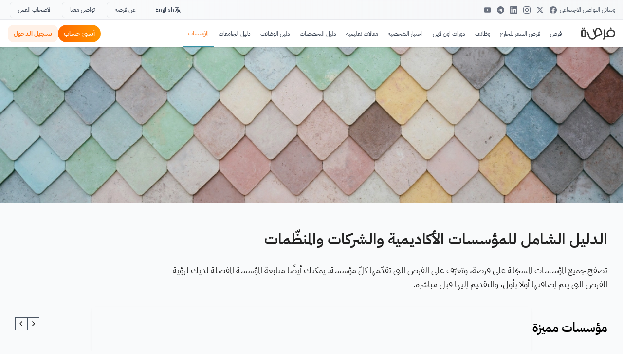

--- FILE ---
content_type: text/html; charset=utf-8
request_url: https://www.for9a.com/organizations
body_size: 51587
content:
<!DOCTYPE html><html lang="ar" translate="no" class="notranslate" dir="rtl"><head><meta charSet="utf-8"/><title>مؤسسات</title><meta property="og:title" content="مؤسسات"/><meta name="viewport" content="width=device-width, initial-scale=1"/><meta property="twitter:title" content="مؤسسات"/><meta property="twitter:image:alt" content="مؤسسات"/><meta name="description" content="الموقع العربي الأول المختص في عرض المنح الدراسية وفرص التدريب والعمل والدراسة في الخارج يساعدك موقع فرصة على تحقيق شغفك وطموحك من خلال توفير الفرص التعليمية"/><meta property="twitter:description" content="الموقع العربي الأول المختص في عرض المنح الدراسية وفرص التدريب والعمل والدراسة في الخارج يساعدك موقع فرصة على تحقيق شغفك وطموحك من خلال توفير الفرص التعليمية"/><meta property="og:description" content="مؤسسات"/><link href="https://www.for9a.com/organizations" rel="canonical"/><link href="https://www.for9a.com/en/organizations" rel="alternate" hrefLang="en-us"/><link href="https://www.for9a.com/organizations" rel="alternate" hrefLang="ar-sa"/><meta property="twitter:url" content="https://www.for9a.com/organizations"/><meta property="og:url" content="https://www.for9a.com/organizations"/><meta property="og:locale" content="ar_SA"/><meta property="og:type" content="website"/><meta name="robots" content="index,follow,max-image-preview:large"/><script type="application/ld+json">{"@context":"https://schema.org","@graph":[{"@type":"CollectionPage","@id":"https://www.for9a.com/organizations#webpage","url":"https://www.for9a.com/organizations","name":"مؤسسات","description":"الموقع العربي الأول المختص في عرض المنح الدراسية وفرص التدريب والعمل والدراسة في الخارج يساعدك موقع فرصة على تحقيق شغفك وطموحك من خلال توفير الفرص التعليمية والتدريبية المتميزة والممولة والتي تتضمن الزمالات والتبادلات الثقافية وفرص التدريب العملي.","isPartOf":{"@id":"https://www.for9a.com/#website"},"inLanguage":"ar-SA"},{"@type":"BreadcrumbList","itemListElement":[{"@type":"ListItem","position":1,"name":"الرئيسية","item":"https://www.for9a.com"},{"@type":"ListItem","position":2,"name":"مؤسسات","item":"https://www.for9a.com/organizations"}]}]}</script><link rel="preload" as="image" imageSrcSet="/_next/image?url=%2Fjean-philippe.jpg&amp;w=16&amp;q=100 16w, /_next/image?url=%2Fjean-philippe.jpg&amp;w=45&amp;q=100 45w, /_next/image?url=%2Fjean-philippe.jpg&amp;w=48&amp;q=100 48w, /_next/image?url=%2Fjean-philippe.jpg&amp;w=50&amp;q=100 50w, /_next/image?url=%2Fjean-philippe.jpg&amp;w=64&amp;q=100 64w, /_next/image?url=%2Fjean-philippe.jpg&amp;w=96&amp;q=100 96w, /_next/image?url=%2Fjean-philippe.jpg&amp;w=100&amp;q=100 100w, /_next/image?url=%2Fjean-philippe.jpg&amp;w=128&amp;q=100 128w, /_next/image?url=%2Fjean-philippe.jpg&amp;w=150&amp;q=100 150w, /_next/image?url=%2Fjean-philippe.jpg&amp;w=256&amp;q=100 256w, /_next/image?url=%2Fjean-philippe.jpg&amp;w=280&amp;q=100 280w, /_next/image?url=%2Fjean-philippe.jpg&amp;w=384&amp;q=100 384w, /_next/image?url=%2Fjean-philippe.jpg&amp;w=640&amp;q=100 640w, /_next/image?url=%2Fjean-philippe.jpg&amp;w=1140&amp;q=100 1140w" imageSizes="100vw" fetchpriority="high"/><meta name="next-head-count" content="19"/><meta charSet="utf-8"/><meta property="og:site_name" content="فرصة"/><meta property="fb:pages" content="123351087746059"/><meta property="fb:app_id" content="893677635640936"/><meta property="twitter:card" content="summary_large_image"/><meta property="twitter:site" content="@FOR9Acom"/><meta property="twitter:domain" content="for9a.com"/><meta name="google" content="notranslate"/><meta name="impact-site-verification" value="966991427"/><meta http-equiv="X-UA-Compatible" content="IE=edge"/><meta name="theme-color" content="#ff6900"/><link rel="icon" href="/favicon.ico"/><link rel="apple-touch-icon" sizes="180x180" href="/apple-touch-icon.png"/><link rel="icon" type="image/png" sizes="32x32" href="/favicon-32x32.png"/><link rel="icon" type="image/png" sizes="16x16" href="/favicon-16x16.png"/><link rel="manifest" href="/site.webmanifest"/><link rel="preload" href="/ibm/IBMPlexSansArabic-Regular.ttf" as="font" crossorigin="true"/><link rel="preload" href="/ibm/IBMPlexSansArabic-Bold.ttf" as="font" crossorigin="true"/><link rel="preload" href="https://pagead2.googlesyndication.com/pagead/js/adsbygoogle.js?client=ca-pub-5714571726036264" as="script" crossorigin="anonymous"/><script async="" src="https://pagead2.googlesyndication.com/pagead/js/adsbygoogle.js?client=ca-pub-5714571726036264" crossorigin="anonymous"></script><link rel="alternate" type="application/atom+xml" href="https://www.for9a.com/sitemap/feed"/><link rel="preconnect" href="https://googleads.g.doubleclick.net"/><link rel="preconnect" href="https://api.for9a.com"/><link rel="preconnect" href="https://lara.for9a.com"/><link rel="preconnect" href="https://pagead2.googlesyndication.com"/><link rel="preload" href="https://securepubads.g.doubleclick.net/tag/js/gpt.js" as="script"/><link rel="preload" href="https://pagead2.googlesyndication.com/tag/js/gpt.js" as="script"/><script async="">
            function createEvent(t){const e={method:"POST",headers:{"content-type":"application/json"},body:JSON.stringify(t)};fetch("https://lara.for9a.com/api/page-views",e)}
            </script><script>(function(w,d,s,l,i){w[l]=w[l]||[];w[l].push({'gtm.start':
          new Date().getTime(),event:'gtm.js'});var f=d.getElementsByTagName(s)[0],
          j=d.createElement(s),dl=l!='dataLayer'?'&l='+l:'';j.async=true;j.src=
          'https://www.googletagmanager.com/gtm.js?id='+i+dl;f.parentNode.insertBefore(j,f);
          })(window,document,'script','dataLayer','GTM-THSZK73');</script><link rel="preload" href="/_next/static/css/9138dde6f9c6949e.css" as="style"/><link rel="stylesheet" href="/_next/static/css/9138dde6f9c6949e.css" data-n-g=""/><link rel="preload" href="/_next/static/css/8c4d373b3ef26a86.css" as="style"/><link rel="stylesheet" href="/_next/static/css/8c4d373b3ef26a86.css"/><noscript data-n-css=""></noscript><script defer="" nomodule="" src="/_next/static/chunks/polyfills-42372ed130431b0a.js"></script><script defer="" src="/_next/static/chunks/6694.233f277f14718068.js"></script><script defer="" src="/_next/static/chunks/6831.adb912348caa1556.js"></script><script defer="" src="/_next/static/chunks/7518-97f4f03a2fdae5cc.js"></script><script defer="" src="/_next/static/chunks/4199-e91994c28b7f0bcc.js"></script><script defer="" src="/_next/static/chunks/236-30256bcd7e3be1e8.js"></script><script defer="" src="/_next/static/chunks/8504-ad91352d4377d222.js"></script><script defer="" src="/_next/static/chunks/5229.eeb03911ed218d16.js"></script><script defer="" src="/_next/static/chunks/9079.4685c9bfdf7dfc6a.js"></script><script defer="" src="/_next/static/chunks/8735-9e0c195dce68f8d5.js"></script><script defer="" src="/_next/static/chunks/5721.887f9d1a1e1e4e3b.js"></script><script defer="" src="/_next/static/chunks/8586.cf31d5f361c9fc69.js"></script><script defer="" src="/_next/static/chunks/7630.1d09139913b5f31c.js"></script><script defer="" src="/_next/static/chunks/2756.591b3db472a6ae95.js"></script><script defer="" src="/_next/static/chunks/3668.7cdbe74093ac7283.js"></script><script defer="" src="/_next/static/chunks/9106.13e811a8e362d296.js"></script><script defer="" src="/_next/static/chunks/2777.f71acc4fe196e10f.js"></script><script defer="" src="/_next/static/chunks/5839.fcf7f416b4c2dfb7.js"></script><script defer="" src="/_next/static/chunks/2678.b25aec698dc2dd16.js"></script><script defer="" src="/_next/static/chunks/3178.99e08bbe9ed4048a.js"></script><script defer="" src="/_next/static/chunks/9694-d4db9637c27c0186.js"></script><script defer="" src="/_next/static/chunks/696-b4c1fcc08223e72a.js"></script><script defer="" src="/_next/static/chunks/7417.28869916cbbf1bc4.js"></script><script defer="" src="/_next/static/chunks/7185.c42fbb4f23040654.js"></script><script defer="" src="/_next/static/chunks/3811.4fdfdf63b72f958c.js"></script><script defer="" src="/_next/static/chunks/2822.07fc9662f1948131.js"></script><script defer="" src="/_next/static/chunks/1583.ff33540d65b6a3bb.js"></script><script defer="" src="/_next/static/chunks/7048.83042b94811617fd.js"></script><script src="/_next/static/chunks/webpack-6ff14d7d3d82ce94.js" defer=""></script><script src="/_next/static/chunks/framework-068cb36559ccb368.js" defer=""></script><script src="/_next/static/chunks/main-57118e7a6e86462d.js" defer=""></script><script src="/_next/static/chunks/pages/_app-305beb608f0e34ce.js" defer=""></script><script src="/_next/static/chunks/pages/organizations-1e3a6adbd2a03429.js" defer=""></script><script src="/_next/static/0vvHE2jdRL2CZGjaod2Z9/_buildManifest.js" defer=""></script><script src="/_next/static/0vvHE2jdRL2CZGjaod2Z9/_ssgManifest.js" defer=""></script></head><body><noscript><iframe src="https://www.googletagmanager.com/ns.html?id=GTM-THSZK73" height="0" width="0" style="display:none;visibility:hidden"></iframe></noscript><div id="__next"><div class="flex flex-col justify-between"><div class="hidden lg:block bg-gradient-to-r from-gray-50 to-gray-100/50 border-b border-gray-200/80 backdrop-blur-sm"><div class="container mx-auto px-4"><div class="flex items-center justify-between h-10"><div class="flex items-center gap-3"><span class="text-xs font-medium text-gray-600">وسائل التواصل الاجتماعي</span><div class="flex items-center gap-1.5"><a href="https://www.facebook.com/for9a" target="_blank" rel="noopener noreferrer" aria-label="Facebook" class="group relative p-1.5 rounded-md hover:bg-white transition-all duration-200"><div class="transform group-hover:scale-110 transition-transform duration-200"><svg width="15px" height="15px" viewBox="0 0 24 24" fill="#6b7280" xmlns="http://www.w3.org/2000/svg"><path d="M24 12.073c0-6.627-5.373-12-12-12s-12 5.373-12 12c0 5.99 4.388 10.954 10.125 11.854v-8.385H7.078v-3.47h3.047V9.43c0-3.007 1.792-4.669 4.533-4.669 1.312 0 2.686.235 2.686.235v2.953H15.83c-1.491 0-1.956.925-1.956 1.874v2.25h3.328l-.532 3.47h-2.796v8.385C19.612 23.027 24 18.062 24 12.073z"></path></svg></div></a><a href="https://x.com/FOR9Acom" target="_blank" rel="noopener noreferrer" aria-label="X" class="group relative p-1.5 rounded-md hover:bg-white transition-all duration-200"><div class="transform group-hover:scale-110 transition-transform duration-200"><svg width="15px" height="15px" viewBox="0 0 24 24" fill="#6b7280" xmlns="http://www.w3.org/2000/svg"><path d="M18.244 2.25h3.308l-7.227 8.26 8.502 11.24H16.17l-5.214-6.817L4.99 21.75H1.68l7.73-8.835L1.254 2.25H8.08l4.713 6.231zm-1.161 17.52h1.833L7.084 4.126H5.117z"></path></svg></div></a><a href="https://www.instagram.com/for9acom/" target="_blank" rel="noopener noreferrer" aria-label="Instagram" class="group relative p-1.5 rounded-md hover:bg-white transition-all duration-200"><div class="transform group-hover:scale-110 transition-transform duration-200"><svg width="15px" height="15px" viewBox="0 0 24 24" fill="#6b7280" xmlns="http://www.w3.org/2000/svg"><path d="M12 2.163c3.204 0 3.584.012 4.85.07 3.252.148 4.771 1.691 4.919 4.919.058 1.265.069 1.645.069 4.849 0 3.205-.012 3.584-.069 4.849-.149 3.225-1.664 4.771-4.919 4.919-1.266.058-1.644.07-4.85.07-3.204 0-3.584-.012-4.849-.07-3.26-.149-4.771-1.699-4.919-4.92-.058-1.265-.07-1.644-.07-4.849 0-3.204.013-3.583.07-4.849.149-3.227 1.664-4.771 4.919-4.919 1.266-.057 1.645-.069 4.849-.069zm0-2.163c-3.259 0-3.667.014-4.947.072-4.358.2-6.78 2.618-6.98 6.98-.059 1.281-.073 1.689-.073 4.948 0 3.259.014 3.668.072 4.948.2 4.358 2.618 6.78 6.98 6.98 1.281.058 1.689.072 4.948.072 3.259 0 3.668-.014 4.948-.072 4.354-.2 6.782-2.618 6.979-6.98.059-1.28.073-1.689.073-4.948 0-3.259-.014-3.667-.072-4.947-.196-4.354-2.617-6.78-6.979-6.98-1.281-.059-1.69-.073-4.949-.073zm0 5.838c-3.403 0-6.162 2.759-6.162 6.162s2.759 6.163 6.162 6.163 6.162-2.759 6.162-6.163c0-3.403-2.759-6.162-6.162-6.162zm0 10.162c-2.209 0-4-1.79-4-4 0-2.209 1.791-4 4-4s4 1.791 4 4c0 2.21-1.791 4-4 4zm6.406-11.845c-.796 0-1.441.645-1.441 1.44s.645 1.44 1.441 1.44c.795 0 1.439-.645 1.439-1.44s-.644-1.44-1.439-1.44z"></path></svg></div></a><a href="https://www.linkedin.com/company/for9a" target="_blank" rel="noopener noreferrer" aria-label="LinkedIn" class="group relative p-1.5 rounded-md hover:bg-white transition-all duration-200"><div class="transform group-hover:scale-110 transition-transform duration-200"><svg role="img" width="15px" height="15px" viewBox="0 0 24 24" xmlns="http://www.w3.org/2000/svg"><title>LinkedIn icon</title><path fill="#6b7280" d="M20.447 20.452h-3.554v-5.569c0-1.328-.027-3.037-1.852-3.037-1.853 0-2.136 1.445-2.136 2.939v5.667H9.351V9h3.414v1.561h.046c.477-.9 1.637-1.85 3.37-1.85 3.601 0 4.267 2.37 4.267 5.455v6.286zM5.337 7.433c-1.144 0-2.063-.926-2.063-2.065 0-1.138.92-2.063 2.063-2.063 1.14 0 2.064.925 2.064 2.063 0 1.139-.925 2.065-2.064 2.065zm1.782 13.019H3.555V9h3.564v11.452zM22.225 0H1.771C.792 0 0 .774 0 1.729v20.542C0 23.227.792 24 1.771 24h20.451C23.2 24 24 23.227 24 22.271V1.729C24 .774 23.2 0 22.222 0h.003z"></path></svg></div></a><a href="https://t.me/forsadotco" target="_blank" rel="noopener noreferrer" aria-label="Telegram" class="group relative p-1.5 rounded-md hover:bg-white transition-all duration-200"><div class="transform group-hover:scale-110 transition-transform duration-200"><svg width="15px" height="15px" viewBox="0 0 24 24" fill="#6b7280" xmlns="http://www.w3.org/2000/svg"><path d="M11.944 0A12 12 0 0 0 0 12a12 12 0 0 0 12 12 12 12 0 0 0 12-12A12 12 0 0 0 12 0a12 12 0 0 0-.056 0zm4.962 7.224c.1-.002.321.023.465.14a.506.506 0 0 1 .171.325c.016.093.036.306.02.472-.18 1.898-.962 6.502-1.36 8.627-.168.9-.499 1.201-.82 1.23-.696.065-1.225-.46-1.9-.902-1.056-.693-1.653-1.124-2.678-1.8-1.185-.78-.417-1.21.258-1.91.177-.184 3.247-2.977 3.307-3.23.007-.032.014-.15-.056-.212s-.174-.041-.249-.024c-.106.024-1.793 1.14-5.061 3.345-.48.33-.913.49-1.302.48-.428-.008-1.252-.241-1.865-.44-.752-.245-1.349-.374-1.297-.789.027-.216.325-.437.893-.663 3.498-1.524 5.83-2.529 6.998-3.014 3.332-1.386 4.025-1.627 4.476-1.635z"></path></svg></div></a><a href="https://www.youtube.com/@for9acom" target="_blank" rel="noopener noreferrer" aria-label="YouTube" class="group relative p-1.5 rounded-md hover:bg-white transition-all duration-200"><div class="transform group-hover:scale-110 transition-transform duration-200"><svg width="15px" height="15px" viewBox="0 0 24 24" fill="#6b7280" xmlns="http://www.w3.org/2000/svg"><path d="M23.498 6.186a3.016 3.016 0 0 0-2.122-2.136C19.505 3.545 12 3.545 12 3.545s-7.505 0-9.377.505A3.017 3.017 0 0 0 .502 6.186C0 8.07 0 12 0 12s0 3.93.502 5.814a3.016 3.016 0 0 0 2.122 2.136c1.871.505 9.376.505 9.376.505s7.505 0 9.377-.505a3.015 3.015 0 0 0 2.122-2.136C24 15.93 24 12 24 12s0-3.93-.502-5.814zM9.545 15.568V8.432L15.818 12l-6.273 3.568z"></path></svg></div></a></div></div><div class="flex items-center divide-x divide-gray-300/60"><button class="text-xs font-medium text-gray-700 hover:text-orange-600 hover:bg-white/60 transition-all duration-200 px-4 py-1.5 rounded-md mx-1 flex items-center gap-1.5"><svg class="w-3.5 h-3.5" fill="none" stroke="currentColor" viewBox="0 0 24 24"><path stroke-linecap="round" stroke-linejoin="round" stroke-width="2" d="M3 5h12M9 3v2m1.048 9.5A18.022 18.022 0 016.412 9m6.088 9h7M11 21l5-10 5 10M12.751 5C11.783 10.77 8.07 15.61 3 18.129"></path></svg>English</button><a class="text-xs font-medium text-gray-700 hover:text-orange-600 hover:bg-white/60 transition-all duration-200 px-4 py-1.5 rounded-md mx-1 first:ms-0" href="/about">عن فرصة</a><a class="text-xs font-medium text-gray-700 hover:text-orange-600 hover:bg-white/60 transition-all duration-200 px-4 py-1.5 rounded-md mx-1 first:ms-0" href="/contact">تواصل معنا</a><a class="text-xs font-medium text-gray-700 hover:text-orange-600 hover:bg-white/60 transition-all duration-200 px-4 py-1.5 rounded-md mx-1 first:ms-0" href="/for-business">لأصحاب العمل</a></div></div></div></div><div class="min-h-[56px] z-[19999] sticky top-0 bg-white shadow-sm"><div class="lg:hidden"><header class="sticky top-0 z-50 bg-white shadow-sm border-b border-gray-100 overflow-visible"><div class="flex items-center justify-between h-14 px-4 overflow-visible gap-2"><div class="flex justify-start shrink-0"><button aria-label="menu" title="menu" class="flex flex-col gap-1.5 p-2 relative z-[1000] "><span class="block h-0.5 w-6 bg-gray-800 transition-all duration-300 ease-in-out "></span><span class="block h-0.5 w-6 bg-gray-800 transition-all duration-300 ease-in-out "></span><span class="block h-0.5 w-6 bg-gray-800 transition-all duration-300 ease-in-out "></span></button><div class="fixed inset-0 bg-black/60 backdrop-blur-sm z-[998] transition-opacity duration-300 opacity-0 pointer-events-none"></div><button aria-label="close menu" class="fixed top-4 ltr:right-4 rtl:left-4 z-[1001] bg-white p-2 rounded-full shadow-lg transition-opacity duration-300 opacity-0 pointer-events-none"><svg xmlns="http://www.w3.org/2000/svg" class="h-6 w-6 text-gray-800" fill="none" viewBox="0 0 24 24" stroke="currentColor"><path stroke-linecap="round" stroke-linejoin="round" stroke-width="2" d="M6 18L18 6M6 6l12 12"></path></svg></button><div class="fixed inset-y-0 ltr:left-0 rtl:right-0 w-[85%] bg-white z-[999] transform transition-transform duration-300 ease-out shadow-xl ltr:-translate-x-full rtl:translate-x-full"><div class="h-full overflow-y-auto"><div class="px-4 pb-4"><div class="bg-gray-50/50 rounded-2xl overflow-hidden"><div class="p-4 border-b border-gray-100"><span class="font-[700] text-2xl">الأقسام</span></div><div class="border-b border-gray-100 last:border-none"><div><button class="flex items-center justify-between w-full p-4 text-left"><span class="font-medium text-gray-800"> فرص</span><svg xmlns="http://www.w3.org/2000/svg" class="w-5 h-5 text-gray-400 transition-transform duration-200 " fill="none" viewBox="0 0 24 24" stroke="currentColor"><path stroke-linecap="round" stroke-linejoin="round" stroke-width="2" d="M19 9l-7 7-7-7"></path></svg></button></div></div><div class="border-b border-gray-100 last:border-none"><a class="block p-4 text-gray-800 hover:text-primary transition-colors" href="/country">فرص السفر للخارج</a></div><div class="border-b border-gray-100 last:border-none"><div><button class="flex items-center justify-between w-full p-4 text-left"><span class="font-medium text-gray-800">وظائف</span><svg xmlns="http://www.w3.org/2000/svg" class="w-5 h-5 text-gray-400 transition-transform duration-200 " fill="none" viewBox="0 0 24 24" stroke="currentColor"><path stroke-linecap="round" stroke-linejoin="round" stroke-width="2" d="M19 9l-7 7-7-7"></path></svg></button></div></div><div class="border-b border-gray-100 last:border-none"><div><button class="flex items-center justify-between w-full p-4 text-left"><span class="font-medium text-gray-800">دورات اون لاين</span><svg xmlns="http://www.w3.org/2000/svg" class="w-5 h-5 text-gray-400 transition-transform duration-200 " fill="none" viewBox="0 0 24 24" stroke="currentColor"><path stroke-linecap="round" stroke-linejoin="round" stroke-width="2" d="M19 9l-7 7-7-7"></path></svg></button></div></div><div class="border-b border-gray-100 last:border-none"><a class="block p-4 text-gray-800 hover:text-primary transition-colors" href="/personality-test">اختبار الشخصية</a></div><div class="border-b border-gray-100 last:border-none"><div><button class="flex items-center justify-between w-full p-4 text-left"><span class="font-medium text-gray-800">مقالات تعليمية</span><svg xmlns="http://www.w3.org/2000/svg" class="w-5 h-5 text-gray-400 transition-transform duration-200 " fill="none" viewBox="0 0 24 24" stroke="currentColor"><path stroke-linecap="round" stroke-linejoin="round" stroke-width="2" d="M19 9l-7 7-7-7"></path></svg></button></div></div><div class="border-b border-gray-100 last:border-none"><div><button class="flex items-center justify-between w-full p-4 text-left"><span class="font-medium text-gray-800">دليل التخصصات</span><svg xmlns="http://www.w3.org/2000/svg" class="w-5 h-5 text-gray-400 transition-transform duration-200 " fill="none" viewBox="0 0 24 24" stroke="currentColor"><path stroke-linecap="round" stroke-linejoin="round" stroke-width="2" d="M19 9l-7 7-7-7"></path></svg></button></div></div><div class="border-b border-gray-100 last:border-none"><div><button class="flex items-center justify-between w-full p-4 text-left"><span class="font-medium text-gray-800">دليل الوظائف</span><svg xmlns="http://www.w3.org/2000/svg" class="w-5 h-5 text-gray-400 transition-transform duration-200 " fill="none" viewBox="0 0 24 24" stroke="currentColor"><path stroke-linecap="round" stroke-linejoin="round" stroke-width="2" d="M19 9l-7 7-7-7"></path></svg></button></div></div><div class="border-b border-gray-100 last:border-none"><a class="block p-4 text-gray-800 hover:text-primary transition-colors" href="/university">دليل الجامعات</a></div><div class="border-b border-gray-100 last:border-none"><a class="block p-4 text-gray-800 hover:text-primary transition-colors" href="/organizations">المؤسسات</a></div></div><div class="mt-6 bg-gray-50/50 rounded-2xl overflow-hidden"><div class="p-4 border-b border-gray-100"><h2 class="font-bold text-gray-800">روابط مهمة</h2></div><a class="block p-4 text-gray-600 hover:text-primary transition-colors border-b border-gray-100 last:border-none" href="/about">عن فرصة</a><a class="block p-4 text-gray-600 hover:text-primary transition-colors border-b border-gray-100 last:border-none" href="/contact">تواصل معنا</a><a class="block p-4 text-gray-600 hover:text-primary transition-colors border-b border-gray-100 last:border-none" href="/for-business">لأصحاب العمل</a><a class="block p-4 text-gray-600 hover:text-primary transition-colors border-b border-gray-100 last:border-none" href="/privacy-policy">سياسة الخصوصية</a></div><div class="mt-6 bg-gray-50/50 rounded-2xl overflow-hidden"><div class="p-4 border-b border-gray-100"><h2 class="font-bold text-gray-800">اللغة</h2></div><div class="p-4"><button class="flex items-center gap-3 w-full p-3 text-gray-600 hover:text-primary hover:bg-gray-100 rounded-xl transition-colors"><img src="/r-assets/images/header/en-Icon.png" alt="English" class="w-6 h-6 object-contain"/><span class="font-medium">English</span></button></div></div><div class="mt-6 bg-gray-50/50 rounded-2xl overflow-hidden"><div class="p-4 border-b border-gray-100"><h2 class="font-bold text-gray-800">وسائل التواصل الاجتماعي</h2></div><div class="p-4 flex flex-wrap gap-3 justify-center"><a href="https://www.facebook.com/for9a" target="_blank" rel="noopener noreferrer" aria-label="Facebook" class="flex items-center justify-center w-10 h-10 bg-white rounded-full shadow-sm hover:shadow-md hover:text-orange-500 transition-all"><svg width="18px" height="18px" viewBox="0 0 24 24" fill="#6b7280" xmlns="http://www.w3.org/2000/svg"><path d="M24 12.073c0-6.627-5.373-12-12-12s-12 5.373-12 12c0 5.99 4.388 10.954 10.125 11.854v-8.385H7.078v-3.47h3.047V9.43c0-3.007 1.792-4.669 4.533-4.669 1.312 0 2.686.235 2.686.235v2.953H15.83c-1.491 0-1.956.925-1.956 1.874v2.25h3.328l-.532 3.47h-2.796v8.385C19.612 23.027 24 18.062 24 12.073z"></path></svg></a><a href="https://x.com/FOR9Acom" target="_blank" rel="noopener noreferrer" aria-label="Twitter" class="flex items-center justify-center w-10 h-10 bg-white rounded-full shadow-sm hover:shadow-md hover:text-orange-500 transition-all"><svg class="svg-icon" width="16px" height="16px" viewBox="0 0 20 20"><path fill="#6b7280" d="M18.258,3.266c-0.693,0.405-1.46,0.698-2.277,0.857c-0.653-0.686-1.586-1.115-2.618-1.115c-1.98,0-3.586,1.581-3.586,3.53c0,0.276,0.031,0.545,0.092,0.805C6.888,7.195,4.245,5.79,2.476,3.654C2.167,4.176,1.99,4.781,1.99,5.429c0,1.224,0.633,2.305,1.596,2.938C2.999,8.349,2.445,8.19,1.961,7.925C1.96,7.94,1.96,7.954,1.96,7.97c0,1.71,1.237,3.138,2.877,3.462c-0.301,0.08-0.617,0.123-0.945,0.123c-0.23,0-0.456-0.021-0.674-0.062c0.456,1.402,1.781,2.422,3.35,2.451c-1.228,0.947-2.773,1.512-4.454,1.512c-0.291,0-0.575-0.016-0.855-0.049c1.588,1,3.473,1.586,5.498,1.586c6.598,0,10.205-5.379,10.205-10.045c0-0.153-0.003-0.305-0.01-0.456c0.7-0.499,1.308-1.12,1.789-1.827c-0.644,0.28-1.334,0.469-2.06,0.555C17.422,4.782,17.99,4.091,18.258,3.266"></path></svg></a><a href="https://www.instagram.com/for9acom/" target="_blank" rel="noopener noreferrer" aria-label="Instagram" class="flex items-center justify-center w-10 h-10 bg-white rounded-full shadow-sm hover:shadow-md hover:text-orange-500 transition-all"><svg width="18px" height="18px" viewBox="0 0 24 24" fill="#6b7280" xmlns="http://www.w3.org/2000/svg"><path d="M12 2.163c3.204 0 3.584.012 4.85.07 3.252.148 4.771 1.691 4.919 4.919.058 1.265.069 1.645.069 4.849 0 3.205-.012 3.584-.069 4.849-.149 3.225-1.664 4.771-4.919 4.919-1.266.058-1.644.07-4.85.07-3.204 0-3.584-.012-4.849-.07-3.26-.149-4.771-1.699-4.919-4.92-.058-1.265-.07-1.644-.07-4.849 0-3.204.013-3.583.07-4.849.149-3.227 1.664-4.771 4.919-4.919 1.266-.057 1.645-.069 4.849-.069zm0-2.163c-3.259 0-3.667.014-4.947.072-4.358.2-6.78 2.618-6.98 6.98-.059 1.281-.073 1.689-.073 4.948 0 3.259.014 3.668.072 4.948.2 4.358 2.618 6.78 6.98 6.98 1.281.058 1.689.072 4.948.072 3.259 0 3.668-.014 4.948-.072 4.354-.2 6.782-2.618 6.979-6.98.059-1.28.073-1.689.073-4.948 0-3.259-.014-3.667-.072-4.947-.196-4.354-2.617-6.78-6.979-6.98-1.281-.059-1.69-.073-4.949-.073zm0 5.838c-3.403 0-6.162 2.759-6.162 6.162s2.759 6.163 6.162 6.163 6.162-2.759 6.162-6.163c0-3.403-2.759-6.162-6.162-6.162zm0 10.162c-2.209 0-4-1.79-4-4 0-2.209 1.791-4 4-4s4 1.791 4 4c0 2.21-1.791 4-4 4zm6.406-11.845c-.796 0-1.441.645-1.441 1.44s.645 1.44 1.441 1.44c.795 0 1.439-.645 1.439-1.44s-.644-1.44-1.439-1.44z"></path></svg></a><a href="https://www.linkedin.com/company/for9a" target="_blank" rel="noopener noreferrer" aria-label="LinkedIn" class="flex items-center justify-center w-10 h-10 bg-white rounded-full shadow-sm hover:shadow-md hover:text-orange-500 transition-all"><svg role="img" width="16px" height="16px" viewBox="0 0 24 24" xmlns="http://www.w3.org/2000/svg"><title>LinkedIn icon</title><path fill="#6b7280" d="M20.447 20.452h-3.554v-5.569c0-1.328-.027-3.037-1.852-3.037-1.853 0-2.136 1.445-2.136 2.939v5.667H9.351V9h3.414v1.561h.046c.477-.9 1.637-1.85 3.37-1.85 3.601 0 4.267 2.37 4.267 5.455v6.286zM5.337 7.433c-1.144 0-2.063-.926-2.063-2.065 0-1.138.92-2.063 2.063-2.063 1.14 0 2.064.925 2.064 2.063 0 1.139-.925 2.065-2.064 2.065zm1.782 13.019H3.555V9h3.564v11.452zM22.225 0H1.771C.792 0 0 .774 0 1.729v20.542C0 23.227.792 24 1.771 24h20.451C23.2 24 24 23.227 24 22.271V1.729C24 .774 23.2 0 22.222 0h.003z"></path></svg></a><a href="https://t.me/forsadotco" target="_blank" rel="noopener noreferrer" aria-label="Telegram" class="flex items-center justify-center w-10 h-10 bg-white rounded-full shadow-sm hover:shadow-md hover:text-orange-500 transition-all"><svg width="18px" height="18px" viewBox="0 0 24 24" fill="#6b7280" xmlns="http://www.w3.org/2000/svg"><path d="M11.944 0A12 12 0 0 0 0 12a12 12 0 0 0 12 12 12 12 0 0 0 12-12A12 12 0 0 0 12 0a12 12 0 0 0-.056 0zm4.962 7.224c.1-.002.321.023.465.14a.506.506 0 0 1 .171.325c.016.093.036.306.02.472-.18 1.898-.962 6.502-1.36 8.627-.168.9-.499 1.201-.82 1.23-.696.065-1.225-.46-1.9-.902-1.056-.693-1.653-1.124-2.678-1.8-1.185-.78-.417-1.21.258-1.91.177-.184 3.247-2.977 3.307-3.23.007-.032.014-.15-.056-.212s-.174-.041-.249-.024c-.106.024-1.793 1.14-5.061 3.345-.48.33-.913.49-1.302.48-.428-.008-1.252-.241-1.865-.44-.752-.245-1.349-.374-1.297-.789.027-.216.325-.437.893-.663 3.498-1.524 5.83-2.529 6.998-3.014 3.332-1.386 4.025-1.627 4.476-1.635z"></path></svg></a><a href="https://www.youtube.com/@for9acom" target="_blank" rel="noopener noreferrer" aria-label="YouTube" class="flex items-center justify-center w-10 h-10 bg-white rounded-full shadow-sm hover:shadow-md hover:text-orange-500 transition-all"><svg width="24px" height="18px" viewBox="0 0 24 24" fill="#6b7280" xmlns="http://www.w3.org/2000/svg"><path d="M23.498 6.186a3.016 3.016 0 0 0-2.122-2.136C19.505 3.545 12 3.545 12 3.545s-7.505 0-9.377.505A3.017 3.017 0 0 0 .502 6.186C0 8.07 0 12 0 12s0 3.93.502 5.814a3.016 3.016 0 0 0 2.122 2.136c1.871.505 9.376.505 9.376.505s7.505 0 9.377-.505a3.015 3.015 0 0 0 2.122-2.136C24 15.93 24 12 24 12s0-3.93-.502-5.814zM9.545 15.568V8.432L15.818 12l-6.273 3.568z"></path></svg></a></div></div></div></div></div></div><div class="flex justify-center shrink-0"><a class="flex items-center" href="https://www.for9a.com"><img src="/r-assets/images/Frsa-logo.svg" alt="فرصة" class="h-10 w-auto" width="40" height="40"/></a></div><div class="flex justify-end shrink-0"><div class="relative static-dropdown"><button class="flex items-center justify-center w-9 h-9 rounded-full bg-gray-50 hover:bg-gray-100 transition-all focus:outline-none focus:ring-2 focus:ring-orange-500 focus:ring-offset-2" aria-label="Login options" aria-expanded="false"><svg viewBox="0 0 32 32" xmlns="http://www.w3.org/2000/svg" role="presentation" focusable="false" style="display:block;height:20px;width:20px;fill:currentcolor"><path d="m16 .7c-8.437 0-15.3 6.863-15.3 15.3s6.863 15.3 15.3 15.3 15.3-6.863 15.3-15.3-6.863-15.3-15.3-15.3zm0 28c-4.021 0-7.605-1.884-9.933-4.81a12.425 12.425 0 0 1 6.451-4.4 6.507 6.507 0 0 1 -3.018-5.49c0-3.584 2.916-6.5 6.5-6.5s6.5 2.916 6.5 6.5a6.513 6.513 0 0 1 -3.019 5.491 12.42 12.42 0 0 1 6.452 4.4c-2.328 2.925-5.912 4.809-9.933 4.809z"></path></svg></button></div></div></div></header></div><div class="hidden lg:block"><header class="sticky top-0 z-50 bg-white shadow-sm"><div class="container mx-auto px-4 flex justify-between items-center h-[56px] gap-4"><div class="flex-1 min-w-0"><nav class="horizontal-menu hidden h-full md:flex gap-2 items-center Navbar_secondary__GZufB"><a class="block w-[70px] h-[44px] shrink-0" href="/"><img src="/r-assets/images/Frsa-logo.svg" alt="شعار موقع فرصة" width="70" height="44" class="w-full h-full"/></a><ul class="scr !mb-0 Navbar_main_ul__XjfF3 h-full min-h-[44px] flex-1 min-w-0"><li class="group relative h-full whitespace-nowrap !m-0"><a class="text-gray-700 py-3 text-[12px] px-2.5 justify-center items-center h-full flex hover:bg-gray-50 font-semibold transition-colors " href="/opportunity"> فرص</a><ul class="
            absolute ltr:left-0 rtl:right-0 top-full
            invisible opacity-0 group-hover:visible group-hover:opacity-100
            transition-all duration-200 ease-in-out
            m-0 p-3 bg-white shadow-xl list-none !mb-0
            border-b-[3px] border-orange-500 rounded-b-xl
            max-h-[calc(100vh-120px)] overflow-y-auto overflow-x-hidden
            z-[9999]
            w-[220px] flex flex-col
            whitespace-normal
          " style="pointer-events:auto;box-shadow:0 10px 25px -5px rgba(0, 0, 0, 0.1), 0 8px 10px -6px rgba(0, 0, 0, 0.1)"><li class=""><a class="text-sm text-gray-700 hover:text-orange-500 hover:bg-orange-50 block px-3 py-2.5 rounded-lg transition-all duration-150 font-medium leading-relaxed" href="/opportunity/category/%D9%85%D9%86%D8%AD-%D8%AF%D8%B1%D8%A7%D8%B3%D9%8A%D8%A9/%D9%85%D9%86%D8%AD-%D8%A8%D9%83%D8%A7%D9%84%D9%88%D8%B1%D9%8A%D9%88%D8%B3">منح بكالوريوس</a></li><li class=""><a class="text-sm text-gray-700 hover:text-orange-500 hover:bg-orange-50 block px-3 py-2.5 rounded-lg transition-all duration-150 font-medium leading-relaxed" href="/opportunity/category/%D9%85%D9%86%D8%AD-%D8%AF%D8%B1%D8%A7%D8%B3%D9%8A%D8%A9/%D9%85%D9%86%D8%AD-%D9%85%D8%A7%D8%AC%D8%B3%D8%AA%D9%8A%D8%B1">منح ماجستير</a></li><li class=""><a class="text-sm text-gray-700 hover:text-orange-500 hover:bg-orange-50 block px-3 py-2.5 rounded-lg transition-all duration-150 font-medium leading-relaxed" href="/opportunity/category/%D9%85%D9%86%D8%AD-%D8%AF%D8%B1%D8%A7%D8%B3%D9%8A%D8%A9/%D9%85%D9%86%D8%AD-%D8%AF%D9%83%D8%AA%D9%88%D8%B1%D8%A7%D9%87">منح دكتوراة</a></li><li class=""><a class="text-sm text-gray-700 hover:text-orange-500 hover:bg-orange-50 block px-3 py-2.5 rounded-lg transition-all duration-150 font-medium leading-relaxed" href="/opportunity/category/%D9%85%D9%86%D8%AD-%D8%AF%D8%B1%D8%A7%D8%B3%D9%8A%D8%A9/all/%D9%85%D9%85%D9%88%D9%84%D8%A9-%D8%AC%D8%B2%D8%A6%D9%8A%D8%A7">منح دراسية ممولة جزئيا</a></li><li class=""><a class="text-sm text-gray-700 hover:text-orange-500 hover:bg-orange-50 block px-3 py-2.5 rounded-lg transition-all duration-150 font-medium leading-relaxed" href="/opportunity/category/%D9%85%D9%86%D8%AD-%D8%AF%D8%B1%D8%A7%D8%B3%D9%8A%D8%A9/all/%D9%85%D9%85%D9%88%D9%84%D8%A9-%D8%A8%D8%A7%D9%84%D9%83%D8%A7%D9%85%D9%84">منح دراسية ممولة بالكامل</a></li><li class=""><a class="text-sm text-gray-700 hover:text-orange-500 hover:bg-orange-50 block px-3 py-2.5 rounded-lg transition-all duration-150 font-medium leading-relaxed" href="/opportunity/category/%D9%85%D9%86%D8%AD-%D9%85%D8%A7%D9%84%D9%8A%D8%A9">منح مالية</a></li><li class=""><a class="text-sm text-gray-700 hover:text-orange-500 hover:bg-orange-50 block px-3 py-2.5 rounded-lg transition-all duration-150 font-medium leading-relaxed" href="/opportunity/category/%D9%85%D9%86%D8%AD-%D8%AF%D8%B1%D8%A7%D8%B3%D9%8A%D8%A9">منح دراسية</a></li><li class=""><a class="text-sm text-gray-700 hover:text-orange-500 hover:bg-orange-50 block px-3 py-2.5 rounded-lg transition-all duration-150 font-medium leading-relaxed" href="/opportunity/category/%D8%AC%D9%88%D8%A7%D8%A6%D8%B2-%D9%88%D9%85%D8%B3%D8%A7%D8%A8%D9%82%D8%A7%D8%AA">جوائز ومسابقات</a></li><li class=""><a class="text-sm text-gray-700 hover:text-orange-500 hover:bg-orange-50 block px-3 py-2.5 rounded-lg transition-all duration-150 font-medium leading-relaxed" href="/opportunity/category/%D9%88%D8%B1%D8%B4%D8%A7%D8%AA-%D8%B9%D9%85%D9%84-%D8%A3%D9%88-%D8%AF%D9%88%D8%B1%D8%A7%D8%AA">ورشات عمل أو دورات</a></li><li class=""><a class="text-sm text-gray-700 hover:text-orange-500 hover:bg-orange-50 block px-3 py-2.5 rounded-lg transition-all duration-150 font-medium leading-relaxed" href="/opportunity/category/%D9%81%D8%B9%D8%A7%D9%84%D9%8A%D8%A7%D8%AA-%D9%88%D9%85%D8%A4%D8%AA%D9%85%D8%B1%D8%A7%D8%AA">فعاليات ومؤتمرات</a></li><li class=""><a class="text-sm text-gray-700 hover:text-orange-500 hover:bg-orange-50 block px-3 py-2.5 rounded-lg transition-all duration-150 font-medium leading-relaxed" href="/opportunity/category/%D9%81%D8%B1%D8%B5-%D8%AA%D8%B7%D9%88%D8%B9">فرص تطوع</a></li><li class=""><a class="text-sm text-gray-700 hover:text-orange-500 hover:bg-orange-50 block px-3 py-2.5 rounded-lg transition-all duration-150 font-medium leading-relaxed" href="/opportunity/category/%D8%B2%D9%85%D8%A7%D9%84%D8%A7%D8%AA">زمالات</a></li><li class=""><a class="text-sm text-gray-700 hover:text-orange-500 hover:bg-orange-50 block px-3 py-2.5 rounded-lg transition-all duration-150 font-medium leading-relaxed" href="/opportunity/category/%D8%AA%D8%AF%D8%B1%D9%8A%D8%A8-%D9%85%D9%87%D9%86%D9%8A-%D9%88%D8%AA%D9%82%D9%86%D9%8A">تدريب مهني وتقني</a></li><li class=""><a class="text-sm text-gray-700 hover:text-orange-500 hover:bg-orange-50 block px-3 py-2.5 rounded-lg transition-all duration-150 font-medium leading-relaxed" href="/opportunity/category/%D8%A8%D8%B1%D8%A7%D9%85%D8%AC-%D8%AA%D8%A8%D8%A7%D8%AF%D9%84-%D8%AB%D9%82%D8%A7%D9%81%D9%8A-%D9%88-%D8%A7%D9%82%D8%A7%D9%85%D8%A7%D8%AA">برامج تبادل ثقافي و اقامات</a></li></ul></li><li class="group relative h-full whitespace-nowrap !m-0"><a class="text-gray-700 py-3 text-[12px] px-2.5 justify-center items-center h-full flex hover:bg-gray-50 font-semibold transition-colors " href="/country">فرص السفر للخارج</a></li><li class="group relative h-full whitespace-nowrap !m-0"><a class="text-gray-700 py-3 text-[12px] px-2.5 justify-center items-center h-full flex hover:bg-gray-50 font-semibold transition-colors " href="/jobs">وظائف</a><ul class="
            absolute ltr:left-0 rtl:right-0 top-full
            invisible opacity-0 group-hover:visible group-hover:opacity-100
            transition-all duration-200 ease-in-out
            m-0 p-3 bg-white shadow-xl list-none !mb-0
            border-b-[3px] border-orange-500 rounded-b-xl
            max-h-[calc(100vh-120px)] overflow-y-auto overflow-x-hidden
            z-[9999]
            grid grid-cols-3 gap-3 min-w-[600px] max-w-[850px] p-4
            whitespace-normal
          " style="pointer-events:auto;box-shadow:0 10px 25px -5px rgba(0, 0, 0, 0.1), 0 8px 10px -6px rgba(0, 0, 0, 0.1)"><li class="min-h-[44px]"><a class="text-sm text-gray-700 hover:text-orange-500 hover:bg-orange-50 block px-3 py-2.5 rounded-lg transition-all duration-150 font-medium leading-relaxed" href="/jobs/internships">فرص تدريب</a></li><li class="min-h-[44px]"><a class="text-sm text-gray-700 hover:text-orange-500 hover:bg-orange-50 block px-3 py-2.5 rounded-lg transition-all duration-150 font-medium leading-relaxed" href="/jobs/fields/%D9%88%D8%B8%D8%A7%D8%A6%D9%81-%D8%A7%D9%84%D9%85%D8%AD%D8%A7%D8%B3%D8%A8%D8%A9-%D9%88%D8%A7%D9%84%D8%AA%D9%85%D9%88%D9%8A%D9%84-%D9%88%D8%A7%D9%84%D8%A7%D8%B3%D8%AA%D8%AB%D9%85%D8%A7%D8%B1">وظائف المحاسبة والتمويل والاستثمار</a></li><li class="min-h-[44px]"><a class="text-sm text-gray-700 hover:text-orange-500 hover:bg-orange-50 block px-3 py-2.5 rounded-lg transition-all duration-150 font-medium leading-relaxed" href="/jobs/fields/%D9%88%D8%B8%D8%A7%D8%A6%D9%81-%D8%A5%D8%AF%D8%A7%D8%B1%D9%8A%D8%A9">وظائف إدارية</a></li><li class="min-h-[44px]"><a class="text-sm text-gray-700 hover:text-orange-500 hover:bg-orange-50 block px-3 py-2.5 rounded-lg transition-all duration-150 font-medium leading-relaxed" href="/jobs/fields/%D9%88%D8%B8%D8%A7%D8%A6%D9%81-%D8%AE%D8%AF%D9%85%D8%A9-%D8%A7%D9%84%D8%B9%D9%85%D9%84%D8%A7%D8%A1-%D9%88%D9%85%D8%B1%D9%83%D8%B2-%D8%A7%D9%84%D8%A7%D8%AA%D8%B5%D8%A7%D9%84-%D9%88%D8%A7%D9%84%D8%B3%D9%83%D8%B1%D8%AA%D8%A7%D8%B1%D9%8A%D8%A9">وظائف خدمة العملاء ومركز الاتصال والسكرتارية</a></li><li class="min-h-[44px]"><a class="text-sm text-gray-700 hover:text-orange-500 hover:bg-orange-50 block px-3 py-2.5 rounded-lg transition-all duration-150 font-medium leading-relaxed" href="/jobs/fields/%D9%88%D8%B8%D8%A7%D8%A6%D9%81-%D8%A7%D9%84%D8%B5%D8%AD%D8%A7%D9%81%D8%A9-%D9%88%D8%A7%D9%84%D8%AA%D8%AD%D8%B1%D9%8A%D8%B1-%D9%88%D8%A7%D9%84%D8%AA%D8%B1%D8%AC%D9%85%D8%A9">وظائف الصحافة والتحرير والترجمة</a></li><li class="min-h-[44px]"><a class="text-sm text-gray-700 hover:text-orange-500 hover:bg-orange-50 block px-3 py-2.5 rounded-lg transition-all duration-150 font-medium leading-relaxed" href="/jobs/fields/%D9%88%D8%B8%D8%A7%D8%A6%D9%81-%D8%A7%D9%84%D9%81%D9%86%D9%88%D9%86-%D9%88%D8%A7%D9%84%D8%AA%D8%B5%D9%85%D9%8A%D9%85-%D9%88%D8%A7%D9%84%D8%AA%D8%B1%D9%81%D9%8A%D9%87">وظائف الفنون والتصميم والترفيه</a></li><li class="min-h-[44px]"><a class="text-sm text-gray-700 hover:text-orange-500 hover:bg-orange-50 block px-3 py-2.5 rounded-lg transition-all duration-150 font-medium leading-relaxed" href="/jobs/fields/%D9%88%D8%B8%D8%A7%D8%A6%D9%81-%D8%A7%D9%84%D9%87%D9%86%D8%AF%D8%B3%D8%A9-%D9%88%D8%A7%D9%84%D8%B9%D9%85%D8%A7%D8%B1%D8%A9">وظائف الهندسة والعمارة</a></li><li class="min-h-[44px]"><a class="text-sm text-gray-700 hover:text-orange-500 hover:bg-orange-50 block px-3 py-2.5 rounded-lg transition-all duration-150 font-medium leading-relaxed" href="/jobs/fields/%D9%88%D8%B8%D8%A7%D8%A6%D9%81-%D8%A7%D9%84%D9%85%D9%88%D8%A7%D8%B1%D8%AF-%D8%A7%D9%84%D8%A8%D8%B4%D8%B1%D9%8A%D8%A9-%D9%88%D8%A7%D9%84%D8%AA%D9%88%D8%B8%D9%8A%D9%81">وظائف الموارد البشرية والتوظيف</a></li><li class="min-h-[44px]"><a class="text-sm text-gray-700 hover:text-orange-500 hover:bg-orange-50 block px-3 py-2.5 rounded-lg transition-all duration-150 font-medium leading-relaxed" href="/jobs/fields/%D9%88%D8%B8%D8%A7%D8%A6%D9%81-%D8%AA%D9%83%D9%86%D9%88%D9%84%D9%88%D8%AC%D9%8A%D8%A7-%D8%A7%D9%84%D9%85%D8%B9%D9%84%D9%88%D9%85%D8%A7%D8%AA">وظائف تكنولوجيا المعلومات</a></li><li class="min-h-[44px]"><a class="text-sm text-gray-700 hover:text-orange-500 hover:bg-orange-50 block px-3 py-2.5 rounded-lg transition-all duration-150 font-medium leading-relaxed" href="/jobs/fields/%D9%88%D8%B8%D8%A7%D8%A6%D9%81-%D9%82%D8%A7%D9%86%D9%88%D9%86%D9%8A%D8%A9">وظائف قانونية</a></li><li class="min-h-[44px]"><a class="text-sm text-gray-700 hover:text-orange-500 hover:bg-orange-50 block px-3 py-2.5 rounded-lg transition-all duration-150 font-medium leading-relaxed" href="/jobs/fields/%D9%88%D8%B8%D8%A7%D8%A6%D9%81-%D8%A7%D9%84%D9%86%D9%82%D9%84-%D9%88%D8%A7%D9%84%D8%B7%D9%8A%D8%B1%D8%A7%D9%86">وظائف النقل والطيران</a></li><li class="min-h-[44px]"><a class="text-sm text-gray-700 hover:text-orange-500 hover:bg-orange-50 block px-3 py-2.5 rounded-lg transition-all duration-150 font-medium leading-relaxed" href="/jobs/fields/%D9%88%D8%B8%D8%A7%D8%A6%D9%81-%D8%A7%D9%84%D8%AA%D8%B3%D9%88%D9%8A%D9%82-%D9%88%D8%A7%D9%84%D8%B9%D9%84%D8%A7%D9%82%D8%A7%D8%AA-%D8%A7%D9%84%D8%B9%D8%A7%D9%85%D8%A9">وظائف التسويق والعلاقات العامة</a></li><li class="min-h-[44px]"><a class="text-sm text-gray-700 hover:text-orange-500 hover:bg-orange-50 block px-3 py-2.5 rounded-lg transition-all duration-150 font-medium leading-relaxed" href="/jobs/fields/%D9%88%D8%B8%D8%A7%D8%A6%D9%81-%D8%A7%D9%84%D8%B1%D8%B9%D8%A7%D9%8A%D8%A9-%D8%A7%D9%84%D8%B5%D8%AD%D9%8A%D8%A9">وظائف الرعاية الصحية </a></li><li class="min-h-[44px]"><a class="text-sm text-gray-700 hover:text-orange-500 hover:bg-orange-50 block px-3 py-2.5 rounded-lg transition-all duration-150 font-medium leading-relaxed" href="/jobs/fields/%D9%88%D8%B8%D8%A7%D8%A6%D9%81-%D8%A7%D9%84%D9%85%D8%A8%D9%8A%D8%B9%D8%A7%D8%AA-%D9%88%D8%A7%D9%84%D9%85%D8%B4%D8%AA%D8%B1%D9%8A%D8%A7%D8%AA-%D9%88%D8%A7%D9%84%D9%84%D9%88%D8%AC%D8%B3%D8%AA%D9%8A%D8%A9">وظائف المبيعات والمشتريات واللوجستية</a></li><li class="min-h-[44px]"><a class="text-sm text-gray-700 hover:text-orange-500 hover:bg-orange-50 block px-3 py-2.5 rounded-lg transition-all duration-150 font-medium leading-relaxed" href="/jobs/fields/-%D9%88%D8%B8%D8%A7%D8%A6%D9%81-%D9%85%D8%B1%D8%A7%D9%82%D8%A8%D8%A9-%D8%A7%D9%84%D8%AC%D9%88%D8%AF%D8%A9"> وظائف مراقبة الجودة</a></li><li class="min-h-[44px]"><a class="text-sm text-gray-700 hover:text-orange-500 hover:bg-orange-50 block px-3 py-2.5 rounded-lg transition-all duration-150 font-medium leading-relaxed" href="/jobs/fields/%D9%88%D8%B8%D8%A7%D8%A6%D9%81-%D8%A7%D9%84%D8%A8%D8%AD%D8%AB-%D9%88%D8%A7%D9%84%D8%AA%D8%B7%D9%88%D9%8A%D8%B1">وظائف البحث والتطوير</a></li><li class="min-h-[44px]"><a class="text-sm text-gray-700 hover:text-orange-500 hover:bg-orange-50 block px-3 py-2.5 rounded-lg transition-all duration-150 font-medium leading-relaxed" href="/jobs/fields/%D9%88%D8%B8%D8%A7%D8%A6%D9%81-%D8%A7%D9%84%D8%AA%D8%B9%D9%84%D9%8A%D9%85-%D9%88%D8%A7%D9%84%D8%AA%D8%AF%D8%B1%D9%8A%D8%B3">وظائف التعليم والتدريس</a></li><li class="min-h-[44px]"><a class="text-sm text-gray-700 hover:text-orange-500 hover:bg-orange-50 block px-3 py-2.5 rounded-lg transition-all duration-150 font-medium leading-relaxed" href="/jobs/fields/%D9%88%D8%B8%D8%A7%D8%A6%D9%81-%D8%A7%D9%84%D8%AA%D8%AF%D8%B1%D9%8A%D8%A8-%D9%88%D8%A7%D9%84%D8%AA%D8%B7%D9%88%D9%8A%D8%B1">وظائف التدريب والتطوير</a></li><li class="min-h-[44px]"><a class="text-sm text-gray-700 hover:text-orange-500 hover:bg-orange-50 block px-3 py-2.5 rounded-lg transition-all duration-150 font-medium leading-relaxed" href="/jobs/fields/%D9%88%D8%B8%D8%A7%D8%A6%D9%81-%D8%A7%D9%84%D8%AE%D8%AF%D9%85%D8%A7%D8%AA-%D8%A7%D9%84%D9%85%D8%AC%D8%AA%D9%85%D8%B9%D9%8A%D8%A9">وظائف الخدمات المجتمعية</a></li><li class="min-h-[44px]"><a class="text-sm text-gray-700 hover:text-orange-500 hover:bg-orange-50 block px-3 py-2.5 rounded-lg transition-all duration-150 font-medium leading-relaxed" href="/jobs/fields/%D9%88%D8%B8%D8%A7%D8%A6%D9%81-%D8%AD%D9%83%D9%88%D9%85%D9%8A%D8%A9">وظائف حكومية </a></li><li class="min-h-[44px]"><a class="text-sm text-gray-700 hover:text-orange-500 hover:bg-orange-50 block px-3 py-2.5 rounded-lg transition-all duration-150 font-medium leading-relaxed" href="/jobs/fields/%D9%88%D8%B8%D8%A7%D8%A6%D9%81-%D8%A7%D9%84%D8%B7%D8%A7%D9%82%D8%A9-%D9%88%D8%A7%D9%84%D9%86%D9%81%D8%B7-%D9%88%D8%A7%D9%84%D8%BA%D8%A7%D8%B2">وظائف الطاقة والنفط والغاز</a></li><li class="min-h-[44px]"><a class="text-sm text-gray-700 hover:text-orange-500 hover:bg-orange-50 block px-3 py-2.5 rounded-lg transition-all duration-150 font-medium leading-relaxed" href="/jobs/fields/%D9%88%D8%B8%D8%A7%D8%A6%D9%81-%D8%A7%D9%84%D8%A8%D9%86%D8%A7%D8%A1-%D9%88%D8%A7%D9%84%D8%AA%D8%B4%D9%8A%D9%8A%D8%AF">وظائف البناء والتشييد</a></li><li class="min-h-[44px]"><a class="text-sm text-gray-700 hover:text-orange-500 hover:bg-orange-50 block px-3 py-2.5 rounded-lg transition-all duration-150 font-medium leading-relaxed" href="/jobs/fields/%D9%88%D8%B8%D8%A7%D8%A6%D9%81-%D8%A7%D9%84%D8%AA%D8%B5%D9%86%D9%8A%D8%B9-%D9%88%D8%A7%D9%84%D8%A5%D9%86%D8%AA%D8%A7%D8%AC">وظائف التصنيع والإنتاج</a></li><li class="min-h-[44px]"><a class="text-sm text-gray-700 hover:text-orange-500 hover:bg-orange-50 block px-3 py-2.5 rounded-lg transition-all duration-150 font-medium leading-relaxed" href="/jobs/fields/%D9%88%D8%B8%D8%A7%D8%A6%D9%81-%D8%A7%D9%84%D8%B6%D9%8A%D8%A7%D9%81%D8%A9-%D9%88%D8%A7%D9%84%D8%B3%D9%8A%D8%A7%D8%AD%D8%A9">وظائف الضيافة والسياحة</a></li><li class="min-h-[44px]"><a class="text-sm text-gray-700 hover:text-orange-500 hover:bg-orange-50 block px-3 py-2.5 rounded-lg transition-all duration-150 font-medium leading-relaxed" href="/jobs/fields/%D9%88%D8%B8%D8%A7%D8%A6%D9%81-%D9%85%D9%87%D9%86%D9%8A%D8%A9-%D9%88%D9%81%D9%86%D9%8A%D8%A9">وظائف مهنية وفنية</a></li><li class="min-h-[44px]"><a class="text-sm text-gray-700 hover:text-orange-500 hover:bg-orange-50 block px-3 py-2.5 rounded-lg transition-all duration-150 font-medium leading-relaxed" href="/jobs/fields/%D9%88%D8%B8%D8%A7%D8%A6%D9%81-%D8%A7%D9%84%D8%AA%D8%AC%D9%85%D9%8A%D9%84-%D9%88%D8%A7%D9%84%D9%85%D9%88%D8%B6%D8%A9">وظائف التجميل والموضة</a></li><li class="min-h-[44px]"><a class="text-sm text-gray-700 hover:text-orange-500 hover:bg-orange-50 block px-3 py-2.5 rounded-lg transition-all duration-150 font-medium leading-relaxed" href="/jobs/fields/%D9%88%D8%B8%D8%A7%D8%A6%D9%81-%D8%AE%D8%AF%D9%85%D8%A7%D8%AA-%D8%A7%D9%84%D8%AA%D9%86%D8%B8%D9%8A%D9%81">وظائف خدمات التنظيف</a></li><li class="min-h-[44px]"><a class="text-sm text-gray-700 hover:text-orange-500 hover:bg-orange-50 block px-3 py-2.5 rounded-lg transition-all duration-150 font-medium leading-relaxed" href="/jobs/fields/%D8%A3%D8%AE%D8%B1%D9%89">أخرى</a></li></ul></li><li class="group relative h-full whitespace-nowrap !m-0"><a class="text-gray-700 py-3 text-[12px] px-2.5 justify-center items-center h-full flex hover:bg-gray-50 font-semibold transition-colors " href="/courses">دورات اون لاين</a><ul class="
            absolute ltr:left-0 rtl:right-0 top-full
            invisible opacity-0 group-hover:visible group-hover:opacity-100
            transition-all duration-200 ease-in-out
            m-0 p-3 bg-white shadow-xl list-none !mb-0
            border-b-[3px] border-orange-500 rounded-b-xl
            max-h-[calc(100vh-120px)] overflow-y-auto overflow-x-hidden
            z-[9999]
            grid grid-cols-3 gap-3 min-w-[600px] max-w-[850px] p-4
            whitespace-normal
          " style="pointer-events:auto;box-shadow:0 10px 25px -5px rgba(0, 0, 0, 0.1), 0 8px 10px -6px rgba(0, 0, 0, 0.1)"><li class="min-h-[44px]"><a class="text-sm text-gray-700 hover:text-orange-500 hover:bg-orange-50 block px-3 py-2.5 rounded-lg transition-all duration-150 font-medium leading-relaxed" href="/courses/category/%D8%AF%D9%88%D8%B1%D8%A7%D8%AA-%D8%AA%D8%B7%D9%88%D9%8A%D8%B1-%D8%A7%D9%84%D8%B0%D8%A7%D8%AA">دورات تطوير الذات</a></li><li class="min-h-[44px]"><a class="text-sm text-gray-700 hover:text-orange-500 hover:bg-orange-50 block px-3 py-2.5 rounded-lg transition-all duration-150 font-medium leading-relaxed" href="/courses/category/%D8%AF%D9%88%D8%B1%D8%A7%D8%AA-%D9%85%D8%B7%D9%84%D9%88%D8%A8%D8%A9-%D9%81%D9%8A-%D8%B3%D9%88%D9%82-%D8%A7%D9%84%D8%B9%D9%85%D9%84">دورات مطلوبة في سوق العمل</a></li><li class="min-h-[44px]"><a class="text-sm text-gray-700 hover:text-orange-500 hover:bg-orange-50 block px-3 py-2.5 rounded-lg transition-all duration-150 font-medium leading-relaxed" href="/courses/category/%D8%AF%D9%88%D8%B1%D8%A7%D8%AA-%D8%A7%D9%84%D9%84%D8%BA%D8%A7%D8%AA-%D9%88%D8%A7%D9%84%D8%A3%D8%AF%D8%A8">دورات اللغات والأدب</a></li><li class="min-h-[44px]"><a class="text-sm text-gray-700 hover:text-orange-500 hover:bg-orange-50 block px-3 py-2.5 rounded-lg transition-all duration-150 font-medium leading-relaxed" href="/courses/category/%D8%A7%D9%84%D9%81%D9%86%D9%88%D9%86-%D9%88%D8%A7%D9%84%D8%AA%D8%B5%D9%85%D9%8A%D9%85-%D9%88%D8%A7%D9%84%D9%85%D9%88%D8%B3%D9%8A%D9%82%D9%89">الفنون والتصميم والموسيقى</a></li><li class="min-h-[44px]"><a class="text-sm text-gray-700 hover:text-orange-500 hover:bg-orange-50 block px-3 py-2.5 rounded-lg transition-all duration-150 font-medium leading-relaxed" href="/courses/category/%D8%A7%D9%84%D8%AA%D8%B5%D9%88%D9%8A%D8%B1-%D9%88%D8%B5%D9%86%D8%A7%D8%B9%D8%A9-%D8%A7%D9%84%D8%A3%D9%81%D9%84%D8%A7%D9%85">التصوير وصناعة الأفلام</a></li><li class="min-h-[44px]"><a class="text-sm text-gray-700 hover:text-orange-500 hover:bg-orange-50 block px-3 py-2.5 rounded-lg transition-all duration-150 font-medium leading-relaxed" href="/courses/category/%D8%AF%D9%88%D8%B1%D8%A7%D8%AA-%D8%A7%D9%84%D8%AA%D9%83%D9%86%D9%88%D9%84%D9%88%D8%AC%D9%8A%D8%A7-%D9%88%D8%A7%D9%84%D8%A8%D8%B1%D9%85%D8%AC%D8%A9">دورات التكنولوجيا والبرمجة</a></li><li class="min-h-[44px]"><a class="text-sm text-gray-700 hover:text-orange-500 hover:bg-orange-50 block px-3 py-2.5 rounded-lg transition-all duration-150 font-medium leading-relaxed" href="/courses/category/%D8%AF%D9%88%D8%B1%D8%A7%D8%AA-%D8%B9%D9%84%D9%85-%D8%A7%D9%84%D9%86%D9%81%D8%B3">دورات علم النفس</a></li><li class="min-h-[44px]"><a class="text-sm text-gray-700 hover:text-orange-500 hover:bg-orange-50 block px-3 py-2.5 rounded-lg transition-all duration-150 font-medium leading-relaxed" href="/courses/category/-%D8%A7%D9%84%D9%82%D8%A7%D9%86%D9%88%D9%86-%D9%88%D8%AD%D9%82%D9%88%D9%82-%D8%A7%D9%84%D8%A5%D9%86%D8%B3%D8%A7%D9%86-%D9%88%D8%A7%D9%84%D8%AC%D9%86%D8%AF%D8%B1"> القانون وحقوق الإنسان والجندر</a></li><li class="min-h-[44px]"><a class="text-sm text-gray-700 hover:text-orange-500 hover:bg-orange-50 block px-3 py-2.5 rounded-lg transition-all duration-150 font-medium leading-relaxed" href="/courses/category/%D8%A7%D9%84%D8%AA%D8%B1%D8%A8%D9%8A%D8%A9-%D9%88%D8%A7%D9%84%D8%AA%D8%AF%D8%B1%D9%8A%D8%B3">التربية والتدريس</a></li><li class="min-h-[44px]"><a class="text-sm text-gray-700 hover:text-orange-500 hover:bg-orange-50 block px-3 py-2.5 rounded-lg transition-all duration-150 font-medium leading-relaxed" href="/courses/category/%D8%A7%D9%84%D8%AA%D8%BA%D8%B0%D9%8A%D8%A9-%D9%88%D8%A7%D9%84%D8%B1%D9%8A%D8%A7%D8%B6%D8%A9-%D9%88%D8%A7%D9%84%D8%B5%D8%AD%D8%A9">التغذية والرياضة والصحة</a></li><li class="min-h-[44px]"><a class="text-sm text-gray-700 hover:text-orange-500 hover:bg-orange-50 block px-3 py-2.5 rounded-lg transition-all duration-150 font-medium leading-relaxed" href="/courses/category/%D8%A7%D9%84%D8%B5%D8%AD%D8%A7%D9%81%D8%A9-%D9%88%D8%A7%D9%84%D8%A5%D8%B9%D9%84%D8%A7%D9%85">الصحافة والإعلام</a></li><li class="min-h-[44px]"><a class="text-sm text-gray-700 hover:text-orange-500 hover:bg-orange-50 block px-3 py-2.5 rounded-lg transition-all duration-150 font-medium leading-relaxed" href="/courses/category/%D8%AF%D9%88%D8%B1%D8%A7%D8%AA-%D8%AA%D8%B3%D9%88%D9%8A%D9%82-%D8%A3%D8%B9%D9%85%D8%A7%D9%84-%D9%88%D8%AA%D9%85%D9%88%D9%8A%D9%84">دورات تسويق، أعمال، وتمويل</a></li><li class="min-h-[44px]"><a class="text-sm text-gray-700 hover:text-orange-500 hover:bg-orange-50 block px-3 py-2.5 rounded-lg transition-all duration-150 font-medium leading-relaxed" href="/courses/category/%D8%A7%D9%84%D8%B9%D9%84%D9%88%D9%85-%D8%A7%D9%84%D8%B7%D8%A8%D9%8A%D8%A9-%D9%88%D8%A7%D9%84%D8%A3%D8%AD%D9%8A%D8%A7%D8%A1">العلوم الطبية والأحياء</a></li><li class="min-h-[44px]"><a class="text-sm text-gray-700 hover:text-orange-500 hover:bg-orange-50 block px-3 py-2.5 rounded-lg transition-all duration-150 font-medium leading-relaxed" href="/courses/category/%D9%85%D9%88%D8%B6%D8%A9-%D9%88%D8%A3%D8%B2%D9%8A%D8%A7%D8%A1">موضة وأزياء</a></li><li class="min-h-[44px]"><a class="text-sm text-gray-700 hover:text-orange-500 hover:bg-orange-50 block px-3 py-2.5 rounded-lg transition-all duration-150 font-medium leading-relaxed" href="/courses/category/%D8%B1%D9%8A%D8%A7%D8%AF%D8%A9-%D8%A7%D9%84%D8%A3%D8%B9%D9%85%D8%A7%D9%84-%D9%88%D8%A7%D9%84%D8%A7%D8%A8%D8%AA%D9%83%D8%A7%D8%B1">ريادة الأعمال والابتكار</a></li><li class="min-h-[44px]"><a class="text-sm text-gray-700 hover:text-orange-500 hover:bg-orange-50 block px-3 py-2.5 rounded-lg transition-all duration-150 font-medium leading-relaxed" href="/courses/category/%D8%A7%D9%84%D8%B6%D9%8A%D8%A7%D9%81%D8%A9-%D9%88%D8%A7%D9%84%D8%B3%D9%8A%D8%A7%D8%AD%D8%A9">الضيافة والسياحة</a></li><li class="min-h-[44px]"><a class="text-sm text-gray-700 hover:text-orange-500 hover:bg-orange-50 block px-3 py-2.5 rounded-lg transition-all duration-150 font-medium leading-relaxed" href="/courses/category/%D8%A7%D9%84%D8%B9%D9%84%D9%88%D9%85">العلوم</a></li><li class="min-h-[44px]"><a class="text-sm text-gray-700 hover:text-orange-500 hover:bg-orange-50 block px-3 py-2.5 rounded-lg transition-all duration-150 font-medium leading-relaxed" href="/courses/category/%D8%A7%D9%84%D8%B3%D9%8A%D8%A7%D8%B3%D8%A9-%D9%88%D8%A7%D9%84%D8%A7%D9%82%D8%AA%D8%B5%D8%A7%D8%AF">السياسة والاقتصاد</a></li><li class="min-h-[44px]"><a class="text-sm text-gray-700 hover:text-orange-500 hover:bg-orange-50 block px-3 py-2.5 rounded-lg transition-all duration-150 font-medium leading-relaxed" href="/courses/category/%D8%A7%D9%84%D8%B9%D9%84%D9%88%D9%85-%D8%A7%D9%84%D8%A7%D8%AC%D8%AA%D9%85%D8%A7%D8%B9%D9%8A%D8%A9">العلوم الاجتماعية</a></li><li class="min-h-[44px]"><a class="text-sm text-gray-700 hover:text-orange-500 hover:bg-orange-50 block px-3 py-2.5 rounded-lg transition-all duration-150 font-medium leading-relaxed" href="/courses/category/%D8%A7%D9%84%D8%AF%D9%8A%D9%86-%D9%88%D8%A7%D9%84%D9%81%D9%84%D8%B3%D9%81%D8%A9">الدين والفلسفة</a></li><li class="min-h-[44px]"><a class="text-sm text-gray-700 hover:text-orange-500 hover:bg-orange-50 block px-3 py-2.5 rounded-lg transition-all duration-150 font-medium leading-relaxed" href="/courses/category/%D8%A7%D9%84%D8%A8%D9%8A%D8%A6%D8%A9-%D9%88%D8%A7%D9%84%D8%B7%D8%A8%D9%8A%D8%B9%D8%A9">البيئة والطبيعة</a></li><li class="min-h-[44px]"><a class="text-sm text-gray-700 hover:text-orange-500 hover:bg-orange-50 block px-3 py-2.5 rounded-lg transition-all duration-150 font-medium leading-relaxed" href="/courses/category/%D8%AF%D9%88%D8%B1%D8%A7%D8%AA-%D8%A7%D9%84%D8%AA%D8%AF%D8%B1%D9%8A%D8%A8-%D8%A7%D9%84%D9%85%D9%87%D9%86%D9%8A">دورات التدريب المهني</a></li><li class="min-h-[44px]"><a class="text-sm text-gray-700 hover:text-orange-500 hover:bg-orange-50 block px-3 py-2.5 rounded-lg transition-all duration-150 font-medium leading-relaxed" href="/courses/category/%D8%AF%D9%88%D8%B1%D8%A7%D8%AA-%D8%A7%D9%84%D8%AA%D8%AF%D8%A7%D9%88%D9%84-%D8%A7%D9%84%D8%A5%D9%84%D9%83%D8%AA%D8%B1%D9%88%D9%86%D9%8A">دورات التداول الإلكتروني</a></li><li class="min-h-[44px]"><a class="text-sm text-gray-700 hover:text-orange-500 hover:bg-orange-50 block px-3 py-2.5 rounded-lg transition-all duration-150 font-medium leading-relaxed" href="/courses/category/%D8%AF%D9%88%D8%B1%D8%A7%D8%AA-%D8%A7%D9%84%D8%B0%D9%83%D8%A7%D8%A1-%D8%A7%D9%84%D8%A7%D8%B5%D8%B7%D9%86%D8%A7%D8%B9%D9%8A">دورات الذكاء الاصطناعي</a></li><li class="min-h-[44px]"><a class="text-sm text-gray-700 hover:text-orange-500 hover:bg-orange-50 block px-3 py-2.5 rounded-lg transition-all duration-150 font-medium leading-relaxed" href="/courses/category/%D8%AF%D9%88%D8%B1%D8%A7%D8%AA-%D8%A7%D9%84%D8%B1%D8%A8%D8%AD-%D9%85%D9%86-%D8%A7%D9%84%D8%A5%D9%86%D8%AA%D8%B1%D9%86%D8%AA">دورات الربح من الإنترنت</a></li><li class="min-h-[44px]"><a class="text-sm text-gray-700 hover:text-orange-500 hover:bg-orange-50 block px-3 py-2.5 rounded-lg transition-all duration-150 font-medium leading-relaxed" href="/courses/category/%D8%AF%D9%88%D8%B1%D8%A7%D8%AA-%D8%A7%D9%84%D8%A8%D9%88%D8%AF%D9%83%D8%A7%D8%B3%D8%AA">دورات البودكاست</a></li><li class="min-h-[44px]"><a class="text-sm text-gray-700 hover:text-orange-500 hover:bg-orange-50 block px-3 py-2.5 rounded-lg transition-all duration-150 font-medium leading-relaxed" href="/courses/category/%D8%AF%D9%88%D8%B1%D8%A7%D8%AA-%D8%A7%D9%84%D8%AA%D8%AC%D8%A7%D8%B1%D8%A9-%D8%A7%D9%84%D8%A5%D9%84%D9%83%D8%AA%D8%B1%D9%88%D9%86%D9%8A%D8%A9">دورات في التجارة الإلكترونية</a></li><li class="min-h-[44px]"><a class="text-sm text-gray-700 hover:text-orange-500 hover:bg-orange-50 block px-3 py-2.5 rounded-lg transition-all duration-150 font-medium leading-relaxed" href="/courses/category/%D8%AF%D9%88%D8%B1%D8%A7%D8%AA-%D8%A7%D9%84%D8%A3%D9%85%D9%86-%D8%A7%D9%84%D8%B3%D9%8A%D8%A8%D8%B1%D8%A7%D9%86%D9%8A">دورات الأمن السيبراني</a></li><li class="min-h-[44px]"><a class="text-sm text-gray-700 hover:text-orange-500 hover:bg-orange-50 block px-3 py-2.5 rounded-lg transition-all duration-150 font-medium leading-relaxed" href="/courses/category/%D8%AF%D9%88%D8%B1%D8%A7%D8%AA-%D8%A7%D9%84%D8%A3%D9%85%D9%86-%D9%88%D8%A7%D9%84%D8%B3%D9%84%D8%A7%D9%85%D8%A9-%D9%88%D8%A7%D9%84%D8%B5%D8%AD%D8%A9-%D8%A7%D9%84%D9%85%D9%87%D9%86%D9%8A%D8%A9">دورات الأمن والسلامة والصحة المهنية</a></li><li class="min-h-[44px]"><a class="text-sm text-gray-700 hover:text-orange-500 hover:bg-orange-50 block px-3 py-2.5 rounded-lg transition-all duration-150 font-medium leading-relaxed" href="/courses/category/%D8%AF%D9%88%D8%B1%D8%A7%D8%AA-%D8%A7%D9%84%D9%85%D9%83%D9%8A%D8%A7%D8%AC-%D9%88%D8%A7%D9%84%D8%AA%D8%AC%D9%85%D9%8A%D9%84">دورات المكياج والتجميل</a></li><li class="min-h-[44px]"><a class="text-sm text-gray-700 hover:text-orange-500 hover:bg-orange-50 block px-3 py-2.5 rounded-lg transition-all duration-150 font-medium leading-relaxed" href="/courses/category/%D8%AF%D9%88%D8%B1%D8%A7%D8%AA-%D8%A7%D9%84%D9%84%D8%BA%D8%A9-%D8%A7%D9%84%D8%A5%D9%86%D8%AC%D9%84%D9%8A%D8%B2%D9%8A%D8%A9">دورات اللغة الإنجليزية</a></li><li class="min-h-[44px]"><a class="text-sm text-gray-700 hover:text-orange-500 hover:bg-orange-50 block px-3 py-2.5 rounded-lg transition-all duration-150 font-medium leading-relaxed" href="/courses/category/%D8%AF%D9%88%D8%B1%D8%A7%D8%AA-%D8%A7%D9%84%D9%84%D8%BA%D8%A9-%D8%A7%D9%84%D8%B9%D8%B1%D8%A8%D9%8A%D8%A9">دورات اللغة العربية</a></li><li class="min-h-[44px]"><a class="text-sm text-gray-700 hover:text-orange-500 hover:bg-orange-50 block px-3 py-2.5 rounded-lg transition-all duration-150 font-medium leading-relaxed" href="/courses/category/%D8%AF%D9%88%D8%B1%D8%A7%D8%AA-%D8%A7%D9%84%D9%84%D8%BA%D8%A9-%D8%A7%D9%84%D8%A3%D9%84%D9%85%D8%A7%D9%86%D9%8A%D8%A9">دورات اللغة الألمانية</a></li><li class="min-h-[44px]"><a class="text-sm text-gray-700 hover:text-orange-500 hover:bg-orange-50 block px-3 py-2.5 rounded-lg transition-all duration-150 font-medium leading-relaxed" href="/courses/category/%D8%AF%D9%88%D8%B1%D8%A7%D8%AA-%D8%A7%D9%84%D9%84%D8%BA%D8%A9-%D8%A7%D9%84%D8%B5%D9%8A%D9%86%D9%8A%D8%A9">دورات اللغة الصينية</a></li><li class="min-h-[44px]"><a class="text-sm text-gray-700 hover:text-orange-500 hover:bg-orange-50 block px-3 py-2.5 rounded-lg transition-all duration-150 font-medium leading-relaxed" href="/courses/category/%D8%AF%D9%88%D8%B1%D8%A7%D8%AA-%D8%A7%D9%84%D9%84%D8%BA%D8%A9-%D8%A7%D9%84%D9%81%D8%B1%D9%86%D8%B3%D9%8A%D8%A9">دورات اللغة الفرنسية</a></li><li class="min-h-[44px]"><a class="text-sm text-gray-700 hover:text-orange-500 hover:bg-orange-50 block px-3 py-2.5 rounded-lg transition-all duration-150 font-medium leading-relaxed" href="/courses/category/%D8%AF%D9%88%D8%B1%D8%A7%D8%AA-%D8%A7%D9%84%D9%84%D8%BA%D8%A9-%D8%A7%D9%84%D8%AA%D8%B1%D9%83%D9%8A%D8%A9">دورات اللغة التركية</a></li><li class="min-h-[44px]"><a class="text-sm text-gray-700 hover:text-orange-500 hover:bg-orange-50 block px-3 py-2.5 rounded-lg transition-all duration-150 font-medium leading-relaxed" href="/courses/category/%D8%AF%D9%88%D8%B1%D8%A7%D8%AA-%D8%A7%D9%84%D8%B1%D9%8A%D8%A7%D8%B6%D9%8A%D8%A7%D8%AA">دورات الرياضيات</a></li><li class="min-h-[44px]"><a class="text-sm text-gray-700 hover:text-orange-500 hover:bg-orange-50 block px-3 py-2.5 rounded-lg transition-all duration-150 font-medium leading-relaxed" href="/courses/category/%D8%AF%D9%88%D8%B1%D8%A7%D8%AA-%D8%A5%D8%AF%D8%A7%D8%B1%D8%A9-%D8%A7%D9%84%D9%85%D9%88%D8%A7%D8%B1%D8%AF-%D8%A7%D9%84%D8%A8%D8%B4%D8%B1%D9%8A%D8%A9">دورات إدارة الموارد البشرية</a></li><li class="min-h-[44px]"><a class="text-sm text-gray-700 hover:text-orange-500 hover:bg-orange-50 block px-3 py-2.5 rounded-lg transition-all duration-150 font-medium leading-relaxed" href="/courses/category/%D8%AF%D9%88%D8%B1%D8%A7%D8%AA-%D9%84%D8%BA%D8%A7%D8%AA-%D8%A7%D9%84%D8%A8%D8%B1%D9%85%D8%AC%D8%A9">دورات لغات البرمجة</a></li></ul></li><li class="group relative h-full whitespace-nowrap !m-0"><a class="text-gray-700 py-3 text-[12px] px-2.5 justify-center items-center h-full flex hover:bg-gray-50 font-semibold transition-colors " href="/personality-test">اختبار الشخصية</a></li><li class="group relative h-full whitespace-nowrap !m-0"><a class="text-gray-700 py-3 text-[12px] px-2.5 justify-center items-center h-full flex hover:bg-gray-50 font-semibold transition-colors " href="/learn">مقالات تعليمية</a><ul class="
            absolute ltr:left-0 rtl:right-0 top-full
            invisible opacity-0 group-hover:visible group-hover:opacity-100
            transition-all duration-200 ease-in-out
            m-0 p-3 bg-white shadow-xl list-none !mb-0
            border-b-[3px] border-orange-500 rounded-b-xl
            max-h-[calc(100vh-120px)] overflow-y-auto overflow-x-hidden
            z-[9999]
            grid grid-cols-3 gap-3 min-w-[600px] max-w-[850px] p-4
            whitespace-normal
          " style="pointer-events:auto;box-shadow:0 10px 25px -5px rgba(0, 0, 0, 0.1), 0 8px 10px -6px rgba(0, 0, 0, 0.1)"><li class="min-h-[44px]"><a class="text-sm text-gray-700 hover:text-orange-500 hover:bg-orange-50 block px-3 py-2.5 rounded-lg transition-all duration-150 font-medium leading-relaxed" href="/learn/category/%D8%A7%D9%84%D8%AF%D8%B1%D8%A7%D8%B3%D8%A9-%D9%88%D8%A7%D9%84%D8%B3%D9%81%D8%B1-%D8%A5%D9%84%D9%89-%D8%A7%D9%84%D8%AE%D8%A7%D8%B1%D8%AC">الدراسة والسفر إلى الخارج</a></li><li class="min-h-[44px]"><a class="text-sm text-gray-700 hover:text-orange-500 hover:bg-orange-50 block px-3 py-2.5 rounded-lg transition-all duration-150 font-medium leading-relaxed" href="/learn/category/%D8%AA%D8%B9%D9%84%D9%85-%D8%A7%D9%84%D9%84%D8%BA%D8%A7%D8%AA">تعلم اللغات</a></li><li class="min-h-[44px]"><a class="text-sm text-gray-700 hover:text-orange-500 hover:bg-orange-50 block px-3 py-2.5 rounded-lg transition-all duration-150 font-medium leading-relaxed" href="/learn/category/%D8%AA%D8%B7%D9%88%D9%8A%D8%B1-%D8%A7%D9%84%D8%B0%D8%A7%D8%AA">تطوير الذات</a></li><li class="min-h-[44px]"><a class="text-sm text-gray-700 hover:text-orange-500 hover:bg-orange-50 block px-3 py-2.5 rounded-lg transition-all duration-150 font-medium leading-relaxed" href="/learn/category/%D8%AA%D8%B7%D9%88%D9%8A%D8%B1-%D8%A7%D9%84%D9%85%D9%87%D8%A7%D8%B1%D8%A7%D8%AA">تطوير المهارات</a></li><li class="min-h-[44px]"><a class="text-sm text-gray-700 hover:text-orange-500 hover:bg-orange-50 block px-3 py-2.5 rounded-lg transition-all duration-150 font-medium leading-relaxed" href="/learn/category/%D8%AB%D9%82%D8%A7%D9%81%D8%A9-%D8%B9%D8%A7%D9%85%D8%A9">ثقافة عامة</a></li><li class="min-h-[44px]"><a class="text-sm text-gray-700 hover:text-orange-500 hover:bg-orange-50 block px-3 py-2.5 rounded-lg transition-all duration-150 font-medium leading-relaxed" href="/learn/category/%D8%A7%D9%84%D8%AF%D8%B1%D8%A7%D8%B3%D8%A9-%D9%88%D8%A7%D9%84%D8%B9%D9%85%D9%84-%D8%B9%D9%86-%D8%A8%D8%B9%D8%AF">الدراسة والعمل عن بعد</a></li><li class="min-h-[44px]"><a class="text-sm text-gray-700 hover:text-orange-500 hover:bg-orange-50 block px-3 py-2.5 rounded-lg transition-all duration-150 font-medium leading-relaxed" href="/learn/category/%D8%B5%D9%86%D8%A7%D8%B9%D8%A9-%D8%A7%D9%84%D9%85%D8%AD%D8%AA%D9%88%D9%89">صناعة المحتوى</a></li><li class="min-h-[44px]"><a class="text-sm text-gray-700 hover:text-orange-500 hover:bg-orange-50 block px-3 py-2.5 rounded-lg transition-all duration-150 font-medium leading-relaxed" href="/learn/category/%D8%A7%D9%84%D8%AA%D9%82%D8%AF%D9%8A%D9%85-%D9%84%D9%84%D9%81%D8%B1%D8%B5">التقديم للفرص</a></li><li class="min-h-[44px]"><a class="text-sm text-gray-700 hover:text-orange-500 hover:bg-orange-50 block px-3 py-2.5 rounded-lg transition-all duration-150 font-medium leading-relaxed" href="/learn/category/%D9%82%D8%B5%D8%B5-%D9%82%D8%B5%D9%8A%D8%B1%D8%A9">قصص قصيرة</a></li><li class="min-h-[44px]"><a class="text-sm text-gray-700 hover:text-orange-500 hover:bg-orange-50 block px-3 py-2.5 rounded-lg transition-all duration-150 font-medium leading-relaxed" href="/learn/category/%D8%B1%D9%8A%D8%A7%D8%AF%D8%A9-%D8%A7%D9%84%D8%A3%D8%B9%D9%85%D8%A7%D9%84">ريادة الأعمال</a></li><li class="min-h-[44px]"><a class="text-sm text-gray-700 hover:text-orange-500 hover:bg-orange-50 block px-3 py-2.5 rounded-lg transition-all duration-150 font-medium leading-relaxed" href="/learn/category/%D8%A7%D9%84%D8%B1%D8%A8%D8%AD-%D9%85%D9%86-%D8%A7%D9%84%D8%A5%D9%86%D8%AA%D8%B1%D9%86%D8%AA">الربح من الإنترنت</a></li><li class="min-h-[44px]"><a class="text-sm text-gray-700 hover:text-orange-500 hover:bg-orange-50 block px-3 py-2.5 rounded-lg transition-all duration-150 font-medium leading-relaxed" href="/learn/category/%D8%A8%D9%88%D8%AF%D9%83%D8%A7%D8%B3%D8%AA">بودكاست</a></li><li class="min-h-[44px]"><a class="text-sm text-gray-700 hover:text-orange-500 hover:bg-orange-50 block px-3 py-2.5 rounded-lg transition-all duration-150 font-medium leading-relaxed" href="/learn/category/%D8%A7%D9%84%D8%B0%D9%83%D8%A7%D8%A1-%D8%A7%D9%84%D8%A7%D8%B5%D8%B7%D9%86%D8%A7%D8%B9%D9%8A">الذكاء الاصطناعي</a></li><li class="min-h-[44px]"><a class="text-sm text-gray-700 hover:text-orange-500 hover:bg-orange-50 block px-3 py-2.5 rounded-lg transition-all duration-150 font-medium leading-relaxed" href="/learn/category/%D8%AA%D8%B5%D9%86%D9%8A%D9%81-%D8%A7%D9%84%D8%AC%D8%A7%D9%85%D8%B9%D8%A7%D8%AA">تصنيف الجامعات</a></li><li class="min-h-[44px]"><a class="text-sm text-gray-700 hover:text-orange-500 hover:bg-orange-50 block px-3 py-2.5 rounded-lg transition-all duration-150 font-medium leading-relaxed" href="/learn/category/%D8%A7%D9%84%D8%A7%D8%B3%D8%AA%D8%AB%D9%85%D8%A7%D8%B1">الاستثمار</a></li><li class="min-h-[44px]"><a class="text-sm text-gray-700 hover:text-orange-500 hover:bg-orange-50 block px-3 py-2.5 rounded-lg transition-all duration-150 font-medium leading-relaxed" href="/learn/category/%D8%A7%D9%84%D8%A7%D8%AE%D8%AA%D8%A8%D8%A7%D8%B1%D8%A7%D8%AA-%D8%A7%D9%84%D8%AF%D9%88%D9%84%D9%8A%D8%A9-%D8%A7%D9%84%D9%85%D8%B9%D8%AA%D9%85%D8%AF%D8%A9">الاختبارات الدولية المعتمدة</a></li><li class="min-h-[44px]"><a class="text-sm text-gray-700 hover:text-orange-500 hover:bg-orange-50 block px-3 py-2.5 rounded-lg transition-all duration-150 font-medium leading-relaxed" href="/learn/category/%D8%A7%D9%84%D8%B4%D8%AE%D8%B5%D9%8A%D8%A7%D8%AA">الشخصيات</a></li></ul></li><li class="group relative h-full whitespace-nowrap !m-0"><a class="text-gray-700 py-3 text-[12px] px-2.5 justify-center items-center h-full flex hover:bg-gray-50 font-semibold transition-colors " href="/specialities">دليل التخصصات</a><ul class="
            absolute ltr:left-0 rtl:right-0 top-full
            invisible opacity-0 group-hover:visible group-hover:opacity-100
            transition-all duration-200 ease-in-out
            m-0 p-3 bg-white shadow-xl list-none !mb-0
            border-b-[3px] border-orange-500 rounded-b-xl
            max-h-[calc(100vh-120px)] overflow-y-auto overflow-x-hidden
            z-[9999]
            w-[220px] flex flex-col
            whitespace-normal
          " style="pointer-events:auto;box-shadow:0 10px 25px -5px rgba(0, 0, 0, 0.1), 0 8px 10px -6px rgba(0, 0, 0, 0.1)"><li class=""><a class="text-sm text-gray-700 hover:text-orange-500 hover:bg-orange-50 block px-3 py-2.5 rounded-lg transition-all duration-150 font-medium leading-relaxed" href="/specialities/category/%D8%A7%D9%84%D8%AA%D8%AE%D8%B5%D8%B5%D8%A7%D8%AA-%D8%A7%D9%84%D8%A5%D9%86%D8%B3%D8%A7%D9%86%D9%8A%D8%A9">التخصصات الإنسانية</a></li><li class=""><a class="text-sm text-gray-700 hover:text-orange-500 hover:bg-orange-50 block px-3 py-2.5 rounded-lg transition-all duration-150 font-medium leading-relaxed" href="/specialities/category/%D8%A7%D9%84%D8%AA%D8%AE%D8%B5%D8%B5%D8%A7%D8%AA-%D8%A7%D9%84%D8%B9%D9%84%D9%85%D9%8A%D8%A9">التخصصات العلمية</a></li><li class=""><a class="text-sm text-gray-700 hover:text-orange-500 hover:bg-orange-50 block px-3 py-2.5 rounded-lg transition-all duration-150 font-medium leading-relaxed" href="/specialities/category/%D8%A7%D9%84%D8%AA%D8%AE%D8%B5%D8%B5%D8%A7%D8%AA-%D8%A7%D9%84%D8%B5%D8%AD%D9%8A%D8%A9">التخصصات الصحية</a></li><li class=""><a class="text-sm text-gray-700 hover:text-orange-500 hover:bg-orange-50 block px-3 py-2.5 rounded-lg transition-all duration-150 font-medium leading-relaxed" href="/specialities/category/%D8%AA%D8%AE%D8%B5%D8%B5%D8%A7%D8%AA-%D8%A7%D9%84%D9%85%D8%B3%D8%AA%D9%82%D8%A8%D9%84">تخصصات المستقبل</a></li><li class=""><a class="text-sm text-gray-700 hover:text-orange-500 hover:bg-orange-50 block px-3 py-2.5 rounded-lg transition-all duration-150 font-medium leading-relaxed" href="/specialities/category/%D8%AA%D8%AE%D8%B5%D8%B5%D8%A7%D8%AA-%D8%AA%D9%83%D9%86%D9%88%D9%84%D9%88%D8%AC%D9%8A%D8%A7-%D8%A7%D9%84%D9%85%D8%B9%D9%84%D9%88%D9%85%D8%A7%D8%AA">تخصصات تكنولوجيا المعلومات</a></li><li class=""><a class="text-sm text-gray-700 hover:text-orange-500 hover:bg-orange-50 block px-3 py-2.5 rounded-lg transition-all duration-150 font-medium leading-relaxed" href="/specialities/category/%D8%AA%D8%AE%D8%B5%D8%B5%D8%A7%D8%AA-%D8%A7%D9%84%D8%AA%D8%AF%D8%B1%D9%8A%D8%A8-%D8%A7%D9%84%D9%85%D9%87%D9%86%D9%8A">تخصصات التدريب المهني</a></li><li class=""><a class="text-sm text-gray-700 hover:text-orange-500 hover:bg-orange-50 block px-3 py-2.5 rounded-lg transition-all duration-150 font-medium leading-relaxed" href="/specialities/category/%D8%A7%D9%84%D8%AA%D8%AE%D8%B5%D8%B5%D8%A7%D8%AA-%D8%A7%D9%84%D9%81%D9%86%D9%8A%D8%A9">التخصصات الفنية</a></li><li class=""><a class="text-sm text-gray-700 hover:text-orange-500 hover:bg-orange-50 block px-3 py-2.5 rounded-lg transition-all duration-150 font-medium leading-relaxed" href="/specialities/category/%D8%AA%D8%AE%D8%B5%D8%B5%D8%A7%D8%AA-%D8%A7%D9%84%D8%A3%D8%B9%D9%85%D8%A7%D9%84">تخصصات الأعمال</a></li></ul></li><li class="group relative h-full whitespace-nowrap !m-0"><a class="text-gray-700 py-3 text-[12px] px-2.5 justify-center items-center h-full flex hover:bg-gray-50 font-semibold transition-colors " href="/careers">دليل الوظائف</a><ul class="
            absolute ltr:left-0 rtl:right-0 top-full
            invisible opacity-0 group-hover:visible group-hover:opacity-100
            transition-all duration-200 ease-in-out
            m-0 p-3 bg-white shadow-xl list-none !mb-0
            border-b-[3px] border-orange-500 rounded-b-xl
            max-h-[calc(100vh-120px)] overflow-y-auto overflow-x-hidden
            z-[9999]
            w-[220px] flex flex-col
            whitespace-normal
          " style="pointer-events:auto;box-shadow:0 10px 25px -5px rgba(0, 0, 0, 0.1), 0 8px 10px -6px rgba(0, 0, 0, 0.1)"><li class=""><a class="text-sm text-gray-700 hover:text-orange-500 hover:bg-orange-50 block px-3 py-2.5 rounded-lg transition-all duration-150 font-medium leading-relaxed" href="/careers/category/%D9%82%D8%B7%D8%A7%D8%B9-%D8%A7%D9%84%D8%AA%D8%B9%D9%84%D9%8A%D9%85">قطاع التعليم</a></li><li class=""><a class="text-sm text-gray-700 hover:text-orange-500 hover:bg-orange-50 block px-3 py-2.5 rounded-lg transition-all duration-150 font-medium leading-relaxed" href="/careers/category/%D8%A7%D9%84%D8%A5%D8%AF%D8%A7%D8%B1%D8%A9-%D9%88%D8%A7%D9%84%D8%A3%D8%B9%D9%85%D8%A7%D9%84-%D9%88%D8%A7%D9%84%D9%85%D8%AD%D8%A7%D8%B3%D8%A8%D8%A9">الإدارة والأعمال والمحاسبة</a></li><li class=""><a class="text-sm text-gray-700 hover:text-orange-500 hover:bg-orange-50 block px-3 py-2.5 rounded-lg transition-all duration-150 font-medium leading-relaxed" href="/careers/category/%D8%A7%D9%84%D9%81%D9%86%D9%88%D9%86">الفنون</a></li><li class=""><a class="text-sm text-gray-700 hover:text-orange-500 hover:bg-orange-50 block px-3 py-2.5 rounded-lg transition-all duration-150 font-medium leading-relaxed" href="/careers/category/%D8%A7%D9%84%D9%87%D9%86%D8%AF%D8%B3%D8%A9">الهندسة</a></li><li class=""><a class="text-sm text-gray-700 hover:text-orange-500 hover:bg-orange-50 block px-3 py-2.5 rounded-lg transition-all duration-150 font-medium leading-relaxed" href="/careers/category/%D8%A7%D9%84%D8%B9%D9%84%D9%88%D9%85-%D8%A7%D9%84%D8%B5%D8%AD%D9%8A%D8%A9-%D9%88%D8%A7%D9%84%D8%B7%D8%A8%D9%8A%D8%A9">العلوم الصحية والطبية</a></li><li class=""><a class="text-sm text-gray-700 hover:text-orange-500 hover:bg-orange-50 block px-3 py-2.5 rounded-lg transition-all duration-150 font-medium leading-relaxed" href="/careers/category/%D8%AA%D9%83%D9%86%D9%88%D9%84%D9%88%D8%AC%D9%8A%D8%A7-%D8%A7%D9%84%D9%85%D8%B9%D9%84%D9%88%D9%85%D8%A7%D8%AA">تكنولوجيا المعلومات</a></li><li class=""><a class="text-sm text-gray-700 hover:text-orange-500 hover:bg-orange-50 block px-3 py-2.5 rounded-lg transition-all duration-150 font-medium leading-relaxed" href="/careers/category/-%D8%A7%D9%84%D8%B3%D9%8A%D8%A7%D8%AD%D8%A9-%D9%88%D8%A7%D9%84%D9%81%D9%86%D8%AF%D9%82%D8%A9"> السياحة والفندقة</a></li><li class=""><a class="text-sm text-gray-700 hover:text-orange-500 hover:bg-orange-50 block px-3 py-2.5 rounded-lg transition-all duration-150 font-medium leading-relaxed" href="/careers/category/%D8%A7%D9%84%D9%82%D8%A7%D9%86%D9%88%D9%86">القانون</a></li><li class=""><a class="text-sm text-gray-700 hover:text-orange-500 hover:bg-orange-50 block px-3 py-2.5 rounded-lg transition-all duration-150 font-medium leading-relaxed" href="/careers/category/%D8%A7%D9%84%D8%B5%D8%AD%D8%A7%D9%81%D8%A9-%D9%88%D8%A7%D9%84%D8%A5%D8%B9%D9%84%D8%A7%D9%85-%D9%88%D8%A7%D9%84%D8%AA%D9%84%D9%81%D8%B2%D9%8A%D9%88%D9%86">الصحافة والإعلام والتلفزيون</a></li><li class=""><a class="text-sm text-gray-700 hover:text-orange-500 hover:bg-orange-50 block px-3 py-2.5 rounded-lg transition-all duration-150 font-medium leading-relaxed" href="/careers/category/%D8%A7%D9%84%D9%82%D8%B7%D8%A7%D8%B9-%D8%A7%D9%84%D9%85%D9%87%D9%86%D9%8A-%D9%88%D8%A7%D9%84%D9%81%D9%86%D9%8A-%D9%88%D8%A7%D9%84%D8%AA%D9%82%D9%86%D9%8A">القطاع المهني والفني والتقني</a></li><li class=""><a class="text-sm text-gray-700 hover:text-orange-500 hover:bg-orange-50 block px-3 py-2.5 rounded-lg transition-all duration-150 font-medium leading-relaxed" href="/careers/category/%D8%A7%D9%84%D8%AA%D8%B1%D8%AC%D9%85%D8%A9-%D9%88%D8%A7%D9%84%D9%84%D8%BA%D8%A7%D8%AA-%D9%88%D8%A7%D9%84%D9%86%D8%B4%D8%B1">الترجمة واللغات والنشر </a></li><li class=""><a class="text-sm text-gray-700 hover:text-orange-500 hover:bg-orange-50 block px-3 py-2.5 rounded-lg transition-all duration-150 font-medium leading-relaxed" href="/careers/category/%D9%88%D8%B8%D8%A7%D8%A6%D9%81-%D8%A7%D9%84%D9%85%D8%B3%D8%AA%D9%82%D8%A8%D9%84">وظائف المستقبل</a></li><li class=""><a class="text-sm text-gray-700 hover:text-orange-500 hover:bg-orange-50 block px-3 py-2.5 rounded-lg transition-all duration-150 font-medium leading-relaxed" href="/careers/category/%D8%A7%D9%84%D8%B9%D9%85%D9%84-%D8%A7%D9%84%D8%AD%D8%B1-%D9%88%D8%A7%D9%84%D8%B9%D9%85%D9%84-%D8%B9%D9%86-%D8%A8%D8%B9%D8%AF">العمل الحر والعمل عن بعد</a></li></ul></li><li class="group relative h-full whitespace-nowrap !m-0"><a class="text-gray-700 py-3 text-[12px] px-2.5 justify-center items-center h-full flex hover:bg-gray-50 font-semibold transition-colors " href="/university">دليل الجامعات</a></li><li class="group relative h-full whitespace-nowrap !m-0"><a class="text-gray-700 py-3 text-[12px] px-2.5 justify-center items-center h-full flex hover:bg-gray-50 font-semibold transition-colors border-b-2 border-secondary text-orange-500" href="/organizations">المؤسسات</a></li></ul></nav></div><div class="flex justify-end shrink-0"><div class="flex items-center gap-2 rtl:gap-2 ltr:space-x-2"><div class="gap-2 flex items-center"><a class="btn-main2 text-sm px-3 py-2 min-w-[70px] text-center" href="/register">أنشئ حساب</a><a class="btn-secondary text-sm px-3 py-2 min-w-[70px] text-center" href="/login">تسجيل الدخول</a></div></div></div></div></header></div></div><main class="min-h-screen" data-no-ad="true"><div class="relative h-[320px] md:p-5 flex justify-center items-center overflow-hidden"><img alt="Background" fetchpriority="high" decoding="async" data-nimg="fill" class="object-cover object-center" style="position:absolute;height:100%;width:100%;left:0;top:0;right:0;bottom:0;color:transparent" sizes="100vw" srcSet="/_next/image?url=%2Fjean-philippe.jpg&amp;w=16&amp;q=100 16w, /_next/image?url=%2Fjean-philippe.jpg&amp;w=45&amp;q=100 45w, /_next/image?url=%2Fjean-philippe.jpg&amp;w=48&amp;q=100 48w, /_next/image?url=%2Fjean-philippe.jpg&amp;w=50&amp;q=100 50w, /_next/image?url=%2Fjean-philippe.jpg&amp;w=64&amp;q=100 64w, /_next/image?url=%2Fjean-philippe.jpg&amp;w=96&amp;q=100 96w, /_next/image?url=%2Fjean-philippe.jpg&amp;w=100&amp;q=100 100w, /_next/image?url=%2Fjean-philippe.jpg&amp;w=128&amp;q=100 128w, /_next/image?url=%2Fjean-philippe.jpg&amp;w=150&amp;q=100 150w, /_next/image?url=%2Fjean-philippe.jpg&amp;w=256&amp;q=100 256w, /_next/image?url=%2Fjean-philippe.jpg&amp;w=280&amp;q=100 280w, /_next/image?url=%2Fjean-philippe.jpg&amp;w=384&amp;q=100 384w, /_next/image?url=%2Fjean-philippe.jpg&amp;w=640&amp;q=100 640w, /_next/image?url=%2Fjean-philippe.jpg&amp;w=1140&amp;q=100 1140w" src="/_next/image?url=%2Fjean-philippe.jpg&amp;w=1140&amp;q=100"/><div class="absolute inset-0 bg-black/20"></div><div class="relative w-full text-center z-10"><ins class="adsbygoogle" style="display:block;width:100%;min-height:90px;overflow:hidden" data-ad-client="ca-pub-5714571726036264" data-ad-slot="9931313109" data-ad-format="auto" data-full-width-responsive="true"></ins></div></div><div class="container mt-12 global flex xs:flex-col md:flex-row items-center justify-between"><div class="md:w-3/4 xs:w-full"><h1 itemProp="headline" class="">الدليل الشامل للمؤسسات الأكاديمية والشركات والمنظّمات</h1><p class="py-2 leading-relaxed">تصفح جميع المؤسسات المسجّلة على فرصة، وتعرّف على الفرص التي تقدّمها كلّ مؤسسة. يمكنك أيضًا متابعة المؤسسة المفضلة لديك لرؤية الفرص التي يتم إضافتها أولا بأول، والتقديم إليها قبل مباشرة.</p></div></div><div class=" hidden md:block container"><div></div></div><div class="fixed inset-0 bg-black/50 backdrop-blur-sm z-[9998] transition-opacity duration-300 md:hidden opacity-0 pointer-events-none"></div><div class="fixed top-0 left-0 w-full h-screen bg-white z-[9999] md:hidden transform transition-transform duration-300 ease-out -translate-y-full "><div class="sticky top-0 z-[250] bg-gradient-to-r from-orange-500 to-amber-400 shadow-lg"><div class="flex items-center justify-between px-5 py-4"><div class="flex items-center gap-3"><div class="w-10 h-10 rounded-xl bg-white/20 backdrop-blur-sm flex items-center justify-center"><svg xmlns="http://www.w3.org/2000/svg" class="h-5 w-5 text-white" fill="none" viewBox="0 0 24 24" stroke="currentColor"><path stroke-linecap="round" stroke-linejoin="round" stroke-width="2" d="M3 4a1 1 0 011-1h16a1 1 0 011 1v2.586a1 1 0 01-.293.707l-6.414 6.414a1 1 0 00-.293.707V17l-4 4v-6.586a1 1 0 00-.293-.707L3.293 7.293A1 1 0 013 6.586V4z"></path></svg></div><div><h2 class="text-lg font-bold text-white">فلترة</h2><p class="text-xs text-white/80">ابحث عن الدورة المناسبة لك</p></div></div><button class="w-10 h-10 rounded-xl bg-white/20 backdrop-blur-sm hover:bg-white/30 flex items-center justify-center transition-colors duration-200" aria-label="close"><svg height="20" width="20" xmlns="http://www.w3.org/2000/svg" fill="none" viewBox="0 0 24 24" stroke="currentColor"><path stroke-linecap="round" stroke-linejoin="round" stroke-width="2" d="M6 18L18 6M6 6l12 12"></path></svg></button></div></div><div class="h-[calc(100vh-72px)] overflow-y-auto overscroll-contain"><div class="container py-4"><div></div></div></div></div><section class="container organizations--container"><div class="global flex flex-row justify-between items-center mb-6"><h3>مؤسسات</h3></div><div class=" grid grid-cols-1 md:grid-cols-4 gap-6"></div><div><div class="infinite_loader-round mt-4"><div class="infinite_loader">Loading...</div></div></div></section></main><footer class="bg-gray-800 text-white md:mb-0"><div class="grid grid-cols-1 md:grid-cols-2 lg:grid-cols-3 gap-8 mb-12 p-6"><section class="flex-col gap-6 flex"><h2 class="mb-0 text-base md:text-md border-b-4 border-secondary leading-10"><a class="text-white" href="/opportunity">فرص مميزة</a></h2><ul class="list-none m-0 columns-2"><li><a class="text-white text-sm md:text-base" href="/opportunity/category/%D9%85%D9%86%D8%AD-%D8%AF%D8%B1%D8%A7%D8%B3%D9%8A%D8%A9/%D9%85%D9%86%D8%AD-%D9%85%D8%A7%D8%AC%D8%B3%D8%AA%D9%8A%D8%B1">منح ماجستير</a></li><li><a class="text-white text-sm md:text-base" href="/opportunity/category/%D9%85%D9%86%D8%AD-%D8%AF%D8%B1%D8%A7%D8%B3%D9%8A%D8%A9/%D9%85%D9%86%D8%AD-%D8%AF%D9%83%D8%AA%D9%88%D8%B1%D8%A7%D9%87">منح دكتوراة</a></li><li><a class="text-white text-sm md:text-base" href="/opportunity/category/%D9%85%D9%86%D8%AD-%D8%AF%D8%B1%D8%A7%D8%B3%D9%8A%D8%A9/all/%D9%85%D9%85%D9%88%D9%84%D8%A9-%D8%AC%D8%B2%D8%A6%D9%8A%D8%A7">منح دراسية ممولة جزئيا</a></li><li><a class="text-white text-sm md:text-base" href="/opportunity/category/%D9%85%D9%86%D8%AD-%D8%AF%D8%B1%D8%A7%D8%B3%D9%8A%D8%A9/all/%D9%85%D9%85%D9%88%D9%84%D8%A9-%D8%A8%D8%A7%D9%84%D9%83%D8%A7%D9%85%D9%84">منح دراسية ممولة بالكامل</a></li><li><a class="text-white text-sm md:text-base" href="/opportunity/category/%D9%85%D9%86%D8%AD-%D9%85%D8%A7%D9%84%D9%8A%D8%A9">منح مالية</a></li><li><a class="text-white text-sm md:text-base" href="/opportunity/category/%D9%85%D9%86%D8%AD-%D8%AF%D8%B1%D8%A7%D8%B3%D9%8A%D8%A9">منح دراسية</a></li><li><a class="text-white text-sm md:text-base" href="/opportunity/category/%D8%AC%D9%88%D8%A7%D8%A6%D8%B2-%D9%88%D9%85%D8%B3%D8%A7%D8%A8%D9%82%D8%A7%D8%AA">جوائز ومسابقات</a></li><li><a class="text-white text-sm md:text-base" href="/opportunity/category/%D9%88%D8%B1%D8%B4%D8%A7%D8%AA-%D8%B9%D9%85%D9%84-%D8%A3%D9%88-%D8%AF%D9%88%D8%B1%D8%A7%D8%AA">ورشات عمل أو دورات</a></li><li><a class="text-white text-sm md:text-base" href="/opportunity/category/%D9%81%D8%B9%D8%A7%D9%84%D9%8A%D8%A7%D8%AA-%D9%88%D9%85%D8%A4%D8%AA%D9%85%D8%B1%D8%A7%D8%AA">فعاليات ومؤتمرات</a></li><li><a class="text-white text-sm md:text-base" href="/opportunity/category/%D9%81%D8%B1%D8%B5-%D8%AA%D8%B7%D9%88%D8%B9">فرص تطوع</a></li><li><a class="text-white text-sm md:text-base" href="/opportunity/category/%D8%B2%D9%85%D8%A7%D9%84%D8%A7%D8%AA">زمالات</a></li><li><a class="text-white text-sm md:text-base" href="/opportunity/category/%D8%AA%D8%AF%D8%B1%D9%8A%D8%A8-%D9%85%D9%87%D9%86%D9%8A-%D9%88%D8%AA%D9%82%D9%86%D9%8A">تدريب مهني وتقني</a></li><li><a class="text-white text-sm md:text-base" href="/opportunity/category/%D8%A8%D8%B1%D8%A7%D9%85%D8%AC-%D8%AA%D8%A8%D8%A7%D8%AF%D9%84-%D8%AB%D9%82%D8%A7%D9%81%D9%8A-%D9%88-%D8%A7%D9%82%D8%A7%D9%85%D8%A7%D8%AA">برامج تبادل ثقافي و اقامات</a></li></ul></section><section class="flex-col gap-6 flex"><h2 class="mb-0 text-base md:text-md border-b-4 border-secondary leading-10"><a class="text-white" href="/courses">دورات أون لاين | دورات تدريبة</a></h2><ul class="list-none m-0 columns-2"><li><a class="text-white text-sm md:text-base" href="/courses/category/%D8%AF%D9%88%D8%B1%D8%A7%D8%AA-%D9%85%D8%B7%D9%84%D9%88%D8%A8%D8%A9-%D9%81%D9%8A-%D8%B3%D9%88%D9%82-%D8%A7%D9%84%D8%B9%D9%85%D9%84">دورات مطلوبة في سوق العمل</a></li><li><a class="text-white text-sm md:text-base" href="/courses/category/%D8%AF%D9%88%D8%B1%D8%A7%D8%AA-%D8%A7%D9%84%D9%84%D8%BA%D8%A7%D8%AA-%D9%88%D8%A7%D9%84%D8%A3%D8%AF%D8%A8">دورات اللغات والأدب</a></li><li><a class="text-white text-sm md:text-base" href="/courses/category/%D8%A7%D9%84%D9%81%D9%86%D9%88%D9%86-%D9%88%D8%A7%D9%84%D8%AA%D8%B5%D9%85%D9%8A%D9%85-%D9%88%D8%A7%D9%84%D9%85%D9%88%D8%B3%D9%8A%D9%82%D9%89">الفنون والتصميم والموسيقى</a></li><li><a class="text-white text-sm md:text-base" href="/courses/category/%D8%A7%D9%84%D8%AA%D8%B5%D9%88%D9%8A%D8%B1-%D9%88%D8%B5%D9%86%D8%A7%D8%B9%D8%A9-%D8%A7%D9%84%D8%A3%D9%81%D9%84%D8%A7%D9%85">التصوير وصناعة الأفلام</a></li><li><a class="text-white text-sm md:text-base" href="/courses/category/%D8%AF%D9%88%D8%B1%D8%A7%D8%AA-%D8%A7%D9%84%D8%AA%D9%83%D9%86%D9%88%D9%84%D9%88%D8%AC%D9%8A%D8%A7-%D9%88%D8%A7%D9%84%D8%A8%D8%B1%D9%85%D8%AC%D8%A9">دورات التكنولوجيا والبرمجة</a></li><li><a class="text-white text-sm md:text-base" href="/courses/category/%D8%AF%D9%88%D8%B1%D8%A7%D8%AA-%D8%B9%D9%84%D9%85-%D8%A7%D9%84%D9%86%D9%81%D8%B3">دورات علم النفس</a></li><li><a class="text-white text-sm md:text-base" href="/courses/category/-%D8%A7%D9%84%D9%82%D8%A7%D9%86%D9%88%D9%86-%D9%88%D8%AD%D9%82%D9%88%D9%82-%D8%A7%D9%84%D8%A5%D9%86%D8%B3%D8%A7%D9%86-%D9%88%D8%A7%D9%84%D8%AC%D9%86%D8%AF%D8%B1"> القانون وحقوق الإنسان والجندر</a></li><li><a class="text-white text-sm md:text-base" href="/courses/category/%D8%A7%D9%84%D8%AA%D8%B1%D8%A8%D9%8A%D8%A9-%D9%88%D8%A7%D9%84%D8%AA%D8%AF%D8%B1%D9%8A%D8%B3">التربية والتدريس</a></li><li><a class="text-white text-sm md:text-base" href="/courses/category/%D8%A7%D9%84%D8%AA%D8%BA%D8%B0%D9%8A%D8%A9-%D9%88%D8%A7%D9%84%D8%B1%D9%8A%D8%A7%D8%B6%D8%A9-%D9%88%D8%A7%D9%84%D8%B5%D8%AD%D8%A9">التغذية والرياضة والصحة</a></li><li><a class="text-white text-sm md:text-base" href="/courses/category/%D8%A7%D9%84%D8%B5%D8%AD%D8%A7%D9%81%D8%A9-%D9%88%D8%A7%D9%84%D8%A5%D8%B9%D9%84%D8%A7%D9%85">الصحافة والإعلام</a></li><li><a class="text-white text-sm md:text-base" href="/courses/category/%D8%AF%D9%88%D8%B1%D8%A7%D8%AA-%D8%AA%D8%B3%D9%88%D9%8A%D9%82-%D8%A3%D8%B9%D9%85%D8%A7%D9%84-%D9%88%D8%AA%D9%85%D9%88%D9%8A%D9%84">دورات تسويق، أعمال، وتمويل</a></li><li><a class="text-white text-sm md:text-base" href="/courses/category/%D8%A7%D9%84%D8%B9%D9%84%D9%88%D9%85-%D8%A7%D9%84%D8%B7%D8%A8%D9%8A%D8%A9-%D9%88%D8%A7%D9%84%D8%A3%D8%AD%D9%8A%D8%A7%D8%A1">العلوم الطبية والأحياء</a></li><li><a class="text-white text-sm md:text-base" href="/courses/category/%D9%85%D9%88%D8%B6%D8%A9-%D9%88%D8%A3%D8%B2%D9%8A%D8%A7%D8%A1">موضة وأزياء</a></li><li><a class="text-white text-sm md:text-base" href="/courses/category/%D8%B1%D9%8A%D8%A7%D8%AF%D8%A9-%D8%A7%D9%84%D8%A3%D8%B9%D9%85%D8%A7%D9%84-%D9%88%D8%A7%D9%84%D8%A7%D8%A8%D8%AA%D9%83%D8%A7%D8%B1">ريادة الأعمال والابتكار</a></li><li><a class="text-white text-sm md:text-base" href="/courses/category/%D8%A7%D9%84%D8%B6%D9%8A%D8%A7%D9%81%D8%A9-%D9%88%D8%A7%D9%84%D8%B3%D9%8A%D8%A7%D8%AD%D8%A9">الضيافة والسياحة</a></li><li><a class="text-white text-sm md:text-base" href="/courses/category/%D8%A7%D9%84%D8%B9%D9%84%D9%88%D9%85">العلوم</a></li><li><a class="text-white text-sm md:text-base" href="/courses/category/%D8%A7%D9%84%D8%B3%D9%8A%D8%A7%D8%B3%D8%A9-%D9%88%D8%A7%D9%84%D8%A7%D9%82%D8%AA%D8%B5%D8%A7%D8%AF">السياسة والاقتصاد</a></li><li><a class="text-white text-sm md:text-base" href="/courses/category/%D8%A7%D9%84%D8%B9%D9%84%D9%88%D9%85-%D8%A7%D9%84%D8%A7%D8%AC%D8%AA%D9%85%D8%A7%D8%B9%D9%8A%D8%A9">العلوم الاجتماعية</a></li><li><a class="text-white text-sm md:text-base" href="/courses/category/%D8%A7%D9%84%D8%AF%D9%8A%D9%86-%D9%88%D8%A7%D9%84%D9%81%D9%84%D8%B3%D9%81%D8%A9">الدين والفلسفة</a></li></ul></section><section class="flex-col gap-6 flex"><h2 class="mb-0 text-base md:text-md border-b-4 border-secondary leading-10"><a class="text-white" href="/opportunity/category/%D9%85%D9%86%D8%AD-%D8%AF%D8%B1%D8%A7%D8%B3%D9%8A%D8%A9">منح دراسية بحسب مكان المنحة</a></h2><ul class="list-none m-0 columns-2"><li><a class="text-white text-sm md:text-base" href="/opportunity/category/%D9%85%D9%86%D8%AD-%D8%AF%D8%B1%D8%A7%D8%B3%D9%8A%D8%A9/all/all/%D8%A7%D9%84%D9%88%D9%84%D8%A7%D9%8A%D8%A7%D8%AA-%D8%A7%D9%84%D9%85%D8%AA%D8%AD%D8%AF%D8%A9">منح دراسية في الولايات المتحدة</a></li><li><a class="text-white text-sm md:text-base" href="/opportunity/category/%D9%85%D9%86%D8%AD-%D8%AF%D8%B1%D8%A7%D8%B3%D9%8A%D8%A9/all/all/%D8%A7%D9%84%D8%A3%D8%B1%D8%AF%D9%86">منح دراسية في الأردن</a></li><li><a class="text-white text-sm md:text-base" href="/opportunity/category/%D9%85%D9%86%D8%AD-%D8%AF%D8%B1%D8%A7%D8%B3%D9%8A%D8%A9/all/all/%D8%A7%D9%84%D9%85%D9%85%D9%84%D9%83%D8%A9-%D8%A7%D9%84%D9%85%D8%AA%D8%AD%D8%AF%D8%A9">منح دراسية في المملكة المتحدة</a></li><li><a class="text-white text-sm md:text-base" href="/opportunity/category/%D9%85%D9%86%D8%AD-%D8%AF%D8%B1%D8%A7%D8%B3%D9%8A%D8%A9/all/all/%D8%A7%D9%84%D8%A5%D9%85%D8%A7%D8%B1%D8%A7%D8%AA-%D8%A7%D9%84%D8%B9%D8%B1%D8%A8%D9%8A%D8%A9-%D8%A7%D9%84%D9%85%D8%AA%D8%AD%D8%AF%D8%A9">منح دراسية في الإمارات العربية المتحدة</a></li><li><a class="text-white text-sm md:text-base" href="/opportunity/category/%D9%85%D9%86%D8%AD-%D8%AF%D8%B1%D8%A7%D8%B3%D9%8A%D8%A9/all/all/%D9%83%D9%86%D8%AF%D8%A7">منح دراسية في كندا</a></li><li><a class="text-white text-sm md:text-base" href="/opportunity/category/%D9%85%D9%86%D8%AD-%D8%AF%D8%B1%D8%A7%D8%B3%D9%8A%D8%A9/all/all/%D9%85%D8%B5%D8%B1">منح دراسية في مصر</a></li><li><a class="text-white text-sm md:text-base" href="/opportunity/category/%D9%85%D9%86%D8%AD-%D8%AF%D8%B1%D8%A7%D8%B3%D9%8A%D8%A9/all/all/%D8%A3%D9%84%D9%85%D8%A7%D9%86%D9%8A%D8%A7">منح دراسية في ألمانيا</a></li><li><a class="text-white text-sm md:text-base" href="/opportunity/category/%D9%85%D9%86%D8%AD-%D8%AF%D8%B1%D8%A7%D8%B3%D9%8A%D8%A9/all/all/%D8%AA%D8%B1%D9%83%D9%8A%D8%A7">منح دراسية في تركيا</a></li><li><a class="text-white text-sm md:text-base" href="/opportunity/category/%D9%85%D9%86%D8%AD-%D8%AF%D8%B1%D8%A7%D8%B3%D9%8A%D8%A9/all/all/%D8%A7%D9%84%D8%B5%D9%8A%D9%86">منح دراسية في الصين</a></li><li><a class="text-white text-sm md:text-base" href="/opportunity/category/%D9%85%D9%86%D8%AD-%D8%AF%D8%B1%D8%A7%D8%B3%D9%8A%D8%A9/all/all/%D9%87%D9%88%D9%84%D9%86%D8%AF%D8%A7">منح دراسية في هولندا</a></li><li><a class="text-white text-sm md:text-base" href="/opportunity/category/%D9%85%D9%86%D8%AD-%D8%AF%D8%B1%D8%A7%D8%B3%D9%8A%D8%A9/all/all/%D8%B3%D9%88%D9%8A%D8%B3%D8%B1%D8%A7">منح دراسية في سويسرا</a></li><li><a class="text-white text-sm md:text-base" href="/opportunity/category/%D9%85%D9%86%D8%AD-%D8%AF%D8%B1%D8%A7%D8%B3%D9%8A%D8%A9/all/all/%D8%A7%D9%84%D9%85%D9%85%D9%84%D9%83%D8%A9-%D8%A7%D9%84%D8%B9%D8%B1%D8%A8%D9%8A%D8%A9-%D8%A7%D9%84%D8%B3%D8%B9%D9%88%D8%AF%D9%8A%D8%A9">منح دراسية في المملكة العربية السعودية</a></li><li><a class="text-white text-sm md:text-base" href="/opportunity/category/%D9%85%D9%86%D8%AD-%D8%AF%D8%B1%D8%A7%D8%B3%D9%8A%D8%A9/all/all/%D8%B3%D9%86%D8%BA%D8%A7%D9%81%D9%88%D8%B1%D8%A9">منح دراسية في سنغافورة</a></li><li><a class="text-white text-sm md:text-base" href="/opportunity/category/%D9%85%D9%86%D8%AD-%D8%AF%D8%B1%D8%A7%D8%B3%D9%8A%D8%A9/all/all/%D9%84%D8%A8%D9%86%D8%A7%D9%86">منح دراسية في لبنان</a></li><li><a class="text-white text-sm md:text-base" href="/opportunity/category/%D9%85%D9%86%D8%AD-%D8%AF%D8%B1%D8%A7%D8%B3%D9%8A%D8%A9/all/all/%D8%A5%D9%8A%D8%B7%D8%A7%D9%84%D9%8A%D8%A7">منح دراسية في إيطاليا</a></li><li><a class="text-white text-sm md:text-base" href="/opportunity/category/%D9%85%D9%86%D8%AD-%D8%AF%D8%B1%D8%A7%D8%B3%D9%8A%D8%A9/all/all/%D9%81%D8%B1%D9%86%D8%B3%D8%A7">منح دراسية في فرنسا</a></li><li><a class="text-white text-sm md:text-base" href="/opportunity/category/%D9%85%D9%86%D8%AD-%D8%AF%D8%B1%D8%A7%D8%B3%D9%8A%D8%A9/all/all/%D8%AC%D9%86%D9%88%D8%A8-%D8%A3%D9%81%D8%B1%D9%8A%D9%82%D9%8A%D8%A7">منح دراسية في جنوب أفريقيا</a></li><li><a class="text-white text-sm md:text-base" href="/opportunity/category/%D9%85%D9%86%D8%AD-%D8%AF%D8%B1%D8%A7%D8%B3%D9%8A%D8%A9/all/all/%D8%A7%D9%84%D8%B9%D8%B1%D8%A7%D9%82">منح دراسية في العراق</a></li><li><a class="text-white text-sm md:text-base" href="/opportunity/category/%D9%85%D9%86%D8%AD-%D8%AF%D8%B1%D8%A7%D8%B3%D9%8A%D8%A9/all/all/%D9%86%D9%8A%D9%88%D8%B2%D9%8A%D9%84%D8%A7%D9%86%D8%AF%D8%A7">منح دراسية في نيوزيلاندا</a></li></ul></section></div><div class="mt-4 text-center text-gray-300 pt-6 pb-28  bg-gray-900"><div class="flex gap-4 justify-center items-center mb-5"><a class="text-white hover:bg-gray-500 p-2 rounded-xl transition-colors" aria-label="forsa social media pages" target="_blank" rel="noopener noreferrer" href="https://www.youtube.com/@for9acom"><svg width="35px" height="20px" viewBox="0 0 24 24" fill="#fff" xmlns="http://www.w3.org/2000/svg"><path d="M23.498 6.186a3.016 3.016 0 0 0-2.122-2.136C19.505 3.545 12 3.545 12 3.545s-7.505 0-9.377.505A3.017 3.017 0 0 0 .502 6.186C0 8.07 0 12 0 12s0 3.93.502 5.814a3.016 3.016 0 0 0 2.122 2.136c1.871.505 9.376.505 9.376.505s7.505 0 9.377-.505a3.015 3.015 0 0 0 2.122-2.136C24 15.93 24 12 24 12s0-3.93-.502-5.814zM9.545 15.568V8.432L15.818 12l-6.273 3.568z"></path></svg></a><a class="text-white hover:bg-gray-500 p-2 rounded-xl transition-colors" aria-label="forsa social media pages" target="_blank" rel="noopener noreferrer" href="https://t.me/forsadotco"><svg width="20px" height="20px" viewBox="0 0 24 24" fill="#fff" xmlns="http://www.w3.org/2000/svg"><path d="M11.944 0A12 12 0 0 0 0 12a12 12 0 0 0 12 12 12 12 0 0 0 12-12A12 12 0 0 0 12 0a12 12 0 0 0-.056 0zm4.962 7.224c.1-.002.321.023.465.14a.506.506 0 0 1 .171.325c.016.093.036.306.02.472-.18 1.898-.962 6.502-1.36 8.627-.168.9-.499 1.201-.82 1.23-.696.065-1.225-.46-1.9-.902-1.056-.693-1.653-1.124-2.678-1.8-1.185-.78-.417-1.21.258-1.91.177-.184 3.247-2.977 3.307-3.23.007-.032.014-.15-.056-.212s-.174-.041-.249-.024c-.106.024-1.793 1.14-5.061 3.345-.48.33-.913.49-1.302.48-.428-.008-1.252-.241-1.865-.44-.752-.245-1.349-.374-1.297-.789.027-.216.325-.437.893-.663 3.498-1.524 5.83-2.529 6.998-3.014 3.332-1.386 4.025-1.627 4.476-1.635z"></path></svg></a><a class="text-white hover:bg-gray-500 p-2 rounded-xl transition-colors" aria-label="forsa social media pages" target="_blank" rel="noopener noreferrer" href="https://www.instagram.com/for9acom/"><svg width="20px" height="20px" viewBox="0 0 24 24" fill="#fff" xmlns="http://www.w3.org/2000/svg"><path d="M12 2.163c3.204 0 3.584.012 4.85.07 3.252.148 4.771 1.691 4.919 4.919.058 1.265.069 1.645.069 4.849 0 3.205-.012 3.584-.069 4.849-.149 3.225-1.664 4.771-4.919 4.919-1.266.058-1.644.07-4.85.07-3.204 0-3.584-.012-4.849-.07-3.26-.149-4.771-1.699-4.919-4.92-.058-1.265-.07-1.644-.07-4.849 0-3.204.013-3.583.07-4.849.149-3.227 1.664-4.771 4.919-4.919 1.266-.057 1.645-.069 4.849-.069zm0-2.163c-3.259 0-3.667.014-4.947.072-4.358.2-6.78 2.618-6.98 6.98-.059 1.281-.073 1.689-.073 4.948 0 3.259.014 3.668.072 4.948.2 4.358 2.618 6.78 6.98 6.98 1.281.058 1.689.072 4.948.072 3.259 0 3.668-.014 4.948-.072 4.354-.2 6.782-2.618 6.979-6.98.059-1.28.073-1.689.073-4.948 0-3.259-.014-3.667-.072-4.947-.196-4.354-2.617-6.78-6.979-6.98-1.281-.059-1.69-.073-4.949-.073zm0 5.838c-3.403 0-6.162 2.759-6.162 6.162s2.759 6.163 6.162 6.163 6.162-2.759 6.162-6.163c0-3.403-2.759-6.162-6.162-6.162zm0 10.162c-2.209 0-4-1.79-4-4 0-2.209 1.791-4 4-4s4 1.791 4 4c0 2.21-1.791 4-4 4zm6.406-11.845c-.796 0-1.441.645-1.441 1.44s.645 1.44 1.441 1.44c.795 0 1.439-.645 1.439-1.44s-.644-1.44-1.439-1.44z"></path></svg></a><a class="text-white hover:bg-gray-500 p-2 rounded-xl transition-colors" aria-label="forsa social media pages" target="_blank" rel="noopener noreferrer" href="https://www.facebook.com/for9a"><svg width="20px" height="20px" viewBox="0 0 24 24" fill="#fff" xmlns="http://www.w3.org/2000/svg"><path d="M24 12.073c0-6.627-5.373-12-12-12s-12 5.373-12 12c0 5.99 4.388 10.954 10.125 11.854v-8.385H7.078v-3.47h3.047V9.43c0-3.007 1.792-4.669 4.533-4.669 1.312 0 2.686.235 2.686.235v2.953H15.83c-1.491 0-1.956.925-1.956 1.874v2.25h3.328l-.532 3.47h-2.796v8.385C19.612 23.027 24 18.062 24 12.073z"></path></svg></a><a class="text-white hover:bg-gray-500 p-2 rounded-xl transition-colors" aria-label="forsa social media pages" target="_blank" rel="noopener noreferrer" href="https://x.com/FOR9Acom"><svg class="svg-icon" width="15px" height="15px" viewBox="0 0 20 20"><path fill="#fff" d="M18.258,3.266c-0.693,0.405-1.46,0.698-2.277,0.857c-0.653-0.686-1.586-1.115-2.618-1.115c-1.98,0-3.586,1.581-3.586,3.53c0,0.276,0.031,0.545,0.092,0.805C6.888,7.195,4.245,5.79,2.476,3.654C2.167,4.176,1.99,4.781,1.99,5.429c0,1.224,0.633,2.305,1.596,2.938C2.999,8.349,2.445,8.19,1.961,7.925C1.96,7.94,1.96,7.954,1.96,7.97c0,1.71,1.237,3.138,2.877,3.462c-0.301,0.08-0.617,0.123-0.945,0.123c-0.23,0-0.456-0.021-0.674-0.062c0.456,1.402,1.781,2.422,3.35,2.451c-1.228,0.947-2.773,1.512-4.454,1.512c-0.291,0-0.575-0.016-0.855-0.049c1.588,1,3.473,1.586,5.498,1.586c6.598,0,10.205-5.379,10.205-10.045c0-0.153-0.003-0.305-0.01-0.456c0.7-0.499,1.308-1.12,1.789-1.827c-0.644,0.28-1.334,0.469-2.06,0.555C17.422,4.782,17.99,4.091,18.258,3.266"></path></svg></a><a class="text-white hover:bg-gray-500 p-2 rounded-xl transition-colors" aria-label="forsa social media pages" target="_blank" rel="noopener noreferrer" href="https://www.linkedin.com/company/for9a"><svg role="img" width="12px" height="12px" viewBox="0 0 24 24" xmlns="http://www.w3.org/2000/svg"><title>LinkedIn icon</title><path fill="#fff" d="M20.447 20.452h-3.554v-5.569c0-1.328-.027-3.037-1.852-3.037-1.853 0-2.136 1.445-2.136 2.939v5.667H9.351V9h3.414v1.561h.046c.477-.9 1.637-1.85 3.37-1.85 3.601 0 4.267 2.37 4.267 5.455v6.286zM5.337 7.433c-1.144 0-2.063-.926-2.063-2.065 0-1.138.92-2.063 2.063-2.063 1.14 0 2.064.925 2.064 2.063 0 1.139-.925 2.065-2.064 2.065zm1.782 13.019H3.555V9h3.564v11.452zM22.225 0H1.771C.792 0 0 .774 0 1.729v20.542C0 23.227.792 24 1.771 24h20.451C23.2 24 24 23.227 24 22.271V1.729C24 .774 23.2 0 22.222 0h.003z"></path></svg></a></div><ul class="list-none flex gap-4 flex-wrap justify-center"><li><a class="text-gray-300 hover:text-white" href="/">الرئيسية</a></li><li><a class="text-gray-300 hover:text-white" href="/about">عنا</a></li><li><a class="text-gray-300 hover:text-white" href="/for-business">للاعلانات</a></li><li><a class="text-gray-300 hover:text-white" href="/privacy-policy">الشروط والأحكام</a></li><li><a class="text-gray-300 hover:text-white" href="/contact">تواصل معنا</a></li><li><a class="text-gray-300 hover:text-white" href="/faq">الأسئلة الشائعة</a></li><li><a class="text-gray-300 hover:text-white" href="/sitemap">خريطة الموقع</a></li></ul><p class="text-sm md:text-base text-white mt-4">جميع الحقوق محفوظة لمنصة فرصة<!-- --> © <!-- -->2026</p></div></footer></div></div><script id="__NEXT_DATA__" type="application/json">{"props":{"pageProps":{"data":[{"id":"13830","name":"Swisscontact ","is_follower":false,"slug":"Swisscontact","url":"https://www.for9a.com/organizations/Swisscontact","is_owner":false,"follower_count":180,"about_ar":"هي مؤسسة غير ربحية مستقلة تأسست عام 1959 من قبل ممثلين عن القطاع الخاص والمجتمع المدني السويسري. نعمل على خلق فرص من خلال تعزيز التنمية الاقتصادية المستدامة بقيادة القطاع الخاص وتحسين جودة الحياة للأفراد في الدول النامية والناشئة. نركز بشكل أساسي على تقوية المهارات الفردية وتعزيز تنافسية الشركات.\r\nتدير Swisscontact حاليًا 133 مشروعًا في 41 دولة حول العالم، بما في ذلك حضور قوي في منطقة الشرق الأوسط، حيث نساهم في مبادرات تنموية اقتصادية مؤثرة. نعمل بالشراكة مع مؤسسات خاصة دولية وقطاع الأعمال والتعاون التنموي لمعالجة التحديات العالمية من خلال مشاريع طويلة الأمد تؤدي إلى تغيير جذري.\r\nعلى الرغم من التحديات العالمية مثل الفقر، والنزاعات المسلحة، والكوارث الطبيعية نتيجة تغير المناخ، تواصل سويس كونتاكت تنفيذ برامجها بنجاح، مؤمنة بأن التعاون التنموي الذي يتكيف مع السياقات المحلية أكثر أهمية من أي وقت مضى.\r\n\r\n","about_en":" Swiss private sector and civil society. We create opportunities by promoting private sector-led, sustainable economic development and improving the quality of life for individuals in developing and emerging countries. Our key focus is on strengthening individuals' skills and fostering business competitiveness.\r\nSwisscontact currently implements 133 projects in 41 countries worldwide, including a robust presence in the Middle East, contributing to impactful economic development initiatives. We engage in strategic partnerships with international private foundations, the private sector, and development cooperation to address global challenges through long-term, market-based projects that achieve systemic change.\r\nDespite global challenges such as poverty, armed conflicts, and natural disasters due to climate change, Swisscontact continues to succeed in its mission. We believe that a far-reaching approach to development cooperation, adapted to local contexts, is more vital than ever.","type":"منظمة غير حكومية","image":{"small":"https://images.for9a.com/thumb/fit-58-58-100-webp/organization/23401-images--1-.jfif","xmedium":"https://images.for9a.com/thumb/fit-280-280-100-webp/organization/23401-images--1-.jfif","name":"23401-images--1-.jfif"}},{"id":"13231","name":"Correlation One","is_follower":false,"slug":"Correlation-One","url":"https://www.for9a.com/organizations/Correlation-One","is_owner":false,"follower_count":177,"about_ar":"تأسست شركة  Correlation One في عام 2015 بهدف خلق وصول متساوي إلى الوظائف المستقبلية المستندة إلى البيانات، وتحرير الإمكانات البشرية المتنوعة على نطاق واسع. تؤمن الشركة بأن مهارات البيانات والمعرفة الرقمية هي الأهم لمستقبل العمل، ولكن الحواجز الهيكلية تعيق الوصول العادل إلى التدريب الحيوي، مما يوسع فجوات المهارات داخل المؤسسات ويشعر العمال بالجمود.\r\ns\r\n\r\nردًا على ذلك، تقوم Correlation One بدمقرطة الوصول إلى المهارات الأساسية من خلال التدريب المدعوم من قبل أرباب العمل، لضمان أن يتمكن كل فرد من الازدهار في العصر الرقمي. تخصص الشركة مناهجها لتلبية احتياجات كل منظمة الفريدة والأكثر إلحاحًا، مع دمج التقنيات الجديدة وصقل المهارات المخصصة للأدوار التي تجد المنظمات صعوبة في ملئها.\r\n\r\nتركز الشركة على تعلم المشاريع المحددة للشركة والمسارات المهنية التي تؤدي إلى توفير التكاليف، وزيادة الإيرادات، وتعزيز المسارات المهنية. كما تبقى في طليعة الابتكار والمهارات الرقمية المتطورة، مما يمكن الأفراد من سد فجوات المهارات الحيوية وتزويد أصحاب العمل بالوصول إلى المواهب الصحيحة وحلول التنقل.\r\n\r\nمنذ انطلاقتها، أطلقت Correlation One مبادرات تدريبية في 10 دول مختلفة، وأسسوا شبكة من الخبراء الرائدين المهتمين بنمو متعلميهم، ومكنوا عشرات الآلاف من اكتساب مهارات حاسمة وفتح فرص مهنية جديدة. تعمل الشركة مع بعض أكبر الشركات والمؤسسات الحكومية في العالم، مثل أمازون، تارجت، ووزارة الدفاع الأمريكية، لمساعدتهم في تطوير المواهب وسد فجوات المهارات في البيانات والتقنية، وتمكين الفئات الممثلة تمثيلاً ناقصًا من القوى العاملة.","about_en":"Founded in 2015, Correlation One aims to create equal access to the data-driven jobs of the future and unlock diverse human potential at scale. The company believes that data and digital literacy are the most important skills for the future of work, but structural barriers hinder equitable access to essential training, widening skills gaps within organizations and leaving workers feeling stagnant.\r\n\r\nIn response, Correlation One democratizes access to key skills through employer-sponsored training, ensuring that every individual can thrive in the digital age. The company customizes its curriculum to address each organization's unique and most pressing needs, integrating new technologies and honing skills tailored to roles that organizations find challenging to fill.\r\n\r\nCorrelation One focuses on company-specific projects and career tracks, which translate into cost savings, revenue growth, and nurtured career pathways. The company remains at the forefront of innovation and evolving digital skills, enabling individuals to bridge crucial skills gaps and providing employers with access to the right talent and mobility solutions.\r\n\r\nSince its inception, Correlation One has launched training initiatives in 10 different countries, established a network of leading experts deeply invested in their learners' growth, and enabled tens of thousands of learners to gain critical skills and unlock new career opportunities. The company works with some of the world's largest enterprises and government organizations, including Amazon, Target, and the U.S. Department of Defense, helping them develop talent, close data and technology skill gaps, and empower underrepresented segments of the workforce.","type":"منظمة غير حكومية","image":{"small":"https://images.for9a.com/thumb/fit-58-58-100-webp/organization/81838-100673-logo-rs.png","xmedium":"https://images.for9a.com/thumb/fit-280-280-100-webp/organization/81838-100673-logo-rs.png","name":"81838-100673-logo-rs.png"}},{"id":"13032","name":"منظمة سبارك","is_follower":false,"slug":"منظمة-سبارك","url":"https://www.for9a.com/organizations/منظمة-سبارك","is_owner":false,"follower_count":270,"about_ar":"\"سبارك\" هي منظمة رائدة في توفير المنح الدراسية وتعزيز السلام والاستقرار في الشرق الأوسط. بخبرتها التي تمتد لأكثر من 25 عامًا، تعمل \"سبارك\" على فتح مسارات للشباب، خصوصًا النساء واللاجئين، للتعليم، العمل، وتنمية مشروعاتهم الريادية في المجتمعات الهشة. تركز المنظمة على بناء بيئات تمكينية عبر توحيد القطاع الخاص والحكومة المحلية والشركاء الرئيسيين، مما يعزز الاقتصادات المحلية ويساهم في إعادة بناء المجتمعات. تقدم \"سبارك\" خدمات متنوعة تشمل التوجيه للشركات الصغيرة والمتوسطة، المنح الدراسية، وفترات التدريب، مما يمكّن الشباب من النجاح في بيئات مُتأثرة بالصراعات والأزمات.","about_en":"\"Spark\" is a leading organization in providing scholarships and promoting peace and stability in the Middle East. With over 25 years of experience, Spark works to open pathways for youth, especially women and refugees, for education, employment, and entrepreneurial development in fragile communities. The organization focuses on building enabling environments through collaboration with the private sector, local government, and key partners, thereby enhancing local economies and contributing to community rebuilding. Spark offers diverse services including guidance for small and medium-sized enterprises, scholarships, and training programs, empowering youth to succeed in conflict and crisis-affected environments.","type":"منظمة غير حكومية","image":{"small":"https://images.for9a.com/thumb/fit-58-58-100-webp/organization/48218-spark-logo-cobalt-blue-on-white-large.png","xmedium":"https://images.for9a.com/thumb/fit-280-280-100-webp/organization/48218-spark-logo-cobalt-blue-on-white-large.png","name":"48218-spark-logo-cobalt-blue-on-white-large.png"}},{"id":"10922","name":"يوداسيتي","is_follower":false,"slug":"يوداسيتي","url":"https://www.for9a.com/organizations/يوداسيتي","is_owner":false,"follower_count":275,"about_ar":"Udacity \"يوداسيتي\" هي منصة تعليمية إلكترونية أسسها معلمو ستانفورد، سيباستيان ثرن وبيتر نورفيج، لتقديم دورات مجانية عبر الإنترنت. بدأت بدورة \"مقدمة في الذكاء الاصطناعي\" التي سجل فيها أكثر من 160,000 طالب من 190 دولة، مما أبرز الحاجة إلى أساليب جديدة في التعليم.\r\n\r\nتهدف Udacity إلى جعل التعلم مدى الحياة أكثر عدالة وشمولية ورفع مستوى المهارات لتلبية احتياجات وظائف المستقبل. تعد الآن جزءًا من شركة Accenture.\r\n\r\nتتعاون Udacity مع شركات التكنولوجيا الرائدة لتعليم المهارات التقنية المطلوبة في سوق العمل. تميزها المحتوى الحصري الذي يتم تحديثه باستمرار بالتعاون مع قادة الصناعة، والتركيز على تطوير التفكير النقدي. توفر المنصة أيضًا دعمًا شخصيًا من المرشدين لضمان إتقان الكفاءات.\r\n\r\nUdacity هي الوجهة المثالية للمتعلمين مدى الحياة لاكتساب المهارات التي يحتاجونها للحصول على الوظائف التي يرغبون فيها، وتدريب القوى العاملة على وظائف المستقبل من خلال منصة تعليمية رقمية قوية ومرنة.","about_en":"Udacity is an online learning platform founded by Stanford instructors Sebastian Thrun and Peter Norvig to offer free online courses. It began with the \"Introduction to Artificial Intelligence\" course, which saw over 160,000 students from 190 countries enroll, highlighting the need for new educational methods.\r\n\r\nUdacity aims to make lifelong learning more equitable and inclusive, enhancing skills to meet the demands of future jobs. It is now part of Accenture.\r\n\r\nUdacity collaborates with leading tech companies to teach the technical skills required in the job market. Its unique content, continuously updated with industry leaders, focuses on developing critical thinking. The platform also provides personalized mentor support to ensure mastery of competencies.\r\n\r\nUdacity is the ideal destination for lifelong learners to acquire the skills needed for the jobs they desire and train the workforce for future roles through a robust and flexible digital learning platform.","type":"موقع إلكتروني","image":{"small":"https://images.for9a.com/thumb/fit-58-58-100-webp/organization/45812-download--1-.png","xmedium":"https://images.for9a.com/thumb/fit-280-280-100-webp/organization/45812-download--1-.png","name":"45812-download--1-.png"}},{"id":"2810","name":"مؤسسة عبد الحميد شومان","is_follower":false,"slug":"مؤسسة-عبد-الحميد-شومان","url":"https://www.for9a.com/organizations/مؤسسة-عبد-الحميد-شومان","is_owner":false,"follower_count":731,"about_ar":"تأسست مؤسسة عبد الحميد شومان في عام 1978 كمؤسسة ثقافية غير ربحية، بمبادرة من البنك العربي الذي قام بتخصيص جزء من أرباحه السنوية لإنشائها، حتى تكون ذراعه للمسؤولية الثقافية والاجتماعية التي تركز على البحث العلمي، الدراسات الإنسانية، التنوير الثقافي، والابتكار، إلى جانب تعزيز القراءة. تتمثل مسؤوليتها الثقافية والاجتماعية في دعم ثلاثة أركان رئيسية وهي \"الفكر القيادي، الأدب والفنون، والمنح الثقافية والابتكار\". تُعزز جهودها من خلال إطلاق جوائز وصناديق لدعم البحث العلمي، وتنظيم فعاليات للتواصل مع المفكرين والباحثين والعلماء. تسعى المؤسسة أيضًا إلى تعزيز ثقافة البحث العلمي والريادة بين الأطفال والشباب، وتحقيق مجتمع الثقافة والإبداع من خلال برامجها التعليمية والعلمية المستمرة.","about_en":"The Abdul Hameed Shoman Foundation was established in 1978 as a non-profit cultural institution, initiated by the Arab Bank which allocated a portion of its annual profits for its establishment. It aims to build a scientific cultural platform focusing on scientific research, humanities studies, cultural enlightenment, and innovation, alongside promoting reading. Its cultural and social responsibility is embodied in supporting three main pillars: \"leadership thinking, literature and arts, and cultural grants and innovation\". Its efforts are further strengthened through launching awards and funds to support scientific research, and organizing events to engage with thinkers, researchers, and scientists. The foundation also seeks to enhance a culture of scientific research and leadership among children and youth, and achieve a society of culture and creativity through its ongoing educational and scientific programs.","type":"منظمة غير حكومية","image":{"small":"https://images.for9a.com/thumb/fit-58-58-100-webp/organization/7141-bd4bda.jpg","xmedium":"https://images.for9a.com/thumb/fit-280-280-100-webp/organization/7141-bd4bda.jpg","name":"7141-bd4bda.jpg"}},{"id":"2502","name":"سوق فن","is_follower":false,"slug":"سوق-فن","url":"https://www.for9a.com/organizations/سوق-فن","is_owner":false,"follower_count":3127,"about_ar":"سوق فن هي المنصة الأولى المتخصصة في بيع المنتجات اليدوية عبر الإنترنت والتي تتيح للمستخدمين إيجاد أفضل الهدايا والمنتجات المحلية المصنوعة يدويًا من قبل مبدعين في الوطن العربي ممن يعملون في منازلهم. كما تقدّم الفرصة للفنانين والحرفيين لمشاركة وبيع أعمالهم عبر  الإنترنت بكلّ سهولة مستخدمين بذلك حواسيبهم أو هواتفهم النقالة وهي بمثابة بوابة جديدة لعرض أعمالهم اليدوية الفنية وتسويقها لفئة أكبر من الناس","about_en":"Souq Fann is an easy-to-use online platform where people can find Jordan’s best handmade and locally-produced goods, gifts, and treasures. Sou1 Fann provides a platform for small-scale artists and artisans to share and sell their work online. From the comfort of their computer or mobile device, the customers can browse through hundreds of high-quality products made with pride. Souq Fann is more than just an Art Market - it is a door to new possibilities for their business. At the same time, Souq Fann gives customers around the world a window into the rich history and culture of communities across Jordan.","type":"موقع إلكتروني","image":{"small":"https://images.for9a.com/thumb/fit-58-58-100-webp/organization/24339-f483a9246x0w.jpg","xmedium":"https://images.for9a.com/thumb/fit-280-280-100-webp/organization/24339-f483a9246x0w.jpg","name":"24339-f483a9246x0w.jpg"}},{"id":"2173","name":"Orange","is_follower":false,"slug":"Orange","url":"https://www.for9a.com/organizations/Orange","is_owner":false,"follower_count":1685,"about_ar":"أورنج الأردن هي إحدى الشركات التابعة لمجموعة Orange المتواجدة في 26 دولة حول العالم، حيث تنطلق في عملياتها انسجاماً مع استراتيجية المجموعة \" قيادة المستقبل\"، وتعمل انطلاقاً من مكانتها كمزود رقمي رائد ومسؤول على ترجمة رؤية التحول الرقمي الوطنية. تضع أورنج الأردن خدمة المجتمع ضمن أولوياتها، لذلك تنفذ استراتيجية متكاملة للمسؤولية المجتمعية تتضمن أربعة محاور رئيسية تشمل التعليم الرقمي، والشمول الرقمي، والريادة، والمناخ والبيئة.\r\n\r\nيضم فريق أورنج الأردن أكثر من 1600 موظفة وموظف، يعملون على تقديم أفضل تجربة للزبائن من خلال حلول متكاملة تشمل خدمات الاتصال الثابت، والخلوي، والإنترنت، والبيانات وحلول الحياة الذكية لما يقارب 4.1 مليون زبون في الأردن من خلال 301 معرضاً وموقعاً في جميع أنحاء المملكة.\r\nتتسم الحلول الرقمية التي تقدمها أورنج الأردن بالشمولية حيث تخدم بالإضافة إلى الأفراد، الأعمال والشركات عبر مجموعة حلول القطاع المؤسسي والشركات المندرجة ضمن علامتها التجارية (Orange Business).\r\nتوظف أورنج الأردن قيمها الرئيسية المتمثلة في الاهتمام، والتركيز ﻋﻠﻰ اﻟﺰﺑﺎﺋﻦ، واﻟمرونة، واﻟﺘﻌﺎون، واﻟﺸﻔﺎﻓﻴﺔ، والتميز واﻟﺘﺮﻛﻴﺰ ﻋﻠﻰ اﻟﻨﺘﺎﺋﺞ، لتسهم في تحقيق رؤية التمكين الرقمي. \r\n\r\nلمعرفة المزيد، يمكنكم زيارة موقعنا الإلكتروني: www.orange.jo\r\n","about_en":"Orange Jordan is one of the subsidiaries of Orange Global Group, which Operates in 26 countries worldwide. Aligned with the Group’s strategy “Lead the Future”, Orange Jordan positions itself as the  Responsible Digital Leader, supporting the national digital transformation vision. Orange Jordan prioritizes community service, and implements a comprehensive CSR strategy that revolves around 4 pillars including digital education, digital inclusion, entrepreneurship, climate and environment.\r\nOrange Jordan, with over 1600 employees, strives to provide the best customer experience through an integrated set of digital solutions including fixed, mobile, internet, data, and Smart Life Solutions to around 4.1 million customers through 301 shops and locations across Jordan. \r\n\r\nOrange Jordan’s solutions are comprehensive as they serve businesses in addition to individuals under its sub-brand Orange Business.  \r\nOrange Jordan inspires by its values namely transparency, agility, results-oriented, customer centricity, collaboration, caring, and excellence, to materialize the digital empowerment vision.\r\n\r\nTo learn more about us, please visit our website: www.orange.jo","type":"شركة","image":{"small":"https://images.for9a.com/thumb/fit-58-58-100-webp/organization/64661-orange-logo-2024--01.png","xmedium":"https://images.for9a.com/thumb/fit-280-280-100-webp/organization/64661-orange-logo-2024--01.png","name":"64661-orange-logo-2024--01.png"}},{"id":"540","name":"Future Learn","is_follower":false,"slug":"Future-Learn","url":"https://www.for9a.com/organizations/Future-Learn","is_owner":false,"follower_count":14044,"about_ar":"يوفر الموقع مجموعة متنوعة من الدورات التابعة للجامعات الرائدة والمؤسسات الثقافية من جميع أنحاء العالم. ويمكن الوصول إليها عبر الهاتف النقال والجهاز اللوحي (tablet) وأجهزة الحاسوب، بحيث يمكنك توفيق التعليم في حياتك. يعتقد القائمون على موقع Future learn أن التعليم يجب أن يكون تجربة اجتماعية ممتعة، لذلك تتيح دوراتهم الفرصة لمناقشة ما تتعلمه مع الآخرين أثناء التنقل، مما يساعدك على اكتشافات جديدة وتشكيل أفكار جديدة.\r\n","about_en":"They offer a diverse selection of courses from leading universities and cultural institutions from around the world. These are delivered one step at a time and are accessible on mobile, tablet, and desktop, so you can fit learning around your life. Also, they believe learning should be an enjoyable, social experience, so their courses offer the opportunity to discuss what you’re learning with others as you go, helping you make fresh discoveries and form new ideas.\r\n","type":"منظمة غير حكومية","image":{"small":"https://images.for9a.com/thumb/fit-58-58-100-webp/organization/80920-ab58b9.jpg","xmedium":"https://images.for9a.com/thumb/fit-280-280-100-webp/organization/80920-ab58b9.jpg","name":"80920-ab58b9.jpg"}},{"id":"516","name":"Coursera","is_follower":false,"slug":"Coursera","url":"https://www.for9a.com/organizations/Coursera","is_owner":false,"follower_count":5211,"about_ar":"كورسيرا هي منصة تقنية تربوية توفر مساقات هائلة مفتوحة أنشأها مدرسون من جامعة ستانفورد. تعمل كورسيرا مع جامعات عالمية على طرح مساقاتها التعليمية عبر واجهة كورسيرا لإدارة النظم التعليمية. وصل عدد المسجلين في مساقاتها في أكتوبر 2013 إلى 5 ملايين طالب من جميع أنحاء العالم.","about_en":"Coursera is an American online learning platform founded by Stanford professors Andrew Ng and Daphne Koller that offers massive open online courses (MOOC), specializations, and degrees.","type":"موقع إلكتروني","image":{"small":"https://images.for9a.com/thumb/fit-58-58-100-webp/organization/18133-72e71232744772_1627706597347322_5007794402412724224_n.png","xmedium":"https://images.for9a.com/thumb/fit-280-280-100-webp/organization/18133-72e71232744772_1627706597347322_5007794402412724224_n.png","name":"18133-72e71232744772_1627706597347322_5007794402412724224_n.png"}},{"id":"217","name":"فولبرايت - الأردن","is_follower":false,"slug":"فولبرايت-الأردن","url":"https://www.for9a.com/organizations/فولبرايت-الأردن","is_owner":false,"follower_count":1913,"about_ar":"تأسست اللجنة الأردنية الأمريكية للتبادل التعليمي، والمعروفة أيضًا بلجنة فولبرايت في الأردن، بموجب اتفاقية ثنائية تم توقيعها في مايو 1993 بين المملكة الأردنية الهاشمية والولايات المتحدة الأمريكية. تحصل اللجنة على تمويل سنوي من الحكومتين وتعمل كمنظمة مستقلة وثنائية الجنسية وغير ربحية.\r\n\r\nيشرف على عملياتها مجلس ثنائي يتكون من أربعة أردنيين وأربعة أمريكيين، ويشغل وزير الخارجية الأردني وسفير الولايات المتحدة منصب الرئيسين الفخريين. يعزز برنامج فولبرايت في الأردن التبادل التعليمي والثقافي من خلال تقديم منح دراسية وفرص زمالات تنافسية للطلاب والمعلمين والباحثين الأردنيين والأمريكيين للدراسة والتعليم وإجراء البحوث في بلديهما. يتم الاختيار بناءً على الجدارة وعملية تقديم طلبات تنافسية.","about_en":"The Jordanian-American Commission for Educational Exchange, also known as the Fulbright Commission in Jordan, was established under a bilateral agreement signed in May 1993 between the Hashemite Kingdom of Jordan and the United States. The commission receives annual funding from both governments and operates as an independent, binational, and non-profit organization.\r\n\r\nA binational board of four Jordanians and four Americans oversees its operations, with the Jordanian Minister of Foreign Affairs and the U.S. Ambassador serving as honorary co-chairs. The Fulbright Program in Jordan promotes educational and cultural exchange by offering competitive scholarships and fellowships to Jordanian and American students, teachers, and researchers to study, teach, and conduct research in each other’s countries. Selection is based on merit and a competitive application process.","type":"منظمة غير حكومية","image":{"small":"https://images.for9a.com/thumb/fit-58-58-100-webp/organization/25387--inglés---5-.png","xmedium":"https://images.for9a.com/thumb/fit-280-280-100-webp/organization/25387--inglés---5-.png","name":"25387--inglés---5-.png"}},{"id":"207","name":"جوجل","is_follower":false,"slug":"جوجل","url":"https://www.for9a.com/organizations/جوجل","is_owner":false,"follower_count":9027,"about_ar":"جوجل هي شركة تكنولوجيا أمريكية متعددة الجنسيات متخصصة في الخدمات والمنتجات المرتبطة بالإنترنت والتي تشمل تقنيات الإعلان عبر الإنترنت ومحركات البحث والحوسبة السحابية والبرامج والأجهزة. تتمثل مهمة الشركة بتنظيم معلومات العالم وجعلها مفيدة وفي متناول الجميع.","about_en":"Google is an American multinational technology company specializing in Internet-related services and products that include online advertising technologies, search, cloud computing, and software.","type":"مؤسسة دولية","image":{"small":"https://images.for9a.com/thumb/fit-58-58-100-webp/organization/28381-f2c1fb.jpg","xmedium":"https://images.for9a.com/thumb/fit-280-280-100-webp/organization/28381-f2c1fb.jpg","name":"28381-f2c1fb.jpg"}},{"id":"36","name":"الأمم المتحدة","is_follower":false,"slug":"الأمم-المتحدة","url":"https://www.for9a.com/organizations/الأمم-المتحدة","is_owner":false,"follower_count":27829,"about_ar":" الأمم المتحدة (UN) هي منظمة حكومية دولية أنشئت في عام 1945م مسؤولة عن الحفاظ على السلام والأمن الدوليين، وتنمية العلاقات الودية بين الأمم، وتحقيق التعاون الدولي وتعتبر مركزًا لتنسيق أعمال الدول. إنها المنظمة الحكومية الدولية الأكبر والأكثر دراية والأكثر تمثيلًا دوليًا والأقوى في العالم. ","about_en":"The United Nations (UN), was established in 1945, is an intergovernmental organization responsible for maintaining international peace and security, developing friendly relations among nations, achieving international cooperation, and being a center for harmonizing the actions of nations. It is the largest, most familiar, most internationally represented and most powerful intergovernmental organization in the world. ","type":"منظمة غير حكومية","image":{"small":"https://images.for9a.com/thumb/fit-58-58-100-webp/organization/24008-c0bf8eUN_logo.jpg","xmedium":"https://images.for9a.com/thumb/fit-280-280-100-webp/organization/24008-c0bf8eUN_logo.jpg","name":"24008-c0bf8eUN_logo.jpg"}}],"session":null,"__APOLLO_STATE__":{"ROOT_QUERY":{"__typename":"Query","get_featured_organizations({\"count\":30,\"page\":1})":{"data":[{"id":"13830","name":"Swisscontact ","is_follower":false,"slug":"Swisscontact","url":"https://www.for9a.com/organizations/Swisscontact","is_owner":false,"follower_count":180,"about_ar":"هي مؤسسة غير ربحية مستقلة تأسست عام 1959 من قبل ممثلين عن القطاع الخاص والمجتمع المدني السويسري. نعمل على خلق فرص من خلال تعزيز التنمية الاقتصادية المستدامة بقيادة القطاع الخاص وتحسين جودة الحياة للأفراد في الدول النامية والناشئة. نركز بشكل أساسي على تقوية المهارات الفردية وتعزيز تنافسية الشركات.\r\nتدير Swisscontact حاليًا 133 مشروعًا في 41 دولة حول العالم، بما في ذلك حضور قوي في منطقة الشرق الأوسط، حيث نساهم في مبادرات تنموية اقتصادية مؤثرة. نعمل بالشراكة مع مؤسسات خاصة دولية وقطاع الأعمال والتعاون التنموي لمعالجة التحديات العالمية من خلال مشاريع طويلة الأمد تؤدي إلى تغيير جذري.\r\nعلى الرغم من التحديات العالمية مثل الفقر، والنزاعات المسلحة، والكوارث الطبيعية نتيجة تغير المناخ، تواصل سويس كونتاكت تنفيذ برامجها بنجاح، مؤمنة بأن التعاون التنموي الذي يتكيف مع السياقات المحلية أكثر أهمية من أي وقت مضى.\r\n\r\n","about_en":" Swiss private sector and civil society. We create opportunities by promoting private sector-led, sustainable economic development and improving the quality of life for individuals in developing and emerging countries. Our key focus is on strengthening individuals' skills and fostering business competitiveness.\r\nSwisscontact currently implements 133 projects in 41 countries worldwide, including a robust presence in the Middle East, contributing to impactful economic development initiatives. We engage in strategic partnerships with international private foundations, the private sector, and development cooperation to address global challenges through long-term, market-based projects that achieve systemic change.\r\nDespite global challenges such as poverty, armed conflicts, and natural disasters due to climate change, Swisscontact continues to succeed in its mission. We believe that a far-reaching approach to development cooperation, adapted to local contexts, is more vital than ever.","type":"منظمة غير حكومية","image":{"small":"https://images.for9a.com/thumb/fit-58-58-100-webp/organization/23401-images--1-.jfif","xmedium":"https://images.for9a.com/thumb/fit-280-280-100-webp/organization/23401-images--1-.jfif","name":"23401-images--1-.jfif"}},{"id":"13231","name":"Correlation One","is_follower":false,"slug":"Correlation-One","url":"https://www.for9a.com/organizations/Correlation-One","is_owner":false,"follower_count":177,"about_ar":"تأسست شركة  Correlation One في عام 2015 بهدف خلق وصول متساوي إلى الوظائف المستقبلية المستندة إلى البيانات، وتحرير الإمكانات البشرية المتنوعة على نطاق واسع. تؤمن الشركة بأن مهارات البيانات والمعرفة الرقمية هي الأهم لمستقبل العمل، ولكن الحواجز الهيكلية تعيق الوصول العادل إلى التدريب الحيوي، مما يوسع فجوات المهارات داخل المؤسسات ويشعر العمال بالجمود.\r\ns\r\n\r\nردًا على ذلك، تقوم Correlation One بدمقرطة الوصول إلى المهارات الأساسية من خلال التدريب المدعوم من قبل أرباب العمل، لضمان أن يتمكن كل فرد من الازدهار في العصر الرقمي. تخصص الشركة مناهجها لتلبية احتياجات كل منظمة الفريدة والأكثر إلحاحًا، مع دمج التقنيات الجديدة وصقل المهارات المخصصة للأدوار التي تجد المنظمات صعوبة في ملئها.\r\n\r\nتركز الشركة على تعلم المشاريع المحددة للشركة والمسارات المهنية التي تؤدي إلى توفير التكاليف، وزيادة الإيرادات، وتعزيز المسارات المهنية. كما تبقى في طليعة الابتكار والمهارات الرقمية المتطورة، مما يمكن الأفراد من سد فجوات المهارات الحيوية وتزويد أصحاب العمل بالوصول إلى المواهب الصحيحة وحلول التنقل.\r\n\r\nمنذ انطلاقتها، أطلقت Correlation One مبادرات تدريبية في 10 دول مختلفة، وأسسوا شبكة من الخبراء الرائدين المهتمين بنمو متعلميهم، ومكنوا عشرات الآلاف من اكتساب مهارات حاسمة وفتح فرص مهنية جديدة. تعمل الشركة مع بعض أكبر الشركات والمؤسسات الحكومية في العالم، مثل أمازون، تارجت، ووزارة الدفاع الأمريكية، لمساعدتهم في تطوير المواهب وسد فجوات المهارات في البيانات والتقنية، وتمكين الفئات الممثلة تمثيلاً ناقصًا من القوى العاملة.","about_en":"Founded in 2015, Correlation One aims to create equal access to the data-driven jobs of the future and unlock diverse human potential at scale. The company believes that data and digital literacy are the most important skills for the future of work, but structural barriers hinder equitable access to essential training, widening skills gaps within organizations and leaving workers feeling stagnant.\r\n\r\nIn response, Correlation One democratizes access to key skills through employer-sponsored training, ensuring that every individual can thrive in the digital age. The company customizes its curriculum to address each organization's unique and most pressing needs, integrating new technologies and honing skills tailored to roles that organizations find challenging to fill.\r\n\r\nCorrelation One focuses on company-specific projects and career tracks, which translate into cost savings, revenue growth, and nurtured career pathways. The company remains at the forefront of innovation and evolving digital skills, enabling individuals to bridge crucial skills gaps and providing employers with access to the right talent and mobility solutions.\r\n\r\nSince its inception, Correlation One has launched training initiatives in 10 different countries, established a network of leading experts deeply invested in their learners' growth, and enabled tens of thousands of learners to gain critical skills and unlock new career opportunities. The company works with some of the world's largest enterprises and government organizations, including Amazon, Target, and the U.S. Department of Defense, helping them develop talent, close data and technology skill gaps, and empower underrepresented segments of the workforce.","type":"منظمة غير حكومية","image":{"small":"https://images.for9a.com/thumb/fit-58-58-100-webp/organization/81838-100673-logo-rs.png","xmedium":"https://images.for9a.com/thumb/fit-280-280-100-webp/organization/81838-100673-logo-rs.png","name":"81838-100673-logo-rs.png"}},{"id":"13032","name":"منظمة سبارك","is_follower":false,"slug":"منظمة-سبارك","url":"https://www.for9a.com/organizations/منظمة-سبارك","is_owner":false,"follower_count":270,"about_ar":"\"سبارك\" هي منظمة رائدة في توفير المنح الدراسية وتعزيز السلام والاستقرار في الشرق الأوسط. بخبرتها التي تمتد لأكثر من 25 عامًا، تعمل \"سبارك\" على فتح مسارات للشباب، خصوصًا النساء واللاجئين، للتعليم، العمل، وتنمية مشروعاتهم الريادية في المجتمعات الهشة. تركز المنظمة على بناء بيئات تمكينية عبر توحيد القطاع الخاص والحكومة المحلية والشركاء الرئيسيين، مما يعزز الاقتصادات المحلية ويساهم في إعادة بناء المجتمعات. تقدم \"سبارك\" خدمات متنوعة تشمل التوجيه للشركات الصغيرة والمتوسطة، المنح الدراسية، وفترات التدريب، مما يمكّن الشباب من النجاح في بيئات مُتأثرة بالصراعات والأزمات.","about_en":"\"Spark\" is a leading organization in providing scholarships and promoting peace and stability in the Middle East. With over 25 years of experience, Spark works to open pathways for youth, especially women and refugees, for education, employment, and entrepreneurial development in fragile communities. The organization focuses on building enabling environments through collaboration with the private sector, local government, and key partners, thereby enhancing local economies and contributing to community rebuilding. Spark offers diverse services including guidance for small and medium-sized enterprises, scholarships, and training programs, empowering youth to succeed in conflict and crisis-affected environments.","type":"منظمة غير حكومية","image":{"small":"https://images.for9a.com/thumb/fit-58-58-100-webp/organization/48218-spark-logo-cobalt-blue-on-white-large.png","xmedium":"https://images.for9a.com/thumb/fit-280-280-100-webp/organization/48218-spark-logo-cobalt-blue-on-white-large.png","name":"48218-spark-logo-cobalt-blue-on-white-large.png"}},{"id":"10922","name":"يوداسيتي","is_follower":false,"slug":"يوداسيتي","url":"https://www.for9a.com/organizations/يوداسيتي","is_owner":false,"follower_count":275,"about_ar":"Udacity \"يوداسيتي\" هي منصة تعليمية إلكترونية أسسها معلمو ستانفورد، سيباستيان ثرن وبيتر نورفيج، لتقديم دورات مجانية عبر الإنترنت. بدأت بدورة \"مقدمة في الذكاء الاصطناعي\" التي سجل فيها أكثر من 160,000 طالب من 190 دولة، مما أبرز الحاجة إلى أساليب جديدة في التعليم.\r\n\r\nتهدف Udacity إلى جعل التعلم مدى الحياة أكثر عدالة وشمولية ورفع مستوى المهارات لتلبية احتياجات وظائف المستقبل. تعد الآن جزءًا من شركة Accenture.\r\n\r\nتتعاون Udacity مع شركات التكنولوجيا الرائدة لتعليم المهارات التقنية المطلوبة في سوق العمل. تميزها المحتوى الحصري الذي يتم تحديثه باستمرار بالتعاون مع قادة الصناعة، والتركيز على تطوير التفكير النقدي. توفر المنصة أيضًا دعمًا شخصيًا من المرشدين لضمان إتقان الكفاءات.\r\n\r\nUdacity هي الوجهة المثالية للمتعلمين مدى الحياة لاكتساب المهارات التي يحتاجونها للحصول على الوظائف التي يرغبون فيها، وتدريب القوى العاملة على وظائف المستقبل من خلال منصة تعليمية رقمية قوية ومرنة.","about_en":"Udacity is an online learning platform founded by Stanford instructors Sebastian Thrun and Peter Norvig to offer free online courses. It began with the \"Introduction to Artificial Intelligence\" course, which saw over 160,000 students from 190 countries enroll, highlighting the need for new educational methods.\r\n\r\nUdacity aims to make lifelong learning more equitable and inclusive, enhancing skills to meet the demands of future jobs. It is now part of Accenture.\r\n\r\nUdacity collaborates with leading tech companies to teach the technical skills required in the job market. Its unique content, continuously updated with industry leaders, focuses on developing critical thinking. The platform also provides personalized mentor support to ensure mastery of competencies.\r\n\r\nUdacity is the ideal destination for lifelong learners to acquire the skills needed for the jobs they desire and train the workforce for future roles through a robust and flexible digital learning platform.","type":"موقع إلكتروني","image":{"small":"https://images.for9a.com/thumb/fit-58-58-100-webp/organization/45812-download--1-.png","xmedium":"https://images.for9a.com/thumb/fit-280-280-100-webp/organization/45812-download--1-.png","name":"45812-download--1-.png"}},{"id":"2810","name":"مؤسسة عبد الحميد شومان","is_follower":false,"slug":"مؤسسة-عبد-الحميد-شومان","url":"https://www.for9a.com/organizations/مؤسسة-عبد-الحميد-شومان","is_owner":false,"follower_count":731,"about_ar":"تأسست مؤسسة عبد الحميد شومان في عام 1978 كمؤسسة ثقافية غير ربحية، بمبادرة من البنك العربي الذي قام بتخصيص جزء من أرباحه السنوية لإنشائها، حتى تكون ذراعه للمسؤولية الثقافية والاجتماعية التي تركز على البحث العلمي، الدراسات الإنسانية، التنوير الثقافي، والابتكار، إلى جانب تعزيز القراءة. تتمثل مسؤوليتها الثقافية والاجتماعية في دعم ثلاثة أركان رئيسية وهي \"الفكر القيادي، الأدب والفنون، والمنح الثقافية والابتكار\". تُعزز جهودها من خلال إطلاق جوائز وصناديق لدعم البحث العلمي، وتنظيم فعاليات للتواصل مع المفكرين والباحثين والعلماء. تسعى المؤسسة أيضًا إلى تعزيز ثقافة البحث العلمي والريادة بين الأطفال والشباب، وتحقيق مجتمع الثقافة والإبداع من خلال برامجها التعليمية والعلمية المستمرة.","about_en":"The Abdul Hameed Shoman Foundation was established in 1978 as a non-profit cultural institution, initiated by the Arab Bank which allocated a portion of its annual profits for its establishment. It aims to build a scientific cultural platform focusing on scientific research, humanities studies, cultural enlightenment, and innovation, alongside promoting reading. Its cultural and social responsibility is embodied in supporting three main pillars: \"leadership thinking, literature and arts, and cultural grants and innovation\". Its efforts are further strengthened through launching awards and funds to support scientific research, and organizing events to engage with thinkers, researchers, and scientists. The foundation also seeks to enhance a culture of scientific research and leadership among children and youth, and achieve a society of culture and creativity through its ongoing educational and scientific programs.","type":"منظمة غير حكومية","image":{"small":"https://images.for9a.com/thumb/fit-58-58-100-webp/organization/7141-bd4bda.jpg","xmedium":"https://images.for9a.com/thumb/fit-280-280-100-webp/organization/7141-bd4bda.jpg","name":"7141-bd4bda.jpg"}},{"id":"2502","name":"سوق فن","is_follower":false,"slug":"سوق-فن","url":"https://www.for9a.com/organizations/سوق-فن","is_owner":false,"follower_count":3127,"about_ar":"سوق فن هي المنصة الأولى المتخصصة في بيع المنتجات اليدوية عبر الإنترنت والتي تتيح للمستخدمين إيجاد أفضل الهدايا والمنتجات المحلية المصنوعة يدويًا من قبل مبدعين في الوطن العربي ممن يعملون في منازلهم. كما تقدّم الفرصة للفنانين والحرفيين لمشاركة وبيع أعمالهم عبر  الإنترنت بكلّ سهولة مستخدمين بذلك حواسيبهم أو هواتفهم النقالة وهي بمثابة بوابة جديدة لعرض أعمالهم اليدوية الفنية وتسويقها لفئة أكبر من الناس","about_en":"Souq Fann is an easy-to-use online platform where people can find Jordan’s best handmade and locally-produced goods, gifts, and treasures. Sou1 Fann provides a platform for small-scale artists and artisans to share and sell their work online. From the comfort of their computer or mobile device, the customers can browse through hundreds of high-quality products made with pride. Souq Fann is more than just an Art Market - it is a door to new possibilities for their business. At the same time, Souq Fann gives customers around the world a window into the rich history and culture of communities across Jordan.","type":"موقع إلكتروني","image":{"small":"https://images.for9a.com/thumb/fit-58-58-100-webp/organization/24339-f483a9246x0w.jpg","xmedium":"https://images.for9a.com/thumb/fit-280-280-100-webp/organization/24339-f483a9246x0w.jpg","name":"24339-f483a9246x0w.jpg"}},{"id":"2173","name":"Orange","is_follower":false,"slug":"Orange","url":"https://www.for9a.com/organizations/Orange","is_owner":false,"follower_count":1685,"about_ar":"أورنج الأردن هي إحدى الشركات التابعة لمجموعة Orange المتواجدة في 26 دولة حول العالم، حيث تنطلق في عملياتها انسجاماً مع استراتيجية المجموعة \" قيادة المستقبل\"، وتعمل انطلاقاً من مكانتها كمزود رقمي رائد ومسؤول على ترجمة رؤية التحول الرقمي الوطنية. تضع أورنج الأردن خدمة المجتمع ضمن أولوياتها، لذلك تنفذ استراتيجية متكاملة للمسؤولية المجتمعية تتضمن أربعة محاور رئيسية تشمل التعليم الرقمي، والشمول الرقمي، والريادة، والمناخ والبيئة.\r\n\r\nيضم فريق أورنج الأردن أكثر من 1600 موظفة وموظف، يعملون على تقديم أفضل تجربة للزبائن من خلال حلول متكاملة تشمل خدمات الاتصال الثابت، والخلوي، والإنترنت، والبيانات وحلول الحياة الذكية لما يقارب 4.1 مليون زبون في الأردن من خلال 301 معرضاً وموقعاً في جميع أنحاء المملكة.\r\nتتسم الحلول الرقمية التي تقدمها أورنج الأردن بالشمولية حيث تخدم بالإضافة إلى الأفراد، الأعمال والشركات عبر مجموعة حلول القطاع المؤسسي والشركات المندرجة ضمن علامتها التجارية (Orange Business).\r\nتوظف أورنج الأردن قيمها الرئيسية المتمثلة في الاهتمام، والتركيز ﻋﻠﻰ اﻟﺰﺑﺎﺋﻦ، واﻟمرونة، واﻟﺘﻌﺎون، واﻟﺸﻔﺎﻓﻴﺔ، والتميز واﻟﺘﺮﻛﻴﺰ ﻋﻠﻰ اﻟﻨﺘﺎﺋﺞ، لتسهم في تحقيق رؤية التمكين الرقمي. \r\n\r\nلمعرفة المزيد، يمكنكم زيارة موقعنا الإلكتروني: www.orange.jo\r\n","about_en":"Orange Jordan is one of the subsidiaries of Orange Global Group, which Operates in 26 countries worldwide. Aligned with the Group’s strategy “Lead the Future”, Orange Jordan positions itself as the  Responsible Digital Leader, supporting the national digital transformation vision. Orange Jordan prioritizes community service, and implements a comprehensive CSR strategy that revolves around 4 pillars including digital education, digital inclusion, entrepreneurship, climate and environment.\r\nOrange Jordan, with over 1600 employees, strives to provide the best customer experience through an integrated set of digital solutions including fixed, mobile, internet, data, and Smart Life Solutions to around 4.1 million customers through 301 shops and locations across Jordan. \r\n\r\nOrange Jordan’s solutions are comprehensive as they serve businesses in addition to individuals under its sub-brand Orange Business.  \r\nOrange Jordan inspires by its values namely transparency, agility, results-oriented, customer centricity, collaboration, caring, and excellence, to materialize the digital empowerment vision.\r\n\r\nTo learn more about us, please visit our website: www.orange.jo","type":"شركة","image":{"small":"https://images.for9a.com/thumb/fit-58-58-100-webp/organization/64661-orange-logo-2024--01.png","xmedium":"https://images.for9a.com/thumb/fit-280-280-100-webp/organization/64661-orange-logo-2024--01.png","name":"64661-orange-logo-2024--01.png"}},{"id":"540","name":"Future Learn","is_follower":false,"slug":"Future-Learn","url":"https://www.for9a.com/organizations/Future-Learn","is_owner":false,"follower_count":14044,"about_ar":"يوفر الموقع مجموعة متنوعة من الدورات التابعة للجامعات الرائدة والمؤسسات الثقافية من جميع أنحاء العالم. ويمكن الوصول إليها عبر الهاتف النقال والجهاز اللوحي (tablet) وأجهزة الحاسوب، بحيث يمكنك توفيق التعليم في حياتك. يعتقد القائمون على موقع Future learn أن التعليم يجب أن يكون تجربة اجتماعية ممتعة، لذلك تتيح دوراتهم الفرصة لمناقشة ما تتعلمه مع الآخرين أثناء التنقل، مما يساعدك على اكتشافات جديدة وتشكيل أفكار جديدة.\r\n","about_en":"They offer a diverse selection of courses from leading universities and cultural institutions from around the world. These are delivered one step at a time and are accessible on mobile, tablet, and desktop, so you can fit learning around your life. Also, they believe learning should be an enjoyable, social experience, so their courses offer the opportunity to discuss what you’re learning with others as you go, helping you make fresh discoveries and form new ideas.\r\n","type":"منظمة غير حكومية","image":{"small":"https://images.for9a.com/thumb/fit-58-58-100-webp/organization/80920-ab58b9.jpg","xmedium":"https://images.for9a.com/thumb/fit-280-280-100-webp/organization/80920-ab58b9.jpg","name":"80920-ab58b9.jpg"}},{"id":"516","name":"Coursera","is_follower":false,"slug":"Coursera","url":"https://www.for9a.com/organizations/Coursera","is_owner":false,"follower_count":5211,"about_ar":"كورسيرا هي منصة تقنية تربوية توفر مساقات هائلة مفتوحة أنشأها مدرسون من جامعة ستانفورد. تعمل كورسيرا مع جامعات عالمية على طرح مساقاتها التعليمية عبر واجهة كورسيرا لإدارة النظم التعليمية. وصل عدد المسجلين في مساقاتها في أكتوبر 2013 إلى 5 ملايين طالب من جميع أنحاء العالم.","about_en":"Coursera is an American online learning platform founded by Stanford professors Andrew Ng and Daphne Koller that offers massive open online courses (MOOC), specializations, and degrees.","type":"موقع إلكتروني","image":{"small":"https://images.for9a.com/thumb/fit-58-58-100-webp/organization/18133-72e71232744772_1627706597347322_5007794402412724224_n.png","xmedium":"https://images.for9a.com/thumb/fit-280-280-100-webp/organization/18133-72e71232744772_1627706597347322_5007794402412724224_n.png","name":"18133-72e71232744772_1627706597347322_5007794402412724224_n.png"}},{"id":"217","name":"فولبرايت - الأردن","is_follower":false,"slug":"فولبرايت-الأردن","url":"https://www.for9a.com/organizations/فولبرايت-الأردن","is_owner":false,"follower_count":1913,"about_ar":"تأسست اللجنة الأردنية الأمريكية للتبادل التعليمي، والمعروفة أيضًا بلجنة فولبرايت في الأردن، بموجب اتفاقية ثنائية تم توقيعها في مايو 1993 بين المملكة الأردنية الهاشمية والولايات المتحدة الأمريكية. تحصل اللجنة على تمويل سنوي من الحكومتين وتعمل كمنظمة مستقلة وثنائية الجنسية وغير ربحية.\r\n\r\nيشرف على عملياتها مجلس ثنائي يتكون من أربعة أردنيين وأربعة أمريكيين، ويشغل وزير الخارجية الأردني وسفير الولايات المتحدة منصب الرئيسين الفخريين. يعزز برنامج فولبرايت في الأردن التبادل التعليمي والثقافي من خلال تقديم منح دراسية وفرص زمالات تنافسية للطلاب والمعلمين والباحثين الأردنيين والأمريكيين للدراسة والتعليم وإجراء البحوث في بلديهما. يتم الاختيار بناءً على الجدارة وعملية تقديم طلبات تنافسية.","about_en":"The Jordanian-American Commission for Educational Exchange, also known as the Fulbright Commission in Jordan, was established under a bilateral agreement signed in May 1993 between the Hashemite Kingdom of Jordan and the United States. The commission receives annual funding from both governments and operates as an independent, binational, and non-profit organization.\r\n\r\nA binational board of four Jordanians and four Americans oversees its operations, with the Jordanian Minister of Foreign Affairs and the U.S. Ambassador serving as honorary co-chairs. The Fulbright Program in Jordan promotes educational and cultural exchange by offering competitive scholarships and fellowships to Jordanian and American students, teachers, and researchers to study, teach, and conduct research in each other’s countries. Selection is based on merit and a competitive application process.","type":"منظمة غير حكومية","image":{"small":"https://images.for9a.com/thumb/fit-58-58-100-webp/organization/25387--inglés---5-.png","xmedium":"https://images.for9a.com/thumb/fit-280-280-100-webp/organization/25387--inglés---5-.png","name":"25387--inglés---5-.png"}},{"id":"207","name":"جوجل","is_follower":false,"slug":"جوجل","url":"https://www.for9a.com/organizations/جوجل","is_owner":false,"follower_count":9027,"about_ar":"جوجل هي شركة تكنولوجيا أمريكية متعددة الجنسيات متخصصة في الخدمات والمنتجات المرتبطة بالإنترنت والتي تشمل تقنيات الإعلان عبر الإنترنت ومحركات البحث والحوسبة السحابية والبرامج والأجهزة. تتمثل مهمة الشركة بتنظيم معلومات العالم وجعلها مفيدة وفي متناول الجميع.","about_en":"Google is an American multinational technology company specializing in Internet-related services and products that include online advertising technologies, search, cloud computing, and software.","type":"مؤسسة دولية","image":{"small":"https://images.for9a.com/thumb/fit-58-58-100-webp/organization/28381-f2c1fb.jpg","xmedium":"https://images.for9a.com/thumb/fit-280-280-100-webp/organization/28381-f2c1fb.jpg","name":"28381-f2c1fb.jpg"}},{"id":"36","name":"الأمم المتحدة","is_follower":false,"slug":"الأمم-المتحدة","url":"https://www.for9a.com/organizations/الأمم-المتحدة","is_owner":false,"follower_count":27829,"about_ar":" الأمم المتحدة (UN) هي منظمة حكومية دولية أنشئت في عام 1945م مسؤولة عن الحفاظ على السلام والأمن الدوليين، وتنمية العلاقات الودية بين الأمم، وتحقيق التعاون الدولي وتعتبر مركزًا لتنسيق أعمال الدول. إنها المنظمة الحكومية الدولية الأكبر والأكثر دراية والأكثر تمثيلًا دوليًا والأقوى في العالم. ","about_en":"The United Nations (UN), was established in 1945, is an intergovernmental organization responsible for maintaining international peace and security, developing friendly relations among nations, achieving international cooperation, and being a center for harmonizing the actions of nations. It is the largest, most familiar, most internationally represented and most powerful intergovernmental organization in the world. ","type":"منظمة غير حكومية","image":{"small":"https://images.for9a.com/thumb/fit-58-58-100-webp/organization/24008-c0bf8eUN_logo.jpg","xmedium":"https://images.for9a.com/thumb/fit-280-280-100-webp/organization/24008-c0bf8eUN_logo.jpg","name":"24008-c0bf8eUN_logo.jpg"}}]}}},"__lang":"ar","__namespaces":{"common":{"forgot-password-seo-title":"نسيت كلمة السر","login-seo-title":"تسجيل الدخول | فرصة","login-seo-desc":"بتسجيلك على موقع فرصة ستكون قادرًا على تصفح آلاف الفرص والمنح الدراسية العالمية وحضور الدورات المجانية وإجراء اختبار تحليل الشخصية وقراءة مئات المقالات.","login-title-card":"أهلًا بك في مجتمع فرصة","login-not-have-account":"ليس لديك حساب على فرصة؟","login-register-now":"سجّل من هنا","login-via-facebook":"تسجيل الدخول عبر فيسبوك","login-via-google":"تسجيل الدخول عبر جوجل","login-email":"أدخل البريد الإلكتروني *","login-email-field-invalid":"عنوان البريد الإلكتروني غير صالح","login-email-field-server-invalid":"البريد الإلكتروني غير موجود","login-password-card-title":"يرجى إدخال كلمة المرور","login-label-password":"كلمة السر *","login-error-password":"\u003c0\u003e خطأ في البريد الإلكتروني أو كلمة المرور.\u003c1\u003eهل نسيت كلمة المرور؟\u003c/1\u003e \u003c/0\u003e","login-password-forget-link":"هل نسيت كلمة المرور؟","login-password-change-account":"تسجيل الدخول من بريد إلكتروني آخر","login-reset-password-sccess-message-title":"لقد تم استخدام هذا الرابط من قبل.","login-reset-password-sccess-message-desc":"اضغط لإعادة إرسال الرابط مرة أخرى.","login-now":"سجّل الدخول","login-error-not-found":"البريد الإلكتروني أو كلمة المرور غير صحيحة","s?":"بحث","sidebar-selectbox":"اختر الفئة","page-signInForgotPass":"هل نسيت كلمة المرور؟","specialities":"التخصصات الجامعية","courses":"دورات","s":"البحث","opportunity":"فرص تعليمية","country":"فرص السفر للخارج","login-forgot-password-sccess-message-title":"قم بمراجعة بريدك الإلكتروني","login-forgot-password-sccess-message-desc":"لقد تم إرسال رابط إعادة تعيين كلمة المرور إلى بريدك الإلكتروني بنجاح.","login-reset-password-seo-title":"إعادة تعيين كلمة المرور","reset-title-password":"إعادة تعيين كلمة المرور","reset-label-password":"كلمة السر ","reset-label-confirm-password":"كلمة السر ","reset-label-button":"تأكيد","registration-seo-title":"إنشاء حساب جديد | فرصة","registration-seo-desc":"سجّل على موقع فرصة وتصفح آلاف الفرص والدورات المجانية والمقالات التعليمية بالإضافة إلى اختبار تحليل الشخصية وتحديد التخصص الجامعي.","registration-step1-title-card":"سجّل كمستخدم جديد مجاناٌ","registration-step1-desc-card":"بتسجيلك على موقع فرصة ستكون قادرًا على تصفح آلاف الفرص والمقالات التعليمية وإجراء اختبار تحليل الشخصية وحضور الدورات المجانية!","registration-step2-title-card":"اكمل المعلومات الشخصية","registration-step2-desc-card":" لن تقوم فرصة بمشاركة أيٍ من هذه المعلومات مع أي جهة أو شخص إلا بموافقة المستخدم.","registration-step3-title-card":"ما هو وضعك الحالي؟","registration-step3-desc-card":"تحديد وضعك الحالي سيساعدك في الحصول على الفرص التي تناسبك.","registration-step4-student-title-card":"حدد لنا مستواك الدراسي الحالي.","registration-step4-worker-looking-for-job-title-card":"ما هو آخر مستوى تعليمي حصلت عليه؟","registration-step5-title-card":"اختر تخصصك:","404-page-title":"للأسف هذه الصفحة لم تعد متوافرة","404-page-description":"الصفحة التي تبحث عنها غير موجودة أو تم نقلها. تصفح الفرص والدورات والمقالات التعليمية على فرصة.","404-page-h1":"الصفحة غير موجودة","500-page-title":"عذراً، حدث خطأ في الخادم","500-page-description":"نعتذر عن هذا الخطأ. فريقنا يعمل على حل المشكلة. يرجى المحاولة مرة أخرى لاحقاً.","500-page-h1":"خطأ في الخادم","registration-step5-desc-card":"يمكنك اختيار أكثر من تخصص","registration-step6-worker-title-card":"حدد مجال عملك","registration-step6-worker-desc-card":"تحديدك لمجال عملك يساعدنا في ربطك مع مؤسسات وجهات التوظيف التي تبحث عنك!","registration-step6-looking-for-job-title-card":"اختر مجال العمل الذي تبحث عنه:","registration-step6-looking-for-job-desc-card":"تحديدك لمجال العمل يساعدنا في ربطك مع مؤسسات وجهات التوظيف التي تبحث عنك!","registration-success-title-card":"سُعدنا بانضمامك إلينا!","registration-success-desc-card":"أهلًا بك في مجتمع فرصة الذي يضم نخبة من المستخدمين في الوطن العربي- بتسجيلك معنا ستكون قادرًا على التقديم لآلاف الفرص المحلية والعالمية التي يتم نشرها يوميًا وتصفح مئات المقالات التعليمية التي يتم نشرها على بوابة  تعلّم كما ستتعرف على شخصيتك و التخصصات الجامعية التي تناسبك مع دليل شامل لجميع التخصصات والوظائف- ابقى بالقرب ولا تفوّت الفرصة!","registration-label-email":"البريد الإلكتروني *","registration-label-first_name":"الاسم الأول *","registration-label-last_name":"اسم العائلة *","registration-label-phone":"رقم الهاتف","validation-phone":"يرجى إدخال رقم هاتف صحيح (مثال: +1234567890)","registration-label-password":"كلمة السر *","registration-label-nationality":"الجنسية *","registration-label-country":"بلد الإقامة *","registration-label-city":"المدينة","registration-label-address":"العنوان *","registration-label-date-of-birth":"تاريخ الميلاد *","registration-label-video":"فيديو *","registration-label-cv":"السيرة الذاتية *","registration-label-upload":"تحميل","registration-label-academic-background":"أخبرنا عن خلفيتك الأكاديمية (الدرجة العلمية، اسم الجامعة، التخصص، سنة التخرج) *","registration-label-professional-background":"أخبرنا عن خبراتك العملية (المسمى الوظيفي، اسم المؤسسة، المهام الوظيفية) *","registration-label-counseling-experience":"هل سبق وقدمت استشارة/توجيه في المجال الذي اخترته؟ *","registration-label-counseling-experience-yes":"نعم","registration-label-counseling-experience-no":"لا","registration-label-num-of-directed-people":"هل يمكنك تقدير عدد الأشخاص الذي وجهتهم؟ *","registration-label-counseling-service-types":"ما نوع الاستشارات التي تقدّمها؟ *","registration-label-other-service-majority":"اكتب مجال *","registration-label-get-counselor-help":"ما أهمية الحصول على استشارة خبير في المجال الذي تقدّمه؟ *","registration-label-characteristics-of-counseling":"ما هي أهم الصفات أو الخصائص التي يجب أن تتسم بها الجلسات الاستشارية؟ *","registration-welcome-message":"مرحبا بك في عائلة فرصة","registration-label-counseling-service-types-major":"اختيار التخصص الجامعي","registration-label-counseling-service-types-scholarships":"التقديم للمنح الدراسية","registration-label-counseling-service-types-interviews":"التحضير لمقابلات العمل","registration-label-counseling-service-types-writing":"كتابة السيرة الذاتية","registration-label-counseling-service-types-motivational":"كتابة رسالة الحافز","registration-label-counseling-service-types-intention":"كتابة خطاب النوايا","registration-label-counseling-service-types-other":"غير ذلك","registration-label-BD":"تاريخ الميلاد *","registration-label-BD-all-required":"يرجى تعبئة جميع الحقول *","registration-label-BD-day":"اليوم *","registration-label-BD-month":"الشهر *","registration-label-BD-year":"السنة *","registration-label-gender":"الجنس *","registration-label-gender-female":"أنثى","registration-label-gender-male":"ذكر","registration-label-work-specialty":"مجال العمل *","registration-label-specialty":"اختر التخصص *","registration-label-btn-next":"التالي","registration-label-btn-register":"تسجيل","registration-label-btn-back":"رجوع","registration-label-loading":"جاري البحث","registration-to-login":"\u003c0\u003e هل لديك حساب على فرصة؟ \u003c1\u003eسجّل الدخول\u003c/1\u003e \u003c/0\u003e","registration-select-situation":"يرجى اختيار وضعك الحالي","registration-select-type":"يرجى تحديد مستواك التعليمي","registration-select-specialities":"يرجى تحديد تخصصك","registration-select-workSpecialty":"يرجى اختيار مجال العمل","registration-label-situation-student":"طالب","registration-label-situation-worker":"أعمل","registration-label-situation-looking-for-job":"أبحث عن عمل","registration-via-facebook":"سجّل عبر فيسبوك","registration-via-google":"سجّل عبر جوجل","registration-label-select-one":"اختر واحدة","registration-label-select-day":"اختر اليوم","registration-label-select-month":"اختر الشهر","registration-label-select-year":"اختر السنة","courses-index-seo-title-forsa":"دورات فرصة المجانية | كورسات تدريبية مجانية بشهادات معتمدة 2026","courses-index-seo-description-forsa":"اكتشف دورات فرصة المجانية في تطوير الذات والمهارات الشخصية والمهنية. دورات تدريبية عربية بشهادات معتمدة مقدمة من خبراء ومتخصصين.","courses-index-header-title-forsa":"دورات فرصة","courses-forsa-h1":"دورات فرصة المجانية - تعلم مهارات جديدة مع شهادات معتمدة","courses-forsa-seo-intro":"استثمر وقتك في تعلم مهارات جديدة مع دورات فرصة المجانية! نقدم لك مجموعة متنوعة من الدورات التدريبية العربية في مجالات تطوير الذات، المهارات الشخصية، ريادة الأعمال، والتسويق الرقمي. جميع دوراتنا مقدمة من خبراء ومتخصصين في مجالاتهم، مع شهادات معتمدة عند إتمام الدورة.","courses-forsa-tag-certified":"شهادات معتمدة","courses-forsa-tag-free":"مجانية بالكامل","courses-forsa-tag-arabic":"باللغة العربية","courses-forsa-tag-expert":"مقدمة من خبراء","courses-index-seo-title":"دورات مجانية بشهادات معتمدة | كورسات مجانية أون لاين عربية 2026","courses-index-seo-description":"دورات مجانية عن بعد | كورسات مجانية بشهادات معتمدة أون لاين","courses-index-seo-title-featured":"دورات تدريبية مميزة بشهادات معتمدة 2026","courses-index-seo-og:title":"دورات مجانية عن بعد | كورسات مجانية بشهادات معتمدة أون لاين","courses-index-header-description":"تصفح دورات مجانية بشهادات معتمدة باللغة العربية والإنجليزية، واحصل على كورسات مجانية ومدفوعة متاحة للجميع. تتضمن دورات مجانية عن بعد معتمدة تتيح لك فرصة التعلم عبر الإنترنت في مجالات متنوعة. ستجد هنا كورسات و دورات مجانية أون لاين (منها دورات عربية أون لاين) وأخرى مدفوعة تغطي مواضيع مختلفة مثل دورات تطوير الذات ودورات العمل الحر والبرمجة ودورات تدريبية وأخرى تكوينية مجانية. بالإضافة إلى ذلك، ستجد دورات مقدمة من منصة جوجل وغيرها من المواقع والمنصات المعتمدة.","courses-index-seo-description-featured":"دورات مجانية بشهادات معتمدة عن بعد باللغة العربية (دورات أون لاين). اكتشف كورسات مجانية أون لاين ودورات تكوينية في كل المجالات مقدمة من جوجل وغيرها من المنصات.","courses-index-header-title":"دورات مجانية عن بعد | كورسات مجانية بشهادات معتمدة أون لاين","courses-index-header-title-featured":"دورات تدريبية مميزة","courses-index-header-subtitle":"تعلم مهارات ومعارف جديدة من منزلك الآن","courses-index-seo-description-meta":"دورات مجانية بشهادات معتمدة عن بعد باللغة العربية (دورات أون لاين). اكتشف كورسات مجانية أون لاين ودورات تدريبية و تكوينية في كل المجالات مقدمة من جوجل وغيرها من المنصات.","courses-internal-for9a-title":"دورات فرصة","courses-external-for9a-title":"دورات مجانية عربية عبر الانترنت","courses-search-no-result-found":"لا يوجد نتائج","courses-search-label-categories":"فئة الدورة","courses-search-label-search":"البحث بواسطة كلمة دالّة","courses-search-label-has-certificate":"معتمد بشهادة","courses-search-no-result-found-try-agin":"لا يوجد نتائج لبحثك","courses-search-reset":"اعاده تعين","courses-has-certificate":"معتمد بشهادة","courses-available":"متاح دائما","courses-last-date":"آخر موعد: ","courses-overview-teacher":"المدرب","courses-overview-teacher-name":"اسم المدرّب","courses-overview-teacher-categories":"الفئة","courses-overview-number-of-student":"عدد المسجلين بالدورة","courses-overview-rate":"تقييم الدورة","courses-overview-number-rate":"(عدد التقييمات {{value}})","courses-summary-info-title":"معلومات سريعة عن الدورة","courses-summary-info-total-time":"الوقت الإجمالي: {{value}}","courses-summary-info-num-lectures":"عدد المحاضرات: {{value}}","courses-summary-info-available":"إمكانية الوصول للمحاضرات بأي وقت","courses-summary-info-language":"لغة الدورة: {{value}}","courses-summary-info-has-hasCertificate":" شهادة مشاركة:","courses-summary-info-price":"رسوم الدورة:","courses-learing-rate":"قيّم الدورة","courses-learing-choose-rate":"اختر التقييم","courses-learing-enter-rate":"شاركنا رأيك بفقرة لا تتجاوز 255 كلمة","courses-learing-send-rate":"أرسل","courses-learing-placeholder-rate":"اكتب رأيك:","courses-learing-section":"  قسم {{num}}: {{title}}","courses-share":"شارك الأصدقاء","courses-about":"عن الدورة","courses-student-overview":"آراء المستفيدين","courses-student-not-found-overview":"لا يوجد تقييمات","courses-overview-load-more":"شاهد المزيد من آراء","courses-presente-by":"مقدمة من","courses-curriculum-title":"محتوى الدورة","courses-curriculum-lecture":"{{num_of_lec}} دروس","courses-curriculum-overview":"عرض سريع","courses-enroll":"سجّل بالدورة","courses-continue":"أكمل الدورة","courses-repeat":"شاهد الدورة","courses-online-free":"دورة عبر الانترنت","courses-question":"السؤال {{value}}","courses-question-total":"من اصل {{value}}","courses-playvideo-sectionnum":"محاور {{value}}","courses-playvideo-get-certificate-label":"الحصول على الشهادة","courses-playvideo-certification-label2":"شهادة معتمدة","courses-playvideo-certification-desc-tooltip":"             لتتمكن من الحصول على الشهادة، يجب عليك إنهاء جميع دروس المساق واجتياز الاختبار النهائي بنجاح بعلامة لا تقل عن 50%.","courses-playvideo-quiz-result-repeat":"أعد الاختبار","courses-playvideo-quiz-end-get-result":"انتهى الاختبار: علامتك هي {{value}}%","courses-playvideo-quiz-finish":"انتهى الاختبار:","courses-playvideo-quiz-correct-num-question":" أجبت على {{num_correct}} من أصل {{num_question}}   أسئلة","courses-playvideo-quiz-complated-note":"يجب أن تحصل على  علامة النجاح وهي 50% على الأقل لتتمكن من الحصول على شهادة إنهاء المساق.","courses-playvideo-lesson-information1":"عرض سريع للدورة","courses-playvideo-lesson-information2":" تحميل مواد المحاضرة","courses-playvideo-lesson-upload-file":" حمّل المرفقات","courses-quiz-congratulation-label":"تهانينا!!","courses-quiz-congratulation-desc":"لقد قمت باجتياز المساق بنجاح. لتحميل الشهادة يرجى الضغط على الكبسة بالأسفل.","courses-for9a-support-from":"تم تطوير هذه الدورات بدعم من برنامج الشراكة الدنماركية العربية Danish- Arab Partnership Programme وأوكسفام Oxfam تحت مشروع المشاركة الشبابية والتشغيل","courses-closed":"انتهى موعد التقديم","courses-certificate-disclaimer":"يرجى كتابة اسمك كما تريد أن يظهر على الشهادة قبل تحميلها","all":"الجميع","category":"التصنيفات","courses-recent-title":"أكمل مشاهدة","course-progress-complete":"نسبة المشاهدة","course-complete-button":"شاهد الدورة","course-share-button":"شارك الدورة","course-download-link-button":"تحميل الشهادة","course-rating-button":"قيم الدورة","course-share-modal-title":"course-share-modal-title","user-profile-seo-title":"{{first_name}} {{last_name}} || الملف الشخصي","user-profile":"الملف الشخصي","user-profile-card-overview-empty":"أخبرنا عنك أكثر، ميولك، مهاراتك، خبراتك، أهدافك.","user-profile-card-aptitude-empty":"قم باختبار الشخصية للتعرف على شخصيتك","user-profile-card-education-empty":"عبئ معلوماتك الأكاديمية","user-profile-card-work-empty":"عبئ معلوماتك المهنية","user-profile-card-skills-empty":"ما هي مهاراتك؟","user-profile-card-project-empty":"أخبرنا عن إنجازاتك المهنية","user-profile-card-languages-empty":"حدد اللغات التي تتقنها","user-profile-card-course-empty":"أو سجّل بدورات فرصة","user-profile-card-course-empty1":"عبئ معلومات الدورات التي التحقت بها","user-profile-form-languages-language":"اللغة *","user-profile-form-languages-level":"المستوى *","user-profile-form-course-name":"اسم الدورة *","user-profile-form-course-title":"اسم الموقع/المعهد/المركز *","user-profile-form-course-link":"رابط الدورة","user-profile-form-project-name":"اسم المشروع *","user-profile-form-project-link":"رابط المشروع","user-profile-form-project-description":"وصف المشروع","user-profile-form-skills-name":"اكتب مهاراتك *","user-profile-info-photo":"صورتك الشخصية","user-profile-personal-info":"معلوماتك الشخصية","user-profile-links":"حساباتك على مواقع التواصل الاجتماعي","user-profile-links-placeholder":"اضف رابط حسابك الشخصي","user-profile-links-choose-link":"اختر الموقع","user-profile-enter-new-email":"البريد الإلكتروني الجديد *","user-profile-confirm-new-email":"تأكيد البريد الإلكتروني *","user-profile-enter-old-password":"كلمة المرور الحالية *","user-profile-enter-new-password":"كلمة المرور الجديدة *","user-profile-confirm-new-password":"تأكيد كلمة المرور الجديدة *","user-profile-form-work-name":"اسم مكان العمل *","user-profile-form-work-title":"المسمى الوظيفي *","user-profile-form-work-date-from":"تاريخ بدء العمل *","user-profile-form-work-date-to":"تاريخ انتهاء العمل *","user-profile-form-work-description":"أخبرنا عن خبرتك العملية، دورك الوظيفي، مهامك، إنجازاتك.","user-profile-form-work-location":"بلد العمل *","user-profile-form-work-city":"المدينة *","user-profile-form-work-still-working":"ما زلت على رأس عملي","user-profile-form-education-name":"اسم الكلية/الجامعة *","user-profile-form-education-name2":"اسم المدرسة *","user-profile-form-education-title":"المستوى التعليمي *","user-profile-form-education-spec":"التخصص *","user-profile-form-education-date-from":"من سنة *","user-profile-form-education-date-to":"حتى سنة *","user-profile-form-education-location":"بلد الدراسة *","user-profile-form-education-city":"المدينة *","user-profile-form-education-still-study":"لم أتخرج بعد","user-profile-form-education-grade":"المعدل الدراسي *","user-profile-info-form-bio":"صِف نفسك","user-profile-info-title-birthday":"تاريخ ميلادك","user-profile-info-title-gender":"الجنس","user-profile-change-email":"تغيير البريد الإلكتروني","user-profile-change-password":"تغيير كلمة المرور","user-profile-change-email-success-msg":"تم تغيير بريدك الإلكتروني بنجاح","user-profile-change-password-success-msg":"لقد تم تغيير كلمة المرور بنجاح","user-profile-upload-new-image":"تغيير الصورة الشخصية","user-profile-image-valid-size":"حجم الصورة 4MB كحد أقصى","user-profile-image-valid-type":" غير مسموح تحميل صور SVG","user-profile-info-message":"لن تقوم فرصة بمشاركة أيٍ من هذه المعلومات إلا مع جهات العمل التي تقوم بالتقديم عليها.","languages-Lavel-1-label":"مبتدئ (A1 - A2)","languages-Lavel-2-label":"متوسط (B1 - B2)","languages-Lavel-3-label":"متقدم (C1)","languages-Lavel-4-label":"محترف (C2)","take-quiz-agin":"الذهاب الي صفحة الاختبار","field-required":"هذه الخانة مطلوبة","field-number":"هذه الخانة يجب أن تكون رقما من 100","check-text-length-600-word":"600 كلمة كحد اقصى","validation-password":"كلمة المرور يجب أن تحتوي على 6 خانات على الأقل تحتوي على حروف وأرقام","validation-email":"هذا البريد الإلكتروني غير صحيح","validation-org-email":"يرجى إدخال بريد إلكتروني خاص بالمؤسسة مثال:name@organization-name-com","validation-url":" الرابط المعطى غير صالح أو غير صحيح، وربما يكون هناك خطأ في كتابة الرابط أو قد تم إدخال رابط غير صحيح.  ","not-contains-emojis":"يجب ألا يحتوي على الرموز التعبيرية","not-identical-password":"يحب ان تتطابق كلمات السر","button-next":"التالي","button-back":"سابقا","button-back2":"رجوع","button-save":"حفظ","button-download":"تحميل","button-unsave":"تم الحفظ","button-start":"ابدء","button-browse-more":"تصفح المنصة","button-add-more":"أضف المزيد","button-add":"إضافة","button-report":"إبلاغ عن مشكلة","for9a-close":"إغلاق","for9a-cancel":"إلغاء","for9a-disclaimer":"تنويه","for9a-yes":"نعم","for9a-no":"لا","for9a-free":"مجانا","for9a-enrol":"سجّل","for9a-year":"سنه","for9a-read-more":"اقرأ المزيد.","for9a-read-less":".اقرا اقل","for9a-present":"حتى الآن","for9a-button-browse-more":"تصفح الموقع","for9a-button-go-to-profile":"اذهب لملفك الشخصي","for9a-see-more":"شاهد المزيد","for9a-ar":"عربية","for9a-en":"إنجليزية","for9a-both":"عربية و إنجليزية","for9a-see-all":"شاهد الكل","for9a-skip":"تخطى","for9a-search":"ابحث","choose":"اختر","what-are-you-looking-for":"عن ماذا تبحث؟","choose-service-you-are-looking-for":"اختر الخدمة التي تبحث عنها","choose-study-field":"اختر وجهتك الدراسية","programs-major":" التخصص","choose-country":"اختر الدولة التي تبحث عن فرص بها","speciality-category":"فئة التخصص","speciality-name":"اسم التخصص","about":"عن","learn-category":"فئة المقال","career-name":"اسم الوظيفة","field-year-grater-then":"لا يمكن اختيار سنة أقل","field-password-DB-error":"الرقم السري غير صحيح","field-email-DB-error":"البريد الإلكتروني مستخدم بالفعل","field-password-identical":"الرقم السري الذي ادخلته غير متطابق","field-email-identical":"البريد الإلكتروني الذي ادخلته غير متطابق","captcha-banner":"\u003c0\u003e  بتسجيلك أنت توافق على   \u003c1\u003e الشروط و الأحكام\u003c/1\u003e \u003c/0\u003e ","Terms and Conditions":"الشروط و الأحكام ","or":"أو","counseling-home-SEO-title":"استشارات فرصة التعليمية والوظيفية","counseling-home-SEO-description":"تساعدك استشارات فرصة في التعرف على ذاتك وما ترغب بالوصول إليه في دراستك وعملك من خلال التحدث مع خبراء متخصصين في هذه المجالات بحيث تكون قادرًا على مشاركتهم أفكارك، ومخاوفك، وتوقعاتك من المستقبل، ليساعدوك على تحديد أهدافك ورسم خطة واضحة لتحقيقها.","counseling-home-banner-desc":"تساعدك استشارات فرصة في التعرف على ذاتك وما ترغب بالوصول إليه في دراستك وعملك من خلال التحدث مع خبراء متخصصين في هذه المجالات بحيث تكون قادرًا على مشاركتهم أفكارك، ومخاوفك، وتوقعاتك من المستقبل، ليساعدوك على تحديد أهدافك ورسم خطة واضحة لتحقيقها.","counseling-home-banner-title":"استشارات فرصة التعليمية والوظيفية","counseling-home-banner-subtitle":"نساعدك لتحب ما تفعله كل يوم.","counseling-home-type-title":"الخدمات الاستشارية التي تقدمها فرصة","counseling-home-type-bottom-title":"لم تقم بالاختيار بعد؟ احجز جلستك الاستشارية الآن!","counseling-home-type-button":"احجز","counseling-home-services-title":"ما الذي يجعل استشاراتنا","counseling-home-services-1":"سهولة التسجيل والحجز","counseling-home-services-2":"مرونة في اختيار المواعيد","counseling-home-services-3":"مستوى عال من الخصوصية","counseling-home-services-4":"خبرة وجودة عالية","counseling-home-services-5":"تكلفة معقولة","counseling-home-services-6":"جلسات فعالة ومضمونة","counseling-home-services-spantitle":"استثنائية؟","counseling-home-process-title":"خطوات التسجيل بجلسات فرصة الاستشارية","counseling-home-process-book":"احجز","counseling-home-process-pay":"ادفع","counseling-home-process-start":"ابدأ","counseling-home-instructors-title":"مستشارو فرصة المعتمدون","counseling-home-testimonial-title":"آراء المستخدمين","counseling-home-faq-title":"الأسئلة الأكثر تكرارًا","counseling-home-faq-desc":"هل ترغب بأن تعرف أكثر عن أنواع الاستشارات التي نقدمها؟ هل تتساءل عمّا إن كنت بحاجة لإحدى هذه الجلسات أم لا؟ هل تريد أن تعرف أكثر عن الفوائد التي ستحصل عليها بعد مقابلة أحد المستشارين؟","counseling-home-faq-button":"اقرأ الأسئلة الأكثر تكرارًا","counseling-home-partner-title":"الجهة الداعمة","counseling-home-partner-title2":"شركاؤنا","counseling-home-partner-by":"counseling-home-partner-by","counseling-home-type-subtitle":"مخرجات الاستشارة","counseling-home-process1":"اختر نوع الاستشارة","counseling-home-process2":"عبئ معلوماتك الشخصية","counseling-home-process3":"اكتب مشكلتك وتطلعاتك من الجلسة","counseling-home-process5":"استخدم رابط الجلسة المرسل إليك عبر بريدك الإلكتروني بنفس يوم الجلسة","counseling-home-process4":"قُم باختبار تحليل الشخصية","counseling-home-process6":"قابل مستشار فرصة المعتمد واستفد من خبراته","counseling-home-contact-us-title":"هل تريد المساعدة؟ تواصل معنا مباشرةً عبر","counseling-home-contact-us-faq":"البريد الإلكتروني","counseling-home-contact-us-whatsApp":"واتساب","counseling-services-testimonial-title":"آراء المستفيدين","counseling-services-solution-title":"ماذا ستستفيد من الجلسات","counseling-services-solution-title2":"ماذا ستستفيد من ورشة العمل","counseling-services-instructions-title":"كيف ستكون الجلسات؟","counseling-services-instructions-title1":"هناك حقيقة مثبتة منذ زمن طويل وهي أن المحتوى المقروء لصفحة ما سيلهي القارئ عن التركيز على الشكل الخارجي للنص","counseling-services-instructions-title2":"لذلك يتم استخدام طريقة لوريم إيبسوم لأنها تعطي توزيعاَ طبيعياَ -إلى حد ما- للأحرف عوضاً عن استخدام","counseling-services-instructions-title3":"نا يوجد محتوى نصي\" فتجعلها تبدو (أي الأحرف) وكأنها نص مقروء- العديد من برامح النشر المكتبي وبرامح تحرير صفحات الويب تستخدم لوريم إيبسوم بشكل إفتراضي","counseling-services-instructions-title4":"خلافاَ للإعتقاد السائد فإن لوريم إيبسوم ليس نصاَ عشوائياً، بل إن له جذور في الأدب اللاتيني الكلاسيكي منذ العام 45 قبل الميلاد، مما يجعله أكثر من 2000 عام في القدم.","counseling-services-instructions-title5":"وهو بروفيسور اللغة اللاتينية في جامعة هامبدن-سيدني في فيرجينيا بالبحث عن أصول كلمة لاتينية غامضة في نص لوريم إيبسوم وهي","counseling-services-instructions-title6":"كان لوريم إيبسوم ولايزال المعيار للنص الشكلي منذ القرن الخامس عشر عندما قامت مطبعة مجهولة برص مجموعة من الأحرف بشكل عشوائي أخذتها من نص، لتكوّن كتيّب بمثابة دليل أو مرجع شكلي لهذه الأحرف.","counseling-services-instructions-title7":"خمسة قرون من الزمن لم تقضي على هذا النص، بل انه حتى صار مستخدماً وبشكله الأصلي في الطباعة","counseling-services-instructions-title8":" إن كنت تريد أن تستخدم نص لوريم إيبسوم ما، عليك أن تتحقق أولاً أن ليس هناك أي كلمات أو عبارات محرجة أو غير لائقة مخبأة","counseling-form-user-date":"التاريخ","counseling-form-user-time":"الوقت","counseling-services-instructors-title":"مستشارو فرصة المتاحون","counseling-services-instructors-button":"التالي","counseling-services-success-process-title1":"لقد تم الحجز بنجاح","counseling-services-success-process-title2":"counseling-services-success-process-title2","counseling-services-success-process-date":" كن مستعدًا في يوم {{date}} في تمام الساعة {{time}} بتوقيت جرينتش ","counseling-services-success-process-tips-title":"والآن لنحضرك للجلسة","counseling-services-success-process-tips-subtitle":"يرجى اتباع النصائح التالية للحصول على جلسة ناجحة","counseling-services-success-process-tips4":"رتّب أفكارك قبل الجلسة والتزم بالوقت المقرر للجلسة.","counseling-services-success-process-tips3":"اجلس في مكان هادىء بعيدًا عن الضوضاء.","counseling-services-success-process-tips2":"تحقق من اتصالك بشبكة إنترنت قوية قبل موعد الجلسة.","counseling-services-success-process-tips1":"قم بتجربة الصوت والكاميرا قبل موعد الجلسة (علمًا أن تفعيل الكاميرا اختياري).","counseling-services-success-process-personality-test-desc":"يرجى إجراء اختبار الشخصية ليتسنى لمستشار الجلسة التعرف عليك أكثر","counseling-services-success-process-personality-test-button":"قُم باختبار الشخصية","counseling-services-info-form-title":"حاصلة على درجة الماجستير في التفاعل","counseling-services-info-process":"عبئ معلوماتك لاستكمال عملية الحجز","counseling-services-info-process-button":"تأكيد","counseling-services-payment-process-title":"إتمام عملية الدفع","counseling-rating-title":"قيّم مستوى رضاك عن الجلسات","counseling-rating-report-button":"حمّل تقريرك النهائي","counseling-rating-form-button":"تأكيد","counseling-rating-label-description":"اكتب رأيك بالجلسة","counseling-rating-form-succes-message":"شكرًا لك، سيتم أخذ ملاحظتك بعين الاعتبار.","counseling-home-type-hour":"دقيقة","counseling-home-type-dollar":"دولار","counseling-instructor-card-title":"اسم الجلسة:","counseling-instructor-card-date":"تاريخ الجلسة:","counseling-instructor-card-time":"وقت الجلسة (توقيت جرينيش):","counseling-instructor-card-teacher":"المدرب:","counseling-faq-SEO-title":"الأسئلة الأكثر تكرارا","counseling-faq-SEO-description":"counseling-faq-SEO-description","counseling-faq-banner-title":"الأسئلة الأكثر تكرارًا","counseling-faq-reservation-button":"عودة إلى الصفحة الرئيسية","counseling-faq-form-title":"ما زال لديك أسئلة أخرى؟","counseling-faq-form-title2":"قم بإرسال سؤالك","counseling-faq-form-button":"إرسال","counseling-faq-form-succes-message":"تم إرسال سؤالك بنجاح","counseling-faq-label-description":"اكتب سؤالك *","counseling-user-info-label-description":"ما هي مشكلتك وما هي توقعاتك من الجلسة *","label-select-date-first":"يرجى اختيار التاريخ أولًا","label-select-date-first1":"اختر تاريخ الجلسة","label-select-date-first2":"اختر وقت الجلسة (بتوقيت جرينتش)","counseling-services-button":"احجز الآن","career-counseling-rating-seo-title":"تقييم جلسات الاستشارات","counseling-services-success-process-disclaimer":"تنويه","counseling-success-process-message":"لقد أتممت عملية حجز الجلسة بنجاح!","counseling-success-process-what-next":"ماذا بعد؟","counseling-success-process-what-next-desc":"سيصلك بريد إلكتروني برابط الجلسة قبل موعدها بساعة","counseling-home-type-session":"جلسة","counseling-home-type-2-session":"جلستين","counseling-home-type-sessions":"{{number}} جلسات","counseling-instructor-card-price":"السعر:","counseling-instructor-card-num-sessions":"عدد الجلسات:","counseling-instructor-card-title-payment":"استكمال عملية الحجز","counseling-instructor-card-title-payment2":"استكمال عملية الدفع","counseling-note-before-pay":"يرجى العلم بان سعر الخدمة:","counseling-services-price":"سعر الجلسة: ","counseling-services-date":"تاريخ ووقت الجلسة: ","counseling-confirm-password-popup-title":"أنشئ حسابك على موقع فرصة","counseling-confirm-password-popup-desc":"سجّل مجانًا على موقع فرصة واستفد من جميع الخدمات التي نقدّمها","counseling-confirm-password-popup-skip":"اكمل كضيف","counseling-confirm-password-popup-button":"تأكيد","counseling-services-other-payment-title":"لطرق دفع أخرى (حوالة بنكية ، Western union) يرجى التواصل معنا من خلال :","organizations-about-title":"ماذا تستفيد المؤسسات من موقع فرصة؟","organizations-about-card-title1":"انشر فرصتك على موقع فرصة","organizations-about-card-title2":"حقق وصول لملايين الشباب المتحمسين في الشرق الأوسط وشمال أفريقيا","organizations-about-card-title3":"قم بإدارة حسابك وتصفية طلبات التقديم مباشرة","organizations-about-card-desc1":"تساعدك استشارات فرصة في التعرف على ذاتك وما ترغب بالوصول إليه في دراستك وعملك من خلال التحدث مع خبراء","organizations-about-card-desc2":"تساعدك استشارات فرصة في التعرف على ذاتك وما ترغب بالوصول إليه في دراستك وعملك من خلال التحدث مع خبراء","organizations-about-card-desc3":"تساعدك استشارات فرصة في التعرف على ذاتك وما ترغب بالوصول إليه في دراستك وعملك من خلال التحدث مع خبراء","organizations-about-card-button1":"لأصحاب العمل","organizations-about-card-button2":"لأصحاب العمل","organizations-about-card-button3":"لأصحاب العمل","organizations-numbers-user":"مستخدم مسجل","organizations-numbers-visitor":"زائر يوميًا","organizations-numbers-facebook":"متابع على الفيسبوك","organizations-numbers-instagram":"متابع على الانستغرام","organizations-home-banner-desc":"شارك إعلان فرصتك مع ملايين الشباب في الشرق الأوسط وشمال أفريقيا على أحد أكبر منصات الفرص التعليمية والتدريبية والعملية في المنطقة- تساعدك فرصة في الوصول إلى فئة المستخدمين التي تستهدفها، حيث تتيح لكَ خيارات تخصيص متقدمة تشمل العمر، والجنسية، ومكان الإقامة، والمستوى التعليمي، والتخصص الجامعي، والشغف، واللغات، والخلفية الأكاديمية، فضلًا عن إمكانية اختيار المتقدمين بحسب سماتهم ومهاراتهم الشخصية- لدى فرصة قاعدة بيانات ضخمة من المستخدمين المؤهلين التي ستصبح قادرًا على الاطلاع عليها عند إعلانك على الموقع.","organizations-home-banner-title":"أنشئ حساب مؤسستك ","organizations-services-title":"خدمات فرصة للمؤسسات","organizations-services-card-title1":"إنشاء حساب مؤسستك","organizations-services-card-desc1":"أنشئ حساب خاص بمؤسستك ليكون متاحًا لأكثر من مليوني مستخدم على موقع فرصة- ستكون قادرًا على مشاهدة احصائيات الفرص التي أعلنت عنها وعدد المستخدمين المتقدمين ومعلوماتهم الأكاديمية والعملية بالإضافة إلى سماتهم الشخصية التي تم الوصول إليها من خلال اختبار دقيق تم تطويره من خلال موقع فرصة.","organizations-services-card-button1":"لأصحاب العمل","organizations-services-card-title2":"الإعلان على موقع فرصة","organizations-services-card-desc2":"شارك إعلانك مع أكثر من مليوني مستخدم مسجّل على موقع فرصة وأكثر من 100 ألف زائر يومي من مختلف بلدان الشرق الأوسط وشمال أفريقيا- تتيح لك فرصة إمكانية وصول إعلانك لعدد كبير من المستخدمين من مختلف الجنسيات والمستويات الأكاديمية والتخصصات والخبرات المهنية، مما يسهل عليك إمكانية الوصول إلى جمهورك المستهدف بسرعة أكبر- انشر إعلانك الأول مجانًا!","organizations-services-card-button2":"لأصحاب العمل","organizations-services-card-title3":"نشر إعلانك على منصات التواصل الاجتماعي","organizations-services-card-desc3":"مع أكثر من مليون ونصف متابع على حساباتنا على فيسبوك وانستغرام ستحقق فرصتك نسب وصول لفئة أوسع من المستخدمين بالإضافة إلى زيادة الوعي بعلامتك التجارية كما أن خيارات الاستهداف والتخصيص تجعل هذه الخدمة من الوسائل الأكثر نجاحًا في التسويق الرقمي!","organizations-services-card-button3":"لأصحاب العمل","organizations-services-card-title4":"إرسال نشرات البريد الإلكتروني","organizations-services-card-desc4":"تبحث عن أداة تسويق فعالة؟ لا بد لكَ من الاشتراك بخدمة رسائل البريد الإلكتروني لتحقيق وصول وزيارات غير مسبوقة على إعلانك- تمكنك هذه الخدمة من الوصول المخصص إلى أكبر شريحة من جمهورك المستهدف بحسب العمر، والتخصص، والمستوى التعليمي، والإقامة، والجنسية، وهو ما يعد من أقوى الأسباب التي تدفعك للاشتراك هذه الخدمة!","organizations-services-card-button4":"لأصحاب العمل","organizations-list-your-org-btn":"أضف مؤسستك","form-label-organization-name":"اسم المؤسسة*","form-label-organization-category":"نوع المؤسسة*","form-label-organization-size":"عدد الموظفين*","form-label-organization-phone":"رقم التلفون*","form-label-organization-email":"البريد الالكتروني*","form-label-organization-first-name":"اسم الأول لممثل المؤسسة*","form-label-organization-last-name":"الاسم العائلة لممثل المؤسسة*","form-label-organization-password":"كلمة السر*","form-label-organization-name_ar":"اسم المؤسسة بالعربية","form-label-organization-name_en":"اسم المؤسسة بالانجليزي","form-label-organization-about_ar":"عن المؤسسة (بالعربية)","form-label-organization-about_en":"عن المؤسسة (بالانجليزي)","form-label-organization-website":"موقع الإلكتروني","for9a-partner-title":"شركاؤنا","for9a-sponsor-title":"for9a-sponsor-title","organizations-register-title":"هل أنت مستعد لإنشاء حساب مؤسستك؟","organizations-register-button":"انشىء حسابك الآن","organization-testimonial-title":"آراء عملائنا","organizations-card-about-title":"عن المؤسسة","organizations-follow":"تابع المؤسسة","organizations-unfollow":"الغاء متابعة الموسسة","organizations-edit-profile":"تعديل معلومات المؤسسة","organization-profile-add-opp":"إضافة فرصة","organizations-profile":"عرض حساب المؤسسة","organizations-card-follower-title":"متابعو المؤسسة","organizations-card-countries-title":"مكان المؤسسة","organizations-last-date-title":"آخر موعد للتقديم:","organizations-card-about-default-desc":"اكتب نبذة عن مؤسستك","organization-profile-empty-title":"لا يوجد فرص متاحة","organization-profile-empty-desc":"إضغط على زر “إضافة” لإضافة فرصة جديدة","organization-profile-empty-button":"أضف فرصة","organizations-card-follower-default-desc":"لا يوجد أي متابعين بعد!.","organizations-card-contact-info-default-desc":"إضافة فرصة","organization-edit-save-button":"Save and Exit","organization-edit-upload-new-image":"اضغط لتحميل الصورة","organizations-profile-jobs-title":"وظائف","organizations-profile-edu-title":"فرص تعليمية","organizations-profile-courses-title":"دورة","organizations-user-followers":"متابعين","registration-edit-title-1":"معلومات المؤسسة","registration-edit-title-2":"شعار المؤسسة","registration-edit-title-3":"اكتب وصفًا للمؤسسة","registration-edit-title-4":"معلومات التواصل","registration-edit-title-5":"registration-edit-title-5","registration-edit-title-6":"موقع المؤسسة","registration-edit-title-7":"روابط المؤسسة","registration-edit-desc-1":"registration-edit-desc-1","registration-edit-desc-2":"على الصورة أن تكون بحجم 305 في 305- و أن تكون من نوع JPG أو PNG","registration-edit-desc-3":"اكتب وصفًا للمؤسسة","registration-edit-desc-4":"registration-edit-desc-4","registration-edit-desc-5":"رقم هاتف المؤسسة","registration-edit-desc-6":"يمكنك اختيار أكثر من دولة في حال كان لمؤسستك أكثر من فرع بعدة دول","registration-edit-desc-7":"registration-edit-title-7","organizations-register-ask-question":"هل لديك أي استفسارات","jobs":"وظائف","jobs-newest-title":"أجدد الوظائف","jobs-home-SEO-title":"وظائف شاغرة | فرص عمل | وظائف اليوم","jobs-home-SEO-description":"تصفح مئات الوظائف و فرص العمل 2026 في الوطن العربي و بالخارج، وظائف للخريجين و فرص عمل للشباب حول العالم. احصل على تحديثات حول وظائف اليوم الشاغرة في شركات مختلفة.","jobs-home-title":"وظائف | فرص عمل 2026","jobs-home-description":"تصفح احدث الوظائف وفرص العمل المحلية وفي الخارج.","jobs-description":"تعتبر صفحة (وظائف و فرص عمل) مصدراً رئيسياً لمن يسعى لـ البحث عن عمل. تقدم لك منصة فرصة وظائف شاغرة تتناسب مع مؤهلاتك وطموحاتك. لذا إن كنت تبحث عن فرصة عمل جديدة، يمكنك الاطلاع على الوظائف المتاحة في مختلف الشركات والمجالات، بما في ذلك فرص عمل للشباب، والتي تلبي احتياجات سوق العمل المحلي. يتم تحديث هذه الصفحة بانتظام لتشمل أحدث الوظائف المتاحة، مما يسهل عليك البقاء على اطلاع على وظائف اليوم. كما نوفر معلومات مفيدة حول كيفية البحث عن عمل وتوجيهات حول كيفية تقديم طلبات التوظيف بشكل فعّال. سواء كنت تبحث عن وظائف في شركات كبيرة أو تبحث عن فرص عمل في القطاع الخاص، ستجد هنا كل ما تحتاجه. انضم إلى آلاف الباحثين عن عمل وابدأ رحلتك نحو النجاح المهني من خلال تصفح الفرص المتاحة والمشاركة في عملية التوظيف بكل سهولة ويسر. كما نسعى أيضًا إلى توفير فرص العمل الجزئية أو فرص العمل عن بعد Freelance أو فرص عمل من المنزل, التي قد تضيف قيمة إضافية إلى سيرتك الذاتية. إذا كنت تبحث عن فرصة عمل بالخارج أو فرصة عمل للخريجين فأنت في المكان الصحيح.","job-home-category-title":"ابحث عن عمل في مجال","job-opportunity-count":"وظيفة في","job-opportunity-country":"دولة","jobs-related-bottom-title":"ابحث عن عمل في مجال","jobs-search-label-job-fields":"مجال الوظيفة","jobs-search-label-job-type":"نوع الوظيفة","jobs-search-label-job-years":"سنوات الخبرة","jobs-search-label-job-country":"مكان الوظيفة","jobs-search-label-job-remote":"عن بعد؟","jobs-search-label-clear-fields":"مسح الكل ","jobs-search-no-result":"لا يوجد خيارات مشابهة","jobs-recommendations":"حاول البحث عن خيارات أخرى","full-time":"دوام كامل","part-time":"دوام جزئي","freelance":"عمل حر","temporary":"عقد مؤقت","internship-volunteer":"تدريب","no_experience":"no_experience","fresh":"حديث التخرج","1-2":"1-2","2-3":"2-3","3-5":"3-5","5+":"5+","search-view-more-list":"عرض المزيد","apply-to-opportunity":"تقدم للفرصة","has-apply-to-opportunity":"لقد تقدمت للفرصة","has-apply-to-opportunity-external":"طريقة التقديم","opportunity-dead-line":"تاريخ انتهاء الفرصة","opportunity-success-message-title":"لقد تقدمت للوظيفة بنجاح","opportunity-success-message-desc":"سيتم مشاركة معلوماتك مع صاحب العمل","opportunity-fill-profile-title":"اكمل ملفك الشخصي","opportunity-fill-profile-desc":"ملفك الشخصي غير مكتمل، يرجى تعبئة معلوماتك الأساسية ليتم مشاركتها مع صاحب العمل وتتمكن من التقديم.","opportunity-fill-profile-btn":"ملفي الشخصي","special-opportunity":"مؤسسات أخرى","opportunity-by-org":"فرص أخرى من مؤسسة ({{value}})","opportunity-by-cat":"فرص أخرى في مجال ({{value}})","opportunity-tags":"كلمات دلالية","opportunity-criteria":"معايير الفرصة","applicant-criteria":"معايير المتقدم","opportunity-closed":"انتهى موعد التقديم","opportunity-open":"متاحة للتقديم","guest-register-msg":"انضم الآن إلى منصة فرصة لتتمكن من التقديم على آلاف الفرص المجانية والحصول على أحدث الفرص فور صدورها.","opportunity-how-to-apply-message-title":"طريقة التقديم","guest-register-btn":"سجل الآن مجانا","guest-telegram-follow-btn":"تابعنا على تيليجرام","opportunity-how-to-apply-email-title":"البريد الإلكتروني","opportunity-how-to-apply-link-title":"رابط الموقع","opportunity-how-to-apply-phone-title":"رقم الهاتف","opportunity-how-to-apply-official-link-title":"رابط الموقع الرسمي","opportunity-report-modal-title":"حدد سبب إبلاغك عن هذه الفرصة","opportunity-report-form-succes-message":"تم الابلاغ عن هذه الفرصة بنجاح","opportunity-report-form-label-other_reason":"غير ذلك (يرجى كتابة السبب)","opportunity-report-form-label-reason1":"انتهاء موعد التقديم","opportunity-report-form-label-reason2":"محاولة احتيال","opportunity-report-form-label-reason3":"الجهة الداعمة غير موثوقة","opportunity-report-form-label-reason4":"احتوائها معلومات غير صحيحة","opportunity-filter-term-label":"اسم الفرصة","opportunity-filter-edu-type-label":"فئة الفرصة","opportunity-filter-edu-nationalities-label":"الجنسية","opportunity-filter-edu-country-label":"مكان الفرصة","opportunity-filter-edu-lvl-label":"المستوى التعليمي","opportunity-filter-edu-specialities-label":"التخصص","opportunity-filter-edu-languages-label":"اللغات المطلوبة","opportunity-filter-edu-funding-label":"تمويل الفرصة","opportunity-filter-edu-open-label":"فرص متاحة دائما","opportunity-filter-edu-featured-label":"فرص مميزة","opportunity-filter-edu-remote-label":"فرص عن بعد","opportunity-filter-edu-upcoming-label":"فرص قاربت على الانتهاء","opportunity-filter-edu-no_edu-label":"فرص لا تشترط مستوى تعليمي محدد","opportunity-filter-edu-disabilities-label":"مناسبة لـ ذوي/ذوات الإعاقة","user-my-courses-title":"دوراتي","user-my-saved-courses-title":"الدورات المحفوظة","user-my-opportunity-title":"الفرص التي قدمت لها","user-my-saved-learn-title":"المقالات المحفوظة","user-my-followed-organization-title":"المؤسسات التي تتابعها","user-my-pin-title":"الفرص التي حفظتها","user-my-personality-test-title":"نتائج تحليل الشخصية","user-my-courses-empty":"لم تقم بمشاهدة أي دورات بعد","user-my-opportunity-empty":"لم تقم بالتقديم على أي فرصة بعد","user-my-saved-learn-empty":"لم تقم بحفظ أي مقالة بعد","user-my-followed-organization-empty":"لم تقم بمتابعة أي مؤسسة بعد","user-my-pin-empty":"لم تقم بحفظ أي من المقالات بعد","user-my-saved-courses-empty":"لم تقم بحفظ أي دورة بعد","user-my-courses-button":"تصفح الدورات الآن","user-my-opportunity-button":"قدّم الآن","user-my-saved-learn-button":"تصفح المقالات","user-my-followed-organization-button":"تابع الآن","user-my-pin-button":"تصفح الفرص","user-my-profile-title":"ملفي","user-my-profile-logout":"خروج","courses-home-category-title":"فئات الدورات","courses-filter-term-placeholder":"البحث بواسطة كلمة دالّة","courses-filter-subtitle":"ابحث عن الدورة المناسبة لك","courses-free":"مجانية","courses-paid":"مدفوعة","has-certificate-paid":"شهادة مدفوعة","has-certificate-yes":"شهادة مجانية","has-certificate-no":"لا يوجد شهادة","courses-filter-term-label":"اسم الدورة","courses-filter-categories-label":"فئة الدورة","courses-filter-course-lang-label":"لغة الدورة","courses-filter-has-certificate-label":"شهادة الدورة","courses-filter-price-label":"تكلفة الدورة","courses.filter.categories.label":"فئة الدورة","courses.filter.price.label":"السعر","courses.filter.course.lang.label":"لغة الدورة","courses.filter.has.certificate.label":"الشهادة","active-filters":"الفلاتر النشطة","clear-all":"مسح الكل","counseling-rating-succes-message":"counseling-rating-form-succes-message","organization-filter-term-label":"اسم المؤسسة","organization-filter-term-placeholder":"البحث بواسطة كلمة دالّة","organization-filter-countries-label":"مكان المؤسسة","organization-filter-categories-label":"نوع المؤسسة","organization-no-followers":"لا يوجد متابع","organization-followers":"متابع","policy-title-1":"الشروط والأحكام","policy-list-1":"موقع فرصة غير مسؤول عن عدم حضور المستخدم للجلسة التي قام بحجزها في حال لم يتم طلب تأجيلها مسبقًا قبل 72 ساعة على الأقل- ولا يحق له المطالبة باسترجاع المبلغ المدفوع في حال عدم الحضور والإشعار المسبق.","policy-list-2":"موقع فرصة غير مسؤول عن أي تأخير من قبل المستخدم عن موعد الجلسة المقرر وسيتم احتساب هذا التأخير من وقت الجلسة- حيث يجب على المستخدم الالتزام بالوقت المقرر والمحدد على الموقع.","policy-list-3":"يجب على المستخدم احتساب فرق التوقيت في المواعيد بحسب توقيت بلده حيث أن جميع مواعيد الجلسات يتم تأكيدها بحسب توقيت جرينتش.","policy-list-4":"يجب على المستخدم التأكد من اتصاله بالإنترنت قبل موعد الجلسة حيث أن موقع فرصة غير مسؤول عن سوء اتصال خدمة الإنترنت ولا يتم على أثره إعادة الجلسة أو تاجيلها.","policy-list-5":"يحظر على المستخدمين مشاركة التقارير المرسلة من قبل موقع فرصة مع أفراد أو جهات أخرى أو نسب التقارير إلى أنفسهم باستثناء النماذج النهائية الخاصة بهم كنموذج السيرة الذاتية ورسالة الدافع والبيان الشخصي ونموذج طلب المنحة الدراسية- ويحظر عليهم مشاركة التقارير الأولية التي يتم إرسالها بهدف الإرشاد والتوجيه مع أفراد أو جهات أخرى وتحت طائلة المساءلة القانونية.","policy-list-6":"يحظر على المستخدم مشاركة معلومات شخصية خاصة عن نفسه أو سؤال مستشار الجلسة عن أي معلومات شخصية خارج إطار موضوع الجلسة- كما يحظر عليه حظرًا كاملًا التطرق لأي مواضيع سياسية أو دينية تثير النعرات أو التطرق لأي مواضيع مخلة بالآداب العامة، حيث يحق لمستشار فرصة إنهاء الجلسة على الفور في هذه الحالة ولا يحق للمستخدم المطالبة باسترجاع المبلغ المدفوع أو حجز أي جلسة أخرى.","policy-list-7":"يعتبر البريد الإلكتروني وتطبيق واتساب من وسائل الاتصال الرسمية بين المستخدم وموقع فرصة.","policy-list-8":"يحظر على المستخدم التواصل بشكل شخصي مع مستشار الجلسة، حيث يُعتبر موقع فرصة هو جهة التواصل الوحيدة بين المستخدم والمستشار وتحت طائلة المساءلة القانونية.","policy-list-9":"لا تقوم فرصة بمشاركة أيٍ من العرض التقديمي للجلسات أو الفيديو المسجّل للجلسات الجماعية (ورشات العمل) حيث تحتفظ فرصة بحقوق الملكية لهذه الوثائق والمستندات، علمًا بأنه يتم تسجيل الجلسات لغايات ضبط الجودة فقط ولا تقوم فرصة بمشاركتها مع أي جهة أو نشرها على منصاتها الاجتماعية.","policy-list-10":"يحظر على المستخدم تسجيل أو التقاط صور للشاشة من الجلسات التي يتم حضورها سواء كانت ورشات العمل الجماعية أو الجلسات الفردية- وتحت طائلة المساءلة القانونية.","policy-list-11":"فرصة غير مسؤولة عن تزويد المستخدم بمعلومات خاطئة عن نفسه، كالبريد الإلكتروني أو رقم الهاتف، أو الاسم، حيث سيتم إرسال رسائل التذكير البالغ عددها 3 رسائل للتذكير بالجلسة المحجوزة قبل موعدها بساعة، وساعة، وربع ساعة- كما سيتم إرسال تقارير الجلسات النهائية إلى البريد الإلكتروني المزوّد من قِبل المستخدم واعتماد المعلومات الشخصية التي زودنا بها.","policy-list-12":"يجب على المستخدم مراجعة بريده الإلكتروني باستمرار وبالأخص صندوق غير الهام \"Spam\" لاستلام التقارير النهائية للجلسات والنماذج الأولية للخدمات التالية: السيرة الذاتية، رسالة الدافع، البيان الشخصي، رسالة التوصية، طلب التقديم للمنح ليقوم بتعبئتها خلال فترة أقصاها 7 أيام وإعادة إرسالها لموقع فرصة ليقوم المستشار بمراجعتها وإرسال النسخة النهائية في فترة أقصاها 3 أيام عمل.","policy-list-13":"يجب على المستخدم إرسال النسخة الأولية الخاصة به والتي تعبئ من قِبله في غضون 7 أيام فقط ليتم مراجعتها من قِبل مستشار فرصة وإرسال النسخة النهائية المدققة، ولن يتم بعد ذلك استقبال أي وثيقة- ينطبق هذا البند على الخدمات التالية: السيرة الذاتية، رسالة التغطية، رسالة التوصية، البيان الشخصي، خطاب النوايا، نموذج طلب التقديم للمنح الدراسية.","policy-list-14":"لا يمكن للمستخدم تبديل الخدمة التي قام بحجزها بخدمة أخرى.","policy-list-15":" يمكن للمستخدم إهداء مقعده في ورشة العمل الجماعية لشخص آخر مؤهل للحضور بشرط أن يقوم بإبلاغ موقع فرصة قبل موعد الورشة بـ 24 ساعة على الأقل عبر {{link}}  وكتابة عنوان البريد الإلكتروني \"طلب إهداء الجلسة المحجوزة\".","policy-list-16":"يُفضّل أن يقوم المستخدم بتفعيل خاصية الكاميرا خلال الجلسات الإرشادية وذلك لتكون أكثر تفاعلية مع العلم بأنه يحق للمستخدم عدم تفعيل خاصية الكاميرا أثناء الجلسات الإرشادية.","policy-list-17":"يحق للمستخدم التحفظ أو الامتناع عن الإدلاء بأي معلومة مع مستشار الجلسة.","policy-list-18":"يحق للمستخدم المطالبة باسترجاع المبلغ المدفوع في حالات وشروط معينة- يرجى الاطلاع  على سياسة الاسترجاع.","policy-list-19":"يتم تسجيل الجلسات الإرشادية لغايات ضبط الجودة فقط ولن يقوم موقع فرصة بمشاركة أيٍ من هذه الجلسات مع أي جهة أو طرف ثالث","policy-list-20":"في حال عدم رضى المستخدم عن الخدمة أو الجلسة أو يرغب بالإبلاغ عن أي مشكلة، يمكنه التواصل معنا مباشرةً عبر البريد الإلكتروني {{link}} وكتابة عنوان البريد الإلكتروني \"الإبلاغ عن مشكلة\".","refund-title-1":"سياسة الاسترجاع","refund-sub-title-1":"تعريف بالمصطلحات التي سيتم استخدامها  في بنود سياسة الاسترجاع:","refund-list-1":"الجلسات الفردية One-to-one sessions: هي الجلسات التي تعقد بين مستشار فرصة والمستخدم فقط-\n","refund-list-2":"جلسات ورشات العمل الجماعية Workshops: هي ورشات العمل التي تعقد بين مستشار فرصة وعدد من المستخدمين عبر الإنترنت-\n","refund-list-3":"وقت الدفع: هو الوقت الذي قام به المستخدم بتأكيد وإتمام عملية الدفع.","refund-list-4":"حزم الجلسات Packages: وهي الخدمات التي تتكون من مجموعة جلسات ويتم شراؤها في وقتٍ واحد- مثل خدمة اختيار التخصص الجامعي التي تتكون من حزمة 3 جلسات منفصلة-\n","refund-list-5":"سياسة الاسترجاع: هي الشروط والأحكام التي يتم بموجبها قبول أو رفض استرداد المبلغ المالي الذي قام المستخدم بدفعه مقابل خدمة استشارات فرصة- يفرض موقع فرصة هذه الشروط والأحكام لضمان حق المستخدم والموقع ومستشار الجلسة، حيث يتكبد موقع فرصة بعدة مصاريف، كالإعلان والترويج وأجور العاملين عند حجز المستخدم لجلسات ورشات العمل الجماعية أو الفردية، وعليه، ولضمان حقوق جميع الأطراف، تخضع هذه الخدمة للشروط والأحكام المذكورة أدناه.","refund-sub-title-2":"بنود سياسة الاسترجاع:","policy-refund-list-1":"يحق للمستخدم أن يطالب باسترجاع المبلغ المدفوع لجلسات ورشات العمل الجماعية عبر الإنترنت خلال 24 ساعة فقط من وقت الدفع وليس وقت الجلسة- وأن لا يكون قد تبقى على موعد ورشة العمل أقل من 24 ساعة.","policy-refund-list-2":"يحق للمستخدم أن يطالب باسترجاع المبلغ المدفوع للجلسات الفردية One to one قبل ما لا يقل عن 72 ساعة من موعد الجلسة.","policy-refund-list-3":"لا يحق للمستخدم أن يطالب باسترجاع المبلغ المدفوع بعد إتمام الخدمة.","policy-refund-list-4":"يحق للمستخدم المطالبة باسترجاع 50% من المبلغ الكلي المدفوع لحزم الخدمات التي تتكون من 3 جلسات بعد حضوره الجلسة الأولى فقط وخلال 6 ساعات كحد أقصى.","policy-refund-list-5":"يحق للمستخدم المطالبة باسترجاع 35% من قيمة المبلغ الكلي المدفوع بعد حضوره الجلسة الأولى من حزم الجلسات التي تتكون من جلستين.","policy-refund-list-6":"لا يحق للمستخدم الذي قام بحجز خدمة تتكون من ثلاث جلسات المطالبة باسترجاع المبلغ بعد حضوره جلستين على الأقل.","policy-refund-list-7":"لا يحق للمستخدم المطالبة باسترجاع المبلغ في حال عدم حضوره للجلسة ودون إشعار مسبق بما لا يقل عن 72 ساعة من موعد الجلسات الفردية و24 ساعة من وقت الدفع وليس وقت الجلسة لورشات العمل الجماعية.","policy-refund-list-8":"يحق للمستخدم الذي لا يستطيع حضور ورشة العمل الجماعية ولا يستطيع استرجاع المبلغ المدفوع أن يهدي مقعده لشخص آخر في وذلك بإشعار موقع فرصة قبل 24 ساعة عبر البريد الإلكتروني {{link}}-\n","policy-refund-list-9":"في حال الموافقة على طلب الاسترجاع من قبل موقع فرصة، فقد يتم اقتطاع عمولة موقع PayPal أو الحوالة البنكية أو غيرها من طرق الدفع من المبلغ الكلي المدفوع من قبل المُستخدم بحسب العمولة التي تفرضها كل طريقة دفع.","policy-refund-list-10":"تحتاج عملية إرجاع المبلغ من 3-7 أيام عمل من تاريخ تأكيد طلب الاسترجاع والموافقة عليه من قبل فريق فرصة.","policy-refund-p":"لإلغاء الجلسات المدفوعة وتقديم طلب استرجاع المبلغ المدفوع يرجى التواصل معنا على البريد الإلكتروني التالي: {{link}} مع كتابة \"طلب استرجاع مالي\" في خانة العنوان والتأكد من استخدام البريد الإلكتروني الذي قمت بالتسجيل من خلاله في الجلسة أو إرساله في نص الطلب.","refund-sub-title-3":"جدول توضيحي لسياسة الاسترجاع بحسب كل حالة:","refund-table-title-1":"نوع الخدمة التي ترغب باسترجاع ثمنها","refund-table-title-2":"وقت التقدم بطلب الاسترجاع","refund-table-title-3":"نسبة الاسترجاع","refund-table-desc-1":"ورشات العمل الجماعية","refund-table-desc-2":"خلال 24 ساعة من تأكيد الدفع وقبل 24 ساعة من موعد الورشة.","refund-table-desc-3":"قيمة الجلسة كاملة مع اقتطاع أي عمولة قد يفرضها موقع PayPal أو الحوالات البنكية أو غيرها.","refund-table-desc-1-1":"ورشات العمل الجماعية","refund-table-desc-1-2":"بعد مضي أكثر من 24 ساعة من وقت تأكيد الحجز","refund-table-desc-1-3":"لا يتم استرجاع أي مبلغ","refund-table-desc-2-1":"حزم الجلسات الفردية التي تتكون من 3 جلسات","refund-table-desc-2-2":"قبل ما لا يقل عن 72 ساعة من موعد الجلسة الأولى","refund-table-desc-2-3":"قيمة الجلسة كاملة مع اقتطاع أي عمولة قد يفرضها موقع PayPal أو الحوالات البنكية أو غيرها.","refund-table-desc-3-1":"حزم الجلسات الفردية التي تتكون من 3 جلسات","refund-table-desc-3-2":"بعد حضور الجلسة الأولى خلال 6 ساعات كحد أقصى","refund-table-desc-3-3":"50% من قيمة المبلغ الكلي مع اقتطاع أي عمولة قد يفرضها موقع PayPal أو الحوالات البنكية أو غيرها.","refund-table-desc-4-1":"حزم الجلسات الفردية التي تتكون من 3 جلسات","refund-table-desc-4-2":"بعد حضور جلستين أو  أكثر","refund-table-desc-4-3":"لا يتم استرجاع أي مبلغ ","refund-table-desc-5-1":"حزم الجلسات الفردية التي تتكون من جلستين","refund-table-desc-5-2":"قبل ما لا يقل عن 72 ساعة من موعد الجلسة الأولى","refund-table-desc-5-3":"قيمة الجلسة كاملة مع اقتطاع أي عمولة قد يفرضها موقع PayPal أو الحوالات البنكية أو غيرها.","refund-table-desc-6-1":"حزم الجلسات الفردية التي تتكون من جلستين","refund-table-desc-6-2":"بعد حضور الجلسة الأولى خلال 6 ساعات كحد أقصى","refund-table-desc-6-3":"35% مع اقتطاع أي عمولة قد يفرضها موقع PayPal أو الحوالات البنكية أو غيرها.","refund-table-desc-7-1":"حزم الجلسات الفردية التي تتكون من جلستين","refund-table-desc-7-2":"بعد حضور الجلستين\n","refund-table-desc-7-3":"لا يتم استرجاع أي مبلغ","refund-table-desc-8-1":"الخدمات التي تتكون من جلسة واحدة","refund-table-desc-8-2":"قبل ما لا يقل عن 72 ساعة من موعد الجلسة.","refund-table-desc-8-3":"قيمة الجلسة كاملة مع اقتطاع أي عمولة قد يفرضها موقع PayPal أو الحوالات البنكية أو غيرها.","refund-table-desc-9-1":"الخدمات التي تتكون من جلسة واحدة","refund-table-desc-9-2":"بعد حضور الجلسة","refund-table-desc-9-3":"لا يتم استرجاع أي مبلغ","refund-table-desc-10-1":"ورشات العمل الجماعية","refund-table-desc-10-2":"قبل 24 ساعة من موعد الورشة","refund-table-desc-10-3":"لا يتم استرجاع أي مبلغ","opportunity-home-SEO-title":"ابحث عن فرص مجانية 2026 | منح دراسية، زمالات، مسابقات وجوائز وغيرها","opportunity-home-SEO-title-search":"ابحث في آلاف الفرص التعليمية والموثوقة","opportunity-home-SEO-description":"تصفَّح فرص مجانية ومدفوعة تتضمَّن منح دراسية، فرص تبادل ثقافي، فرص تطوع، ورشات عمل، مسابقات وجوائز، فعاليات ومؤتمرات. تساعدك جميعها على تطوير الذات والخبرات وبناء القدرات.","opportunity-home-SEO-description-search":"فرص تعليمية مجانية موثوقة وتم التأكد منها من قبل فريق فرصة في شتى المجالات التعليمية من منح دراسية وزمالات","opportunity-home-SEO-h1":"اكتشف التحدي القادم! | فرصة","opportunity-home-title":"ابحث في آلاف الفرص التعليمية المتنوعة في الموقع الأول للفرص","opportunity-home-description":"فرص مجانية ومدفوعة متنوعة مقدّمة من كبرى المؤسسات والشركات في المنطقة العربية وجميع أنحاء العالم. استكشف فرص تعليمية مجانية ومدفوعة تشتمل على منح دراسية، فرص تبادل ثقافي، فرص تطوع، ورش عمل، مسابقات وجوائز، فعاليات ومؤتمرات، تُسهِم كلها في تطوير الذات وتعزيز الخبرات وبناء القدرات.","organizations-all-SEO-banner-title":"مؤسسات","organizations-all-SEO-banner-desc":"الموقع العربي الأول المختص في عرض المنح الدراسية وفرص التدريب والعمل والدراسة في الخارج يساعدك موقع فرصة على تحقيق شغفك وطموحك من خلال توفير الفرص التعليمية والتدريبية المتميزة والممولة والتي تتضمن الزمالات والتبادلات الثقافية وفرص التدريب العملي.","organizations-all-banner-subtitle":"ابحث عن مؤسسة","organizations-all-banner-title":"الدليل الشامل للمؤسسات الأكاديمية والشركات والمنظّمات","organizations-all-banner-description":"تصفح جميع المؤسسات المسجّلة على فرصة، وتعرّف على الفرص التي تقدّمها كلّ مؤسسة. يمكنك أيضًا متابعة المؤسسة المفضلة لديك لرؤية الفرص التي يتم إضافتها أولا بأول، والتقديم إليها قبل مباشرة.","form-label-organization-facebook":"فيسبوك","form-label-organization-instagram":"الانستغرام","form-label-organization-twitter":"توتير","form-label-organization-youtube":"يوتيوب","form-label-organization-linkedin":"لينكد ان","opportunity-alert-message":"يرجى الانتظار حتى يقوم فريق فرصة بمراجعة الفرصة ونشرها، أو التواصل معك لمزيد من التفاصيل حول الفرصة.","opportunity-alert-message-button":"تواصل معنا!","opportunity-close-alert-message":"هذه الفرصة قد انتهت! قم بتصفح فرص أخرى مشابهة.","opportunity-close-alert-message-button":"تصفح فرص مشابهة","language-name-ar":"العربية","language-name-en":"English","language":"اللغة","navbar-search-jobs":"فرص عمل","navbar-search-opportunities":"فرص تعليمية","navbar-search-courses":"دورات أون لاين","navbar-search-organizations":"مؤسسات","navbar-search-careers":"دليل الوظائف","navbar-search-articles":"مقالات","navbar-search-speciality":"دليل التخصصات","navbar-search-university":"الجامعات","navbar-search-placeholder":"ابحث","tooltip-organizations-header":"صفحة المؤسسة","tooltip-settings-header":"الاعدادات","mobile-use-app":"استخدم التطبيق","mobile-use-app-title":"حمل تطبيق فرصة","toolbar-signin":"تسجيل الدخول","toolbar-signup":"أنشئ حساب","toolbar-organization-signup":"سجل كمؤسسة","summary":"الملخص","original-price":"السعر","sale-price":"قيمة التخفيض","coupon-discount":"قسيمة الخصم","total-price":"السعر الاجمالي","checkout":"الدفع","loader-course-message":"الرجاء الانتظار وعدم تغيير الصفحة","courses-payment-text":"اختر طريقة الدفع وقم بتعبئة المعلومات المطلوبة","free":"مجاني","coupon-check":"تأكد","coupon-label":"قسيمة","coupon-not-found":"القسيمة غير موجودة","contact-us":"تواصل معنا","counseling-home-type-title_one":"الجلسات الاستشارية الفردية","counseling-home-type-title_webinar":"ورشات العمل الجماعية عبر الإنترنت","counseling-home-type-title_languages":"اللغات","counseling-home-type-description_webinar":"ورشات عمل تعقد عبر الإنترنت بين مُدرّب متخصص ومجموعة من المستخدمين للحديث عن موضوع معين بطريقة تفاعلية تتيح للمشاركين طرح الأسئلة والقيام بالأنشطة ومشاركة الأفكار والحصول على تغذية راجعة مباشرة من المدرّب.","counseling-home-type-description_one":"جلسات فردية تعقد بين المستخدم ومستشار فرصة فقط وتتميز بأنها مخصصة للمستخدم بشكل خاص وتراعي احتياجاته ومتطلباته وأوقاته وتتيح له المجال بشكل أكبر لطرح الأسئلة والحصول على تقارير وتغذية راجعة مخصصة له.","counseling-home-type-description_languages":"جلسات فردية مخصصة لتعليم اللغات الأجنبية بشكل فردي عبر الإنترنت وتُعقد بين مدرّب اللغة والمستخدم فقط ويتم تخصيص خطة التعليم وتحديد أوقات الجلسات وعددها بناءً على رغبة المستخدم ومستواه واحتياجاته. سيحصل المستخدم على فرصة أكبر لطرح الأسئلة والحصول على تغذية راجعة مخصصة له.","counseling-home-become_counselor-title":"كن مستشارًا جديدًا","counseling-home-become_counselor-button":"سجل الان","counseling-notify-email-title":"أعلمني عندما يكون هناك ورشة جديدة","counseling-notify-email-success":"سنحتفظ ببريدك الإلكتروني وسيتم تنبيهك","counseling-notify-email-button":"حفظ","counseling-services-payment-coupon-label":"بروموكود","counseling-become-counselor-button":"حفظ","counseling-become-counselor-banner-title":"كن مستشار جديد","university-home-title":"دليل الجامعات العربية والعالمية","university-home-description":"تصفّح دليل الجامعات الشامل وتعرّف على تفاصيل القبول في كلّ جامعة، الكليات والتخصصات المتاحة فيها، تكاليف الدراسة وكذلك البرامج والمنح الدراسية المقدّمة فيها بالإضافة إلى تصنيفها حسب المعايير والتصنيفات العالمية. اختر جامعتك، وابدأ رحلتك الدراسية في الخارج.","uni-search-label-uni-name":"اسم الجامعة","uni-search-label-uni-country":"مكان الجامعة","uni-search-label-uni-type":"نوع الجامعة","uni-search-label-uni-fees":"الرسوم الجامعية","uni-search-label-uni-size":"الحجم","uni-search-label-uni-faculties":"الكليات","programs":"البرامج","universities":"الجامعات","close":"اغلاق","filter":"فلترة","reset":"إعادة تعيين","copy_link":"نسخ","copied":"تم النسخ","share_opportunity":"مشاركة","size-small":"صغيرة","size-medium":"متوسط","size-large":"كبيرة","size-xLarge":"ضخمة","facebook-data-deletion":"حذف تطبيقات فرصة على منصة الفيس بوك","courses-valid":"الخصم متوفر لغاية 10-6-2022","courses-Off":"خصم","courses-refundMessage":"امكانية استعادة المبلغ في حال لم تستفد من الدورة*","unsubscribe":"الغاء الاشتراك","unsubscribe-done":"تم الغاء الاشتراك","unsubscribe-text-top":"يؤسفنا رحيلك!","unsubscribe-text-bottom":"لقد تم إلغاء اشتراكك في قائمة موقع فرصة البريدية","View More":"أظهر المزيد","Loading":"الرجاء الانتظار...","Back To Home":"الرجوع إلى الصفحة الرئيسية","email-send":"ارسال","filters":"فلتره","browse":"تصفح","ofOpp":"فرصة","search":"ابحث","invalid-password-error":"بريدك اﻹلكتروني أو الرقم السري غير صحيح , تأكد من صحتهم ثم حاول مره أخرى","registration-error":"حدثت مشكلة اثناء عملية التسجيل , جرب طريقة أخرى","index-seo-title":"منصة فرصة: للمنح الدراسية، فرص تطوع، دورات، مسابقات و جوائز","index-seo-desc":"تتيح منصة فرصة الآلاف من الفرص المجانية للشباب، منها منح دراسية  ممولة بالكامل للدراسة بالخارج، دورات مجانية بشهادات معتمدة وفرص تطوع","index-main-title":"الموقع العربي الأول للحصول على منح دراسية و فرص التدريب","index-button":"تصفح الفرص","faq-q1":"ما هي منصة فرصة؟","faq-a1":"منصة فرصة هي موقع عربي يوفر آلاف الفرص التعليمية والمهنية مجانًا مثل منح الدراسية بالخارج، فرص التدريب، فرص للعمل ووظائف، ودورات مجانية بشهادات معتمدة، دورات عبر الإنترنت.","faq-q2":"ما هي شروط التسجيل في فرصة؟","faq-a2":"لا توجد شروط معقدة؛ يكفي أن تمتلك بريدًا إلكترونيًا صالحًا وتسجّل مجانًا على الموقع للاستفادة من الفرص.","faq-q3":"هل التسجيل في موقع فرصة مجاني؟","faq-a3":"نعم، التسجيل واستخدام كافة خدمات ومنح الدراسية التي من منصة فرصة مجاني 100%.","faq-q4":"ما هي المؤسسات التي تقدم منح دراسية في الأردن؟","faq-a4":"تشمل المؤسسات: وزارة التعليم العالي الأردنية، الهيئة الهاشمية للمصابين العسكريين، جامعات أردنية خاصة، وهيئات دولية مثل DAAD.","faq-q5":"ما هي شروط الحصول على منحة دراسية مجانية؟","faq-a5":"تختلف الشروط حسب الجهة المانحة، لكن تشمل عادة: التميز الأكاديمي، خطاب تحفيزي، سيرة ذاتية، وإجادة لغة الدراسة.","faq-q6":"كيف اسجل في منصة فرصة؟","faq-a6":"قم بزيارة for9a.com، اضغط \"سجّل الآن\"، أدخل بياناتك الأساسية أو عبر حساب Google/Facebook وابدأ بالبحث عن الفرص.","index-choose-opportunity":"اختر فئة الفرصة","index-choose-opportunity-desc":"تقدم لك منصّة فرصة العديد من المنح الدراسية وفرص العمل والتطوع والتدريب العملي والعديد من الفئات الاخرى","index-scholarship":"منح دراسية","index-exchange":"برامج تبادل ثقافي و اقامات","index-volunteer":"فرص تطوع","index-courses":"ورشات عمل او دورات","index-contests":"جوائز ومسابقات","index-grants":"منح مالية","index-conferences":"فعاليات ومؤتمرات","personality-test-title":"اختبار تحليل الشخصية والأنماط واختيار التخصص الجامعي","personality-test-description":"يتوفر عبر منصة فرصة اختبار تحليل الشخصية (اختبار الأنماط)، واختبار التخصص الجامعي. يساعد اختبار الشخصية في تحديد نقاط القوة والضعف، مع اختبار قوة الشخصية، واختيار التخصص الجامعي المناسب وفق الميول والنتائج.","start-personality-test":"ابدأ اختبار الشخصية","index-fellowships":"زمالات","index-vocational":"تدريب مهني وتقني","testimonials":"شهادات","for-business-hero-image":"صورة خدمات فرصة للأعمال","Connect With Us":"تواصل معنا","Follow us on social media for updates and opportunities":"تابعنا على وسائل التواصل الاجتماعي للحصول على آخر التحديثات والفرص","Social Media":"وسائل التواصل الاجتماعي","Why follow us?":"لماذا تتابعنا؟","Get notified about new opportunities":"احصل على إشعارات حول الفرص الجديدة","Stay updated with educational content":"ابق على اطلاع بالمحتوى التعليمي","Connect with a community of learners":"تواصل مع مجتمع المتعلمين","Discover exclusive events and webinars":"اكتشف الفعاليات والندوات عبر الإنترنت الحصرية","for-bussniss-services-header":"استفد الآن من خدمات فرصة الترويجية المبتكرة!","our-services":"خدماتنا","for-bussniss-service-1":"الإعلان عن فرصك على الموقع","for-bussniss-service-2":"الإعلان عن فرصك على منصات التواصل الاجتماعي","for-bussniss-service-3":"الترويج لفرصك عن طريق البريد الإلكتروني","for-bussniss-service-4":"الإعلان من خلال مساحات ترويجية مخصصة","for-bussniss-service-desc-1":"اُنشر فرصتك أو أعلن عن خدماتك على الموقع الرسمي واستفد من وصول إلى أكثر من 100 ألف زائر يومي","for-bussniss-service-desc-2":"أعلن عن الفرص والخدمات التعليمية التي تقدّمها مؤسستك على صفحات فرصة على مواقع التواصل الاجتماعي لتحظى بظهور أكبر لدى جمهورك المستهدف","for-bussniss-service-desc-3":"خصّص جمهورك، وأعلن عن فرصك وخدماتك لعيّنات مخصّصة يتمّ اختيارها بدقة حسب طلبك واحتياجاتك","for-bussniss-service-desc-4":"اُحصل على مساحة إعلانية خاصّة على صفحات الموقع لجذب العملاء المحتملين لمؤسستك","edit":"تعديل","for-business":"لأصحاب العمل","for-business-desc":"تتيح لك منصّة فرصة سرعة الوصول إلى مئات الآلاف من الأشخاص المهتمّين بخدماتك في الخليج العربي والشرق الأوسط وشمال إفريقيا","for-business-desc-2":"استفد الآن من خدمات فرصة الترويجية المبتكرة!.","for-business-desc-3":"تواصل معنا عبر تعبئة الطلب أدناه وسيساعدك خبراؤنا في تقديم أفضل الحلول لك","guests-count":" زائر يومي","100,000":"+ 100,000","users":"مستخدم","visitors":"زائر يومي","4-million":"+4.5 مليون","social-media":"متابع على منصات التواصل الاجتماعي","sm-followers":"+2 مليون","org-reg":"دولية مسجلة على فرصة","org-count":"+5,000 مؤسسة","Title":"ما هو نوع الفرصة التي تود الإعلان عنها؟","Massege-subject":"موضوع الرسالة:","Message":"نص الرسالة:","Enter-Email":"البريد الإلكتروني:","name":"الاسم","Educational-opportunities":"فرص تعليمية","NGO-Programs":"فرص المنظمات غير الربحية","Courses-and-Training":"دورات تدريبية","Competition-and-Awards":"جوائز ومسابقات","Jobs-and-Internships":"فرص عمل وتدريب عملي","Events":"فعاليات ومؤتمرات","Grants":"فرص تمويلية","University-Program":"برامج الجامعات","Online-Courses":"دورات أون لاين","Other-Advertisements":"إعلانات أخرى.","business-pop-massege-1":"تم ارسال المعلومات بنجاح،","business-pop-massege-2":"سيتم التواصل معك من قبل فريقنا في أقرب وقت.","continue-browsing":"تابع التصفح","Please-enter-a-valid-email":"الرجاء كتابة بريد الكتروني صحيح","Email-is-Required":"الرجاء ادخال البريد الالكتروني","Message-is-Required":"الرجاء كتابة رسالة","read-more":"اقرأ المزيد","read-less":"إقرأ أقل","about-page-title":"عن موقع فرصة","about-description":" منصة فرصة هي منصة عربية تختص بعرض الفرص المحلية والعالمية لفئة الشباب العرب والأفريقيين مجانا. تقدم منصة فرصة عشرات الفرص المتنوعة على موقعها أسبوعيا والتي تشمل الفرص التعليمية كالمنح الدراسية المجانية والممولة، والزمالات، وفرص التدريب، والدورات، والمسابقات، و","log-out":"جاري تسجيل الخروج ...","user-doesn't-exist":"المستخدم غير موجود","notification-request-message":"فعل زر الاشعارات لتصلك اخر الفرص على موقع فرصة","notification-browser-settengs":"يمكنك تعطيل الاشعارات في اي وقت من اعدادات المتصفح","opportunity-field":"تخصص/مجال الفرصة","accept":"حسنا","deny":"ليس الان","Required":" هذا الحقل مطلوب","what-our-clients-say":"ماذا يقول عملاؤنا عنّا؟","Take-the-first-step-today":"ابدأ خطوتك الأولى اليوم","explore-forsa":"تصفح آلاف الفرص التعليمية والدورات التدريبية واحصل على استشارات وخدمات أخرى مقدمة من فرصة.","all-rights-reserved":"جميع الحقوق محفوظة لمنصة فرصة","about-forsa":"عن فرصة","privacy-policy":"سياسة الخصوصية","home":"الرئيسية","Delete":"حذف","sitemap":"خريطة الموقع","s-sitemap":"خريطة موقع فرصة للمنح الدراسية والدورات الأونلاين والوظائف والمنح الدراسية.","related-opportunities":"تصفح أيضا","follow-us-telegram":"تابعنا على تيليجرام لتصلك أحدث الفرص","follow-us-whatsapp":"تابعنا على واتساب لتصلك أحدث الفرص","related-opportunities-2":"الفرص المميزة","opportunity-from":"مقدمة من","updated-month":"آخر تحديث","load-more":"تصفح المزيد","activate_the_account":"لم يتمّ تفعيل حسابك بعد على موقع فرصة","activate_the_account-in_bold":"تفعيل الحساب الآن","Verify_your_email_address_header":"تفعيل حسابك على موقع فرصة","Verify_your_email_address_desc":"يُرجى كتابة بريدك الإلكتروني أدناه لإرسال كود التفعيل","verfiy-email-navbar":" البريد الإلكتروني الخاص بحسابك غير صحيح, الرجاء تعديل بريدك الإلكتروني","verfiy-email-button":"تعديل البريد الإلكتروني","email":"أدخل بريدك الإلكتروني","Send":"إرسال","required_email":" هذا الحقل مطلوب","validation_email":"هذا البريد الإلكتروني غير صحيح","Enter_code":"يُرجى إدخال كود تفعيل الحساب","Enter_code_Desc1":"لقد تمّ إرسال كود التفعيل إلى","Enter_code_Desc2":"، يرجى إدخال الكود في الخانات أدناه.","Verfiy_Email":"تفعيل الحساب","Code_input_error":"لقد حدث مشكلة","try_again":"إعادة المحاولة","Your_email_Verfied_Successfully":"تمّ تفعيل حسابك بنجاح","this email already exists":"البريد الإلكتروني مستخدم","Validation failed for the field [EmailVerify].":"هذا البريد الإلكتروني غير صحيح","organizations-seo":"مؤسسة","browser":"تصفح","for":"ل","oppourtinity-single":"فرصة","oppourtinity-multiple":"فرص","faq-header":"الأسئلة الشائعة","faq-sub-header":"لديك سؤال أو استفسار؟ تواصل معنا في أي وقت! فريق منصة فرصة جاهز لمساعدتك والإجابة عن جميع استفساراتك حول الفرص، الدورات، والتسجيل عبر المنصة","faq-page-link":"تصفح الأسئلة الشائعة","switch-to":"Switch language to:","sections":"الأقسام","links":"روابط مهمة","jobs-internships-home-title":"فرص تدريب عملي للطلاب والخريجين | اكتسب الخبرة وابدأ مستقبلك المهني","looking-for-job":"ابحث عن وظيفة","worker":"أعمل","student":"طالب","jobs-internships-home-SEO-description":"اكتشف فرص تدريب عملي مميزة للطلاب والخريجين تساعدك في اكتساب الخبرات العملية، بناء شبكة علاقات مهنية، وتأهيلك لسوق العمل. ابدأ رحلتك المهنية الآن!","internships":"تدريب عملي","jobs-home-description-internships":"اكتشف فرص التدريب العملي للطلاب والخريجين لاكتساب الخبرات العملية، تعزيز المهارات، وبناء مسار مهني ناجح من خلال تدريبات محلية ودولية تناسب جميع التخصصات.","speciality":"التخصصات","back-to-home":"العودة الى الرئيسية","remote":"عمل عن بعد","tags":"أوسمة","show-less":"أظهر أقل","show-more":"أظهر المزيد","study-opportunities-by-country":"أهم وجهات الفرص حول العالم","discover-scholarships-worldwide":"نوفر عبر منصة فرصة أحدث فرص عمل وفرص دراسية في الخارج منها فرص عمل في بريطانيا، السويد، السعودية، ودول الخليج، بالإضافة إلى فرص دراسية ومنح خارجية.","view-opportunities":"عرض الفرص","learn-seo-title":"أكبر منصة عربية للمقالات التعليمية مجانًا | فرصة تعلم","learn-seo-description":"تصفَّح أكثر من 500 مقالة عربية تعليمية مجانًا تُغطّي مجالات متنوعة كـ تطوير الذات والمهارات، الدراسة والسفر إلى الخارج، تعلم اللغات، صناعة المحتوى، الدراسة والعمل عن بعد، قصص قصيرة، ريادة الأعمال ومواضيع ثقافة عامة.","specialities-seo-title":"دليل التخصصات الجامعية | تخصصات المستقبل | افضل التخصصات الجامعية","specialities-seo-description":"الموقع العربي الأول المختص في عرض المنح الدراسية وفرص التدريب والعمل يساعدك موقع فرصة على تحقيق شغفك وطموحك من خلال توفير الفرص التعليمية والتدريبية المتميزة والممولة والتي تتضمن الزمالات والتبادلات الثقافية وفرص التدريب العملي.","contact-seo-description":"تواصل مع فريق فرصة واسألنا عن الخدمات التي نقدمها.","apply-filters":"تطبيق الفلاتر","free-with-coupon":"مجاني بالكوبون","secure-checkout":"دفع آمن ومحمي","accepted-payment-methods":"طرق الدفع المقبولة","footer-about":"عنا","footer-for-business":"للاعلانات","footer-terms":"الشروط والأحكام","footer-contact":"تواصل معنا","footer-faq":"الأسئلة الشائعة","countries":"الدول","scholarships":"المنح الدراسية","explore-other-countries":"استكشف دول أخرى"},"verifyEmail":{},"home":{"steps-title":"ما الذي نقدّمه لك في فرصة؟","steps-desc":"هنالك الكثير ممّا يمكنك القيام به على موقعنا!","step-type-1":"اعرف نفسك","step-type-2":"طوّر مهاراتك","step-type-3":"اُحصل على فرصتك","step-type-4":"ابني مستقبلك","step-data-title-1-1":"اختبار تحليل الشخصية وتحديد التخصص الجامعي","step-data-title-1-2":"استشارات فرصة","step-data-title-1-3":"أدلة شاملة","step-data-title-2-1":"منصّة تعلم","step-data-title-2-2":"دورات أون لاين","step-data-title-3-1":"فرص تعليمية ووظيفية","step-data-title-3-2":"مقالات متخصصة","step-data-title-3-3":"جلسات كتابة السيرة الذاتية","step-data-title-4-1":"فرص خاصّة","step-data-title-4-2":"دورات أون لاين","step-data-title-4-3":"مقالات مميزة","step-data-desc-1-1":"لتعرف مهاراتك وقدراتك وسماتك الشخصية","step-data-desc-1-2":"مع مختصين مهنيين وأكاديميين لمساعدتك على معرفة ذاتك","step-data-desc-1-3":"لتستكشف الخيارات المتاحة أمامك.","step-data-desc-2-1":"عشرات المقالات المتنوعة لتطوير الذات واكتساب المهارات.","step-data-desc-2-2":"مجانية ومدفوعة لتتعلّم أيّ مهارة تشاء.","step-data-desc-3-1":"في مختلف المجالات وفي كافة أنحاء العالم.","step-data-desc-3-2":" ومفصّلة حول كيفية التقديم إلى مختلف الفرص.","step-data-desc-3-3":"مقدّمة من أخصائيين وخبراء في المجال.","step-data-desc-4-1":"في مجالات ريادة الاعمال، ومنح مالية لتمويل مشاريعك.","step-data-desc-4-2":"في مجال ريادة الاعمال والابتكار","step-data-desc-4-3":"العديد من المقالات في مجال العمل الحرّ والاستثمار، لتحقق الحرية المالية.","statistics-title":"فرصة في أرقام","statistics-text-1":"مليون مسجل على الموقع","statistics-text-2":"ألف زائر يومي على الموقع","statistics-text-3":"فرصة جديدة أسبوعيًا","statistics-text-4":"مقال تعليمي","statistics-text-5":"حاصل على الفرص سنويا","countries-title":"تصفّح حسب الوجهة","countries-desc":"تعرّف على الفرص المتاحة في هذه الدول، وكلّ ما تحتاجه للسفر إليها.","sponsor":"الداعمون","services-title":"خدمات فرصة","services-desc":"تعرّف على خدماتنا الشاملة والمتنوعة","hero-title":"أكبر منصة عربية تجمع بين المنح الدراسية، والدورات المجانية، والمسابقات، وفرص التدريب والعمل في مكان واحد","hero-desc":" ابحث عن منح دراسية، دورات تدريبية مجانية، فرص تدريب، ووظائف تناسب مهاراتك وطموحاتك.","hero-link":"بحث مفضل:","hero-link-1":"تحدّث مع مستشار مختصّ","services-title-1":"فرص تعليمية","services-title-2":"وظائف وفرص تدريب عملي","services-title-3":"دورات أون لاين","services-title-4":"مقالات","services-title-5":"أدّلة شاملة","services-title-6":"جلسات استشارية","services-title-7":"اختبار تحليل الشخصية","services-title-8":"فرصة للأعمال","services-desc-1":"عشرات الفرص التعليمية التي تشمل المنح الدراسية لكافة الدرجات، الزمالات، فرص التبادل الثقافي بالإضافة إلى الفعاليات والمؤتمرات التعليمية العالمية الممولة كليًا أو جزئيًا.","services-desc-2":"وظائف مميزة في الخليج ودول أوروبا وكندا وفرص تدريب عملي مدفوعة في الخارج.","services-desc-3":"كورسات أون لاين مجانية ومدفوعة في كافة المجالات المعرفية، بالإضافة إلى دورات عالية الجودة باللغة العربية مقدّمة حصريًا من موقع فرصة.","services-desc-4":"مدوّنة متكاملة تضمّ عشرات المقالات التي تتناول مواضيع تطوير الذات، تنمية المهارات، تعلّم اللغات، ريادة الأعمال، وكلّ ما تحتاج معرفته عند الدراسة والسفر إلى الخارج.","services-desc-5":"أدلّة متكاملة تضمّ دليلاً شاملاً لكافة التخصصات الجامعية، دليلاً للجامعات العالمية والعربية، ودليلاً متخصصًا لأهم وأشهر الوظائف في سوق العمل الحالي والمستقبلي.","services-desc-6":"جلسات استشارية مع متخصصين وخبراء في مجال التوظيف والتعليم، تشمل جلسات اختيار التخصص الجامعي، اختيار المسار الوظيفي والمهني، وجلسات كتابة السيرة الذاتية.","services-desc-7":"اختبار متكامل تمّ بناؤه وتطويره من قبل متخصصين ليعرّفك على سماتك الشخصية، نقاط قوّتك وضعفك، ويقدّم لك أفضل التخصصات والمسارات المهنية التي تناسب كفاءاتك ومؤهلاتك.","services-desc-8":"تواصل معنا وتعرّف على حلول فرصة المخصصة للشركات وأصحاب الأعمال","story":"قصص نجاح","story-1-title":"بدأت دراسة علم الحاسوب، وانتهى بي المطاف سفيراً لشركة Google!","story-1-message":"بدأت رحلتي الإبداعية عندما كنت طالباً جامعياً لتحتضنني شركة Google العالمية كسفير لها في الجامعة. وبعد 3 سنوات، تدرجت لأصبح مستشاراً لبرنامج سفراء Google لمنطقة الشرق الاوسط وشمال افريقيا. أذكر أنه لم تتوفر لي الظروف المناسبة التي تتيح لي أن أتدرّب في شركة ضخمة مثل شركة Google. ولكن ذات يوم، أخبرني صديق لي أنّ موقع فرصة قد نشر فرصة تدريب تقدمها شركة Google، فبادرت بالتقديم إليها. لم يمر وقت طويل حتى تم قبولي وبدأت رحلتي في برنامج تدريبي مع Google في مصر.","story-1-user-name":"محمد مستو","story-1-user-title":"سفير جوجل","story-2-title":"الفرص لا تأتي كل يوم ولا تدري ما هي الفرصة التي ستغيرك للأبد ما لم تجربها!","story-2-message":"في السنة الأخيرة من دراستي للهندسة المعمارية تعرفت على موقع فرصة عن طريق إحدى الصديقات التي نصحتني بمتابعته، وبالفعل كنت أقوم بمتابعة الفرص في ذلك الوقت بشكل شبه يومي، وكانت إحدى الفرص التي قدمت لها طلباً بالمشاركة برنامج تدريب عملي لسفراء المناخ الشباب Youth Climate Ambassadors في الدنمارك، تم تسهيل وتنفيذ هذا البرنامج بالتعاون بين منظمة Crossing borders ومؤسسة قادة الغد.","story-2-user-name":"هديل القطامين","story-2-user-title":"مهندسة معمارية","story-3-title":"متابعي منصة فرصة","story-3-message":"أقوم بتصفح موقع فرصة بشكل اسبوعي منذ عام 2016 لأبقى على اطلاع بالفرص الجديدة، وأنصح الناس دائما أن يتصفحوا الموقع ويقدموا على الفرص المناسبة لهم، حيث أن المنصة واسعة جدا وهناك العديد من المجالات التي تغطيها.","story-3-user-name":"تيريز الشامي","story-3-user-title":"","browse-articles":"تصفّح المقالات","enroll-now":"سجّل في الدورات","read-more":"اقرأ المزيد","book-your-session":"احجز جلستك","browse-opportunities":"ابحث عن فرصة تعلميه","apply-now":"قدّم الآن","browse-jobs":"ابحث عن وظيفة","take-test":"قدم الاختبار","careers":"دليل الوظائف","specialities":"دليل التخصصات","top-pages":"تصنيفات وفرص تعليمية ومهنية مميزة","top-pages-desc":"تصفح مجموعة مميزة من منح دراسية، دورات تدريبية،  جوائز و مسابقات دولية، فرص تطوع، دورات ربح من الإنترنت. بالإضافة إلى اختبار تحليل الشخصية، تصفح الوظائف، ودليل التخصصات الأكاديمية و دورات مجانية بشهادات معتمدة.","study-opportunities-by-country":"أهم وجهات الفرص حول العالم","discover-scholarships-worldwide":"نوفر عبر منصة فرصة أحدث فرص عمل وفرص دراسية في الخارج منها فرص عمل في بريطانيا، السويد، السعودية، ودول الخليج، بالإضافة إلى فرص دراسية ومنح خارجية.","view-opportunities":"عرض الفرص","show-all-opportunities":"عرض جميع الفرص"},"feed":{"opportunity":"أجدد الفرص","job":"وظائف وفرص عمل","course":"الدورات","speciality":"التخصصات","career":"دليل الوطائف والمهن","organization":"المؤسسات","university":"الجامعات","country":"فرص السفر للخارج","program":"برامج","learn":"تعلم","more":"مشاهدة المزيد","feed-home-SEO-title":"صفحة خدمات فرصة","featuredOpportunity":"فرص مميزة","featuredJobs":"فرص عمل مميزة"},"filter":{"orgCountryPlaceholder":"اختر المكان","orgCountryLabel":"مكان المؤسسة"},"organization":{"there's-no-information":" لا يوجد معلومات ","featured_organization":"مؤسسات مميزة","see_more":"شاهد المزيد","organizations-card-contact-info-title":"معلومات الاتصال"}}},"__N_SSP":true},"page":"/organizations","query":{},"buildId":"0vvHE2jdRL2CZGjaod2Z9","isFallback":false,"isExperimentalCompile":false,"dynamicIds":[36694,36831,93871,89079,88586,7630,72756,93668,49106,12777,35839,82678,93178,58336,97185,71583,57048],"gssp":true,"locale":"ar","locales":["ar","en"],"defaultLocale":"ar","scriptLoader":[]}</script><script defer src="https://static.cloudflareinsights.com/beacon.min.js/vcd15cbe7772f49c399c6a5babf22c1241717689176015" integrity="sha512-ZpsOmlRQV6y907TI0dKBHq9Md29nnaEIPlkf84rnaERnq6zvWvPUqr2ft8M1aS28oN72PdrCzSjY4U6VaAw1EQ==" data-cf-beacon='{"version":"2024.11.0","token":"5fc706bd9b134402b08698b1372e1f47","r":1,"server_timing":{"name":{"cfCacheStatus":true,"cfEdge":true,"cfExtPri":true,"cfL4":true,"cfOrigin":true,"cfSpeedBrain":true},"location_startswith":null}}' crossorigin="anonymous"></script>
</body></html>

--- FILE ---
content_type: text/html; charset=utf-8
request_url: https://www.google.com/recaptcha/api2/aframe
body_size: 267
content:
<!DOCTYPE HTML><html><head><meta http-equiv="content-type" content="text/html; charset=UTF-8"></head><body><script nonce="5wuNLdcgNFZ-K90gGUce-Q">/** Anti-fraud and anti-abuse applications only. See google.com/recaptcha */ try{var clients={'sodar':'https://pagead2.googlesyndication.com/pagead/sodar?'};window.addEventListener("message",function(a){try{if(a.source===window.parent){var b=JSON.parse(a.data);var c=clients[b['id']];if(c){var d=document.createElement('img');d.src=c+b['params']+'&rc='+(localStorage.getItem("rc::a")?sessionStorage.getItem("rc::b"):"");window.document.body.appendChild(d);sessionStorage.setItem("rc::e",parseInt(sessionStorage.getItem("rc::e")||0)+1);localStorage.setItem("rc::h",'1768715836138');}}}catch(b){}});window.parent.postMessage("_grecaptcha_ready", "*");}catch(b){}</script></body></html>

--- FILE ---
content_type: text/css; charset=UTF-8
request_url: https://www.for9a.com/_next/static/css/9138dde6f9c6949e.css
body_size: 69415
content:
*,::backdrop,:after,:before{--tw-border-spacing-x:0;--tw-border-spacing-y:0;--tw-translate-x:0;--tw-translate-y:0;--tw-rotate:0;--tw-skew-x:0;--tw-skew-y:0;--tw-scale-x:1;--tw-scale-y:1;--tw-pan-x: ;--tw-pan-y: ;--tw-pinch-zoom: ;--tw-scroll-snap-strictness:proximity;--tw-gradient-from-position: ;--tw-gradient-via-position: ;--tw-gradient-to-position: ;--tw-ordinal: ;--tw-slashed-zero: ;--tw-numeric-figure: ;--tw-numeric-spacing: ;--tw-numeric-fraction: ;--tw-ring-inset: ;--tw-ring-offset-width:0px;--tw-ring-offset-color:#fff;--tw-ring-color:#3b82f680;--tw-ring-offset-shadow:0 0 #0000;--tw-ring-shadow:0 0 #0000;--tw-shadow:0 0 #0000;--tw-shadow-colored:0 0 #0000;--tw-blur: ;--tw-brightness: ;--tw-contrast: ;--tw-grayscale: ;--tw-hue-rotate: ;--tw-invert: ;--tw-saturate: ;--tw-sepia: ;--tw-drop-shadow: ;--tw-backdrop-blur: ;--tw-backdrop-brightness: ;--tw-backdrop-contrast: ;--tw-backdrop-grayscale: ;--tw-backdrop-hue-rotate: ;--tw-backdrop-invert: ;--tw-backdrop-opacity: ;--tw-backdrop-saturate: ;--tw-backdrop-sepia: ;--tw-contain-size: ;--tw-contain-layout: ;--tw-contain-paint: ;--tw-contain-style: }/*
! tailwindcss v3.4.19 | MIT License | https://tailwindcss.com
*/*,:after,:before{box-sizing:border-box;border:0 solid #e5e7eb}:after,:before{--tw-content:""}:host,html{line-height:1.5;-webkit-text-size-adjust:100%;tab-size:4;font-family:IBM Plex Sans Arabic,sans-serif;font-feature-settings:normal;font-variation-settings:normal;-webkit-tap-highlight-color:transparent}body{margin:0;line-height:inherit}hr{height:0;color:inherit;border-top-width:1px}abbr:where([title]){-webkit-text-decoration:underline dotted;text-decoration:underline dotted}h1,h2,h3,h4,h5,h6{font-size:inherit;font-weight:inherit}a{color:inherit;text-decoration:inherit}b,strong{font-weight:bolder}code,kbd,pre,samp{font-family:IBM Plex Sans Arabic;font-feature-settings:normal;font-variation-settings:normal;font-size:1em}small{font-size:80%}sub,sup{font-size:75%;line-height:0;position:relative;vertical-align:initial}sub{bottom:-.25em}sup{top:-.5em}table{text-indent:0;border-color:inherit}button,input,optgroup,select,textarea{font-family:inherit;font-feature-settings:inherit;font-variation-settings:inherit;font-size:100%;font-weight:inherit;line-height:inherit;letter-spacing:inherit;color:inherit;margin:0;padding:0}button,select{text-transform:none}button,input:where([type=button]),input:where([type=reset]),input:where([type=submit]){-webkit-appearance:button;background-color:initial;background-image:none}:-moz-focusring{outline:auto}:-moz-ui-invalid{box-shadow:none}progress{vertical-align:initial}::-webkit-inner-spin-button,::-webkit-outer-spin-button{height:auto}[type=search]{-webkit-appearance:textfield;outline-offset:-2px}::-webkit-search-decoration{-webkit-appearance:none}::-webkit-file-upload-button{-webkit-appearance:button;font:inherit}summary{display:list-item}blockquote,dd,dl,figure,h1,h2,h3,h4,h5,h6,hr,p,pre{margin:0}fieldset{margin:0}fieldset,legend{padding:0}menu,ol,ul{list-style:none;margin:0;padding:0}dialog{padding:0}textarea{resize:vertical}input::placeholder,textarea::placeholder{opacity:1;color:#9ca3af}[role=button],button{cursor:pointer}:disabled{cursor:default}audio,canvas,embed,iframe,img,object,svg,video{display:block;vertical-align:middle}img,video{max-width:100%;height:auto}[hidden]:where(:not([hidden=until-found])){display:none}h1{font-size:1.563rem}h1,h2{line-height:1.625}h2{font-size:1.25rem}.container{width:100%;margin-right:auto;margin-left:auto;padding-right:2rem;padding-left:2rem}@media (min-width:200px){.container{max-width:200px}}@media (min-width:440px){.container{max-width:440px}}@media (min-width:450px){.container{max-width:450px}}@media (min-width:800px){.container{max-width:800px}}@media (min-width:960px){.container{max-width:960px}}@media (min-width:1000px){.container{max-width:1000px}}@media (min-width:1200px){.container{max-width:1200px}}@media (min-width:1400px){.container{max-width:1400px}}h1{font-weight:700;font-size:2rem;color:#222}h2{color:#e65e00;margin-top:33px;font-size:1.8rem}h2,h3{margin-bottom:15px;font-weight:700}h3{line-height:3.3rem;font-size:1.75rem}h4{font-size:1.5rem}h4,h5{font-weight:700}h5{font-size:1.25rem}p{color:#222;margin-top:15px;margin-bottom:15px;line-height:36px;font-size:18px}strong{font-weight:700}ul{margin-right:20px}div,li{color:#222;font-size:18px}li{line-height:30px}input{font-size:1rem;border-width:1px;border-radius:2.2rem;border-color:#a0a0a0;min-height:2.4rem}input:focus{outline:none;border-color:#0070f3}button{text-align:center}b{font-weight:700}div.\!text-white p,div.text-white p{color:#fff!important}.container{max-width:100%}@media (min-width:800px){.container{max-width:95%}}@media (min-width:1000px){.container{max-width:95%}}@media (min-width:1200px){.container{max-width:1400px}}@media (min-width:1400px){.container{max-width:1600px}}div.btn-main p{color:#fff}.btn-main{display:flex;gap:.5rem;white-space:nowrap;border-radius:.75rem;--tw-bg-opacity:1;background-color:rgb(255 105 0/var(--tw-bg-opacity,1));padding:.5rem 1rem;font-size:1rem;line-height:1.625;font-weight:700;--tw-text-opacity:1;color:rgb(255 255 255/var(--tw-text-opacity,1))}.btn-main:hoverdiv p{color:#fff}.btn-main:hover{--tw-text-opacity:1;color:rgb(255 255 255/var(--tw-text-opacity,1));--tw-shadow:0 10px 15px -3px #0000001a,0 4px 6px -4px #0000001a;--tw-shadow-colored:0 10px 15px -3px var(--tw-shadow-color),0 4px 6px -4px var(--tw-shadow-color);box-shadow:var(--tw-ring-offset-shadow,0 0 #0000),var(--tw-ring-shadow,0 0 #0000),var(--tw-shadow)}.btn-secondary{border-radius:.75rem;--tw-bg-opacity:1;background-color:rgb(255 241 231/var(--tw-bg-opacity,1))}.btn-secondary,.btn-text{white-space:nowrap;padding:.5rem 1rem;font-size:1rem;line-height:1.625;font-weight:700;--tw-text-opacity:1;color:rgb(255 105 0/var(--tw-text-opacity,1))}.btn-text{border-width:0}.btn{padding:.5rem 1rem;--tw-text-opacity:1;color:rgb(255 105 0/var(--tw-text-opacity,1))}.btn,.btn-main2{white-space:nowrap;font-size:1rem;line-height:1.625;font-weight:700}.btn-main2{position:relative;display:flex;flex-direction:column;align-items:center;justify-content:center;border-radius:20px;border-width:0;padding:0 1.25rem;line-height:38px}section.banner-area.detials-banner.btn-main2.opportunity-banner{height:60vh}.btn-main2{background:linear-gradient(90deg,#ff6900,#ff9500);color:#fff!important}.btn-main2:disabled{pointer-events:none;white-space:nowrap;--tw-bg-opacity:1;background-color:rgb(204 204 204/var(--tw-bg-opacity,1));--tw-text-opacity:1;color:rgb(102 102 102/var(--tw-text-opacity,1));opacity:.6}.sr-only{position:absolute!important;width:1px!important;height:1px!important;padding:0!important;margin:-1px!important;overflow:hidden!important;clip:rect(0,0,0,0)!important;white-space:nowrap!important;border-width:0!important}.pointer-events-none{pointer-events:none!important}.pointer-events-auto{pointer-events:auto!important}.\!visible,.visible{visibility:visible!important}.invisible{visibility:hidden!important}.\!static,.static{position:static!important}.fixed{position:fixed!important}.absolute{position:absolute!important}.relative{position:relative!important}.sticky{position:sticky!important}.inset-0{inset:0!important}.inset-1{inset:.25rem!important}.inset-y-0{top:0!important;bottom:0!important}.-bottom-10{bottom:-2.5rem!important}.-bottom-5{bottom:-1.25rem!important}.-left-1\.5{left:-.375rem!important}.-left-10{left:-2.5rem!important}.-left-2{left:-.5rem!important}.-right-10{right:-2.5rem!important}.-right-2{right:-.5rem!important}.-right-32{right:-8rem!important}.-top-1{top:-.25rem!important}.-top-10{top:-2.5rem!important}.-top-12{top:-3rem!important}.-top-2{top:-.5rem!important}.-top-5{top:-1.25rem!important}.-top-6{top:-1.5rem!important}.-top-7{top:-1.75rem!important}.-top-8{top:-2rem!important}.-top-\[40rem\]{top:-40rem!important}.-top-\[9px\]{top:-9px!important}.bottom-0{bottom:0!important}.bottom-10{bottom:2.5rem!important}.bottom-2{bottom:.5rem!important}.bottom-4{bottom:1rem!important}.bottom-5{bottom:1.25rem!important}.bottom-6{bottom:1.5rem!important}.bottom-\[-22px\]{bottom:-22px!important}.left-0{left:0!important}.left-1{left:.25rem!important}.left-1\/2{left:50%!important}.left-10{left:2.5rem!important}.left-2{left:.5rem!important}.left-3{left:.75rem!important}.left-4{left:1rem!important}.left-5{left:1.25rem!important}.left-6{left:1.5rem!important}.left-8{left:2rem!important}.left-\[3\.3px\]{left:3.3px!important}.right-0{right:0!important}.right-1{right:.25rem!important}.right-2{right:.5rem!important}.right-3{right:.75rem!important}.right-3\.5{right:.875rem!important}.right-4{right:1rem!important}.right-5{right:1.25rem!important}.right-6{right:1.5rem!important}.top-0{top:0!important}.top-1{top:.25rem!important}.top-1\/2{top:50%!important}.top-11{top:2.75rem!important}.top-12{top:3rem!important}.top-14{top:3.5rem!important}.top-2{top:.5rem!important}.top-20{top:5rem!important}.top-24{top:6rem!important}.top-3{top:.75rem!important}.top-4{top:1rem!important}.top-5{top:1.25rem!important}.top-6{top:1.5rem!important}.top-\[52px\]{top:52px!important}.top-\[64px\]{top:64px!important}.top-auto{top:auto!important}.top-full{top:100%!important}.z-100{z-index:100!important}.z-1000000{z-index:1000000!important}.z-5{z-index:5!important}.z-9999{z-index:9999!important}.z-\[100000\]{z-index:100000!important}.z-\[10000\]{z-index:10000!important}.z-\[1000\]{z-index:1000!important}.z-\[1001\]{z-index:1001!important}.z-\[1002\]{z-index:1002!important}.z-\[1800\]{z-index:1800!important}.z-\[19999\]{z-index:19999!important}.z-\[2000\]{z-index:2000!important}.z-\[250\]{z-index:250!important}.z-\[40001\]{z-index:40001!important}.z-\[50000000\]{z-index:50000000!important}.z-\[500001\]{z-index:500001!important}.z-\[50000\]{z-index:50000!important}.z-\[700\]{z-index:700!important}.z-\[7100\]{z-index:7100!important}.z-\[800\]{z-index:800!important}.z-\[9000\]{z-index:9000!important}.z-\[998\]{z-index:998!important}.z-\[9997\]{z-index:9997!important}.z-\[9998\]{z-index:9998!important}.z-\[9999999\]{z-index:9999999!important}.z-\[999999\]{z-index:999999!important}.z-\[9999\]{z-index:9999!important}.z-\[999\]{z-index:999!important}.order-1{order:1!important}.order-2{order:2!important}.order-3{order:3!important}.col-span-1{grid-column:span 1/span 1!important}.col-span-2{grid-column:span 2/span 2!important}.col-span-3{grid-column:span 3/span 3!important}.row-span-1{grid-row:span 1/span 1!important}.row-span-2{grid-row:span 2/span 2!important}.\!m-0,.m-0{margin:0!important}.m-1{margin:.25rem!important}.m-10{margin:2.5rem!important}.m-2{margin:.5rem!important}.m-3{margin:.75rem!important}.m-4{margin:1rem!important}.m-auto{margin:auto!important}.-mx-1\.5{margin-left:-.375rem!important;margin-right:-.375rem!important}.-mx-4{margin-left:-1rem!important;margin-right:-1rem!important}.-my-1\.5{margin-top:-.375rem!important;margin-bottom:-.375rem!important}.mx-0{margin-left:0!important;margin-right:0!important}.mx-1{margin-left:.25rem!important;margin-right:.25rem!important}.mx-2{margin-left:.5rem!important;margin-right:.5rem!important}.mx-2\.5{margin-left:.625rem!important;margin-right:.625rem!important}.mx-4{margin-left:1rem!important;margin-right:1rem!important}.mx-5{margin-left:1.25rem!important;margin-right:1.25rem!important}.mx-auto{margin-left:auto!important;margin-right:auto!important}.my-0{margin-top:0!important;margin-bottom:0!important}.my-1{margin-top:.25rem!important;margin-bottom:.25rem!important}.my-10{margin-top:2.5rem!important;margin-bottom:2.5rem!important}.my-12{margin-top:3rem!important;margin-bottom:3rem!important}.my-16{margin-top:4rem!important;margin-bottom:4rem!important}.my-2{margin-top:.5rem!important;margin-bottom:.5rem!important}.my-2\.5{margin-top:.625rem!important;margin-bottom:.625rem!important}.my-20{margin-top:5rem!important;margin-bottom:5rem!important}.my-3{margin-top:.75rem!important;margin-bottom:.75rem!important}.my-4{margin-top:1rem!important;margin-bottom:1rem!important}.my-5{margin-top:1.25rem!important;margin-bottom:1.25rem!important}.my-6{margin-top:1.5rem!important;margin-bottom:1.5rem!important}.my-8{margin-top:2rem!important;margin-bottom:2rem!important}.my-auto{margin-top:auto!important;margin-bottom:auto!important}.\!mb-0{margin-bottom:0!important}.-mb-\[35px\]{margin-bottom:-35px!important}.-ml-1{margin-left:-.25rem!important}.-mt-1{margin-top:-.25rem!important}.-mt-6{margin-top:-1.5rem!important}.-mt-\[140px\]{margin-top:-140px!important}.mb-0{margin-bottom:0!important}.mb-1{margin-bottom:.25rem!important}.mb-1\.5{margin-bottom:.375rem!important}.mb-10{margin-bottom:2.5rem!important}.mb-12{margin-bottom:3rem!important}.mb-16{margin-bottom:4rem!important}.mb-2{margin-bottom:.5rem!important}.mb-2\.5{margin-bottom:.625rem!important}.mb-20{margin-bottom:5rem!important}.mb-28{margin-bottom:7rem!important}.mb-3{margin-bottom:.75rem!important}.mb-4{margin-bottom:1rem!important}.mb-5{margin-bottom:1.25rem!important}.mb-6{margin-bottom:1.5rem!important}.mb-8{margin-bottom:2rem!important}.mb-\[6rem\]{margin-bottom:6rem!important}.ml-0{margin-left:0!important}.ml-0\.5{margin-left:.125rem!important}.ml-1{margin-left:.25rem!important}.ml-2{margin-left:.5rem!important}.ml-2\.5{margin-left:.625rem!important}.ml-3{margin-left:.75rem!important}.ml-4{margin-left:1rem!important}.ml-5{margin-left:1.25rem!important}.ml-6{margin-left:1.5rem!important}.ml-auto{margin-left:auto!important}.mr-1{margin-right:.25rem!important}.mr-1\.5{margin-right:.375rem!important}.mr-12{margin-right:3rem!important}.mr-2{margin-right:.5rem!important}.mr-3{margin-right:.75rem!important}.mr-4{margin-right:1rem!important}.mr-5{margin-right:1.25rem!important}.mr-8{margin-right:2rem!important}.mr-auto{margin-right:auto!important}.mt-0{margin-top:0!important}.mt-0\.5{margin-top:.125rem!important}.mt-1{margin-top:.25rem!important}.mt-10{margin-top:2.5rem!important}.mt-12{margin-top:3rem!important}.mt-14{margin-top:3.5rem!important}.mt-16{margin-top:4rem!important}.mt-2{margin-top:.5rem!important}.mt-2\.5{margin-top:.625rem!important}.mt-20{margin-top:5rem!important}.mt-28{margin-top:7rem!important}.mt-3{margin-top:.75rem!important}.mt-4{margin-top:1rem!important}.mt-5{margin-top:1.25rem!important}.mt-6{margin-top:1.5rem!important}.mt-7{margin-top:1.75rem!important}.mt-8{margin-top:2rem!important}.mt-9{margin-top:2.25rem!important}.mt-\[3vh\]{margin-top:3vh!important}.mt-\[90px\]{margin-top:90px!important}.mt-auto{margin-top:auto!important}.line-clamp-1{-webkit-line-clamp:1!important}.line-clamp-1,.line-clamp-2{overflow:hidden!important;display:-webkit-box!important;-webkit-box-orient:vertical!important}.line-clamp-2{-webkit-line-clamp:2!important}.line-clamp-3{-webkit-line-clamp:3!important}.line-clamp-3,.line-clamp-5{overflow:hidden!important;display:-webkit-box!important;-webkit-box-orient:vertical!important}.line-clamp-5{-webkit-line-clamp:5!important}.block{display:block!important}.inline-block{display:inline-block!important}.inline{display:inline!important}.flex{display:flex!important}.inline-flex{display:inline-flex!important}.table{display:table!important}.grid{display:grid!important}.inline-grid{display:inline-grid!important}.hidden{display:none!important}.aspect-\[1\.85\/1\]{aspect-ratio:1.85/1!important}.aspect-\[16\/10\]{aspect-ratio:16/10!important}.aspect-\[450\/271\]{aspect-ratio:450/271!important}.aspect-video{aspect-ratio:16/9!important}.\!h-auto{height:auto!important}.h-0\.5{height:.125rem!important}.h-1{height:.25rem!important}.h-1\.5{height:.375rem!important}.h-10{height:2.5rem!important}.h-11{height:2.75rem!important}.h-12{height:3rem!important}.h-14{height:3.5rem!important}.h-16{height:4rem!important}.h-2{height:.5rem!important}.h-2\.5{height:.625rem!important}.h-20{height:5rem!important}.h-24{height:6rem!important}.h-28{height:7rem!important}.h-3{height:.75rem!important}.h-3\.5{height:.875rem!important}.h-32{height:8rem!important}.h-4{height:1rem!important}.h-40{height:10rem!important}.h-44{height:11rem!important}.h-48{height:12rem!important}.h-5{height:1.25rem!important}.h-6{height:1.5rem!important}.h-60{height:15rem!important}.h-64{height:16rem!important}.h-7{height:1.75rem!important}.h-72{height:18rem!important}.h-8{height:2rem!important}.h-9{height:2.25rem!important}.h-96{height:24rem!important}.h-\[100\%\]{height:100%!important}.h-\[100px\]{height:100px!important}.h-\[115px\]{height:115px!important}.h-\[120px\]{height:120px!important}.h-\[127px\]{height:127px!important}.h-\[140px\]{height:140px!important}.h-\[157px\]{height:157px!important}.h-\[160px\]{height:160px!important}.h-\[180px\]{height:180px!important}.h-\[18px\]{height:18px!important}.h-\[200px\]{height:200px!important}.h-\[222px\]{height:222px!important}.h-\[270px\]{height:270px!important}.h-\[280px\]{height:280px!important}.h-\[300px\]{height:300px!important}.h-\[30px\]{height:30px!important}.h-\[320px\]{height:320px!important}.h-\[339px\]{height:339px!important}.h-\[400px\]{height:400px!important}.h-\[40px\]{height:40px!important}.h-\[44px\]{height:44px!important}.h-\[45px\]{height:45px!important}.h-\[45vh\]{height:45vh!important}.h-\[48px\]{height:48px!important}.h-\[500px\]{height:500px!important}.h-\[50px\]{height:50px!important}.h-\[50vh\]{height:50vh!important}.h-\[56px\]{height:56px!important}.h-\[60px\]{height:60px!important}.h-\[80px\]{height:80px!important}.h-\[80rem\]{height:80rem!important}.h-\[86\%\]{height:86%!important}.h-\[90px\]{height:90px!important}.h-\[calc\(100vh-72px\)\]{height:calc(100vh - 72px)!important}.h-auto{height:auto!important}.h-fit{height:fit-content!important}.h-full{height:100%!important}.h-screen{height:100vh!important}.max-h-0{max-height:0!important}.max-h-16{max-height:4rem!important}.max-h-4{max-height:1rem!important}.max-h-64{max-height:16rem!important}.max-h-80{max-height:20rem!important}.max-h-\[100\%\]{max-height:100%!important}.max-h-\[1000px\]{max-height:1000px!important}.max-h-\[400px\]{max-height:400px!important}.max-h-\[70vh\]{max-height:70vh!important}.max-h-\[750px\]{max-height:750px!important}.max-h-\[80vh\]{max-height:80vh!important}.max-h-\[85vh\]{max-height:85vh!important}.max-h-\[95vh\]{max-height:95vh!important}.max-h-\[calc\(100vh-120px\)\]{max-height:calc(100vh - 120px)!important}.max-h-\[calc\(100vh-240px\)\]{max-height:calc(100vh - 240px)!important}.max-h-\[calc\(70vh-140px\)\]{max-height:calc(70vh - 140px)!important}.max-h-full{max-height:100%!important}.min-h-5{min-height:1.25rem!important}.min-h-\[100px\]{min-height:100px!important}.min-h-\[1080px\]{min-height:1080px!important}.min-h-\[108px\]{min-height:108px!important}.min-h-\[10px\]{min-height:10px!important}.min-h-\[120px\]{min-height:120px!important}.min-h-\[1390px\]{min-height:1390px!important}.min-h-\[150px\]{min-height:150px!important}.min-h-\[2\.5rem\]{min-height:2.5rem!important}.min-h-\[200px\]{min-height:200px!important}.min-h-\[24px\]{min-height:24px!important}.min-h-\[250px\]{min-height:250px!important}.min-h-\[290px\]{min-height:290px!important}.min-h-\[300px\]{min-height:300px!important}.min-h-\[30px\]{min-height:30px!important}.min-h-\[33px\]{min-height:33px!important}.min-h-\[360px\]{min-height:360px!important}.min-h-\[400px\]{min-height:400px!important}.min-h-\[404px\]{min-height:404px!important}.min-h-\[405px\]{min-height:405px!important}.min-h-\[40px\]{min-height:40px!important}.min-h-\[44px\]{min-height:44px!important}.min-h-\[450px\]{min-height:450px!important}.min-h-\[4888px\]{min-height:4888px!important}.min-h-\[490px\]{min-height:490px!important}.min-h-\[500px\]{min-height:500px!important}.min-h-\[50px\]{min-height:50px!important}.min-h-\[50vh\]{min-height:50vh!important}.min-h-\[550px\]{min-height:550px!important}.min-h-\[56px\]{min-height:56px!important}.min-h-\[60px\]{min-height:60px!important}.min-h-\[70px\]{min-height:70px!important}.min-h-\[90px\]{min-height:90px!important}.min-h-\[990px\]{min-height:990px!important}.min-h-screen{min-height:100vh!important}.\!w-auto{width:auto!important}.w-0{width:0!important}.w-0\.5{width:.125rem!important}.w-1{width:.25rem!important}.w-1\.5{width:.375rem!important}.w-1\/2{width:50%!important}.w-1\/3{width:33.333333%!important}.w-1\/4{width:25%!important}.w-10{width:2.5rem!important}.w-11\/12{width:91.666667%!important}.w-12{width:3rem!important}.w-14{width:3.5rem!important}.w-16{width:4rem!important}.w-2{width:.5rem!important}.w-20{width:5rem!important}.w-24{width:6rem!important}.w-28{width:7rem!important}.w-3{width:.75rem!important}.w-3\.5{width:.875rem!important}.w-3\/4{width:75%!important}.w-32{width:8rem!important}.w-4{width:1rem!important}.w-4\/12{width:33.333333%!important}.w-4\/5{width:80%!important}.w-40{width:10rem!important}.w-48{width:12rem!important}.w-5{width:1.25rem!important}.w-52{width:13rem!important}.w-56{width:14rem!important}.w-6{width:1.5rem!important}.w-60{width:15rem!important}.w-64{width:16rem!important}.w-7{width:1.75rem!important}.w-72{width:18rem!important}.w-8{width:2rem!important}.w-80{width:20rem!important}.w-9{width:2.25rem!important}.w-96{width:24rem!important}.w-\[100\%\]{width:100%!important}.w-\[100px\]{width:100px!important}.w-\[120px\]{width:120px!important}.w-\[140px\]{width:140px!important}.w-\[160px\]{width:160px!important}.w-\[18px\]{width:18px!important}.w-\[200px\]{width:200px!important}.w-\[220px\]{width:220px!important}.w-\[240px\]{width:240px!important}.w-\[250px\]{width:250px!important}.w-\[275px\]{width:275px!important}.w-\[280px\]{width:280px!important}.w-\[30\%\]{width:30%!important}.w-\[390px\]{width:390px!important}.w-\[40px\]{width:40px!important}.w-\[45px\]{width:45px!important}.w-\[47\%\]{width:47%!important}.w-\[50\%\]{width:50%!important}.w-\[50px\]{width:50px!important}.w-\[60px\]{width:60px!important}.w-\[70\%\]{width:70%!important}.w-\[70px\]{width:70px!important}.w-\[800px\]{width:800px!important}.w-\[80px\]{width:80px!important}.w-\[80rem\]{width:80rem!important}.w-\[85\%\]{width:85%!important}.w-\[90px\]{width:90px!important}.w-\[99\%\]{width:99%!important}.w-auto{width:auto!important}.w-fit{width:fit-content!important}.w-full{width:100%!important}.w-screen{width:100vw!important}.min-w-0{min-width:0!important}.min-w-\[100\%\]{min-width:100%!important}.min-w-\[100px\]{min-width:100px!important}.min-w-\[120p\]{min-width:120p!important}.min-w-\[120px\]{min-width:120px!important}.min-w-\[140px\]{min-width:140px!important}.min-w-\[150px\]{min-width:150px!important}.min-w-\[160px\]{min-width:160px!important}.min-w-\[180px\]{min-width:180px!important}.min-w-\[200px\]{min-width:200px!important}.min-w-\[300px\]{min-width:300px!important}.min-w-\[340px\]{min-width:340px!important}.min-w-\[40\%\]{min-width:40%!important}.min-w-\[45px\]{min-width:45px!important}.min-w-\[50px\]{min-width:50px!important}.min-w-\[600px\]{min-width:600px!important}.min-w-\[70px\]{min-width:70px!important}.min-w-\[71\%\]{min-width:71%!important}.min-w-max{min-width:max-content!important}.max-w-1\/2{max-width:50%!important}.max-w-95\%{max-width:95%!important}.max-w-\[100\%\]{max-width:100%!important}.max-w-\[100px\]{max-width:100px!important}.max-w-\[1100px\]{max-width:1100px!important}.max-w-\[1200px\]{max-width:1200px!important}.max-w-\[120px\]{max-width:120px!important}.max-w-\[1400px\]{max-width:1400px!important}.max-w-\[1550px\]{max-width:1550px!important}.max-w-\[180px\]{max-width:180px!important}.max-w-\[200px\]{max-width:200px!important}.max-w-\[40\%\]{max-width:40%!important}.max-w-\[400px\]{max-width:400px!important}.max-w-\[500px\]{max-width:500px!important}.max-w-\[520px\]{max-width:520px!important}.max-w-\[600px\]{max-width:600px!important}.max-w-\[620px\]{max-width:620px!important}.max-w-\[660px\]{max-width:660px!important}.max-w-\[700px\]{max-width:700px!important}.max-w-\[755px\]{max-width:755px!important}.max-w-\[800px\]{max-width:800px!important}.max-w-\[80px\]{max-width:80px!important}.max-w-\[850px\]{max-width:850px!important}.max-w-\[860px\]{max-width:860px!important}.max-w-\[900px\]{max-width:900px!important}.max-w-\[95\%\]{max-width:95%!important}.max-w-\[970px\]{max-width:970px!important}.flex-1{flex:1 1!important}.flex-\[70\%\]{flex:70% 1!important}.flex-shrink-0,.shrink-0{flex-shrink:0!important}.flex-grow,.grow{flex-grow:1!important}.basis-3\/12{flex-basis:25%!important}.basis-4\/12{flex-basis:33.333333%!important}.basis-5\/12{flex-basis:41.666667%!important}.basis-6\/12{flex-basis:50%!important}.basis-7\/12{flex-basis:58.333333%!important}.basis-8\/12{flex-basis:66.666667%!important}.basis-9\/12{flex-basis:75%!important}.border-spacing-1{--tw-border-spacing-x:0.25rem!important;--tw-border-spacing-y:0.25rem!important;border-spacing:var(--tw-border-spacing-x) var(--tw-border-spacing-y)!important}.origin-left{transform-origin:left!important}.origin-top-left{transform-origin:top left!important}.origin-top-right{transform-origin:top right!important}.-translate-x-1\/2{--tw-translate-x:-50%!important}.-translate-x-1\/2,.-translate-x-7{transform:translate(var(--tw-translate-x),var(--tw-translate-y)) rotate(var(--tw-rotate)) skewX(var(--tw-skew-x)) skewY(var(--tw-skew-y)) scaleX(var(--tw-scale-x)) scaleY(var(--tw-scale-y))!important}.-translate-x-7{--tw-translate-x:-1.75rem!important}.-translate-x-full{--tw-translate-x:-100%!important}.-translate-x-full,.-translate-y-1\/2{transform:translate(var(--tw-translate-x),var(--tw-translate-y)) rotate(var(--tw-rotate)) skewX(var(--tw-skew-x)) skewY(var(--tw-skew-y)) scaleX(var(--tw-scale-x)) scaleY(var(--tw-scale-y))!important}.-translate-y-1\/2{--tw-translate-y:-50%!important}.-translate-y-2{--tw-translate-y:-0.5rem!important}.-translate-y-2,.-translate-y-full{transform:translate(var(--tw-translate-x),var(--tw-translate-y)) rotate(var(--tw-rotate)) skewX(var(--tw-skew-x)) skewY(var(--tw-skew-y)) scaleX(var(--tw-scale-x)) scaleY(var(--tw-scale-y))!important}.-translate-y-full{--tw-translate-y:-100%!important}.translate-x-0{--tw-translate-x:0px!important}.translate-x-0,.translate-x-1\/2{transform:translate(var(--tw-translate-x),var(--tw-translate-y)) rotate(var(--tw-rotate)) skewX(var(--tw-skew-x)) skewY(var(--tw-skew-y)) scaleX(var(--tw-scale-x)) scaleY(var(--tw-scale-y))!important}.translate-x-1\/2{--tw-translate-x:50%!important}.translate-x-1\/3{--tw-translate-x:33.333333%!important}.translate-x-1\/3,.translate-x-2{transform:translate(var(--tw-translate-x),var(--tw-translate-y)) rotate(var(--tw-rotate)) skewX(var(--tw-skew-x)) skewY(var(--tw-skew-y)) scaleX(var(--tw-scale-x)) scaleY(var(--tw-scale-y))!important}.translate-x-2{--tw-translate-x:0.5rem!important}.translate-x-full{--tw-translate-x:100%!important}.translate-x-full,.translate-y-0{transform:translate(var(--tw-translate-x),var(--tw-translate-y)) rotate(var(--tw-rotate)) skewX(var(--tw-skew-x)) skewY(var(--tw-skew-y)) scaleX(var(--tw-scale-x)) scaleY(var(--tw-scale-y))!important}.translate-y-0{--tw-translate-y:0px!important}.translate-y-1\/2{--tw-translate-y:50%!important}.translate-y-1\/2,.translate-y-1\/3{transform:translate(var(--tw-translate-x),var(--tw-translate-y)) rotate(var(--tw-rotate)) skewX(var(--tw-skew-x)) skewY(var(--tw-skew-y)) scaleX(var(--tw-scale-x)) scaleY(var(--tw-scale-y))!important}.translate-y-1\/3{--tw-translate-y:33.333333%!important}.translate-y-2{--tw-translate-y:0.5rem!important}.translate-y-2,.translate-y-20{transform:translate(var(--tw-translate-x),var(--tw-translate-y)) rotate(var(--tw-rotate)) skewX(var(--tw-skew-x)) skewY(var(--tw-skew-y)) scaleX(var(--tw-scale-x)) scaleY(var(--tw-scale-y))!important}.translate-y-20{--tw-translate-y:5rem!important}.-rotate-45{--tw-rotate:-45deg!important}.-rotate-45,.-rotate-90{transform:translate(var(--tw-translate-x),var(--tw-translate-y)) rotate(var(--tw-rotate)) skewX(var(--tw-skew-x)) skewY(var(--tw-skew-y)) scaleX(var(--tw-scale-x)) scaleY(var(--tw-scale-y))!important}.-rotate-90{--tw-rotate:-90deg!important}.rotate-180{--tw-rotate:180deg!important}.rotate-180,.rotate-45{transform:translate(var(--tw-translate-x),var(--tw-translate-y)) rotate(var(--tw-rotate)) skewX(var(--tw-skew-x)) skewY(var(--tw-skew-y)) scaleX(var(--tw-scale-x)) scaleY(var(--tw-scale-y))!important}.rotate-45{--tw-rotate:45deg!important}.scale-100{--tw-scale-x:1!important;--tw-scale-y:1!important}.scale-100,.scale-90{transform:translate(var(--tw-translate-x),var(--tw-translate-y)) rotate(var(--tw-rotate)) skewX(var(--tw-skew-x)) skewY(var(--tw-skew-y)) scaleX(var(--tw-scale-x)) scaleY(var(--tw-scale-y))!important}.scale-90{--tw-scale-x:.9!important;--tw-scale-y:.9!important}.scale-95{--tw-scale-x:.95!important;--tw-scale-y:.95!important}.scale-95,.scale-\[1\.02\]{transform:translate(var(--tw-translate-x),var(--tw-translate-y)) rotate(var(--tw-rotate)) skewX(var(--tw-skew-x)) skewY(var(--tw-skew-y)) scaleX(var(--tw-scale-x)) scaleY(var(--tw-scale-y))!important}.scale-\[1\.02\]{--tw-scale-x:1.02!important;--tw-scale-y:1.02!important}.transform{transform:translate(var(--tw-translate-x),var(--tw-translate-y)) rotate(var(--tw-rotate)) skewX(var(--tw-skew-x)) skewY(var(--tw-skew-y)) scaleX(var(--tw-scale-x)) scaleY(var(--tw-scale-y))!important}@keyframes pulse{50%{opacity:.5}}.animate-pulse{animation:pulse 2s cubic-bezier(.4,0,.6,1) infinite!important}@keyframes spin{to{transform:rotate(1turn)}}.animate-spin{animation:spin 1s linear infinite!important}.cursor-default{cursor:default!important}.cursor-none{cursor:none!important}.cursor-not-allowed{cursor:not-allowed!important}.cursor-pointer{cursor:pointer!important}.cursor-wait{cursor:wait!important}.cursor-zoom-in{cursor:zoom-in!important}.cursor-zoom-out{cursor:zoom-out!important}.select-none{-webkit-user-select:none!important;user-select:none!important}.resize-none{resize:none!important}.resize-y{resize:vertical!important}.resize{resize:both!important}.list-inside{list-style-position:inside!important}.list-disc{list-style-type:disc!important}.list-none{list-style-type:none!important}.appearance-none{appearance:none!important}.columns-2{column-count:2!important}.grid-cols-1{grid-template-columns:repeat(1,minmax(0,1fr))!important}.grid-cols-2{grid-template-columns:repeat(2,minmax(0,1fr))!important}.grid-cols-3{grid-template-columns:repeat(3,minmax(0,1fr))!important}.grid-cols-4{grid-template-columns:repeat(4,minmax(0,1fr))!important}.grid-cols-7{grid-template-columns:repeat(7,minmax(0,1fr))!important}.grid-rows-2{grid-template-rows:repeat(2,minmax(0,1fr))!important}.flex-row{flex-direction:row!important}.flex-row-reverse{flex-direction:row-reverse!important}.flex-col{flex-direction:column!important}.flex-col-reverse{flex-direction:column-reverse!important}.flex-wrap{flex-wrap:wrap!important}.place-content-end{place-content:end!important}.content-center{align-content:center!important}.items-start{align-items:flex-start!important}.items-end{align-items:flex-end!important}.items-center{align-items:center!important}.items-baseline{align-items:baseline!important}.items-stretch{align-items:stretch!important}.justify-start{justify-content:flex-start!important}.justify-end{justify-content:flex-end!important}.justify-center{justify-content:center!important}.justify-between{justify-content:space-between!important}.justify-around{justify-content:space-around!important}.justify-evenly{justify-content:space-evenly!important}.justify-items-center{justify-items:center!important}.justify-items-stretch{justify-items:stretch!important}.gap-0\.5{gap:.125rem!important}.gap-1{gap:.25rem!important}.gap-1\.5{gap:.375rem!important}.gap-10{gap:2.5rem!important}.gap-11{gap:2.75rem!important}.gap-12{gap:3rem!important}.gap-14{gap:3.5rem!important}.gap-16{gap:4rem!important}.gap-2{gap:.5rem!important}.gap-3{gap:.75rem!important}.gap-4{gap:1rem!important}.gap-5{gap:1.25rem!important}.gap-6{gap:1.5rem!important}.gap-8{gap:2rem!important}.gap-x-2\.5{column-gap:.625rem!important}.gap-x-5{column-gap:1.25rem!important}.gap-y-5{row-gap:1.25rem!important}.gap-y-6{row-gap:1.5rem!important}.space-x-2>:not([hidden])~:not([hidden]){--tw-space-x-reverse:0!important;margin-right:calc(.5rem * var(--tw-space-x-reverse))!important;margin-left:calc(.5rem * calc(1 - var(--tw-space-x-reverse)))!important}.space-x-3>:not([hidden])~:not([hidden]){--tw-space-x-reverse:0!important;margin-right:calc(.75rem * var(--tw-space-x-reverse))!important;margin-left:calc(.75rem * calc(1 - var(--tw-space-x-reverse)))!important}.space-y-0\.5>:not([hidden])~:not([hidden]){--tw-space-y-reverse:0!important;margin-top:calc(.125rem * calc(1 - var(--tw-space-y-reverse)))!important;margin-bottom:calc(.125rem * var(--tw-space-y-reverse))!important}.space-y-1>:not([hidden])~:not([hidden]){--tw-space-y-reverse:0!important;margin-top:calc(.25rem * calc(1 - var(--tw-space-y-reverse)))!important;margin-bottom:calc(.25rem * var(--tw-space-y-reverse))!important}.space-y-10>:not([hidden])~:not([hidden]){--tw-space-y-reverse:0!important;margin-top:calc(2.5rem * calc(1 - var(--tw-space-y-reverse)))!important;margin-bottom:calc(2.5rem * var(--tw-space-y-reverse))!important}.space-y-12>:not([hidden])~:not([hidden]){--tw-space-y-reverse:0!important;margin-top:calc(3rem * calc(1 - var(--tw-space-y-reverse)))!important;margin-bottom:calc(3rem * var(--tw-space-y-reverse))!important}.space-y-2>:not([hidden])~:not([hidden]){--tw-space-y-reverse:0!important;margin-top:calc(.5rem * calc(1 - var(--tw-space-y-reverse)))!important;margin-bottom:calc(.5rem * var(--tw-space-y-reverse))!important}.space-y-3>:not([hidden])~:not([hidden]){--tw-space-y-reverse:0!important;margin-top:calc(.75rem * calc(1 - var(--tw-space-y-reverse)))!important;margin-bottom:calc(.75rem * var(--tw-space-y-reverse))!important}.space-y-4>:not([hidden])~:not([hidden]){--tw-space-y-reverse:0!important;margin-top:calc(1rem * calc(1 - var(--tw-space-y-reverse)))!important;margin-bottom:calc(1rem * var(--tw-space-y-reverse))!important}.space-y-5>:not([hidden])~:not([hidden]){--tw-space-y-reverse:0!important;margin-top:calc(1.25rem * calc(1 - var(--tw-space-y-reverse)))!important;margin-bottom:calc(1.25rem * var(--tw-space-y-reverse))!important}.space-y-6>:not([hidden])~:not([hidden]){--tw-space-y-reverse:0!important;margin-top:calc(1.5rem * calc(1 - var(--tw-space-y-reverse)))!important;margin-bottom:calc(1.5rem * var(--tw-space-y-reverse))!important}.space-y-8>:not([hidden])~:not([hidden]){--tw-space-y-reverse:0!important;margin-top:calc(2rem * calc(1 - var(--tw-space-y-reverse)))!important;margin-bottom:calc(2rem * var(--tw-space-y-reverse))!important}.divide-x>:not([hidden])~:not([hidden]){--tw-divide-x-reverse:0!important;border-right-width:calc(1px * var(--tw-divide-x-reverse))!important;border-left-width:calc(1px * calc(1 - var(--tw-divide-x-reverse)))!important}.divide-gray-300\/60>:not([hidden])~:not([hidden]){border-color:#d1d5db99!important}.place-self-end{place-self:end!important}.self-start{align-self:flex-start!important}.self-center{align-self:center!important}.overflow-hidden{overflow:hidden!important}.overflow-visible{overflow:visible!important}.overflow-scroll{overflow:scroll!important}.overflow-x-auto{overflow-x:auto!important}.overflow-y-auto{overflow-y:auto!important}.overflow-x-hidden{overflow-x:hidden!important}.overflow-y-scroll{overflow-y:scroll!important}.overscroll-contain{overscroll-behavior:contain!important}.truncate{overflow:hidden!important;text-overflow:ellipsis!important;white-space:nowrap!important}.whitespace-normal{white-space:normal!important}.whitespace-nowrap{white-space:nowrap!important}.break-all{word-break:break-all!important}.rounded{border-radius:.25rem!important}.rounded-2xl{border-radius:1rem!important}.rounded-3xl{border-radius:1.5rem!important}.rounded-\[10px\]{border-radius:10px!important}.rounded-\[20px\]{border-radius:20px!important}.rounded-\[3rem\]{border-radius:3rem!important}.rounded-full{border-radius:9999px!important}.rounded-lg{border-radius:.5rem!important}.rounded-md{border-radius:.375rem!important}.rounded-none{border-radius:0!important}.rounded-sm{border-radius:.125rem!important}.rounded-xl{border-radius:.75rem!important}.rounded-b-\[10px\]{border-bottom-right-radius:10px!important;border-bottom-left-radius:10px!important}.rounded-b-lg{border-bottom-right-radius:.5rem!important;border-bottom-left-radius:.5rem!important}.rounded-b-md{border-bottom-right-radius:.375rem!important;border-bottom-left-radius:.375rem!important}.rounded-b-xl{border-bottom-right-radius:.75rem!important;border-bottom-left-radius:.75rem!important}.rounded-l-\[2rem\]{border-top-left-radius:2rem!important;border-bottom-left-radius:2rem!important}.rounded-l-\[5px\]{border-top-left-radius:5px!important;border-bottom-left-radius:5px!important}.rounded-l-md{border-top-left-radius:.375rem!important;border-bottom-left-radius:.375rem!important}.rounded-r-\[0\.4rem\]{border-top-right-radius:.4rem!important;border-bottom-right-radius:.4rem!important}.rounded-r-\[10px\]{border-top-right-radius:10px!important;border-bottom-right-radius:10px!important}.rounded-r-lg{border-top-right-radius:.5rem!important;border-bottom-right-radius:.5rem!important}.rounded-r-md{border-top-right-radius:.375rem!important;border-bottom-right-radius:.375rem!important}.rounded-t-3xl{border-top-left-radius:1.5rem!important;border-top-right-radius:1.5rem!important}.rounded-t-\[0\.4rem\]{border-top-left-radius:.4rem!important;border-top-right-radius:.4rem!important}.rounded-t-\[20px\]{border-top-left-radius:20px!important;border-top-right-radius:20px!important}.rounded-t-\[5px\]{border-top-left-radius:5px!important;border-top-right-radius:5px!important}.rounded-t-md{border-top-left-radius:.375rem!important;border-top-right-radius:.375rem!important}.rounded-t-xl{border-top-left-radius:.75rem!important;border-top-right-radius:.75rem!important}.rounded-bl-lg{border-bottom-left-radius:.5rem!important}.rounded-br-3xl{border-bottom-right-radius:1.5rem!important}.rounded-tl-3xl{border-top-left-radius:1.5rem!important}.border{border-width:1px!important}.border-0{border-width:0!important}.border-2{border-width:2px!important}.border-4{border-width:4px!important}.border-y{border-top-width:1px!important}.border-b,.border-y{border-bottom-width:1px!important}.border-b-2{border-bottom-width:2px!important}.border-b-4{border-bottom-width:4px!important}.border-b-\[3px\]{border-bottom-width:3px!important}.border-l-4{border-left-width:4px!important}.border-r{border-right-width:1px!important}.border-r-4{border-right-width:4px!important}.border-t{border-top-width:1px!important}.border-t-2{border-top-width:2px!important}.border-t-4{border-top-width:4px!important}.border-t-\[0\.8rem\]{border-top-width:.8rem!important}.border-solid{border-style:solid!important}.border-dashed{border-style:dashed!important}.border-none{border-style:none!important}.border-\[\#eaeaea\]{--tw-border-opacity:1!important;border-color:rgb(234 234 234/var(--tw-border-opacity,1))!important}.border-black{border-color:rgb(0 0 0/var(--tw-border-opacity,1))!important}.border-black,.border-blue-100{--tw-border-opacity:1!important}.border-blue-100{border-color:rgb(219 234 254/var(--tw-border-opacity,1))!important}.border-current{border-color:currentColor!important}.border-gray-100{--tw-border-opacity:1!important;border-color:rgb(243 244 246/var(--tw-border-opacity,1))!important}.border-gray-100\/20{border-color:#f3f4f633!important}.border-gray-100\/50{border-color:#f3f4f680!important}.border-gray-200{--tw-border-opacity:1!important;border-color:rgb(229 231 235/var(--tw-border-opacity,1))!important}.border-gray-200\/80{border-color:#e5e7ebcc!important}.border-gray-300{--tw-border-opacity:1!important;border-color:rgb(209 213 219/var(--tw-border-opacity,1))!important}.border-gray-400{--tw-border-opacity:1!important;border-color:rgb(156 163 175/var(--tw-border-opacity,1))!important}.border-gray-50{--tw-border-opacity:1!important;border-color:rgb(249 250 251/var(--tw-border-opacity,1))!important}.border-gray-500{--tw-border-opacity:1!important;border-color:rgb(107 114 128/var(--tw-border-opacity,1))!important}.border-green-100{--tw-border-opacity:1!important;border-color:rgb(220 252 231/var(--tw-border-opacity,1))!important}.border-green-500{--tw-border-opacity:1!important;border-color:rgb(34 197 94/var(--tw-border-opacity,1))!important}.border-orange-100{--tw-border-opacity:1!important;border-color:rgb(255 237 213/var(--tw-border-opacity,1))!important}.border-orange-200{--tw-border-opacity:1!important;border-color:rgb(254 215 170/var(--tw-border-opacity,1))!important}.border-orange-300{--tw-border-opacity:1!important;border-color:rgb(253 186 116/var(--tw-border-opacity,1))!important}.border-orange-400{--tw-border-opacity:1!important;border-color:rgb(251 146 60/var(--tw-border-opacity,1))!important}.border-orange-500{--tw-border-opacity:1!important;border-color:rgb(249 115 22/var(--tw-border-opacity,1))!important}.border-orange-default{--tw-border-opacity:1!important;border-color:rgb(230 94 0/var(--tw-border-opacity,1))!important}.border-orange-light{--tw-border-opacity:1!important;border-color:rgb(251 171 24/var(--tw-border-opacity,1))!important}.border-primary{--tw-border-opacity:1!important;border-color:rgb(255 105 0/var(--tw-border-opacity,1))!important}.border-red-300{--tw-border-opacity:1!important;border-color:rgb(252 165 165/var(--tw-border-opacity,1))!important}.border-red-400{--tw-border-opacity:1!important;border-color:rgb(248 113 113/var(--tw-border-opacity,1))!important}.border-red-500{--tw-border-opacity:1!important;border-color:rgb(239 68 68/var(--tw-border-opacity,1))!important}.border-rose-500{--tw-border-opacity:1!important;border-color:rgb(244 63 94/var(--tw-border-opacity,1))!important}.border-secondary{--tw-border-opacity:1!important;border-color:rgb(51 144 164/var(--tw-border-opacity,1))!important}.border-secondary\/40{border-color:#3390a466!important}.border-slate-100{--tw-border-opacity:1!important;border-color:rgb(241 245 249/var(--tw-border-opacity,1))!important}.border-slate-200{--tw-border-opacity:1!important;border-color:rgb(226 232 240/var(--tw-border-opacity,1))!important}.border-slate-200\/50{border-color:#e2e8f080!important}.border-slate-300{--tw-border-opacity:1!important;border-color:rgb(203 213 225/var(--tw-border-opacity,1))!important}.border-transparent{border-color:#0000!important}.border-white{--tw-border-opacity:1!important;border-color:rgb(255 255 255/var(--tw-border-opacity,1))!important}.border-white\/20{border-color:#fff3!important}.border-white\/30{border-color:#ffffff4d!important}.border-white\/50{border-color:#ffffff80!important}.border-yellow-200{--tw-border-opacity:1!important;border-color:rgb(254 240 138/var(--tw-border-opacity,1))!important}.border-yellow-400{--tw-border-opacity:1!important;border-color:rgb(250 204 21/var(--tw-border-opacity,1))!important}.border-yellow-500{--tw-border-opacity:1!important;border-color:rgb(234 179 8/var(--tw-border-opacity,1))!important}.border-zinc-100{--tw-border-opacity:1!important;border-color:rgb(244 244 245/var(--tw-border-opacity,1))!important}.border-r-red-500{--tw-border-opacity:1!important;border-right-color:rgb(239 68 68/var(--tw-border-opacity,1))!important}.border-t-orange-500{--tw-border-opacity:1!important;border-top-color:rgb(249 115 22/var(--tw-border-opacity,1))!important}.border-t-transparent{border-top-color:#0000!important}.border-opacity-0{--tw-border-opacity:0!important}.bg-\[\#00000066\]{background-color:#0006!important}.bg-\[\#316FF6\]{--tw-bg-opacity:1!important;background-color:rgb(49 111 246/var(--tw-bg-opacity,1))!important}.bg-\[\#3390a4e9\]{background-color:#3390a4e9!important}.bg-\[\#339eba\]{--tw-bg-opacity:1!important;background-color:rgb(51 158 186/var(--tw-bg-opacity,1))!important}.bg-\[\#F09654\]{--tw-bg-opacity:1!important;background-color:rgb(240 150 84/var(--tw-bg-opacity,1))!important}.bg-\[\#FDF6F1\]{--tw-bg-opacity:1!important;background-color:rgb(253 246 241/var(--tw-bg-opacity,1))!important}.bg-\[\#FF6B00\]{--tw-bg-opacity:1!important;background-color:rgb(255 107 0/var(--tw-bg-opacity,1))!important}.bg-\[\#e0e0e0\]{--tw-bg-opacity:1!important;background-color:rgb(224 224 224/var(--tw-bg-opacity,1))!important}.bg-\[\#eaeaea\]{--tw-bg-opacity:1!important;background-color:rgb(234 234 234/var(--tw-bg-opacity,1))!important}.bg-\[\#f59c49\]{--tw-bg-opacity:1!important;background-color:rgb(245 156 73/var(--tw-bg-opacity,1))!important}.bg-\[\#f5f5f5\]{--tw-bg-opacity:1!important;background-color:rgb(245 245 245/var(--tw-bg-opacity,1))!important}.bg-\[\#f8f8f8\]{--tw-bg-opacity:1!important;background-color:rgb(248 248 248/var(--tw-bg-opacity,1))!important}.bg-\[\#fff\]{--tw-bg-opacity:1!important;background-color:rgb(255 255 255/var(--tw-bg-opacity,1))!important}.bg-amber-100{--tw-bg-opacity:1!important;background-color:rgb(254 243 199/var(--tw-bg-opacity,1))!important}.bg-amber-200\/30{background-color:#fde68a4d!important}.bg-amber-300{background-color:rgb(252 211 77/var(--tw-bg-opacity,1))!important}.bg-amber-300,.bg-black{--tw-bg-opacity:1!important}.bg-black{background-color:rgb(0 0 0/var(--tw-bg-opacity,1))!important}.bg-black\/20{background-color:#0003!important}.bg-black\/30{background-color:#0000004d!important}.bg-black\/50{background-color:#00000080!important}.bg-black\/60{background-color:#0009!important}.bg-blue-50{background-color:rgb(239 246 255/var(--tw-bg-opacity,1))!important}.bg-blue-50,.bg-blue-500{--tw-bg-opacity:1!important}.bg-blue-500{background-color:rgb(59 130 246/var(--tw-bg-opacity,1))!important}.bg-current{background-color:currentColor!important}.bg-custom-yellow{--tw-bg-opacity:1!important;background-color:rgb(186 163 51/var(--tw-bg-opacity,1))!important}.bg-cyan-50{--tw-bg-opacity:1!important;background-color:rgb(236 254 255/var(--tw-bg-opacity,1))!important}.bg-emerald-500{--tw-bg-opacity:1!important;background-color:rgb(16 185 129/var(--tw-bg-opacity,1))!important}.bg-gray-100{background-color:rgb(243 244 246/var(--tw-bg-opacity,1))!important}.bg-gray-100,.bg-gray-200{--tw-bg-opacity:1!important}.bg-gray-200{background-color:rgb(229 231 235/var(--tw-bg-opacity,1))!important}.bg-gray-300{background-color:rgb(209 213 219/var(--tw-bg-opacity,1))!important}.bg-gray-300,.bg-gray-50{--tw-bg-opacity:1!important}.bg-gray-50{background-color:rgb(249 250 251/var(--tw-bg-opacity,1))!important}.bg-gray-50\/50{background-color:#f9fafb80!important}.bg-gray-800{background-color:rgb(31 41 55/var(--tw-bg-opacity,1))!important}.bg-gray-800,.bg-gray-900{--tw-bg-opacity:1!important}.bg-gray-900{background-color:rgb(17 24 39/var(--tw-bg-opacity,1))!important}.bg-green-100{background-color:rgb(220 252 231/var(--tw-bg-opacity,1))!important}.bg-green-100,.bg-green-50{--tw-bg-opacity:1!important}.bg-green-50{background-color:rgb(240 253 244/var(--tw-bg-opacity,1))!important}.bg-green-500{--tw-bg-opacity:1!important;background-color:rgb(34 197 94/var(--tw-bg-opacity,1))!important}.bg-indigo-50{--tw-bg-opacity:1!important;background-color:rgb(238 242 255/var(--tw-bg-opacity,1))!important}.bg-orange-100{--tw-bg-opacity:1!important;background-color:rgb(255 237 213/var(--tw-bg-opacity,1))!important}.bg-orange-200\/30{background-color:#fed7aa4d!important}.bg-orange-300{--tw-bg-opacity:1!important;background-color:rgb(253 186 116/var(--tw-bg-opacity,1))!important}.bg-orange-400{--tw-bg-opacity:1!important;background-color:rgb(251 146 60/var(--tw-bg-opacity,1))!important}.bg-orange-50{--tw-bg-opacity:1!important;background-color:rgb(255 247 237/var(--tw-bg-opacity,1))!important}.bg-orange-500{--tw-bg-opacity:1!important;background-color:rgb(249 115 22/var(--tw-bg-opacity,1))!important}.bg-orange-500\/90{background-color:#f97316e6!important}.bg-orange-600\/20{background-color:#ea580c33!important}.bg-orange-default{--tw-bg-opacity:1!important;background-color:rgb(230 94 0/var(--tw-bg-opacity,1))!important}.bg-orange-light{--tw-bg-opacity:1!important;background-color:rgb(251 171 24/var(--tw-bg-opacity,1))!important}.bg-primary{--tw-bg-opacity:1!important;background-color:rgb(255 105 0/var(--tw-bg-opacity,1))!important}.bg-primary-muted{--tw-bg-opacity:1!important;background-color:rgb(230 94 0/var(--tw-bg-opacity,1))!important}.bg-purple-50{background-color:rgb(250 245 255/var(--tw-bg-opacity,1))!important}.bg-purple-50,.bg-red-100{--tw-bg-opacity:1!important}.bg-red-100{background-color:rgb(254 226 226/var(--tw-bg-opacity,1))!important}.bg-red-50{background-color:rgb(254 242 242/var(--tw-bg-opacity,1))!important}.bg-red-50,.bg-red-500{--tw-bg-opacity:1!important}.bg-red-500{background-color:rgb(239 68 68/var(--tw-bg-opacity,1))!important}.bg-secondary{--tw-bg-opacity:1!important;background-color:rgb(51 144 164/var(--tw-bg-opacity,1))!important}.bg-secondary\/10{background-color:#3390a41a!important}.bg-secondary\/60{background-color:#3390a499!important}.bg-slate-100{--tw-bg-opacity:1!important;background-color:rgb(241 245 249/var(--tw-bg-opacity,1))!important}.bg-slate-200{--tw-bg-opacity:1!important;background-color:rgb(226 232 240/var(--tw-bg-opacity,1))!important}.bg-slate-300{--tw-bg-opacity:1!important;background-color:rgb(203 213 225/var(--tw-bg-opacity,1))!important}.bg-slate-400{background-color:rgb(148 163 184/var(--tw-bg-opacity,1))!important}.bg-slate-400,.bg-slate-50{--tw-bg-opacity:1!important}.bg-slate-50{background-color:rgb(248 250 252/var(--tw-bg-opacity,1))!important}.bg-slate-500{--tw-bg-opacity:1!important;background-color:rgb(100 116 139/var(--tw-bg-opacity,1))!important}.bg-slate-800{--tw-bg-opacity:1!important;background-color:rgb(30 41 59/var(--tw-bg-opacity,1))!important}.bg-transparent{background-color:initial!important}.bg-white{--tw-bg-opacity:1!important;background-color:rgb(255 255 255/var(--tw-bg-opacity,1))!important}.bg-white\/10{background-color:#ffffff1a!important}.bg-white\/20{background-color:#fff3!important}.bg-white\/80{background-color:#fffc!important}.bg-white\/95{background-color:#fffffff2!important}.bg-yellow-100{--tw-bg-opacity:1!important;background-color:rgb(254 249 195/var(--tw-bg-opacity,1))!important}.bg-yellow-300{--tw-bg-opacity:1!important;background-color:rgb(253 224 71/var(--tw-bg-opacity,1))!important}.bg-yellow-400{--tw-bg-opacity:1!important;background-color:rgb(250 204 21/var(--tw-bg-opacity,1))!important}.bg-yellow-50{--tw-bg-opacity:1!important;background-color:rgb(254 252 232/var(--tw-bg-opacity,1))!important}.bg-opacity-10{--tw-bg-opacity:0.1!important}.bg-opacity-15{--tw-bg-opacity:0.15!important}.bg-opacity-20{--tw-bg-opacity:0.2!important}.bg-opacity-25{--tw-bg-opacity:0.25!important}.bg-opacity-30{--tw-bg-opacity:0.3!important}.bg-opacity-50{--tw-bg-opacity:0.5!important}.bg-opacity-75{--tw-bg-opacity:0.75!important}.bg-opacity-80{--tw-bg-opacity:0.8!important}.bg-opacity-90{--tw-bg-opacity:0.9!important}.bg-\[url\(\'\/down-arrow\.svg\'\)\]{background-image:url(/down-arrow.svg)!important}.bg-\[url\(\/r-assets\/home-lines\.svg\)\]{background-image:url(/r-assets/home-lines.svg)!important}.bg-gradient-to-b{background-image:linear-gradient(to bottom,var(--tw-gradient-stops))!important}.bg-gradient-to-br{background-image:linear-gradient(to bottom right,var(--tw-gradient-stops))!important}.bg-gradient-to-l{background-image:linear-gradient(to left,var(--tw-gradient-stops))!important}.bg-gradient-to-r{background-image:linear-gradient(to right,var(--tw-gradient-stops))!important}.bg-gradient-to-t{background-image:linear-gradient(to top,var(--tw-gradient-stops))!important}.bg-gradient-to-tl{background-image:linear-gradient(to top left,var(--tw-gradient-stops))!important}.bg-gradient-to-tr{background-image:linear-gradient(to top right,var(--tw-gradient-stops))!important}.from-\[\#00008B\]{--tw-gradient-from:#00008b var(--tw-gradient-from-position)!important;--tw-gradient-to:#00008b00 var(--tw-gradient-to-position)!important;--tw-gradient-stops:var(--tw-gradient-from),var(--tw-gradient-to)!important}.from-\[\#002868\]{--tw-gradient-from:#002868 var(--tw-gradient-from-position)!important;--tw-gradient-to:#00286800 var(--tw-gradient-to-position)!important;--tw-gradient-stops:var(--tw-gradient-from),var(--tw-gradient-to)!important}.from-\[\#012169\]{--tw-gradient-from:#012169 var(--tw-gradient-from-position)!important;--tw-gradient-to:#01216900 var(--tw-gradient-to-position)!important;--tw-gradient-stops:var(--tw-gradient-from),var(--tw-gradient-to)!important}.from-\[\#599ea1\]{--tw-gradient-from:#599ea1 var(--tw-gradient-from-position)!important;--tw-gradient-to:#599ea100 var(--tw-gradient-to-position)!important;--tw-gradient-stops:var(--tw-gradient-from),var(--tw-gradient-to)!important}.from-\[\#FBAB18\]{--tw-gradient-from:#fbab18 var(--tw-gradient-from-position)!important;--tw-gradient-to:#fbab1800 var(--tw-gradient-to-position)!important;--tw-gradient-stops:var(--tw-gradient-from),var(--tw-gradient-to)!important}.from-\[\#FC8C1D\]{--tw-gradient-from:#fc8c1d var(--tw-gradient-from-position)!important;--tw-gradient-to:#fc8c1d00 var(--tw-gradient-to-position)!important;--tw-gradient-stops:var(--tw-gradient-from),var(--tw-gradient-to)!important}.from-\[\#FFF1E7\]{--tw-gradient-from:#fff1e7 var(--tw-gradient-from-position)!important;--tw-gradient-to:#fff1e700 var(--tw-gradient-to-position)!important;--tw-gradient-stops:var(--tw-gradient-from),var(--tw-gradient-to)!important}.from-\[\#ea580c\]{--tw-gradient-from:#ea580c var(--tw-gradient-from-position)!important;--tw-gradient-to:#ea580c00 var(--tw-gradient-to-position)!important;--tw-gradient-stops:var(--tw-gradient-from),var(--tw-gradient-to)!important}.from-\[\#ec8b43\]{--tw-gradient-from:#ec8b43 var(--tw-gradient-from-position)!important;--tw-gradient-to:#ec8b4300 var(--tw-gradient-to-position)!important;--tw-gradient-stops:var(--tw-gradient-from),var(--tw-gradient-to)!important}.from-\[\#fcb51a\]{--tw-gradient-from:#fcb51a var(--tw-gradient-from-position)!important;--tw-gradient-to:#fcb51a00 var(--tw-gradient-to-position)!important;--tw-gradient-stops:var(--tw-gradient-from),var(--tw-gradient-to)!important}.from-amber-400{--tw-gradient-from:#fbbf24 var(--tw-gradient-from-position)!important;--tw-gradient-to:#fbbf2400 var(--tw-gradient-to-position)!important;--tw-gradient-stops:var(--tw-gradient-from),var(--tw-gradient-to)!important}.from-amber-50{--tw-gradient-from:#fffbeb var(--tw-gradient-from-position)!important;--tw-gradient-to:#fffbeb00 var(--tw-gradient-to-position)!important;--tw-gradient-stops:var(--tw-gradient-from),var(--tw-gradient-to)!important}.from-black{--tw-gradient-from:#000 var(--tw-gradient-from-position)!important;--tw-gradient-to:#0000 var(--tw-gradient-to-position)!important;--tw-gradient-stops:var(--tw-gradient-from),var(--tw-gradient-to)!important}.from-black\/20{--tw-gradient-from:#0003 var(--tw-gradient-from-position)!important;--tw-gradient-to:#0000 var(--tw-gradient-to-position)!important;--tw-gradient-stops:var(--tw-gradient-from),var(--tw-gradient-to)!important}.from-black\/40{--tw-gradient-from:#0006 var(--tw-gradient-from-position)!important;--tw-gradient-to:#0000 var(--tw-gradient-to-position)!important;--tw-gradient-stops:var(--tw-gradient-from),var(--tw-gradient-to)!important}.from-black\/70{--tw-gradient-from:#000000b3 var(--tw-gradient-from-position)!important;--tw-gradient-to:#0000 var(--tw-gradient-to-position)!important;--tw-gradient-stops:var(--tw-gradient-from),var(--tw-gradient-to)!important}.from-black\/80{--tw-gradient-from:#000c var(--tw-gradient-from-position)!important;--tw-gradient-to:#0000 var(--tw-gradient-to-position)!important;--tw-gradient-stops:var(--tw-gradient-from),var(--tw-gradient-to)!important}.from-black\/90{--tw-gradient-from:#000000e6 var(--tw-gradient-from-position)!important;--tw-gradient-to:#0000 var(--tw-gradient-to-position)!important;--tw-gradient-stops:var(--tw-gradient-from),var(--tw-gradient-to)!important}.from-blue-100{--tw-gradient-from:#dbeafe var(--tw-gradient-from-position)!important;--tw-gradient-to:#dbeafe00 var(--tw-gradient-to-position)!important;--tw-gradient-stops:var(--tw-gradient-from),var(--tw-gradient-to)!important}.from-blue-400{--tw-gradient-from:#60a5fa var(--tw-gradient-from-position)!important;--tw-gradient-to:#60a5fa00 var(--tw-gradient-to-position)!important;--tw-gradient-stops:var(--tw-gradient-from),var(--tw-gradient-to)!important}.from-blue-500{--tw-gradient-from:#3b82f6 var(--tw-gradient-from-position)!important;--tw-gradient-to:#3b82f600 var(--tw-gradient-to-position)!important;--tw-gradient-stops:var(--tw-gradient-from),var(--tw-gradient-to)!important}.from-blue-600{--tw-gradient-from:#2563eb var(--tw-gradient-from-position)!important;--tw-gradient-to:#2563eb00 var(--tw-gradient-to-position)!important;--tw-gradient-stops:var(--tw-gradient-from),var(--tw-gradient-to)!important}.from-cyan-50{--tw-gradient-from:#ecfeff var(--tw-gradient-from-position)!important;--tw-gradient-to:#ecfeff00 var(--tw-gradient-to-position)!important;--tw-gradient-stops:var(--tw-gradient-from),var(--tw-gradient-to)!important}.from-cyan-500{--tw-gradient-from:#06b6d4 var(--tw-gradient-from-position)!important;--tw-gradient-to:#06b6d400 var(--tw-gradient-to-position)!important;--tw-gradient-stops:var(--tw-gradient-from),var(--tw-gradient-to)!important}.from-gray-100{--tw-gradient-from:#f3f4f6 var(--tw-gradient-from-position)!important;--tw-gradient-to:#f3f4f600 var(--tw-gradient-to-position)!important;--tw-gradient-stops:var(--tw-gradient-from),var(--tw-gradient-to)!important}.from-gray-200{--tw-gradient-from:#e5e7eb var(--tw-gradient-from-position)!important;--tw-gradient-to:#e5e7eb00 var(--tw-gradient-to-position)!important;--tw-gradient-stops:var(--tw-gradient-from),var(--tw-gradient-to)!important}.from-gray-50{--tw-gradient-from:#f9fafb var(--tw-gradient-from-position)!important;--tw-gradient-to:#f9fafb00 var(--tw-gradient-to-position)!important;--tw-gradient-stops:var(--tw-gradient-from),var(--tw-gradient-to)!important}.from-gray-800{--tw-gradient-from:#1f2937 var(--tw-gradient-from-position)!important;--tw-gradient-to:#1f293700 var(--tw-gradient-to-position)!important;--tw-gradient-stops:var(--tw-gradient-from),var(--tw-gradient-to)!important}.from-gray-900{--tw-gradient-from:#111827 var(--tw-gradient-from-position)!important;--tw-gradient-to:#11182700 var(--tw-gradient-to-position)!important;--tw-gradient-stops:var(--tw-gradient-from),var(--tw-gradient-to)!important}.from-gray-900\/90{--tw-gradient-from:#111827e6 var(--tw-gradient-from-position)!important;--tw-gradient-to:#11182700 var(--tw-gradient-to-position)!important;--tw-gradient-stops:var(--tw-gradient-from),var(--tw-gradient-to)!important}.from-green-500{--tw-gradient-from:#22c55e var(--tw-gradient-from-position)!important;--tw-gradient-to:#22c55e00 var(--tw-gradient-to-position)!important;--tw-gradient-stops:var(--tw-gradient-from),var(--tw-gradient-to)!important}.from-green-600{--tw-gradient-from:#16a34a var(--tw-gradient-from-position)!important;--tw-gradient-to:#16a34a00 var(--tw-gradient-to-position)!important;--tw-gradient-stops:var(--tw-gradient-from),var(--tw-gradient-to)!important}.from-indigo-50{--tw-gradient-from:#eef2ff var(--tw-gradient-from-position)!important;--tw-gradient-to:#eef2ff00 var(--tw-gradient-to-position)!important;--tw-gradient-stops:var(--tw-gradient-from),var(--tw-gradient-to)!important}.from-orange-100{--tw-gradient-from:#ffedd5 var(--tw-gradient-from-position)!important;--tw-gradient-to:#ffedd500 var(--tw-gradient-to-position)!important;--tw-gradient-stops:var(--tw-gradient-from),var(--tw-gradient-to)!important}.from-orange-300{--tw-gradient-from:#fdba74 var(--tw-gradient-from-position)!important;--tw-gradient-to:#fdba7400 var(--tw-gradient-to-position)!important;--tw-gradient-stops:var(--tw-gradient-from),var(--tw-gradient-to)!important}.from-orange-400{--tw-gradient-from:#fb923c var(--tw-gradient-from-position)!important;--tw-gradient-to:#fb923c00 var(--tw-gradient-to-position)!important;--tw-gradient-stops:var(--tw-gradient-from),var(--tw-gradient-to)!important}.from-orange-50{--tw-gradient-from:#fff7ed var(--tw-gradient-from-position)!important;--tw-gradient-to:#fff7ed00 var(--tw-gradient-to-position)!important;--tw-gradient-stops:var(--tw-gradient-from),var(--tw-gradient-to)!important}.from-orange-500{--tw-gradient-from:#f97316 var(--tw-gradient-from-position)!important;--tw-gradient-to:#f9731600 var(--tw-gradient-to-position)!important;--tw-gradient-stops:var(--tw-gradient-from),var(--tw-gradient-to)!important}.from-orange-600{--tw-gradient-from:#ea580c var(--tw-gradient-from-position)!important;--tw-gradient-to:#ea580c00 var(--tw-gradient-to-position)!important;--tw-gradient-stops:var(--tw-gradient-from),var(--tw-gradient-to)!important}.from-orange-default{--tw-gradient-from:#e65e00 var(--tw-gradient-from-position)!important;--tw-gradient-to:#e65e0000 var(--tw-gradient-to-position)!important;--tw-gradient-stops:var(--tw-gradient-from),var(--tw-gradient-to)!important}.from-orange-light{--tw-gradient-from:#fbab18 var(--tw-gradient-from-position)!important;--tw-gradient-to:#fbab1800 var(--tw-gradient-to-position)!important;--tw-gradient-stops:var(--tw-gradient-from),var(--tw-gradient-to)!important}.from-pink-50{--tw-gradient-from:#fdf2f8 var(--tw-gradient-from-position)!important;--tw-gradient-to:#fdf2f800 var(--tw-gradient-to-position)!important;--tw-gradient-stops:var(--tw-gradient-from),var(--tw-gradient-to)!important}.from-primary{--tw-gradient-from:#ff6900 var(--tw-gradient-from-position)!important;--tw-gradient-to:#ff690000 var(--tw-gradient-to-position)!important;--tw-gradient-stops:var(--tw-gradient-from),var(--tw-gradient-to)!important}.from-primary\/10{--tw-gradient-from:#ff69001a var(--tw-gradient-from-position)!important;--tw-gradient-to:#ff690000 var(--tw-gradient-to-position)!important;--tw-gradient-stops:var(--tw-gradient-from),var(--tw-gradient-to)!important}.from-red-500{--tw-gradient-from:#ef4444 var(--tw-gradient-from-position)!important;--tw-gradient-to:#ef444400 var(--tw-gradient-to-position)!important;--tw-gradient-stops:var(--tw-gradient-from),var(--tw-gradient-to)!important}.from-red-600{--tw-gradient-from:#dc2626 var(--tw-gradient-from-position)!important;--tw-gradient-to:#dc262600 var(--tw-gradient-to-position)!important;--tw-gradient-stops:var(--tw-gradient-from),var(--tw-gradient-to)!important}.from-secondary{--tw-gradient-from:#3390a4 var(--tw-gradient-from-position)!important;--tw-gradient-to:#3390a400 var(--tw-gradient-to-position)!important;--tw-gradient-stops:var(--tw-gradient-from),var(--tw-gradient-to)!important}.from-secondary\/30{--tw-gradient-from:#3390a44d var(--tw-gradient-from-position)!important;--tw-gradient-to:#3390a400 var(--tw-gradient-to-position)!important;--tw-gradient-stops:var(--tw-gradient-from),var(--tw-gradient-to)!important}.from-secondary\/80{--tw-gradient-from:#3390a4cc var(--tw-gradient-from-position)!important;--tw-gradient-to:#3390a400 var(--tw-gradient-to-position)!important;--tw-gradient-stops:var(--tw-gradient-from),var(--tw-gradient-to)!important}.from-slate-50{--tw-gradient-from:#f8fafc var(--tw-gradient-from-position)!important;--tw-gradient-to:#f8fafc00 var(--tw-gradient-to-position)!important;--tw-gradient-stops:var(--tw-gradient-from),var(--tw-gradient-to)!important}.from-white{--tw-gradient-from:#fff var(--tw-gradient-from-position)!important;--tw-gradient-to:#fff0 var(--tw-gradient-to-position)!important;--tw-gradient-stops:var(--tw-gradient-from),var(--tw-gradient-to)!important}.from-yellow-300{--tw-gradient-from:#fde047 var(--tw-gradient-from-position)!important;--tw-gradient-to:#fde04700 var(--tw-gradient-to-position)!important;--tw-gradient-stops:var(--tw-gradient-from),var(--tw-gradient-to)!important}.from-yellow-500{--tw-gradient-from:#eab308 var(--tw-gradient-from-position)!important;--tw-gradient-to:#eab30800 var(--tw-gradient-to-position)!important;--tw-gradient-stops:var(--tw-gradient-from),var(--tw-gradient-to)!important}.via-\[\#BF0A30\]{--tw-gradient-to:#bf0a3000 var(--tw-gradient-to-position)!important;--tw-gradient-stops:var(--tw-gradient-from),#bf0a30 var(--tw-gradient-via-position),var(--tw-gradient-to)!important}.via-\[\#C8102E\]{--tw-gradient-to:#c8102e00 var(--tw-gradient-to-position)!important;--tw-gradient-stops:var(--tw-gradient-from),#c8102e var(--tw-gradient-via-position),var(--tw-gradient-to)!important}.via-\[\#FF0000\]{--tw-gradient-to:#f000 var(--tw-gradient-to-position)!important;--tw-gradient-stops:var(--tw-gradient-from),red var(--tw-gradient-via-position),var(--tw-gradient-to)!important}.via-black\/20{--tw-gradient-to:#0000 var(--tw-gradient-to-position)!important;--tw-gradient-stops:var(--tw-gradient-from),#0003 var(--tw-gradient-via-position),var(--tw-gradient-to)!important}.via-black\/30{--tw-gradient-to:#0000 var(--tw-gradient-to-position)!important;--tw-gradient-stops:var(--tw-gradient-from),#0000004d var(--tw-gradient-via-position),var(--tw-gradient-to)!important}.via-black\/40{--tw-gradient-to:#0000 var(--tw-gradient-to-position)!important;--tw-gradient-stops:var(--tw-gradient-from),#0006 var(--tw-gradient-via-position),var(--tw-gradient-to)!important}.via-blue-50\/50{--tw-gradient-to:#eff6ff00 var(--tw-gradient-to-position)!important;--tw-gradient-stops:var(--tw-gradient-from),#eff6ff80 var(--tw-gradient-via-position),var(--tw-gradient-to)!important}.via-gray-200{--tw-gradient-to:#e5e7eb00 var(--tw-gradient-to-position)!important;--tw-gradient-stops:var(--tw-gradient-from),#e5e7eb var(--tw-gradient-via-position),var(--tw-gradient-to)!important}.via-gray-50{--tw-gradient-to:#f9fafb00 var(--tw-gradient-to-position)!important;--tw-gradient-stops:var(--tw-gradient-from),#f9fafb var(--tw-gradient-via-position),var(--tw-gradient-to)!important}.via-gray-900\/50{--tw-gradient-to:#11182700 var(--tw-gradient-to-position)!important;--tw-gradient-stops:var(--tw-gradient-from),#11182780 var(--tw-gradient-via-position),var(--tw-gradient-to)!important}.via-orange-100{--tw-gradient-to:#ffedd500 var(--tw-gradient-to-position)!important;--tw-gradient-stops:var(--tw-gradient-from),#ffedd5 var(--tw-gradient-via-position),var(--tw-gradient-to)!important}.via-orange-400{--tw-gradient-to:#fb923c00 var(--tw-gradient-to-position)!important;--tw-gradient-stops:var(--tw-gradient-from),#fb923c var(--tw-gradient-via-position),var(--tw-gradient-to)!important}.via-white{--tw-gradient-to:#fff0 var(--tw-gradient-to-position)!important;--tw-gradient-stops:var(--tw-gradient-from),#fff var(--tw-gradient-via-position),var(--tw-gradient-to)!important}.via-yellow-500{--tw-gradient-to:#eab30800 var(--tw-gradient-to-position)!important;--tw-gradient-stops:var(--tw-gradient-from),#eab308 var(--tw-gradient-via-position),var(--tw-gradient-to)!important}.to-\[\#00008B\]{--tw-gradient-to:#00008b var(--tw-gradient-to-position)!important}.to-\[\#002868\]{--tw-gradient-to:#002868 var(--tw-gradient-to-position)!important}.to-\[\#012169\]{--tw-gradient-to:#012169 var(--tw-gradient-to-position)!important}.to-\[\#3390a4\]{--tw-gradient-to:#3390a4 var(--tw-gradient-to-position)!important}.to-\[\#36595B\]{--tw-gradient-to:#36595b var(--tw-gradient-to-position)!important}.to-\[\#F09654\]{--tw-gradient-to:#f09654 var(--tw-gradient-to-position)!important}.to-\[\#FBAB18\]{--tw-gradient-to:#fbab18 var(--tw-gradient-to-position)!important}.to-\[\#FC8C1D\]{--tw-gradient-to:#fc8c1d var(--tw-gradient-to-position)!important}.to-\[\#fc8c1e\]{--tw-gradient-to:#fc8c1e var(--tw-gradient-to-position)!important}.to-\[\#fcf8f5\]{--tw-gradient-to:#fcf8f5 var(--tw-gradient-to-position)!important}.to-amber-300{--tw-gradient-to:#fcd34d var(--tw-gradient-to-position)!important}.to-amber-400{--tw-gradient-to:#fbbf24 var(--tw-gradient-to-position)!important}.to-amber-50{--tw-gradient-to:#fffbeb var(--tw-gradient-to-position)!important}.to-amber-500{--tw-gradient-to:#f59e0b var(--tw-gradient-to-position)!important}.to-black\/20{--tw-gradient-to:#0003 var(--tw-gradient-to-position)!important}.to-blue-100{--tw-gradient-to:#dbeafe var(--tw-gradient-to-position)!important}.to-blue-50{--tw-gradient-to:#eff6ff var(--tw-gradient-to-position)!important}.to-blue-50\/30{--tw-gradient-to:#eff6ff4d var(--tw-gradient-to-position)!important}.to-blue-500{--tw-gradient-to:#3b82f6 var(--tw-gradient-to-position)!important}.to-blue-600{--tw-gradient-to:#2563eb var(--tw-gradient-to-position)!important}.to-emerald-500{--tw-gradient-to:#10b981 var(--tw-gradient-to-position)!important}.to-gray-100{--tw-gradient-to:#f3f4f6 var(--tw-gradient-to-position)!important}.to-gray-100\/50{--tw-gradient-to:#f3f4f680 var(--tw-gradient-to-position)!important}.to-gray-200{--tw-gradient-to:#e5e7eb var(--tw-gradient-to-position)!important}.to-gray-50{--tw-gradient-to:#f9fafb var(--tw-gradient-to-position)!important}.to-gray-800{--tw-gradient-to:#1f2937 var(--tw-gradient-to-position)!important}.to-gray-900{--tw-gradient-to:#111827 var(--tw-gradient-to-position)!important}.to-green-500{--tw-gradient-to:#22c55e var(--tw-gradient-to-position)!important}.to-green-600{--tw-gradient-to:#16a34a var(--tw-gradient-to-position)!important}.to-indigo-100{--tw-gradient-to:#e0e7ff var(--tw-gradient-to-position)!important}.to-indigo-50{--tw-gradient-to:#eef2ff var(--tw-gradient-to-position)!important}.to-orange-100{--tw-gradient-to:#ffedd5 var(--tw-gradient-to-position)!important}.to-orange-300{--tw-gradient-to:#fdba74 var(--tw-gradient-to-position)!important}.to-orange-400{--tw-gradient-to:#fb923c var(--tw-gradient-to-position)!important}.to-orange-50{--tw-gradient-to:#fff7ed var(--tw-gradient-to-position)!important}.to-orange-500{--tw-gradient-to:#f97316 var(--tw-gradient-to-position)!important}.to-orange-600{--tw-gradient-to:#ea580c var(--tw-gradient-to-position)!important}.to-orange-dark{--tw-gradient-to:#f97316 var(--tw-gradient-to-position)!important}.to-orange-light{--tw-gradient-to:#fbab18 var(--tw-gradient-to-position)!important}.to-purple-500{--tw-gradient-to:#a855f7 var(--tw-gradient-to-position)!important}.to-red-400{--tw-gradient-to:#f87171 var(--tw-gradient-to-position)!important}.to-red-50{--tw-gradient-to:#fef2f2 var(--tw-gradient-to-position)!important}.to-red-500{--tw-gradient-to:#ef4444 var(--tw-gradient-to-position)!important}.to-red-600{--tw-gradient-to:#dc2626 var(--tw-gradient-to-position)!important}.to-secondary{--tw-gradient-to:#3390a4 var(--tw-gradient-to-position)!important}.to-secondary\/10{--tw-gradient-to:#3390a41a var(--tw-gradient-to-position)!important}.to-secondary\/80{--tw-gradient-to:#3390a4cc var(--tw-gradient-to-position)!important}.to-slate-100{--tw-gradient-to:#f1f5f9 var(--tw-gradient-to-position)!important}.to-transparent{--tw-gradient-to:#0000 var(--tw-gradient-to-position)!important}.to-white{--tw-gradient-to:#fff var(--tw-gradient-to-position)!important}.to-yellow-200{--tw-gradient-to:#fef08a var(--tw-gradient-to-position)!important}.to-yellow-400{--tw-gradient-to:#facc15 var(--tw-gradient-to-position)!important}.to-yellow-50{--tw-gradient-to:#fefce8 var(--tw-gradient-to-position)!important}.to-yellow-500{--tw-gradient-to:#eab308 var(--tw-gradient-to-position)!important}.bg-\[length\:12px_12px\]{background-size:12px 12px!important}.bg-\[length\:20px_20px\]{background-size:20px 20px!important}.bg-\[length\:30px_20px\]{background-size:30px 20px!important}.bg-\[size\:11px\]{background-size:11px!important}.bg-cover{background-size:cover!important}.bg-clip-border{background-clip:initial!important}.bg-clip-text{-webkit-background-clip:text!important;background-clip:text!important}.bg-center{background-position:50%!important}.bg-right{background-position:100%!important}.bg-right-top{background-position:100% 0!important}.bg-repeat{background-repeat:repeat!important}.bg-no-repeat{background-repeat:no-repeat!important}.fill-white{fill:#fff!important}.object-contain{object-fit:contain!important}.object-cover{object-fit:cover!important}.object-fill{object-fit:fill!important}.object-center{object-position:center!important}.p-0{padding:0!important}.p-0\.5{padding:.125rem!important}.p-1{padding:.25rem!important}.p-1\.5{padding:.375rem!important}.p-10{padding:2.5rem!important}.p-12{padding:3rem!important}.p-2{padding:.5rem!important}.p-2\.5{padding:.625rem!important}.p-3{padding:.75rem!important}.p-4{padding:1rem!important}.p-5{padding:1.25rem!important}.p-6{padding:1.5rem!important}.p-8{padding:2rem!important}.\!px-0{padding-left:0!important;padding-right:0!important}.\!px-1{padding-left:.25rem!important;padding-right:.25rem!important}.px-0{padding-left:0!important;padding-right:0!important}.px-1{padding-left:.25rem!important;padding-right:.25rem!important}.px-10{padding-left:2.5rem!important;padding-right:2.5rem!important}.px-11{padding-left:2.75rem!important;padding-right:2.75rem!important}.px-12{padding-left:3rem!important;padding-right:3rem!important}.px-2{padding-left:.5rem!important;padding-right:.5rem!important}.px-2\.5{padding-left:.625rem!important;padding-right:.625rem!important}.px-3{padding-left:.75rem!important;padding-right:.75rem!important}.px-4{padding-left:1rem!important;padding-right:1rem!important}.px-5{padding-left:1.25rem!important;padding-right:1.25rem!important}.px-6{padding-left:1.5rem!important;padding-right:1.5rem!important}.px-7{padding-left:1.75rem!important;padding-right:1.75rem!important}.px-8{padding-left:2rem!important;padding-right:2rem!important}.px-\[18px\]{padding-left:18px!important;padding-right:18px!important}.py-0{padding-top:0!important;padding-bottom:0!important}.py-0\.5{padding-top:.125rem!important;padding-bottom:.125rem!important}.py-1{padding-top:.25rem!important;padding-bottom:.25rem!important}.py-1\.5{padding-top:.375rem!important;padding-bottom:.375rem!important}.py-10{padding-top:2.5rem!important;padding-bottom:2.5rem!important}.py-12{padding-top:3rem!important;padding-bottom:3rem!important}.py-16{padding-top:4rem!important;padding-bottom:4rem!important}.py-2{padding-top:.5rem!important;padding-bottom:.5rem!important}.py-2\.5{padding-top:.625rem!important;padding-bottom:.625rem!important}.py-20{padding-top:5rem!important;padding-bottom:5rem!important}.py-3{padding-top:.75rem!important;padding-bottom:.75rem!important}.py-3\.5{padding-top:.875rem!important;padding-bottom:.875rem!important}.py-4{padding-top:1rem!important;padding-bottom:1rem!important}.py-5{padding-top:1.25rem!important;padding-bottom:1.25rem!important}.py-6{padding-top:1.5rem!important;padding-bottom:1.5rem!important}.py-8{padding-top:2rem!important;padding-bottom:2rem!important}.pb-1{padding-bottom:.25rem!important}.pb-10{padding-bottom:2.5rem!important}.pb-12{padding-bottom:3rem!important}.pb-16{padding-bottom:4rem!important}.pb-2{padding-bottom:.5rem!important}.pb-28{padding-bottom:7rem!important}.pb-3{padding-bottom:.75rem!important}.pb-36{padding-bottom:9rem!important}.pb-4{padding-bottom:1rem!important}.pb-5{padding-bottom:1.25rem!important}.pb-6{padding-bottom:1.5rem!important}.pb-7{padding-bottom:1.75rem!important}.pb-8{padding-bottom:2rem!important}.pe-10{padding-inline-end:2.5rem!important}.pl-10{padding-left:2.5rem!important}.pl-2{padding-left:.5rem!important}.pl-8{padding-left:2rem!important}.pr-1{padding-right:.25rem!important}.pr-12{padding-right:3rem!important}.pr-14{padding-right:3.5rem!important}.pr-3{padding-right:.75rem!important}.pr-6{padding-right:1.5rem!important}.pr-8{padding-right:2rem!important}.pt-1{padding-top:.25rem!important}.pt-10{padding-top:2.5rem!important}.pt-12{padding-top:3rem!important}.pt-16{padding-top:4rem!important}.pt-2{padding-top:.5rem!important}.pt-3{padding-top:.75rem!important}.pt-4{padding-top:1rem!important}.pt-6{padding-top:1.5rem!important}.pt-7{padding-top:1.75rem!important}.pt-8{padding-top:2rem!important}.pt-\[9rem\]{padding-top:9rem!important}.text-left{text-align:left!important}.text-center{text-align:center!important}.text-right{text-align:right!important}.text-justify{text-align:justify!important}.text-start{text-align:start!important}.text-end{text-align:end!important}.align-top{vertical-align:top!important}.align-middle{vertical-align:middle!important}.font-mono{font-family:IBM Plex Sans Arabic!important}.\!text-\[1\.4rem\]{font-size:1.4rem!important}.text-2xl{font-size:1.563rem!important}.text-2xl,.text-3xl{line-height:1.625!important}.text-3xl{font-size:1.953rem!important}.text-4xl{font-size:2.441rem!important;line-height:1.625!important}.text-\[1\.4rem\]{font-size:1.4rem!important}.text-\[10px\]{font-size:10px!important}.text-\[11px\]{font-size:11px!important}.text-\[120px\]{font-size:120px!important}.text-\[12px\]{font-size:12px!important}.text-\[13px\]{font-size:13px!important}.text-\[15px\]{font-size:15px!important}.text-\[18px\]{font-size:18px!important}.text-\[19px\]{font-size:19px!important}.text-\[2\.5rem\]{font-size:2.5rem!important}.text-\[20px\]{font-size:20px!important}.text-\[23px\]{font-size:23px!important}.text-\[2rem\]{font-size:2rem!important}.text-\[40px\]{font-size:40px!important}.text-\[50px\]{font-size:50px!important}.text-\[9px\]{font-size:9px!important}.text-base{font-size:1rem!important}.text-base,.text-sm{line-height:1.625!important}.text-sm{font-size:.8rem!important}.text-xl{font-size:1.25rem!important}.text-xl,.text-xs{line-height:1.625!important}.text-xs{font-size:.75rem!important}.font-\[300\]{font-weight:300!important}.font-\[700\]{font-weight:700!important}.uppercase{text-transform:uppercase!important}.lowercase{text-transform:lowercase!important}.capitalize{text-transform:capitalize!important}.italic{font-style:italic!important}.leading-10{line-height:2.5rem!important}.leading-4{line-height:1rem!important}.leading-5{line-height:1.25rem!important}.leading-6{line-height:1.5rem!important}.leading-7{line-height:1.75rem!important}.leading-8{line-height:2rem!important}.leading-loose{line-height:2!important}.leading-none{line-height:1!important}.leading-normal{line-height:1.5!important}.leading-relaxed{line-height:1.625!important}.leading-snug{line-height:1.375!important}.leading-tight{line-height:1.25!important}.tracking-tight{letter-spacing:-.025em!important}.tracking-wide{letter-spacing:.025em!important}.\!text-white{--tw-text-opacity:1!important;color:rgb(255 255 255/var(--tw-text-opacity,1))!important}.text-\[\#0A66C2\]{--tw-text-opacity:1!important;color:rgb(10 102 194/var(--tw-text-opacity,1))!important}.text-\[\#1877F2\]{--tw-text-opacity:1!important;color:rgb(24 119 242/var(--tw-text-opacity,1))!important}.text-\[\#25D366\]{--tw-text-opacity:1!important;color:rgb(37 211 102/var(--tw-text-opacity,1))!important}.text-\[\#8c8c8c\]{--tw-text-opacity:1!important;color:rgb(140 140 140/var(--tw-text-opacity,1))!important}.text-\[\#e34850\]{--tw-text-opacity:1!important;color:rgb(227 72 80/var(--tw-text-opacity,1))!important}.text-\[\#ea580c\]\/80{color:#ea580ccc!important}.text-\[\#f09653\]{--tw-text-opacity:1!important;color:rgb(240 150 83/var(--tw-text-opacity,1))!important}.text-amber-800{color:rgb(146 64 14/var(--tw-text-opacity,1))!important}.text-amber-800,.text-black{--tw-text-opacity:1!important}.text-black{color:rgb(0 0 0/var(--tw-text-opacity,1))!important}.text-black\/80{color:#000c!important}.text-blue-500{--tw-text-opacity:1!important;color:rgb(59 130 246/var(--tw-text-opacity,1))!important}.text-blue-600{--tw-text-opacity:1!important;color:rgb(37 99 235/var(--tw-text-opacity,1))!important}.text-blue-700{--tw-text-opacity:1!important;color:rgb(29 78 216/var(--tw-text-opacity,1))!important}.text-blue-800{--tw-text-opacity:1!important;color:rgb(30 64 175/var(--tw-text-opacity,1))!important}.text-current{color:currentColor!important}.text-custom-yellow{--tw-text-opacity:1!important;color:rgb(186 163 51/var(--tw-text-opacity,1))!important}.text-cyan-500{--tw-text-opacity:1!important;color:rgb(6 182 212/var(--tw-text-opacity,1))!important}.text-cyan-600{--tw-text-opacity:1!important;color:rgb(8 145 178/var(--tw-text-opacity,1))!important}.text-cyan-700{--tw-text-opacity:1!important;color:rgb(14 116 144/var(--tw-text-opacity,1))!important}.text-emerald-600{--tw-text-opacity:1!important;color:rgb(5 150 105/var(--tw-text-opacity,1))!important}.text-gray-200{--tw-text-opacity:1!important;color:rgb(229 231 235/var(--tw-text-opacity,1))!important}.text-gray-300{--tw-text-opacity:1!important;color:rgb(209 213 219/var(--tw-text-opacity,1))!important}.text-gray-400{--tw-text-opacity:1!important;color:rgb(156 163 175/var(--tw-text-opacity,1))!important}.text-gray-500{--tw-text-opacity:1!important;color:rgb(107 114 128/var(--tw-text-opacity,1))!important}.text-gray-600{--tw-text-opacity:1!important;color:rgb(75 85 99/var(--tw-text-opacity,1))!important}.text-gray-700{--tw-text-opacity:1!important;color:rgb(55 65 81/var(--tw-text-opacity,1))!important}.text-gray-800{--tw-text-opacity:1!important;color:rgb(31 41 55/var(--tw-text-opacity,1))!important}.text-gray-900{--tw-text-opacity:1!important;color:rgb(17 24 39/var(--tw-text-opacity,1))!important}.text-green-500{--tw-text-opacity:1!important;color:rgb(34 197 94/var(--tw-text-opacity,1))!important}.text-green-600{--tw-text-opacity:1!important;color:rgb(22 163 74/var(--tw-text-opacity,1))!important}.text-green-700{--tw-text-opacity:1!important;color:rgb(21 128 61/var(--tw-text-opacity,1))!important}.text-green-800{--tw-text-opacity:1!important;color:rgb(22 101 52/var(--tw-text-opacity,1))!important}.text-indigo-600{--tw-text-opacity:1!important;color:rgb(79 70 229/var(--tw-text-opacity,1))!important}.text-orange-300{--tw-text-opacity:1!important;color:rgb(253 186 116/var(--tw-text-opacity,1))!important}.text-orange-400{--tw-text-opacity:1!important;color:rgb(251 146 60/var(--tw-text-opacity,1))!important}.text-orange-500{--tw-text-opacity:1!important;color:rgb(249 115 22/var(--tw-text-opacity,1))!important}.text-orange-600{--tw-text-opacity:1!important;color:rgb(234 88 12/var(--tw-text-opacity,1))!important}.text-orange-700{--tw-text-opacity:1!important;color:rgb(194 65 12/var(--tw-text-opacity,1))!important}.text-orange-default{--tw-text-opacity:1!important;color:rgb(230 94 0/var(--tw-text-opacity,1))!important}.text-primary{--tw-text-opacity:1!important;color:rgb(255 105 0/var(--tw-text-opacity,1))!important}.text-primary-muted{--tw-text-opacity:1!important;color:rgb(230 94 0/var(--tw-text-opacity,1))!important}.text-purple-500{--tw-text-opacity:1!important;color:rgb(168 85 247/var(--tw-text-opacity,1))!important}.text-purple-700{--tw-text-opacity:1!important;color:rgb(126 34 206/var(--tw-text-opacity,1))!important}.text-red-500{color:rgb(239 68 68/var(--tw-text-opacity,1))!important}.text-red-500,.text-red-600{--tw-text-opacity:1!important}.text-red-600{color:rgb(220 38 38/var(--tw-text-opacity,1))!important}.text-red-700{color:rgb(185 28 28/var(--tw-text-opacity,1))!important}.text-red-700,.text-red-800{--tw-text-opacity:1!important}.text-red-800{color:rgb(153 27 27/var(--tw-text-opacity,1))!important}.text-secondary{--tw-text-opacity:1!important;color:rgb(51 144 164/var(--tw-text-opacity,1))!important}.text-slate-400{--tw-text-opacity:1!important;color:rgb(148 163 184/var(--tw-text-opacity,1))!important}.text-slate-500{--tw-text-opacity:1!important;color:rgb(100 116 139/var(--tw-text-opacity,1))!important}.text-slate-600{--tw-text-opacity:1!important;color:rgb(71 85 105/var(--tw-text-opacity,1))!important}.text-slate-700{--tw-text-opacity:1!important;color:rgb(51 65 85/var(--tw-text-opacity,1))!important}.text-slate-800{--tw-text-opacity:1!important;color:rgb(30 41 59/var(--tw-text-opacity,1))!important}.text-transparent{color:#0000!important}.text-white{--tw-text-opacity:1!important;color:rgb(255 255 255/var(--tw-text-opacity,1))!important}.text-white\/60{color:#fff9!important}.text-white\/80{color:#fffc!important}.text-white\/90{color:#ffffffe6!important}.text-yellow-500{--tw-text-opacity:1!important;color:rgb(234 179 8/var(--tw-text-opacity,1))!important}.text-yellow-700{--tw-text-opacity:1!important;color:rgb(161 98 7/var(--tw-text-opacity,1))!important}.text-yellow-800{--tw-text-opacity:1!important;color:rgb(133 77 14/var(--tw-text-opacity,1))!important}.text-yellow-900{--tw-text-opacity:1!important;color:rgb(113 63 18/var(--tw-text-opacity,1))!important}.underline{text-decoration-line:underline!important}.line-through{text-decoration-line:line-through!important}.no-underline{text-decoration-line:none!important}.decoration-1{text-decoration-thickness:1px!important}.decoration-2{text-decoration-thickness:2px!important}.underline-offset-2{text-underline-offset:2px!important}.underline-offset-4{text-underline-offset:4px!important}.opacity-0{opacity:0!important}.opacity-100{opacity:1!important}.opacity-20{opacity:.2!important}.opacity-25{opacity:.25!important}.opacity-30{opacity:.3!important}.opacity-40{opacity:.4!important}.opacity-50{opacity:.5!important}.opacity-70{opacity:.7!important}.opacity-75{opacity:.75!important}.opacity-80{opacity:.8!important}.shadow{--tw-shadow:0 1px 3px 0 #0000001a,0 1px 2px -1px #0000001a!important;--tw-shadow-colored:0 1px 3px 0 var(--tw-shadow-color),0 1px 2px -1px var(--tw-shadow-color)!important}.shadow,.shadow-2xl{box-shadow:var(--tw-ring-offset-shadow,0 0 #0000),var(--tw-ring-shadow,0 0 #0000),var(--tw-shadow)!important}.shadow-2xl{--tw-shadow:0 25px 50px -12px #00000040!important;--tw-shadow-colored:0 25px 50px -12px var(--tw-shadow-color)!important}.shadow-\[0_-4px_20px_rgba\(0\2c 0\2c 0\2c 0\.1\)\]{--tw-shadow:0 -4px 20px #0000001a!important;--tw-shadow-colored:0 -4px 20px var(--tw-shadow-color)!important}.shadow-\[0_-4px_20px_rgba\(0\2c 0\2c 0\2c 0\.1\)\],.shadow-lg{box-shadow:var(--tw-ring-offset-shadow,0 0 #0000),var(--tw-ring-shadow,0 0 #0000),var(--tw-shadow)!important}.shadow-lg{--tw-shadow:0 10px 15px -3px #0000001a,0 4px 6px -4px #0000001a!important;--tw-shadow-colored:0 10px 15px -3px var(--tw-shadow-color),0 4px 6px -4px var(--tw-shadow-color)!important}.shadow-md{--tw-shadow:0 4px 6px -1px #0000001a,0 2px 4px -2px #0000001a!important;--tw-shadow-colored:0 4px 6px -1px var(--tw-shadow-color),0 2px 4px -2px var(--tw-shadow-color)!important}.shadow-md,.shadow-sm{box-shadow:var(--tw-ring-offset-shadow,0 0 #0000),var(--tw-ring-shadow,0 0 #0000),var(--tw-shadow)!important}.shadow-sm{--tw-shadow:0 1px 2px 0 #0000000d!important;--tw-shadow-colored:0 1px 2px 0 var(--tw-shadow-color)!important}.shadow-xl{--tw-shadow:0 20px 25px -5px #0000001a,0 8px 10px -6px #0000001a!important;--tw-shadow-colored:0 20px 25px -5px var(--tw-shadow-color),0 8px 10px -6px var(--tw-shadow-color)!important;box-shadow:var(--tw-ring-offset-shadow,0 0 #0000),var(--tw-ring-shadow,0 0 #0000),var(--tw-shadow)!important}.shadow-blue-200{--tw-shadow-color:#bfdbfe!important;--tw-shadow:var(--tw-shadow-colored)!important}.shadow-gray-500\/10{--tw-shadow-color:#6b72801a!important;--tw-shadow:var(--tw-shadow-colored)!important}.shadow-green-200{--tw-shadow-color:#bbf7d0!important;--tw-shadow:var(--tw-shadow-colored)!important}.shadow-orange-100{--tw-shadow-color:#ffedd5!important;--tw-shadow:var(--tw-shadow-colored)!important}.shadow-orange-200{--tw-shadow-color:#fed7aa!important;--tw-shadow:var(--tw-shadow-colored)!important}.shadow-orange-200\/50{--tw-shadow-color:#fed7aa80!important;--tw-shadow:var(--tw-shadow-colored)!important}.shadow-orange-500\/30{--tw-shadow-color:#f973164d!important;--tw-shadow:var(--tw-shadow-colored)!important}.outline-none{outline:2px solid #0000!important;outline-offset:2px!important}.outline{outline-style:solid!important}.outline-1{outline-width:1px!important}.outline-\[\#36595B\]{outline-color:#36595b!important}.outline-gray-400{outline-color:#9ca3af!important}.outline-gray-600{outline-color:#4b5563!important}.outline-orange-400{outline-color:#fb923c!important}.outline-orange-default{outline-color:#e65e00!important}.ring{--tw-ring-offset-shadow:var(--tw-ring-inset) 0 0 0 var(--tw-ring-offset-width) var(--tw-ring-offset-color)!important;--tw-ring-shadow:var(--tw-ring-inset) 0 0 0 calc(3px + var(--tw-ring-offset-width)) var(--tw-ring-color)!important}.ring,.ring-1{box-shadow:var(--tw-ring-offset-shadow),var(--tw-ring-shadow),var(--tw-shadow,0 0 #0000)!important}.ring-1{--tw-ring-offset-shadow:var(--tw-ring-inset) 0 0 0 var(--tw-ring-offset-width) var(--tw-ring-offset-color)!important;--tw-ring-shadow:var(--tw-ring-inset) 0 0 0 calc(1px + var(--tw-ring-offset-width)) var(--tw-ring-color)!important}.ring-2{--tw-ring-offset-shadow:var(--tw-ring-inset) 0 0 0 var(--tw-ring-offset-width) var(--tw-ring-offset-color)!important;--tw-ring-shadow:var(--tw-ring-inset) 0 0 0 calc(2px + var(--tw-ring-offset-width)) var(--tw-ring-color)!important}.ring-2,.ring-4{box-shadow:var(--tw-ring-offset-shadow),var(--tw-ring-shadow),var(--tw-shadow,0 0 #0000)!important}.ring-4{--tw-ring-offset-shadow:var(--tw-ring-inset) 0 0 0 var(--tw-ring-offset-width) var(--tw-ring-offset-color)!important;--tw-ring-shadow:var(--tw-ring-inset) 0 0 0 calc(4px + var(--tw-ring-offset-width)) var(--tw-ring-color)!important}.ring-black{--tw-ring-opacity:1!important;--tw-ring-color:rgb(0 0 0/var(--tw-ring-opacity,1))!important}.ring-gray-100{--tw-ring-opacity:1!important;--tw-ring-color:rgb(243 244 246/var(--tw-ring-opacity,1))!important}.ring-gray-200{--tw-ring-opacity:1!important;--tw-ring-color:rgb(229 231 235/var(--tw-ring-opacity,1))!important}.ring-orange-100{--tw-ring-opacity:1!important;--tw-ring-color:rgb(255 237 213/var(--tw-ring-opacity,1))!important}.ring-orange-300{--tw-ring-opacity:1!important;--tw-ring-color:rgb(253 186 116/var(--tw-ring-opacity,1))!important}.ring-orange-500{--tw-ring-opacity:1!important;--tw-ring-color:rgb(249 115 22/var(--tw-ring-opacity,1))!important}.ring-white{--tw-ring-opacity:1!important;--tw-ring-color:rgb(255 255 255/var(--tw-ring-opacity,1))!important}.ring-opacity-5{--tw-ring-opacity:0.05!important}.blur{--tw-blur:blur(8px)!important}.blur,.blur-2xl{filter:var(--tw-blur) var(--tw-brightness) var(--tw-contrast) var(--tw-grayscale) var(--tw-hue-rotate) var(--tw-invert) var(--tw-saturate) var(--tw-sepia) var(--tw-drop-shadow)!important}.blur-2xl{--tw-blur:blur(40px)!important}.blur-3xl{--tw-blur:blur(64px)!important}.blur-3xl,.blur-xl{filter:var(--tw-blur) var(--tw-brightness) var(--tw-contrast) var(--tw-grayscale) var(--tw-hue-rotate) var(--tw-invert) var(--tw-saturate) var(--tw-sepia) var(--tw-drop-shadow)!important}.blur-xl{--tw-blur:blur(24px)!important}.brightness-0{--tw-brightness:brightness(0)!important}.brightness-0,.drop-shadow-2xl{filter:var(--tw-blur) var(--tw-brightness) var(--tw-contrast) var(--tw-grayscale) var(--tw-hue-rotate) var(--tw-invert) var(--tw-saturate) var(--tw-sepia) var(--tw-drop-shadow)!important}.drop-shadow-2xl{--tw-drop-shadow:drop-shadow(0 25px 25px #00000026)!important}.drop-shadow-lg{--tw-drop-shadow:drop-shadow(0 10px 8px #0000000a) drop-shadow(0 4px 3px #0000001a)!important}.drop-shadow-lg,.grayscale{filter:var(--tw-blur) var(--tw-brightness) var(--tw-contrast) var(--tw-grayscale) var(--tw-hue-rotate) var(--tw-invert) var(--tw-saturate) var(--tw-sepia) var(--tw-drop-shadow)!important}.grayscale{--tw-grayscale:grayscale(100%)!important}.invert{--tw-invert:invert(100%)!important}.filter,.invert{filter:var(--tw-blur) var(--tw-brightness) var(--tw-contrast) var(--tw-grayscale) var(--tw-hue-rotate) var(--tw-invert) var(--tw-saturate) var(--tw-sepia) var(--tw-drop-shadow)!important}.backdrop-blur-md{--tw-backdrop-blur:blur(12px)!important}.backdrop-blur-md,.backdrop-blur-sm{-webkit-backdrop-filter:var(--tw-backdrop-blur) var(--tw-backdrop-brightness) var(--tw-backdrop-contrast) var(--tw-backdrop-grayscale) var(--tw-backdrop-hue-rotate) var(--tw-backdrop-invert) var(--tw-backdrop-opacity) var(--tw-backdrop-saturate) var(--tw-backdrop-sepia)!important;backdrop-filter:var(--tw-backdrop-blur) var(--tw-backdrop-brightness) var(--tw-backdrop-contrast) var(--tw-backdrop-grayscale) var(--tw-backdrop-hue-rotate) var(--tw-backdrop-invert) var(--tw-backdrop-opacity) var(--tw-backdrop-saturate) var(--tw-backdrop-sepia)!important}.backdrop-blur-sm{--tw-backdrop-blur:blur(4px)!important}.transition{transition-property:color,background-color,border-color,text-decoration-color,fill,stroke,opacity,box-shadow,transform,filter,-webkit-backdrop-filter!important;transition-property:color,background-color,border-color,text-decoration-color,fill,stroke,opacity,box-shadow,transform,filter,backdrop-filter!important;transition-property:color,background-color,border-color,text-decoration-color,fill,stroke,opacity,box-shadow,transform,filter,backdrop-filter,-webkit-backdrop-filter!important;transition-timing-function:cubic-bezier(.4,0,.2,1)!important;transition-duration:.15s!important}.transition-all{transition-property:all!important;transition-timing-function:cubic-bezier(.4,0,.2,1)!important;transition-duration:.15s!important}.transition-colors{transition-property:color,background-color,border-color,text-decoration-color,fill,stroke!important;transition-timing-function:cubic-bezier(.4,0,.2,1)!important;transition-duration:.15s!important}.transition-opacity{transition-property:opacity!important;transition-timing-function:cubic-bezier(.4,0,.2,1)!important;transition-duration:.15s!important}.transition-shadow{transition-property:box-shadow!important;transition-timing-function:cubic-bezier(.4,0,.2,1)!important;transition-duration:.15s!important}.transition-transform{transition-property:transform!important;transition-timing-function:cubic-bezier(.4,0,.2,1)!important;transition-duration:.15s!important}.delay-100{transition-delay:.1s!important}.delay-300{transition-delay:.3s!important}.duration-150{transition-duration:.15s!important}.duration-200{transition-duration:.2s!important}.duration-300{transition-duration:.3s!important}.duration-500{transition-duration:.5s!important}.duration-700{transition-duration:.7s!important}.ease-in{transition-timing-function:cubic-bezier(.4,0,1,1)!important}.ease-in-out{transition-timing-function:cubic-bezier(.4,0,.2,1)!important}.ease-out{transition-timing-function:cubic-bezier(0,0,.2,1)!important}.hover\:text-white:hoverdiv p{color:#fff!important}@media (min-width:800px){.md\:container{width:100%;margin-right:auto;margin-left:auto;padding-right:2rem;padding-left:2rem}@media (min-width:200px){.md\:container{max-width:200px}}@media (min-width:440px){.md\:container{max-width:440px}}@media (min-width:450px){.md\:container{max-width:450px}}@media (min-width:800px){.md\:container{max-width:800px}}@media (min-width:960px){.md\:container{max-width:960px}}@media (min-width:1000px){.md\:container{max-width:1000px}}@media (min-width:1200px){.md\:container{max-width:1200px}}@media (min-width:1400px){.md\:container{max-width:1400px}}.md\:container{max-width:100%}@media (min-width:800px){.md\:container{max-width:95%}}@media (min-width:1000px){.md\:container{max-width:95%}}@media (min-width:1200px){.md\:container{max-width:1400px}}@media (min-width:1400px){.md\:container{max-width:1600px}}}@media (min-width:1400px){.xl\:container{width:100%;margin-right:auto;margin-left:auto;padding-right:2rem;padding-left:2rem}@media (min-width:200px){.xl\:container{max-width:200px}}@media (min-width:440px){.xl\:container{max-width:440px}}@media (min-width:450px){.xl\:container{max-width:450px}}@media (min-width:800px){.xl\:container{max-width:800px}}@media (min-width:960px){.xl\:container{max-width:960px}}@media (min-width:1000px){.xl\:container{max-width:1000px}}@media (min-width:1200px){.xl\:container{max-width:1200px}}@media (min-width:1400px){.xl\:container{max-width:1400px}}.xl\:container{max-width:100%}@media (min-width:800px){.xl\:container{max-width:95%}}@media (min-width:1000px){.xl\:container{max-width:95%}}@media (min-width:1200px){.xl\:container{max-width:1400px}}@media (min-width:1400px){.xl\:container{max-width:1600px}}}@media (prefers-color-scheme:dark){.dark\:hover\:text-white:hoverdiv p{color:#fff!important}}.placeholder\:text-gray-400::placeholder{--tw-text-opacity:1!important;color:rgb(156 163 175/var(--tw-text-opacity,1))!important}.placeholder\:text-gray-500::placeholder{--tw-text-opacity:1!important;color:rgb(107 114 128/var(--tw-text-opacity,1))!important}.before\:absolute:before{content:var(--tw-content)!important;position:absolute!important}.before\:-right-5:before{content:var(--tw-content)!important;right:-1.25rem!important}.before\:left-0:before{content:var(--tw-content)!important;left:0!important}.before\:right-2:before{content:var(--tw-content)!important;right:.5rem!important}.before\:top-0:before{content:var(--tw-content)!important;top:0!important}.before\:top-1:before{content:var(--tw-content)!important;top:.25rem!important}.before\:top-1\/2:before{content:var(--tw-content)!important;top:50%!important}.before\:mx-1:before{content:var(--tw-content)!important;margin-left:.25rem!important;margin-right:.25rem!important}.before\:h-1\.5:before{content:var(--tw-content)!important;height:.375rem!important}.before\:h-full:before{content:var(--tw-content)!important;height:100%!important}.before\:w-1:before{content:var(--tw-content)!important;width:.25rem!important}.before\:w-1\.5:before{content:var(--tw-content)!important;width:.375rem!important}.before\:flex-1:before{content:var(--tw-content)!important;flex:1 1!important}.before\:-translate-y-1\/2:before{--tw-translate-y:-50%!important}.before\:-translate-y-1\/2:before,.before\:scale-125:before{content:var(--tw-content)!important;transform:translate(var(--tw-translate-x),var(--tw-translate-y)) rotate(var(--tw-rotate)) skewX(var(--tw-skew-x)) skewY(var(--tw-skew-y)) scaleX(var(--tw-scale-x)) scaleY(var(--tw-scale-y))!important}.before\:scale-125:before{--tw-scale-x:1.25!important;--tw-scale-y:1.25!important}.before\:rounded-full:before{content:var(--tw-content)!important;border-radius:9999px!important}.before\:rounded-l-lg:before{content:var(--tw-content)!important;border-top-left-radius:.5rem!important;border-bottom-left-radius:.5rem!important}.before\:border-b-2:before{content:var(--tw-content)!important;border-bottom-width:2px!important}.before\:border-gray-300:before{content:var(--tw-content)!important;--tw-border-opacity:1!important;border-color:rgb(209 213 219/var(--tw-border-opacity,1))!important}.before\:bg-cyan-500:before{background-color:rgb(6 182 212/var(--tw-bg-opacity,1))!important}.before\:bg-cyan-500:before,.before\:bg-secondary:before{content:var(--tw-content)!important;--tw-bg-opacity:1!important}.before\:bg-secondary:before{background-color:rgb(51 144 164/var(--tw-bg-opacity,1))!important}.before\:bg-slate-400:before{content:var(--tw-content)!important;--tw-bg-opacity:1!important;background-color:rgb(148 163 184/var(--tw-bg-opacity,1))!important}.before\:shadow-lg:before{content:var(--tw-content)!important;--tw-shadow:0 10px 15px -3px #0000001a,0 4px 6px -4px #0000001a!important;--tw-shadow-colored:0 10px 15px -3px var(--tw-shadow-color),0 4px 6px -4px var(--tw-shadow-color)!important;box-shadow:var(--tw-ring-offset-shadow,0 0 #0000),var(--tw-ring-shadow,0 0 #0000),var(--tw-shadow)!important}.before\:shadow-cyan-500\/50:before{content:var(--tw-content)!important;--tw-shadow-color:#06b6d480!important;--tw-shadow:var(--tw-shadow-colored)!important}.before\:transition-all:before{content:var(--tw-content)!important;transition-property:all!important;transition-timing-function:cubic-bezier(.4,0,.2,1)!important;transition-duration:.15s!important}.before\:duration-300:before{content:var(--tw-content)!important;transition-duration:.3s!important}.before\:content-\[url\(\"\/r-assets\/points\.png\"\)\]:before{--tw-content:url(/r-assets/points.png)!important;content:var(--tw-content)!important}.after\:absolute:after{content:var(--tw-content)!important;position:absolute!important}.after\:-bottom-2:after{content:var(--tw-content)!important;bottom:-.5rem!important}.after\:left-\[-7px\]:after{content:var(--tw-content)!important;left:-7px!important}.after\:right-0:after{content:var(--tw-content)!important;right:0!important}.after\:top-1\/2:after{content:var(--tw-content)!important;top:50%!important}.after\:mx-1:after{content:var(--tw-content)!important;margin-left:.25rem!important;margin-right:.25rem!important}.after\:ml-0\.5:after{content:var(--tw-content)!important;margin-left:.125rem!important}.after\:\!hidden:after{content:var(--tw-content)!important;display:none!important}.after\:h-0:after{content:var(--tw-content)!important;height:0!important}.after\:h-1:after{content:var(--tw-content)!important;height:.25rem!important}.after\:h-full:after{content:var(--tw-content)!important;height:100%!important}.after\:w-1:after{content:var(--tw-content)!important;width:.25rem!important}.after\:w-20:after{content:var(--tw-content)!important;width:5rem!important}.after\:flex-1:after{content:var(--tw-content)!important;flex:1 1!important}.after\:-translate-y-1\/2:after{content:var(--tw-content)!important;--tw-translate-y:-50%!important;transform:translate(var(--tw-translate-x),var(--tw-translate-y)) rotate(var(--tw-rotate)) skewX(var(--tw-skew-x)) skewY(var(--tw-skew-y)) scaleX(var(--tw-scale-x)) scaleY(var(--tw-scale-y))!important}.after\:rounded-full:after{content:var(--tw-content)!important;border-radius:9999px!important}.after\:border-b-2:after{content:var(--tw-content)!important;border-bottom-width:2px!important}.after\:border-gray-300:after{content:var(--tw-content)!important;--tw-border-opacity:1!important;border-color:rgb(209 213 219/var(--tw-border-opacity,1))!important}.after\:bg-orange-500:after{content:var(--tw-content)!important;--tw-bg-opacity:1!important;background-color:rgb(249 115 22/var(--tw-bg-opacity,1))!important}.after\:bg-gradient-to-b:after{content:var(--tw-content)!important;background-image:linear-gradient(to bottom,var(--tw-gradient-stops))!important}.after\:from-cyan-500:after{content:var(--tw-content)!important;--tw-gradient-from:#06b6d4 var(--tw-gradient-from-position)!important;--tw-gradient-to:#06b6d400 var(--tw-gradient-to-position)!important;--tw-gradient-stops:var(--tw-gradient-from),var(--tw-gradient-to)!important}.after\:to-blue-500:after{content:var(--tw-content)!important;--tw-gradient-to:#3b82f6 var(--tw-gradient-to-position)!important}.after\:text-red-500:after{content:var(--tw-content)!important;--tw-text-opacity:1!important;color:rgb(239 68 68/var(--tw-text-opacity,1))!important}.after\:transition-all:after{content:var(--tw-content)!important;transition-property:all!important;transition-timing-function:cubic-bezier(.4,0,.2,1)!important;transition-duration:.15s!important}.after\:duration-300:after{content:var(--tw-content)!important;transition-duration:.3s!important}.after\:content-\[\'\'\]:after{--tw-content:""!important;content:var(--tw-content)!important}.after\:content-\[\'\*\'\]:after{--tw-content:"*"!important;content:var(--tw-content)!important}.first\:ms-0:first-child{margin-inline-start:0!important}.first\:border-none:first-child{border-style:none!important}.last\:border-b-0:last-child{border-bottom-width:0!important}.last\:border-none:last-child{border-style:none!important}.focus-within\:border-orange-500:focus-within{--tw-border-opacity:1!important;border-color:rgb(249 115 22/var(--tw-border-opacity,1))!important}.focus-within\:ring-2:focus-within{--tw-ring-offset-shadow:var(--tw-ring-inset) 0 0 0 var(--tw-ring-offset-width) var(--tw-ring-offset-color)!important;--tw-ring-shadow:var(--tw-ring-inset) 0 0 0 calc(2px + var(--tw-ring-offset-width)) var(--tw-ring-color)!important;box-shadow:var(--tw-ring-offset-shadow),var(--tw-ring-shadow),var(--tw-shadow,0 0 #0000)!important}.focus-within\:ring-orange-100:focus-within{--tw-ring-opacity:1!important;--tw-ring-color:rgb(255 237 213/var(--tw-ring-opacity,1))!important}.hover\:-translate-y-0\.5:hover{--tw-translate-y:-0.125rem!important}.hover\:-translate-y-0\.5:hover,.hover\:-translate-y-1:hover{transform:translate(var(--tw-translate-x),var(--tw-translate-y)) rotate(var(--tw-rotate)) skewX(var(--tw-skew-x)) skewY(var(--tw-skew-y)) scaleX(var(--tw-scale-x)) scaleY(var(--tw-scale-y))!important}.hover\:-translate-y-1:hover{--tw-translate-y:-0.25rem!important}.hover\:-translate-y-2:hover{--tw-translate-y:-0.5rem!important}.hover\:-translate-y-2:hover,.hover\:scale-105:hover{transform:translate(var(--tw-translate-x),var(--tw-translate-y)) rotate(var(--tw-rotate)) skewX(var(--tw-skew-x)) skewY(var(--tw-skew-y)) scaleX(var(--tw-scale-x)) scaleY(var(--tw-scale-y))!important}.hover\:scale-105:hover{--tw-scale-x:1.05!important;--tw-scale-y:1.05!important}.hover\:scale-110:hover{--tw-scale-x:1.1!important;--tw-scale-y:1.1!important}.hover\:scale-110:hover,.hover\:scale-\[1\.02\]:hover{transform:translate(var(--tw-translate-x),var(--tw-translate-y)) rotate(var(--tw-rotate)) skewX(var(--tw-skew-x)) skewY(var(--tw-skew-y)) scaleX(var(--tw-scale-x)) scaleY(var(--tw-scale-y))!important}.hover\:scale-\[1\.02\]:hover{--tw-scale-x:1.02!important;--tw-scale-y:1.02!important}.hover\:transform:hover{transform:translate(var(--tw-translate-x),var(--tw-translate-y)) rotate(var(--tw-rotate)) skewX(var(--tw-skew-x)) skewY(var(--tw-skew-y)) scaleX(var(--tw-scale-x)) scaleY(var(--tw-scale-y))!important}.hover\:cursor-pointer:hover{cursor:pointer!important}.hover\:border-\[\#3390a4\]\/30:hover{border-color:#3390a44d!important}.hover\:border-\[\#ea580c\]:hover{--tw-border-opacity:1!important;border-color:rgb(234 88 12/var(--tw-border-opacity,1))!important}.hover\:border-\[\#ea580c\]\/30:hover{border-color:#ea580c4d!important}.hover\:border-blue-300:hover{--tw-border-opacity:1!important;border-color:rgb(147 197 253/var(--tw-border-opacity,1))!important}.hover\:border-gray-100:hover{--tw-border-opacity:1!important;border-color:rgb(243 244 246/var(--tw-border-opacity,1))!important}.hover\:border-gray-200:hover{--tw-border-opacity:1!important;border-color:rgb(229 231 235/var(--tw-border-opacity,1))!important}.hover\:border-gray-300:hover{--tw-border-opacity:1!important;border-color:rgb(209 213 219/var(--tw-border-opacity,1))!important}.hover\:border-gray-400:hover{--tw-border-opacity:1!important;border-color:rgb(156 163 175/var(--tw-border-opacity,1))!important}.hover\:border-green-300:hover{--tw-border-opacity:1!important;border-color:rgb(134 239 172/var(--tw-border-opacity,1))!important}.hover\:border-orange-100:hover{--tw-border-opacity:1!important;border-color:rgb(255 237 213/var(--tw-border-opacity,1))!important}.hover\:border-orange-200:hover{--tw-border-opacity:1!important;border-color:rgb(254 215 170/var(--tw-border-opacity,1))!important}.hover\:border-orange-300:hover{--tw-border-opacity:1!important;border-color:rgb(253 186 116/var(--tw-border-opacity,1))!important}.hover\:border-orange-400:hover{--tw-border-opacity:1!important;border-color:rgb(251 146 60/var(--tw-border-opacity,1))!important}.hover\:border-orange-500:hover{--tw-border-opacity:1!important;border-color:rgb(249 115 22/var(--tw-border-opacity,1))!important}.hover\:border-orange-default:hover{--tw-border-opacity:1!important;border-color:rgb(230 94 0/var(--tw-border-opacity,1))!important}.hover\:border-secondary\/20:hover{border-color:#3390a433!important}.hover\:bg-\[\#FF6B00\]\/80:hover{background-color:#ff6b00cc!important}.hover\:bg-\[\#e08b3d\]:hover{--tw-bg-opacity:1!important;background-color:rgb(224 139 61/var(--tw-bg-opacity,1))!important}.hover\:bg-blue-100:hover{--tw-bg-opacity:1!important;background-color:rgb(219 234 254/var(--tw-bg-opacity,1))!important}.hover\:bg-blue-50:hover{--tw-bg-opacity:1!important;background-color:rgb(239 246 255/var(--tw-bg-opacity,1))!important}.hover\:bg-blue-600:hover{--tw-bg-opacity:1!important;background-color:rgb(37 99 235/var(--tw-bg-opacity,1))!important}.hover\:bg-gray-100:hover{--tw-bg-opacity:1!important;background-color:rgb(243 244 246/var(--tw-bg-opacity,1))!important}.hover\:bg-gray-200:hover{--tw-bg-opacity:1!important;background-color:rgb(229 231 235/var(--tw-bg-opacity,1))!important}.hover\:bg-gray-300:hover{--tw-bg-opacity:1!important;background-color:rgb(209 213 219/var(--tw-bg-opacity,1))!important}.hover\:bg-gray-50:hover{--tw-bg-opacity:1!important;background-color:rgb(249 250 251/var(--tw-bg-opacity,1))!important}.hover\:bg-gray-500:hover{--tw-bg-opacity:1!important;background-color:rgb(107 114 128/var(--tw-bg-opacity,1))!important}.hover\:bg-green-100:hover{--tw-bg-opacity:1!important;background-color:rgb(220 252 231/var(--tw-bg-opacity,1))!important}.hover\:bg-green-50:hover{--tw-bg-opacity:1!important;background-color:rgb(240 253 244/var(--tw-bg-opacity,1))!important}.hover\:bg-orange-100:hover{--tw-bg-opacity:1!important;background-color:rgb(255 237 213/var(--tw-bg-opacity,1))!important}.hover\:bg-orange-50:hover{--tw-bg-opacity:1!important;background-color:rgb(255 247 237/var(--tw-bg-opacity,1))!important}.hover\:bg-orange-500:hover{--tw-bg-opacity:1!important;background-color:rgb(249 115 22/var(--tw-bg-opacity,1))!important}.hover\:bg-orange-600:hover{--tw-bg-opacity:1!important;background-color:rgb(234 88 12/var(--tw-bg-opacity,1))!important}.hover\:bg-primary\/90:hover{background-color:#ff6900e6!important}.hover\:bg-red-50:hover{--tw-bg-opacity:1!important;background-color:rgb(254 242 242/var(--tw-bg-opacity,1))!important}.hover\:bg-rose-500:hover{--tw-bg-opacity:1!important;background-color:rgb(244 63 94/var(--tw-bg-opacity,1))!important}.hover\:bg-secondary:hover{--tw-bg-opacity:1!important;background-color:rgb(51 144 164/var(--tw-bg-opacity,1))!important}.hover\:bg-secondary\/70:hover{background-color:#3390a4b3!important}.hover\:bg-secondary\/80:hover{background-color:#3390a4cc!important}.hover\:bg-slate-100:hover{--tw-bg-opacity:1!important;background-color:rgb(241 245 249/var(--tw-bg-opacity,1))!important}.hover\:bg-slate-500:hover{--tw-bg-opacity:1!important;background-color:rgb(100 116 139/var(--tw-bg-opacity,1))!important}.hover\:bg-slate-600:hover{--tw-bg-opacity:1!important;background-color:rgb(71 85 105/var(--tw-bg-opacity,1))!important}.hover\:bg-white:hover{--tw-bg-opacity:1!important;background-color:rgb(255 255 255/var(--tw-bg-opacity,1))!important}.hover\:bg-white\/20:hover{background-color:#fff3!important}.hover\:bg-white\/30:hover{background-color:#ffffff4d!important}.hover\:bg-white\/60:hover{background-color:#fff9!important}.hover\:bg-white\/90:hover{background-color:#ffffffe6!important}.hover\:bg-opacity-20:hover{--tw-bg-opacity:0.2!important}.hover\:bg-opacity-30:hover{--tw-bg-opacity:0.3!important}.hover\:bg-opacity-40:hover{--tw-bg-opacity:0.4!important}.hover\:bg-gradient-to-l:hover{background-image:linear-gradient(to left,var(--tw-gradient-stops))!important}.hover\:from-cyan-100:hover{--tw-gradient-from:#cffafe var(--tw-gradient-from-position)!important;--tw-gradient-to:#cffafe00 var(--tw-gradient-to-position)!important;--tw-gradient-stops:var(--tw-gradient-from),var(--tw-gradient-to)!important}.hover\:from-cyan-600:hover{--tw-gradient-from:#0891b2 var(--tw-gradient-from-position)!important;--tw-gradient-to:#0891b200 var(--tw-gradient-to-position)!important;--tw-gradient-stops:var(--tw-gradient-from),var(--tw-gradient-to)!important}.hover\:from-orange-500:hover{--tw-gradient-from:#f97316 var(--tw-gradient-from-position)!important;--tw-gradient-to:#f9731600 var(--tw-gradient-to-position)!important;--tw-gradient-stops:var(--tw-gradient-from),var(--tw-gradient-to)!important}.hover\:from-orange-600:hover{--tw-gradient-from:#ea580c var(--tw-gradient-from-position)!important;--tw-gradient-to:#ea580c00 var(--tw-gradient-to-position)!important;--tw-gradient-stops:var(--tw-gradient-from),var(--tw-gradient-to)!important}.hover\:from-orange-light:hover{--tw-gradient-from:#fbab18 var(--tw-gradient-from-position)!important;--tw-gradient-to:#fbab1800 var(--tw-gradient-to-position)!important;--tw-gradient-stops:var(--tw-gradient-from),var(--tw-gradient-to)!important}.hover\:from-pink-100:hover{--tw-gradient-from:#fce7f3 var(--tw-gradient-from-position)!important;--tw-gradient-to:#fce7f300 var(--tw-gradient-to-position)!important;--tw-gradient-stops:var(--tw-gradient-from),var(--tw-gradient-to)!important}.hover\:from-primary:hover{--tw-gradient-from:#ff6900 var(--tw-gradient-from-position)!important;--tw-gradient-to:#ff690000 var(--tw-gradient-to-position)!important;--tw-gradient-stops:var(--tw-gradient-from),var(--tw-gradient-to)!important}.hover\:from-slate-100:hover{--tw-gradient-from:#f1f5f9 var(--tw-gradient-from-position)!important;--tw-gradient-to:#f1f5f900 var(--tw-gradient-to-position)!important;--tw-gradient-stops:var(--tw-gradient-from),var(--tw-gradient-to)!important}.hover\:from-white:hover{--tw-gradient-from:#fff var(--tw-gradient-from-position)!important;--tw-gradient-to:#fff0 var(--tw-gradient-to-position)!important;--tw-gradient-stops:var(--tw-gradient-from),var(--tw-gradient-to)!important}.hover\:to-blue-100:hover{--tw-gradient-to:#dbeafe var(--tw-gradient-to-position)!important}.hover\:to-blue-700:hover{--tw-gradient-to:#1d4ed8 var(--tw-gradient-to-position)!important}.hover\:to-orange-600:hover{--tw-gradient-to:#ea580c var(--tw-gradient-to-position)!important}.hover\:to-orange-700:hover{--tw-gradient-to:#c2410c var(--tw-gradient-to-position)!important}.hover\:to-orange-default:hover,.hover\:to-primary-muted:hover{--tw-gradient-to:#e65e00 var(--tw-gradient-to-position)!important}.hover\:to-red-100:hover{--tw-gradient-to:#fee2e2 var(--tw-gradient-to-position)!important}.hover\:to-transparent:hover{--tw-gradient-to:#0000 var(--tw-gradient-to-position)!important}.hover\:to-white:hover{--tw-gradient-to:#fff var(--tw-gradient-to-position)!important}.hover\:text-\[\#3390a4\]:hover{--tw-text-opacity:1!important;color:rgb(51 144 164/var(--tw-text-opacity,1))!important}.hover\:text-\[\#36595B\]:hover{--tw-text-opacity:1!important;color:rgb(54 89 91/var(--tw-text-opacity,1))!important}.hover\:text-\[\#FC8C1D\]:hover{--tw-text-opacity:1!important;color:rgb(252 140 29/var(--tw-text-opacity,1))!important}.hover\:text-\[\#ea580c\]:hover{--tw-text-opacity:1!important;color:rgb(234 88 12/var(--tw-text-opacity,1))!important}.hover\:text-black:hover{--tw-text-opacity:1!important;color:rgb(0 0 0/var(--tw-text-opacity,1))!important}.hover\:text-blue-800:hover{--tw-text-opacity:1!important;color:rgb(30 64 175/var(--tw-text-opacity,1))!important}.hover\:text-custom-yellow:hover{--tw-text-opacity:1!important;color:rgb(186 163 51/var(--tw-text-opacity,1))!important}.hover\:text-cyan-600:hover{--tw-text-opacity:1!important;color:rgb(8 145 178/var(--tw-text-opacity,1))!important}.hover\:text-gray-300:hover{--tw-text-opacity:1!important;color:rgb(209 213 219/var(--tw-text-opacity,1))!important}.hover\:text-gray-700:hover{--tw-text-opacity:1!important;color:rgb(55 65 81/var(--tw-text-opacity,1))!important}.hover\:text-gray-800:hover{--tw-text-opacity:1!important;color:rgb(31 41 55/var(--tw-text-opacity,1))!important}.hover\:text-gray-900:hover{--tw-text-opacity:1!important;color:rgb(17 24 39/var(--tw-text-opacity,1))!important}.hover\:text-orange-400:hover{--tw-text-opacity:1!important;color:rgb(251 146 60/var(--tw-text-opacity,1))!important}.hover\:text-orange-500:hover{--tw-text-opacity:1!important;color:rgb(249 115 22/var(--tw-text-opacity,1))!important}.hover\:text-orange-600:hover{--tw-text-opacity:1!important;color:rgb(234 88 12/var(--tw-text-opacity,1))!important}.hover\:text-orange-700:hover{--tw-text-opacity:1!important;color:rgb(194 65 12/var(--tw-text-opacity,1))!important}.hover\:text-orange-dark:hover{--tw-text-opacity:1!important;color:rgb(249 115 22/var(--tw-text-opacity,1))!important}.hover\:text-orange-default:hover{--tw-text-opacity:1!important;color:rgb(230 94 0/var(--tw-text-opacity,1))!important}.hover\:text-primary:hover{--tw-text-opacity:1!important;color:rgb(255 105 0/var(--tw-text-opacity,1))!important}.hover\:text-primary-muted:hover{--tw-text-opacity:1!important;color:rgb(230 94 0/var(--tw-text-opacity,1))!important}.hover\:text-red-500:hover{--tw-text-opacity:1!important;color:rgb(239 68 68/var(--tw-text-opacity,1))!important}.hover\:text-red-600:hover{--tw-text-opacity:1!important;color:rgb(220 38 38/var(--tw-text-opacity,1))!important}.hover\:text-secondary:hover{--tw-text-opacity:1!important;color:rgb(51 144 164/var(--tw-text-opacity,1))!important}.hover\:text-secondary\/80:hover{color:#3390a4cc!important}.hover\:text-slate-600:hover{--tw-text-opacity:1!important;color:rgb(71 85 105/var(--tw-text-opacity,1))!important}.hover\:text-slate-900:hover{--tw-text-opacity:1!important;color:rgb(15 23 42/var(--tw-text-opacity,1))!important}.hover\:text-white:hover{--tw-text-opacity:1!important;color:rgb(255 255 255/var(--tw-text-opacity,1))!important}.hover\:text-white\/80:hover{color:#fffc!important}.hover\:underline:hover{text-decoration-line:underline!important}.hover\:no-underline:hover{text-decoration-line:none!important}.hover\:opacity-70:hover{opacity:.7!important}.hover\:opacity-75:hover{opacity:.75!important}.hover\:opacity-90:hover{opacity:.9!important}.hover\:shadow-2xl:hover{--tw-shadow:0 25px 50px -12px #00000040!important;--tw-shadow-colored:0 25px 50px -12px var(--tw-shadow-color)!important}.hover\:shadow-2xl:hover,.hover\:shadow-lg:hover{box-shadow:var(--tw-ring-offset-shadow,0 0 #0000),var(--tw-ring-shadow,0 0 #0000),var(--tw-shadow)!important}.hover\:shadow-lg:hover{--tw-shadow:0 10px 15px -3px #0000001a,0 4px 6px -4px #0000001a!important;--tw-shadow-colored:0 10px 15px -3px var(--tw-shadow-color),0 4px 6px -4px var(--tw-shadow-color)!important}.hover\:shadow-md:hover{--tw-shadow:0 4px 6px -1px #0000001a,0 2px 4px -2px #0000001a!important;--tw-shadow-colored:0 4px 6px -1px var(--tw-shadow-color),0 2px 4px -2px var(--tw-shadow-color)!important}.hover\:shadow-md:hover,.hover\:shadow-sm:hover{box-shadow:var(--tw-ring-offset-shadow,0 0 #0000),var(--tw-ring-shadow,0 0 #0000),var(--tw-shadow)!important}.hover\:shadow-sm:hover{--tw-shadow:0 1px 2px 0 #0000000d!important;--tw-shadow-colored:0 1px 2px 0 var(--tw-shadow-color)!important}.hover\:shadow-xl:hover{--tw-shadow:0 20px 25px -5px #0000001a,0 8px 10px -6px #0000001a!important;--tw-shadow-colored:0 20px 25px -5px var(--tw-shadow-color),0 8px 10px -6px var(--tw-shadow-color)!important;box-shadow:var(--tw-ring-offset-shadow,0 0 #0000),var(--tw-ring-shadow,0 0 #0000),var(--tw-shadow)!important}.hover\:shadow-cyan-500\/50:hover{--tw-shadow-color:#06b6d480!important;--tw-shadow:var(--tw-shadow-colored)!important}.hover\:shadow-green-300:hover{--tw-shadow-color:#86efac!important;--tw-shadow:var(--tw-shadow-colored)!important}.hover\:shadow-orange-200:hover{--tw-shadow-color:#fed7aa!important;--tw-shadow:var(--tw-shadow-colored)!important}.hover\:shadow-orange-300:hover{--tw-shadow-color:#fdba74!important;--tw-shadow:var(--tw-shadow-colored)!important}.hover\:shadow-orange-300\/50:hover{--tw-shadow-color:#fdba7480!important;--tw-shadow:var(--tw-shadow-colored)!important}.hover\:ring-gray-300:hover{--tw-ring-opacity:1!important;--tw-ring-color:rgb(209 213 219/var(--tw-ring-opacity,1))!important}.hover\:ring-orange-400:hover{--tw-ring-opacity:1!important;--tw-ring-color:rgb(251 146 60/var(--tw-ring-opacity,1))!important}.hover\:brightness-105:hover{--tw-brightness:brightness(1.05)!important}.hover\:brightness-105:hover,.hover\:grayscale-0:hover{filter:var(--tw-blur) var(--tw-brightness) var(--tw-contrast) var(--tw-grayscale) var(--tw-hue-rotate) var(--tw-invert) var(--tw-saturate) var(--tw-sepia) var(--tw-drop-shadow)!important}.hover\:grayscale-0:hover{--tw-grayscale:grayscale(0)!important}.hover\:transition:hover{transition-property:color,background-color,border-color,text-decoration-color,fill,stroke,opacity,box-shadow,transform,filter,-webkit-backdrop-filter!important;transition-property:color,background-color,border-color,text-decoration-color,fill,stroke,opacity,box-shadow,transform,filter,backdrop-filter!important;transition-property:color,background-color,border-color,text-decoration-color,fill,stroke,opacity,box-shadow,transform,filter,backdrop-filter,-webkit-backdrop-filter!important;transition-timing-function:cubic-bezier(.4,0,.2,1)!important;transition-duration:.15s!important}.hover\:before\:scale-110:hover:before{content:var(--tw-content)!important;--tw-scale-x:1.1!important;--tw-scale-y:1.1!important;transform:translate(var(--tw-translate-x),var(--tw-translate-y)) rotate(var(--tw-rotate)) skewX(var(--tw-skew-x)) skewY(var(--tw-skew-y)) scaleX(var(--tw-scale-x)) scaleY(var(--tw-scale-y))!important}.hover\:before\:bg-cyan-400:hover:before{content:var(--tw-content)!important;--tw-bg-opacity:1!important;background-color:rgb(34 211 238/var(--tw-bg-opacity,1))!important}.focus\:border-orange-400:focus{--tw-border-opacity:1!important;border-color:rgb(251 146 60/var(--tw-border-opacity,1))!important}.focus\:border-orange-500:focus{--tw-border-opacity:1!important;border-color:rgb(249 115 22/var(--tw-border-opacity,1))!important}.focus\:border-orange-default:focus{--tw-border-opacity:1!important;border-color:rgb(230 94 0/var(--tw-border-opacity,1))!important}.focus\:border-primary:focus{--tw-border-opacity:1!important;border-color:rgb(255 105 0/var(--tw-border-opacity,1))!important}.focus\:border-secondary:focus{--tw-border-opacity:1!important;border-color:rgb(51 144 164/var(--tw-border-opacity,1))!important}.focus\:border-transparent:focus{border-color:#0000!important}.focus\:opacity-100:focus{opacity:1!important}.focus\:outline-none:focus{outline:2px solid #0000!important;outline-offset:2px!important}.focus\:ring:focus{--tw-ring-offset-shadow:var(--tw-ring-inset) 0 0 0 var(--tw-ring-offset-width) var(--tw-ring-offset-color)!important;--tw-ring-shadow:var(--tw-ring-inset) 0 0 0 calc(3px + var(--tw-ring-offset-width)) var(--tw-ring-color)!important}.focus\:ring-2:focus,.focus\:ring:focus{box-shadow:var(--tw-ring-offset-shadow),var(--tw-ring-shadow),var(--tw-shadow,0 0 #0000)!important}.focus\:ring-2:focus{--tw-ring-offset-shadow:var(--tw-ring-inset) 0 0 0 var(--tw-ring-offset-width) var(--tw-ring-offset-color)!important;--tw-ring-shadow:var(--tw-ring-inset) 0 0 0 calc(2px + var(--tw-ring-offset-width)) var(--tw-ring-color)!important}.focus\:ring-4:focus{--tw-ring-offset-shadow:var(--tw-ring-inset) 0 0 0 var(--tw-ring-offset-width) var(--tw-ring-offset-color)!important;--tw-ring-shadow:var(--tw-ring-inset) 0 0 0 calc(4px + var(--tw-ring-offset-width)) var(--tw-ring-color)!important;box-shadow:var(--tw-ring-offset-shadow),var(--tw-ring-shadow),var(--tw-shadow,0 0 #0000)!important}.focus\:ring-blue-500:focus{--tw-ring-opacity:1!important;--tw-ring-color:rgb(59 130 246/var(--tw-ring-opacity,1))!important}.focus\:ring-gray-300:focus{--tw-ring-opacity:1!important;--tw-ring-color:rgb(209 213 219/var(--tw-ring-opacity,1))!important}.focus\:ring-orange-100:focus{--tw-ring-opacity:1!important;--tw-ring-color:rgb(255 237 213/var(--tw-ring-opacity,1))!important}.focus\:ring-orange-200:focus{--tw-ring-opacity:1!important;--tw-ring-color:rgb(254 215 170/var(--tw-ring-opacity,1))!important}.focus\:ring-orange-300:focus{--tw-ring-opacity:1!important;--tw-ring-color:rgb(253 186 116/var(--tw-ring-opacity,1))!important}.focus\:ring-orange-400:focus{--tw-ring-opacity:1!important;--tw-ring-color:rgb(251 146 60/var(--tw-ring-opacity,1))!important}.focus\:ring-orange-500:focus{--tw-ring-opacity:1!important;--tw-ring-color:rgb(249 115 22/var(--tw-ring-opacity,1))!important}.focus\:ring-primary:focus{--tw-ring-opacity:1!important;--tw-ring-color:rgb(255 105 0/var(--tw-ring-opacity,1))!important}.focus\:ring-red-500:focus{--tw-ring-opacity:1!important;--tw-ring-color:rgb(239 68 68/var(--tw-ring-opacity,1))!important}.focus\:ring-secondary:focus{--tw-ring-opacity:1!important;--tw-ring-color:rgb(51 144 164/var(--tw-ring-opacity,1))!important}.focus\:ring-secondary\/80:focus{--tw-ring-color:#3390a4cc!important}.focus\:ring-opacity-50:focus{--tw-ring-opacity:0.5!important}.focus\:ring-offset-2:focus{--tw-ring-offset-width:2px!important}.active\:scale-95:active{--tw-scale-x:.95!important;--tw-scale-y:.95!important}.active\:scale-95:active,.active\:scale-\[0\.98\]:active{transform:translate(var(--tw-translate-x),var(--tw-translate-y)) rotate(var(--tw-rotate)) skewX(var(--tw-skew-x)) skewY(var(--tw-skew-y)) scaleX(var(--tw-scale-x)) scaleY(var(--tw-scale-y))!important}.active\:scale-\[0\.98\]:active{--tw-scale-x:0.98!important;--tw-scale-y:0.98!important}.active\:bg-gray-100:active{--tw-bg-opacity:1!important;background-color:rgb(243 244 246/var(--tw-bg-opacity,1))!important}.active\:bg-red-100:active{--tw-bg-opacity:1!important;background-color:rgb(254 226 226/var(--tw-bg-opacity,1))!important}.disabled\:transform-none:disabled{transform:none!important}.disabled\:cursor-not-allowed:disabled{cursor:not-allowed!important}.disabled\:opacity-30:disabled{opacity:.3!important}.disabled\:opacity-50:disabled{opacity:.5!important}.disabled\:opacity-70:disabled{opacity:.7!important}.disabled\:shadow-none:disabled{--tw-shadow:0 0 #0000!important;--tw-shadow-colored:0 0 #0000!important;box-shadow:var(--tw-ring-offset-shadow,0 0 #0000),var(--tw-ring-shadow,0 0 #0000),var(--tw-shadow)!important}.disabled\:hover\:scale-100:hover:disabled{--tw-scale-x:1!important;--tw-scale-y:1!important;transform:translate(var(--tw-translate-x),var(--tw-translate-y)) rotate(var(--tw-rotate)) skewX(var(--tw-skew-x)) skewY(var(--tw-skew-y)) scaleX(var(--tw-scale-x)) scaleY(var(--tw-scale-y))!important}.disabled\:hover\:bg-orange-500:hover:disabled{--tw-bg-opacity:1!important;background-color:rgb(249 115 22/var(--tw-bg-opacity,1))!important}.disabled\:hover\:shadow-md:hover:disabled{--tw-shadow:0 4px 6px -1px #0000001a,0 2px 4px -2px #0000001a!important;--tw-shadow-colored:0 4px 6px -1px var(--tw-shadow-color),0 2px 4px -2px var(--tw-shadow-color)!important;box-shadow:var(--tw-ring-offset-shadow,0 0 #0000),var(--tw-ring-shadow,0 0 #0000),var(--tw-shadow)!important}.group:hover .group-hover\:visible{visibility:visible!important}.group:hover .group-hover\:w-16{width:4rem!important}.group:hover .group-hover\:w-full{width:100%!important}.group:hover .group-hover\:-translate-x-1{--tw-translate-x:-0.25rem!important}.group:hover .group-hover\:-translate-x-1,.group:hover .group-hover\:translate-x-0\.5{transform:translate(var(--tw-translate-x),var(--tw-translate-y)) rotate(var(--tw-rotate)) skewX(var(--tw-skew-x)) skewY(var(--tw-skew-y)) scaleX(var(--tw-scale-x)) scaleY(var(--tw-scale-y))!important}.group:hover .group-hover\:translate-x-0\.5{--tw-translate-x:0.125rem!important}.group:hover .group-hover\:translate-x-1{--tw-translate-x:0.25rem!important}.group:hover .group-hover\:translate-x-1,.group:hover .group-hover\:translate-y-0\.5{transform:translate(var(--tw-translate-x),var(--tw-translate-y)) rotate(var(--tw-rotate)) skewX(var(--tw-skew-x)) skewY(var(--tw-skew-y)) scaleX(var(--tw-scale-x)) scaleY(var(--tw-scale-y))!important}.group:hover .group-hover\:translate-y-0\.5{--tw-translate-y:0.125rem!important}.group:hover .group-hover\:translate-y-\[-4px\]{--tw-translate-y:-4px!important}.group:hover .group-hover\:rotate-6,.group:hover .group-hover\:translate-y-\[-4px\]{transform:translate(var(--tw-translate-x),var(--tw-translate-y)) rotate(var(--tw-rotate)) skewX(var(--tw-skew-x)) skewY(var(--tw-skew-y)) scaleX(var(--tw-scale-x)) scaleY(var(--tw-scale-y))!important}.group:hover .group-hover\:rotate-6{--tw-rotate:6deg!important}.group:hover .group-hover\:scale-105{--tw-scale-x:1.05!important;--tw-scale-y:1.05!important}.group:hover .group-hover\:scale-105,.group:hover .group-hover\:scale-110{transform:translate(var(--tw-translate-x),var(--tw-translate-y)) rotate(var(--tw-rotate)) skewX(var(--tw-skew-x)) skewY(var(--tw-skew-y)) scaleX(var(--tw-scale-x)) scaleY(var(--tw-scale-y))!important}.group:hover .group-hover\:scale-110{--tw-scale-x:1.1!important;--tw-scale-y:1.1!important}.group:hover .group-hover\:scale-125{--tw-scale-x:1.25!important;--tw-scale-y:1.25!important;transform:translate(var(--tw-translate-x),var(--tw-translate-y)) rotate(var(--tw-rotate)) skewX(var(--tw-skew-x)) skewY(var(--tw-skew-y)) scaleX(var(--tw-scale-x)) scaleY(var(--tw-scale-y))!important}.group:hover .group-hover\:border-orange-500\/20{border-color:#f9731633!important}.group:hover .group-hover\:border-opacity-30{--tw-border-opacity:0.3!important}.group:hover .group-hover\:bg-blue-50{--tw-bg-opacity:1!important;background-color:rgb(239 246 255/var(--tw-bg-opacity,1))!important}.group:hover .group-hover\:bg-gray-50{--tw-bg-opacity:1!important;background-color:rgb(249 250 251/var(--tw-bg-opacity,1))!important}.group:hover .group-hover\:bg-opacity-20{--tw-bg-opacity:0.2!important}.group\/title:hover .group-hover\/title\:text-orange-600{--tw-text-opacity:1!important;color:rgb(234 88 12/var(--tw-text-opacity,1))!important}.group:hover .group-hover\:text-blue-500{--tw-text-opacity:1!important;color:rgb(59 130 246/var(--tw-text-opacity,1))!important}.group:hover .group-hover\:text-blue-600{--tw-text-opacity:1!important;color:rgb(37 99 235/var(--tw-text-opacity,1))!important}.group:hover .group-hover\:text-blue-700{--tw-text-opacity:1!important;color:rgb(29 78 216/var(--tw-text-opacity,1))!important}.group:hover .group-hover\:text-gray-900{--tw-text-opacity:1!important;color:rgb(17 24 39/var(--tw-text-opacity,1))!important}.group:hover .group-hover\:text-green-500{--tw-text-opacity:1!important;color:rgb(34 197 94/var(--tw-text-opacity,1))!important}.group:hover .group-hover\:text-green-600{--tw-text-opacity:1!important;color:rgb(22 163 74/var(--tw-text-opacity,1))!important}.group:hover .group-hover\:text-green-700{--tw-text-opacity:1!important;color:rgb(21 128 61/var(--tw-text-opacity,1))!important}.group:hover .group-hover\:text-orange-200{--tw-text-opacity:1!important;color:rgb(254 215 170/var(--tw-text-opacity,1))!important}.group:hover .group-hover\:text-orange-300{--tw-text-opacity:1!important;color:rgb(253 186 116/var(--tw-text-opacity,1))!important}.group:hover .group-hover\:text-orange-500{--tw-text-opacity:1!important;color:rgb(249 115 22/var(--tw-text-opacity,1))!important}.group:hover .group-hover\:text-orange-600{--tw-text-opacity:1!important;color:rgb(234 88 12/var(--tw-text-opacity,1))!important}.group:hover .group-hover\:text-red-400{--tw-text-opacity:1!important;color:rgb(248 113 113/var(--tw-text-opacity,1))!important}.group:hover .group-hover\:text-red-500{--tw-text-opacity:1!important;color:rgb(239 68 68/var(--tw-text-opacity,1))!important}.group:hover .group-hover\:text-secondary{--tw-text-opacity:1!important;color:rgb(51 144 164/var(--tw-text-opacity,1))!important}.group:hover .group-hover\:opacity-100{opacity:1!important}.group:hover .group-hover\:opacity-30{opacity:.3!important}.group:hover .group-hover\:opacity-90{opacity:.9!important}.group:hover .group-hover\:ring-orange-200{--tw-ring-opacity:1!important;--tw-ring-color:rgb(254 215 170/var(--tw-ring-opacity,1))!important}.group:hover .group-hover\:after\:h-1\/2:after{content:var(--tw-content)!important;height:50%!important}.peer:checked~.peer-checked\:scale-110{--tw-scale-x:1.1!important;--tw-scale-y:1.1!important;transform:translate(var(--tw-translate-x),var(--tw-translate-y)) rotate(var(--tw-rotate)) skewX(var(--tw-skew-x)) skewY(var(--tw-skew-y)) scaleX(var(--tw-scale-x)) scaleY(var(--tw-scale-y))!important}.peer:checked~.peer-checked\:border-secondary{--tw-border-opacity:1!important;border-color:rgb(51 144 164/var(--tw-border-opacity,1))!important}.peer:checked~.peer-checked\:bg-secondary{--tw-bg-opacity:1!important;background-color:rgb(51 144 164/var(--tw-bg-opacity,1))!important}.peer:placeholder-shown~.peer-placeholder-shown\:top-3{top:.75rem!important}.peer:placeholder-shown~.peer-placeholder-shown\:text-base{font-size:1rem!important;line-height:1.625!important}.peer:focus~.peer-focus\:top-0{top:0!important}.peer:focus~.peer-focus\:text-xs{font-size:.75rem!important;line-height:1.625!important}.peer:focus~.peer-focus\:text-orange-500{--tw-text-opacity:1!important;color:rgb(249 115 22/var(--tw-text-opacity,1))!important}@media (min-width:200px){.xs\:sticky{position:sticky!important}.xs\:top-12{top:3rem!important}.xs\:top-8{top:2rem!important}.xs\:m-auto{margin:auto!important}.xs\:my-4{margin-top:1rem!important;margin-bottom:1rem!important}.xs\:mr-3{margin-right:.75rem!important}.xs\:mt-36{margin-top:9rem!important}.xs\:block{display:block!important}.xs\:flex{display:flex!important}.xs\:hidden{display:none!important}.xs\:h-\[4rem\]{height:4rem!important}.xs\:w-1\/4{width:25%!important}.xs\:w-12{width:3rem!important}.xs\:w-3\/4{width:75%!important}.xs\:w-full{width:100%!important}.xs\:flex-col{flex-direction:column!important}.xs\:justify-around{justify-content:space-around!important}.xs\:gap-4{gap:1rem!important}.xs\:rounded-xl{border-radius:.75rem!important}.xs\:border{border-width:1px!important}.xs\:border-slate-200{--tw-border-opacity:1!important;border-color:rgb(226 232 240/var(--tw-border-opacity,1))!important}.xs\:p-5{padding:1.25rem!important}.xs\:px-8{padding-left:2rem!important;padding-right:2rem!important}.xs\:py-4{padding-top:1rem!important;padding-bottom:1rem!important}.xs\:text-sm{font-size:.8rem!important;line-height:1.625!important}.xs\:shadow-inner{--tw-shadow:inset 0 2px 4px 0 #0000000d!important;--tw-shadow-colored:inset 0 2px 4px 0 var(--tw-shadow-color)!important;box-shadow:var(--tw-ring-offset-shadow,0 0 #0000),var(--tw-ring-shadow,0 0 #0000),var(--tw-shadow)!important}.marker\:xs\:hidden ::marker{display:none!important}.marker\:xs\:hidden::marker{display:none!important}}@media (min-width:440px){.mds\:grid-cols-2{grid-template-columns:repeat(2,minmax(0,1fr))!important}}@media (min-width:450px){.sm\:left-2{left:.5rem!important}.sm\:right-2{right:.5rem!important}.sm\:mb-10{margin-bottom:2.5rem!important}.sm\:mb-2{margin-bottom:.5rem!important}.sm\:mb-4{margin-bottom:1rem!important}.sm\:mb-8{margin-bottom:2rem!important}.sm\:ml-1{margin-left:.25rem!important}.sm\:mt-5{margin-top:1.25rem!important}.sm\:mt-6{margin-top:1.5rem!important}.sm\:block{display:block!important}.sm\:inline{display:inline!important}.sm\:grid{display:grid!important}.sm\:hidden{display:none!important}.sm\:aspect-\[4\/3\]{aspect-ratio:4/3!important}.sm\:h-10{height:2.5rem!important}.sm\:h-16{height:4rem!important}.sm\:h-24{height:6rem!important}.sm\:h-4{height:1rem!important}.sm\:h-5{height:1.25rem!important}.sm\:h-\[55px\]{height:55px!important}.sm\:min-h-\[28px\]{min-height:28px!important}.sm\:min-h-\[80px\]{min-height:80px!important}.sm\:w-10{width:2.5rem!important}.sm\:w-16{width:4rem!important}.sm\:w-4{width:1rem!important}.sm\:w-40{width:10rem!important}.sm\:w-5{width:1.25rem!important}.sm\:w-\[55px\]{width:55px!important}.sm\:w-auto{width:auto!important}.sm\:max-w-\[180px\]{max-width:180px!important}.sm\:max-w-\[200px\]{max-width:200px!important}.sm\:max-w-\[85\%\]{max-width:85%!important}.sm\:grid-cols-2{grid-template-columns:repeat(2,minmax(0,1fr))!important}.sm\:grid-cols-3{grid-template-columns:repeat(3,minmax(0,1fr))!important}.sm\:flex-row{flex-direction:row!important}.sm\:flex-col{flex-direction:column!important}.sm\:items-center{align-items:center!important}.sm\:gap-2{gap:.5rem!important}.sm\:gap-3{gap:.75rem!important}.sm\:gap-4{gap:1rem!important}.sm\:gap-6{gap:1.5rem!important}.sm\:rounded-2xl{border-radius:1rem!important}.sm\:p-2{padding:.5rem!important}.sm\:p-3{padding:.75rem!important}.sm\:p-4{padding:1rem!important}.sm\:p-5{padding:1.25rem!important}.sm\:p-6{padding:1.5rem!important}.sm\:px-3{padding-left:.75rem!important;padding-right:.75rem!important}.sm\:px-4{padding-left:1rem!important;padding-right:1rem!important}.sm\:px-6{padding-left:1.5rem!important;padding-right:1.5rem!important}.sm\:py-16{padding-top:4rem!important;padding-bottom:4rem!important}.sm\:py-2{padding-top:.5rem!important;padding-bottom:.5rem!important}.sm\:py-24{padding-top:6rem!important;padding-bottom:6rem!important}.sm\:py-3{padding-top:.75rem!important;padding-bottom:.75rem!important}.sm\:pb-12{padding-bottom:3rem!important}.sm\:text-2xl{font-size:1.563rem!important;line-height:1.625!important}.sm\:text-3xl{font-size:1.953rem!important;line-height:1.625!important}.sm\:text-4xl{font-size:2.441rem!important;line-height:1.625!important}.sm\:text-5xl{font-size:3.052rem!important;line-height:1.625!important}.sm\:text-base{font-size:1rem!important;line-height:1.625!important}.sm\:text-sm{font-size:.8rem!important;line-height:1.625!important}.sm\:shadow-lg{--tw-shadow:0 10px 15px -3px #0000001a,0 4px 6px -4px #0000001a!important;--tw-shadow-colored:0 10px 15px -3px var(--tw-shadow-color),0 4px 6px -4px var(--tw-shadow-color)!important}.sm\:hover\:shadow-2xl:hover,.sm\:shadow-lg{box-shadow:var(--tw-ring-offset-shadow,0 0 #0000),var(--tw-ring-shadow,0 0 #0000),var(--tw-shadow)!important}.sm\:hover\:shadow-2xl:hover{--tw-shadow:0 25px 50px -12px #00000040!important;--tw-shadow-colored:0 25px 50px -12px var(--tw-shadow-color)!important}}@media (min-width:800px){.md\:relative{position:relative!important}.md\:sticky{position:sticky!important}.md\:-top-\[270px\]{top:-270px!important}.md\:-top-\[2px\]{top:-2px!important}.md\:left-0{left:0!important}.md\:left-4{left:1rem!important}.md\:left-\[6px\]{left:6px!important}.md\:top-10{top:2.5rem!important}.md\:top-12{top:3rem!important}.md\:top-16{top:4rem!important}.md\:top-2{top:.5rem!important}.md\:order-1{order:1!important}.md\:order-2{order:2!important}.md\:col-span-1{grid-column:span 1/span 1!important}.md\:col-span-2{grid-column:span 2/span 2!important}.md\:m-0{margin:0!important}.md\:m-auto{margin:auto!important}.md\:-mx-8{margin-left:-2rem!important;margin-right:-2rem!important}.md\:mx-0{margin-left:0!important;margin-right:0!important}.md\:mx-auto{margin-left:auto!important;margin-right:auto!important}.md\:my-0{margin-top:0!important;margin-bottom:0!important}.md\:my-10{margin-top:2.5rem!important;margin-bottom:2.5rem!important}.md\:my-12{margin-top:3rem!important;margin-bottom:3rem!important}.md\:my-4{margin-top:1rem!important;margin-bottom:1rem!important}.md\:my-6{margin-top:1.5rem!important;margin-bottom:1.5rem!important}.md\:mb-0{margin-bottom:0!important}.md\:mb-12{margin-bottom:3rem!important}.md\:mb-16{margin-bottom:4rem!important}.md\:mb-2{margin-bottom:.5rem!important}.md\:mb-3{margin-bottom:.75rem!important}.md\:mb-4{margin-bottom:1rem!important}.md\:mb-6{margin-bottom:1.5rem!important}.md\:mb-8{margin-bottom:2rem!important}.md\:ml-2{margin-left:.5rem!important}.md\:mr-0{margin-right:0!important}.md\:mt-0{margin-top:0!important}.md\:mt-10{margin-top:2.5rem!important}.md\:mt-12{margin-top:3rem!important}.md\:mt-16{margin-top:4rem!important}.md\:mt-28{margin-top:7rem!important}.md\:mt-4{margin-top:1rem!important}.md\:mt-5{margin-top:1.25rem!important}.md\:mt-6{margin-top:1.5rem!important}.md\:mt-8{margin-top:2rem!important}.md\:line-clamp-none{overflow:visible!important;-webkit-box-orient:horizontal!important;-webkit-line-clamp:none!important}.md\:block,.md\:line-clamp-none{display:block!important}.md\:inline-block{display:inline-block!important}.md\:flex{display:flex!important}.md\:inline-flex{display:inline-flex!important}.md\:grid{display:grid!important}.md\:hidden{display:none!important}.md\:\!h-\[300px\]{height:300px!important}.md\:h-10{height:2.5rem!important}.md\:h-12{height:3rem!important}.md\:h-14{height:3.5rem!important}.md\:h-16{height:4rem!important}.md\:h-20{height:5rem!important}.md\:h-28{height:7rem!important}.md\:h-3{height:.75rem!important}.md\:h-32{height:8rem!important}.md\:h-40{height:10rem!important}.md\:h-5{height:1.25rem!important}.md\:h-7{height:1.75rem!important}.md\:h-72{height:18rem!important}.md\:h-\[140px\]{height:140px!important}.md\:h-\[280px\]{height:280px!important}.md\:h-\[500px\]{height:500px!important}.md\:h-\[65px\]{height:65px!important}.md\:h-auto{height:auto!important}.md\:h-full{height:100%!important}.md\:max-h-\[100px\]{max-height:100px!important}.md\:max-h-\[90vh\]{max-height:90vh!important}.md\:min-h-0{min-height:0!important}.md\:min-h-\[140px\]{min-height:140px!important}.md\:min-h-\[1906px\]{min-height:1906px!important}.md\:min-h-\[250px\]{min-height:250px!important}.md\:min-h-\[400px\]{min-height:400px!important}.md\:min-h-\[600px\]{min-height:600px!important}.md\:min-h-\[630px\]{min-height:630px!important}.md\:min-h-\[650px\]{min-height:650px!important}.md\:min-h-\[800px\]{min-height:800px!important}.md\:min-h-\[80px\]{min-height:80px!important}.md\:w-1\/2{width:50%!important}.md\:w-1\/3{width:33.333333%!important}.md\:w-10{width:2.5rem!important}.md\:w-12{width:3rem!important}.md\:w-14{width:3.5rem!important}.md\:w-2\/3{width:66.666667%!important}.md\:w-2\/4{width:50%!important}.md\:w-2\/5{width:40%!important}.md\:w-20{width:5rem!important}.md\:w-28{width:7rem!important}.md\:w-3{width:.75rem!important}.md\:w-3\/12{width:25%!important}.md\:w-3\/4{width:75%!important}.md\:w-3\/5{width:60%!important}.md\:w-32{width:8rem!important}.md\:w-4\/6{width:66.666667%!important}.md\:w-40{width:10rem!important}.md\:w-48{width:12rem!important}.md\:w-5{width:1.25rem!important}.md\:w-5\/12{width:41.666667%!important}.md\:w-6\/12{width:50%!important}.md\:w-7{width:1.75rem!important}.md\:w-72{width:18rem!important}.md\:w-8\/12{width:66.666667%!important}.md\:w-9\/12{width:75%!important}.md\:w-\[140px\]{width:140px!important}.md\:w-\[18rem\]{width:18rem!important}.md\:w-\[228px\]{width:228px!important}.md\:w-\[25\%\]{width:25%!important}.md\:w-\[280px\]{width:280px!important}.md\:w-\[420px\]{width:420px!important}.md\:w-\[60\%\]{width:60%!important}.md\:w-\[65px\]{width:65px!important}.md\:w-\[70\%\]{width:70%!important}.md\:w-\[728px\]{width:728px!important}.md\:w-\[800px\]{width:800px!important}.md\:w-auto{width:auto!important}.md\:w-full{width:100%!important}.md\:min-w-\[200px\]{min-width:200px!important}.md\:min-w-\[25\%\]{min-width:25%!important}.md\:min-w-\[30\%\]{min-width:30%!important}.md\:min-w-\[340px\]{min-width:340px!important}.md\:min-w-\[600px\]{min-width:600px!important}.md\:max-w-1\/2{max-width:50%!important}.md\:max-w-\[1000px\]{max-width:1000px!important}.md\:max-w-\[140px\]{max-width:140px!important}.md\:max-w-\[200px\]{max-width:200px!important}.md\:max-w-\[3\%\]{max-width:3%!important}.md\:max-w-\[320px\]{max-width:320px!important}.md\:max-w-\[60\%\]{max-width:60%!important}.md\:max-w-\[700px\]{max-width:700px!important}.md\:max-w-\[80\%\]{max-width:80%!important}.md\:max-w-\[800px\]{max-width:800px!important}.md\:max-w-\[90\%\]{max-width:90%!important}.md\:flex-initial{flex:0 1 auto!important}.md\:basis-4\/12{flex-basis:33.333333%!important}.md\:basis-6\/12{flex-basis:50%!important}.md\:basis-7\/12{flex-basis:58.333333%!important}.md\:scale-100{--tw-scale-x:1!important;--tw-scale-y:1!important;transform:translate(var(--tw-translate-x),var(--tw-translate-y)) rotate(var(--tw-rotate)) skewX(var(--tw-skew-x)) skewY(var(--tw-skew-y)) scaleX(var(--tw-scale-x)) scaleY(var(--tw-scale-y))!important}.md\:grid-cols-1{grid-template-columns:repeat(1,minmax(0,1fr))!important}.md\:grid-cols-2{grid-template-columns:repeat(2,minmax(0,1fr))!important}.md\:grid-cols-3{grid-template-columns:repeat(3,minmax(0,1fr))!important}.md\:grid-cols-4{grid-template-columns:repeat(4,minmax(0,1fr))!important}.md\:grid-cols-5{grid-template-columns:repeat(5,minmax(0,1fr))!important}.md\:flex-row{flex-direction:row!important}.md\:flex-row-reverse{flex-direction:row-reverse!important}.md\:flex-col{flex-direction:column!important}.md\:flex-wrap{flex-wrap:wrap!important}.md\:items-start{align-items:flex-start!important}.md\:items-end{align-items:flex-end!important}.md\:items-center{align-items:center!important}.md\:justify-start{justify-content:flex-start!important}.md\:justify-center{justify-content:center!important}.md\:justify-between{justify-content:space-between!important}.md\:gap-0{gap:0!important}.md\:gap-10{gap:2.5rem!important}.md\:gap-12{gap:3rem!important}.md\:gap-14{gap:3.5rem!important}.md\:gap-16{gap:4rem!important}.md\:gap-2{gap:.5rem!important}.md\:gap-3{gap:.75rem!important}.md\:gap-4{gap:1rem!important}.md\:gap-5{gap:1.25rem!important}.md\:gap-6{gap:1.5rem!important}.md\:gap-8{gap:2rem!important}.md\:gap-x-12{column-gap:3rem!important}.md\:gap-y-8{row-gap:2rem!important}.md\:self-center{align-self:center!important}.md\:overflow-auto{overflow:auto!important}.md\:rounded-2xl{border-radius:1rem!important}.md\:rounded-full{border-radius:9999px!important}.md\:rounded-lg{border-radius:.5rem!important}.md\:rounded-md{border-radius:.375rem!important}.md\:rounded-none{border-radius:0!important}.md\:rounded-xl{border-radius:.75rem!important}.md\:border{border-width:1px!important}.md\:border-y-0{border-top-width:0!important;border-bottom-width:0!important}.md\:border-l-0{border-left-width:0!important}.md\:border-r-2{border-right-width:2px!important}.md\:border-none{border-style:none!important}.md\:border-gray-100{--tw-border-opacity:1!important;border-color:rgb(243 244 246/var(--tw-border-opacity,1))!important}.md\:border-r-gray-400{--tw-border-opacity:1!important;border-right-color:rgb(156 163 175/var(--tw-border-opacity,1))!important}.md\:bg-slate-50{--tw-bg-opacity:1!important;background-color:rgb(248 250 252/var(--tw-bg-opacity,1))!important}.md\:bg-transparent{background-color:initial!important}.md\:bg-white{--tw-bg-opacity:1!important;background-color:rgb(255 255 255/var(--tw-bg-opacity,1))!important}.md\:bg-\[length\:24px_24px\]{background-size:24px 24px!important}.md\:p-0{padding:0!important}.md\:p-10{padding:2.5rem!important}.md\:p-12{padding:3rem!important}.md\:p-24{padding:6rem!important}.md\:p-3{padding:.75rem!important}.md\:p-4{padding:1rem!important}.md\:p-5{padding:1.25rem!important}.md\:p-6{padding:1.5rem!important}.md\:p-8{padding:2rem!important}.md\:\!px-10{padding-left:2.5rem!important;padding-right:2.5rem!important}.md\:px-0{padding-left:0!important;padding-right:0!important}.md\:px-10{padding-left:2.5rem!important;padding-right:2.5rem!important}.md\:px-12{padding-left:3rem!important;padding-right:3rem!important}.md\:px-16{padding-left:4rem!important;padding-right:4rem!important}.md\:px-20{padding-left:5rem!important;padding-right:5rem!important}.md\:px-4{padding-left:1rem!important;padding-right:1rem!important}.md\:px-5{padding-left:1.25rem!important;padding-right:1.25rem!important}.md\:px-6{padding-left:1.5rem!important;padding-right:1.5rem!important}.md\:px-8{padding-left:2rem!important;padding-right:2rem!important}.md\:px-\[90px\]{padding-left:90px!important;padding-right:90px!important}.md\:py-10{padding-top:2.5rem!important;padding-bottom:2.5rem!important}.md\:py-12{padding-top:3rem!important;padding-bottom:3rem!important}.md\:py-14{padding-top:3.5rem!important;padding-bottom:3.5rem!important}.md\:py-16{padding-top:4rem!important;padding-bottom:4rem!important}.md\:py-2{padding-top:.5rem!important;padding-bottom:.5rem!important}.md\:py-2\.5{padding-top:.625rem!important;padding-bottom:.625rem!important}.md\:py-20{padding-top:5rem!important;padding-bottom:5rem!important}.md\:py-24{padding-top:6rem!important;padding-bottom:6rem!important}.md\:py-3{padding-top:.75rem!important;padding-bottom:.75rem!important}.md\:py-3\.5{padding-top:.875rem!important;padding-bottom:.875rem!important}.md\:py-4{padding-top:1rem!important;padding-bottom:1rem!important}.md\:py-5{padding-top:1.25rem!important;padding-bottom:1.25rem!important}.md\:py-6{padding-top:1.5rem!important;padding-bottom:1.5rem!important}.md\:py-8{padding-top:2rem!important;padding-bottom:2rem!important}.md\:pb-16{padding-bottom:4rem!important}.md\:pb-4{padding-bottom:1rem!important}.md\:pb-8{padding-bottom:2rem!important}.md\:pr-4{padding-right:1rem!important}.md\:pt-10{padding-top:2.5rem!important}.md\:pt-4{padding-top:1rem!important}.md\:text-left{text-align:left!important}.md\:text-right{text-align:right!important}.md\:text-start{text-align:start!important}.md\:text-2xl{font-size:1.563rem!important;line-height:1.625!important}.md\:text-3xl{font-size:1.953rem!important;line-height:1.625!important}.md\:text-4xl{font-size:2.441rem!important;line-height:1.625!important}.md\:text-5xl{font-size:3.052rem!important;line-height:1.625!important}.md\:text-\[180px\]{font-size:180px!important}.md\:text-\[18px\]{font-size:18px!important}.md\:text-base{font-size:1rem!important;line-height:1.625!important}.md\:text-sm{font-size:.8rem!important}.md\:text-sm,.md\:text-xl{line-height:1.625!important}.md\:text-xl{font-size:1.25rem!important}.md\:leading-8{line-height:2rem!important}.md\:shadow-lg{--tw-shadow:0 10px 15px -3px #0000001a,0 4px 6px -4px #0000001a!important;--tw-shadow-colored:0 10px 15px -3px var(--tw-shadow-color),0 4px 6px -4px var(--tw-shadow-color)!important}.md\:shadow-lg,.md\:shadow-md{box-shadow:var(--tw-ring-offset-shadow,0 0 #0000),var(--tw-ring-shadow,0 0 #0000),var(--tw-shadow)!important}.md\:shadow-md{--tw-shadow:0 4px 6px -1px #0000001a,0 2px 4px -2px #0000001a!important;--tw-shadow-colored:0 4px 6px -1px var(--tw-shadow-color),0 2px 4px -2px var(--tw-shadow-color)!important}.md\:shadow-none{--tw-shadow:0 0 #0000!important;--tw-shadow-colored:0 0 #0000!important}.md\:shadow-none,.md\:shadow-xl{box-shadow:var(--tw-ring-offset-shadow,0 0 #0000),var(--tw-ring-shadow,0 0 #0000),var(--tw-shadow)!important}.md\:shadow-xl{--tw-shadow:0 20px 25px -5px #0000001a,0 8px 10px -6px #0000001a!important;--tw-shadow-colored:0 20px 25px -5px var(--tw-shadow-color),0 8px 10px -6px var(--tw-shadow-color)!important}}@media (min-width:960px){.mdl\:sticky{position:sticky!important}.mdl\:flex{display:flex!important}.mdl\:hidden{display:none!important}.mdl\:max-w-\[360px\]{max-width:360px!important}.mdl\:justify-between{justify-content:space-between!important}.mdl\:gap-14{gap:3.5rem!important}.mdl\:text-3xl{font-size:1.953rem!important;line-height:1.625!important}}@media (min-width:1000px){.md\+\:rounded-3xl{border-radius:1.5rem!important}}@media (min-width:1200px){.lg\:sticky{position:sticky!important}.lg\:bottom-auto{bottom:auto!important}.lg\:left-3{left:.75rem!important}.lg\:left-auto{left:auto!important}.lg\:right-auto{right:auto!important}.lg\:top-24{top:6rem!important}.lg\:order-1{order:1!important}.lg\:order-2{order:2!important}.lg\:col-span-1{grid-column:span 1/span 1!important}.lg\:col-span-2{grid-column:span 2/span 2!important}.lg\:col-span-3{grid-column:span 3/span 3!important}.lg\:col-span-5{grid-column:span 5/span 5!important}.lg\:col-span-7{grid-column:span 7/span 7!important}.lg\:m-0{margin:0!important}.lg\:mx-auto{margin-left:auto!important;margin-right:auto!important}.lg\:mb-3{margin-bottom:.75rem!important}.lg\:mb-5{margin-bottom:1.25rem!important}.lg\:mt-20{margin-top:5rem!important}.lg\:mt-4{margin-top:1rem!important}.lg\:block{display:block!important}.lg\:flex{display:flex!important}.lg\:inline-flex{display:inline-flex!important}.lg\:grid{display:grid!important}.lg\:hidden{display:none!important}.lg\:h-1\.5{height:.375rem!important}.lg\:h-14{height:3.5rem!important}.lg\:h-2\/5{height:40%!important}.lg\:h-fit{height:fit-content!important}.lg\:max-h-\[calc\(100vh-280px\)\]{max-height:calc(100vh - 280px)!important}.lg\:max-h-none{max-height:none!important}.lg\:min-h-\[500px\]{min-height:500px!important}.lg\:w-1\/5{width:20%!important}.lg\:w-14{width:3.5rem!important}.lg\:w-4\/12{width:33.333333%!important}.lg\:w-44{width:11rem!important}.lg\:w-5\/12{width:41.666667%!important}.lg\:w-\[280px\]{width:280px!important}.lg\:w-\[400px\]{width:400px!important}.lg\:w-full{width:100%!important}.lg\:flex-1{flex:1 1!important}.lg\:flex-\[2\]{flex:2 1!important}.lg\:basis-1\/2{flex-basis:50%!important}.lg\:basis-1\/6{flex-basis:16.666667%!important}.lg\:basis-8\/12{flex-basis:66.666667%!important}.lg\:grid-cols-1{grid-template-columns:repeat(1,minmax(0,1fr))!important}.lg\:grid-cols-12{grid-template-columns:repeat(12,minmax(0,1fr))!important}.lg\:grid-cols-3{grid-template-columns:repeat(3,minmax(0,1fr))!important}.lg\:grid-cols-4{grid-template-columns:repeat(4,minmax(0,1fr))!important}.lg\:grid-cols-5{grid-template-columns:repeat(5,minmax(0,1fr))!important}.lg\:grid-cols-6{grid-template-columns:repeat(6,minmax(0,1fr))!important}.lg\:flex-row{flex-direction:row!important}.lg\:flex-nowrap{flex-wrap:nowrap!important}.lg\:items-center{align-items:center!important}.lg\:gap-10{gap:2.5rem!important}.lg\:gap-12{gap:3rem!important}.lg\:gap-16{gap:4rem!important}.lg\:gap-3\.5{gap:.875rem!important}.lg\:gap-8{gap:2rem!important}.lg\:space-y-1>:not([hidden])~:not([hidden]){--tw-space-y-reverse:0!important;margin-top:calc(.25rem * calc(1 - var(--tw-space-y-reverse)))!important;margin-bottom:calc(.25rem * var(--tw-space-y-reverse))!important}.lg\:overflow-auto{overflow:auto!important}.lg\:rounded-2xl{border-radius:1rem!important}.lg\:rounded-xl{border-radius:.75rem!important}.lg\:border{border-width:1px!important}.lg\:border-gray-100{--tw-border-opacity:1!important;border-color:rgb(243 244 246/var(--tw-border-opacity,1))!important}.lg\:p-0{padding:0!important}.lg\:p-5{padding:1.25rem!important}.lg\:p-6{padding:1.5rem!important}.lg\:p-8{padding:2rem!important}.lg\:px-2\.5{padding-left:.625rem!important;padding-right:.625rem!important}.lg\:px-4{padding-left:1rem!important;padding-right:1rem!important}.lg\:px-8{padding-left:2rem!important;padding-right:2rem!important}.lg\:py-1{padding-top:.25rem!important;padding-bottom:.25rem!important}.lg\:py-10{padding-top:2.5rem!important;padding-bottom:2.5rem!important}.lg\:py-16{padding-top:4rem!important;padding-bottom:4rem!important}.lg\:py-2\.5{padding-top:.625rem!important;padding-bottom:.625rem!important}.lg\:py-20{padding-top:5rem!important;padding-bottom:5rem!important}.lg\:pl-3{padding-left:.75rem!important}.lg\:pr-7{padding-right:1.75rem!important}.lg\:text-3xl{font-size:1.953rem!important;line-height:1.625!important}.lg\:text-4xl{font-size:2.441rem!important;line-height:1.625!important}.lg\:text-5xl{font-size:3.052rem!important;line-height:1.625!important}.lg\:text-\[14px\]{font-size:14px!important}.lg\:text-base{font-size:1rem!important;line-height:1.625!important}.lg\:text-xl{font-size:1.25rem!important}.lg\:text-xl,.lg\:text-xs{line-height:1.625!important}.lg\:text-xs{font-size:.75rem!important}.lg\:leading-relaxed{line-height:1.625!important}.lg\:shadow-lg{--tw-shadow:0 10px 15px -3px #0000001a,0 4px 6px -4px #0000001a!important;--tw-shadow-colored:0 10px 15px -3px var(--tw-shadow-color),0 4px 6px -4px var(--tw-shadow-color)!important}.lg\:shadow-lg,.lg\:shadow-sm{box-shadow:var(--tw-ring-offset-shadow,0 0 #0000),var(--tw-ring-shadow,0 0 #0000),var(--tw-shadow)!important}.lg\:shadow-sm{--tw-shadow:0 1px 2px 0 #0000000d!important;--tw-shadow-colored:0 1px 2px 0 var(--tw-shadow-color)!important}.lg\:before\:right-2\.5:before{content:var(--tw-content)!important;right:.625rem!important}.lg\:before\:h-2:before{content:var(--tw-content)!important;height:.5rem!important}.lg\:before\:w-2:before{content:var(--tw-content)!important;width:.5rem!important}}@media (min-width:1400px){.xl\:block{display:block!important}.xl\:min-h-\[600px\]{min-height:600px!important}.xl\:w-\[320px\]{width:320px!important}.xl\:w-\[420px\]{width:420px!important}.xl\:grid-cols-4{grid-template-columns:repeat(4,minmax(0,1fr))!important}.xl\:flex-row-reverse{flex-direction:row-reverse!important}.xl\:gap-6{gap:1.5rem!important}.xl\:p-6{padding:1.5rem!important}.xl\:py-3{padding-top:.75rem!important;padding-bottom:.75rem!important}.xl\:text-\[15px\]{font-size:15px!important}}.ltr\:left-0:where([dir=ltr],[dir=ltr] *){left:0!important}.ltr\:left-4:where([dir=ltr],[dir=ltr] *){left:1rem!important}.ltr\:right-4:where([dir=ltr],[dir=ltr] *){right:1rem!important}.ltr\:right-6:where([dir=ltr],[dir=ltr] *){right:1.5rem!important}.ltr\:ml-4:where([dir=ltr],[dir=ltr] *){margin-left:1rem!important}.ltr\:mr-4:where([dir=ltr],[dir=ltr] *){margin-right:1rem!important}.ltr\:mr-8:where([dir=ltr],[dir=ltr] *){margin-right:2rem!important}.ltr\:-translate-x-full:where([dir=ltr],[dir=ltr] *){--tw-translate-x:-100%!important;transform:translate(var(--tw-translate-x),var(--tw-translate-y)) rotate(var(--tw-rotate)) skewX(var(--tw-skew-x)) skewY(var(--tw-skew-y)) scaleX(var(--tw-scale-x)) scaleY(var(--tw-scale-y))!important}.ltr\:space-x-2:where([dir=ltr],[dir=ltr] *)>:not([hidden])~:not([hidden]){--tw-space-x-reverse:0!important;margin-right:calc(.5rem * var(--tw-space-x-reverse))!important;margin-left:calc(.5rem * calc(1 - var(--tw-space-x-reverse)))!important}.ltr\:rounded-l-lg:where([dir=ltr],[dir=ltr] *){border-top-left-radius:.5rem!important;border-bottom-left-radius:.5rem!important}.ltr\:rounded-l-none:where([dir=ltr],[dir=ltr] *){border-top-left-radius:0!important;border-bottom-left-radius:0!important}.ltr\:rounded-l-xl:where([dir=ltr],[dir=ltr] *){border-top-left-radius:.75rem!important;border-bottom-left-radius:.75rem!important}.ltr\:rounded-r-none:where([dir=ltr],[dir=ltr] *){border-top-right-radius:0!important;border-bottom-right-radius:0!important}.ltr\:rounded-r-xl:where([dir=ltr],[dir=ltr] *){border-top-right-radius:.75rem!important;border-bottom-right-radius:.75rem!important}.ltr\:rounded-br-\[2\.5rem\]:where([dir=ltr],[dir=ltr] *){border-bottom-right-radius:2.5rem!important}.ltr\:rounded-tr-\[2\.5rem\]:where([dir=ltr],[dir=ltr] *){border-top-right-radius:2.5rem!important}.ltr\:border-l-0:where([dir=ltr],[dir=ltr] *){border-left-width:0!important}.ltr\:bg-\[90\%\]:where([dir=ltr],[dir=ltr] *){background-position:90%!important}.ltr\:bg-\[95\%\]:where([dir=ltr],[dir=ltr] *){background-position:95%!important}.ltr\:bg-\[right_12px_center\]:where([dir=ltr],[dir=ltr] *){background-position:right 12px center!important}.ltr\:bg-left-top:where([dir=ltr],[dir=ltr] *){background-position:0 0!important}.ltr\:pr-10:where([dir=ltr],[dir=ltr] *){padding-right:2.5rem!important}.ltr\:text-left:where([dir=ltr],[dir=ltr] *){text-align:left!important}.ltr\:text-right:where([dir=ltr],[dir=ltr] *){text-align:right!important}@media (min-width:800px){.md\:ltr\:left-4:where([dir=ltr],[dir=ltr] *){left:1rem!important}}.rtl\:left-0:where([dir=rtl],[dir=rtl] *){left:0!important}.rtl\:left-4:where([dir=rtl],[dir=rtl] *){left:1rem!important}.rtl\:left-6:where([dir=rtl],[dir=rtl] *){left:1.5rem!important}.rtl\:left-auto:where([dir=rtl],[dir=rtl] *){left:auto!important}.rtl\:right-0:where([dir=rtl],[dir=rtl] *){right:0!important}.rtl\:right-3:where([dir=rtl],[dir=rtl] *){right:.75rem!important}.rtl\:right-4:where([dir=rtl],[dir=rtl] *){right:1rem!important}.rtl\:order-1:where([dir=rtl],[dir=rtl] *){order:1!important}.rtl\:order-3:where([dir=rtl],[dir=rtl] *){order:3!important}.rtl\:ml-4:where([dir=rtl],[dir=rtl] *){margin-left:1rem!important}.rtl\:ml-8:where([dir=rtl],[dir=rtl] *){margin-left:2rem!important}.rtl\:mr-4:where([dir=rtl],[dir=rtl] *){margin-right:1rem!important}.rtl\:translate-x-full:where([dir=rtl],[dir=rtl] *){--tw-translate-x:100%!important;transform:translate(var(--tw-translate-x),var(--tw-translate-y)) rotate(var(--tw-rotate)) skewX(var(--tw-skew-x)) skewY(var(--tw-skew-y)) scaleX(var(--tw-scale-x)) scaleY(var(--tw-scale-y))!important}.rtl\:rotate-180:where([dir=rtl],[dir=rtl] *){--tw-rotate:180deg!important;transform:translate(var(--tw-translate-x),var(--tw-translate-y)) rotate(var(--tw-rotate)) skewX(var(--tw-skew-x)) skewY(var(--tw-skew-y)) scaleX(var(--tw-scale-x)) scaleY(var(--tw-scale-y))!important}.rtl\:gap-2:where([dir=rtl],[dir=rtl] *){gap:.5rem!important}.rtl\:rounded-l-none:where([dir=rtl],[dir=rtl] *){border-top-left-radius:0!important;border-bottom-left-radius:0!important}.rtl\:rounded-l-xl:where([dir=rtl],[dir=rtl] *){border-top-left-radius:.75rem!important;border-bottom-left-radius:.75rem!important}.rtl\:rounded-r-lg:where([dir=rtl],[dir=rtl] *){border-top-right-radius:.5rem!important;border-bottom-right-radius:.5rem!important}.rtl\:rounded-r-none:where([dir=rtl],[dir=rtl] *){border-top-right-radius:0!important;border-bottom-right-radius:0!important}.rtl\:rounded-r-xl:where([dir=rtl],[dir=rtl] *){border-top-right-radius:.75rem!important;border-bottom-right-radius:.75rem!important}.rtl\:rounded-bl-\[2\.5rem\]:where([dir=rtl],[dir=rtl] *){border-bottom-left-radius:2.5rem!important}.rtl\:rounded-tl-\[2\.5rem\]:where([dir=rtl],[dir=rtl] *){border-top-left-radius:2.5rem!important}.rtl\:border-r-0:where([dir=rtl],[dir=rtl] *){border-right-width:0!important}.rtl\:bg-\[5\%\]:where([dir=rtl],[dir=rtl] *){background-position:5%!important}.rtl\:bg-\[left_12px_center\]:where([dir=rtl],[dir=rtl] *){background-position:left 12px center!important}.rtl\:pl-10:where([dir=rtl],[dir=rtl] *){padding-left:2.5rem!important}.rtl\:text-left:where([dir=rtl],[dir=rtl] *){text-align:left!important}.rtl\:text-right:where([dir=rtl],[dir=rtl] *){text-align:right!important}.rtl\:text-start:where([dir=rtl],[dir=rtl] *){text-align:start!important}.group:hover .rtl\:group-hover\:-translate-x-1:where([dir=rtl],[dir=rtl] *){--tw-translate-x:-0.25rem!important;transform:translate(var(--tw-translate-x),var(--tw-translate-y)) rotate(var(--tw-rotate)) skewX(var(--tw-skew-x)) skewY(var(--tw-skew-y)) scaleX(var(--tw-scale-x)) scaleY(var(--tw-scale-y))!important}@media (min-width:800px){.md\:rtl\:right-4:where([dir=rtl],[dir=rtl] *){right:1rem!important}}@media (prefers-color-scheme:dark){.dark\:border-slate-700{--tw-border-opacity:1!important;border-color:rgb(51 65 85/var(--tw-border-opacity,1))!important}.dark\:border-slate-700\/50{border-color:#33415580!important}.dark\:bg-cyan-900\/30{background-color:#164e634d!important}.dark\:bg-slate-600{--tw-bg-opacity:1!important;background-color:rgb(71 85 105/var(--tw-bg-opacity,1))!important}.dark\:bg-slate-700{--tw-bg-opacity:1!important;background-color:rgb(51 65 85/var(--tw-bg-opacity,1))!important}.dark\:bg-slate-800{--tw-bg-opacity:1!important;background-color:rgb(30 41 59/var(--tw-bg-opacity,1))!important}.dark\:bg-slate-800\/80{background-color:#1e293bcc!important}.dark\:bg-slate-900{--tw-bg-opacity:1!important;background-color:rgb(15 23 42/var(--tw-bg-opacity,1))!important}.dark\:from-cyan-900\/40{--tw-gradient-from:#164e6366 var(--tw-gradient-from-position)!important;--tw-gradient-to:#164e6300 var(--tw-gradient-to-position)!important;--tw-gradient-stops:var(--tw-gradient-from),var(--tw-gradient-to)!important}.dark\:via-blue-900\/20{--tw-gradient-to:#1e3a8a00 var(--tw-gradient-to-position)!important;--tw-gradient-stops:var(--tw-gradient-from),#1e3a8a33 var(--tw-gradient-via-position),var(--tw-gradient-to)!important}.dark\:to-blue-900\/20{--tw-gradient-to:#1e3a8a33 var(--tw-gradient-to-position)!important}.dark\:text-cyan-300{--tw-text-opacity:1!important;color:rgb(103 232 249/var(--tw-text-opacity,1))!important}.dark\:text-cyan-400{--tw-text-opacity:1!important;color:rgb(34 211 238/var(--tw-text-opacity,1))!important}.dark\:text-gray-500{--tw-text-opacity:1!important;color:rgb(107 114 128/var(--tw-text-opacity,1))!important}.dark\:text-gray-900{--tw-text-opacity:1!important;color:rgb(17 24 39/var(--tw-text-opacity,1))!important}.dark\:text-slate-100{--tw-text-opacity:1!important;color:rgb(241 245 249/var(--tw-text-opacity,1))!important}.dark\:text-slate-300{--tw-text-opacity:1!important;color:rgb(203 213 225/var(--tw-text-opacity,1))!important}.dark\:text-slate-400{--tw-text-opacity:1!important;color:rgb(148 163 184/var(--tw-text-opacity,1))!important}.dark\:before\:bg-slate-500:before{content:var(--tw-content)!important;--tw-bg-opacity:1!important;background-color:rgb(100 116 139/var(--tw-bg-opacity,1))!important}.dark\:hover\:bg-slate-700:hover{--tw-bg-opacity:1!important;background-color:rgb(51 65 85/var(--tw-bg-opacity,1))!important}.dark\:hover\:bg-slate-800:hover{--tw-bg-opacity:1!important;background-color:rgb(30 41 59/var(--tw-bg-opacity,1))!important}.dark\:hover\:from-slate-700\/30:hover{--tw-gradient-from:#3341554d var(--tw-gradient-from-position)!important;--tw-gradient-to:#33415500 var(--tw-gradient-to-position)!important;--tw-gradient-stops:var(--tw-gradient-from),var(--tw-gradient-to)!important}.dark\:hover\:text-slate-200:hover{--tw-text-opacity:1!important;color:rgb(226 232 240/var(--tw-text-opacity,1))!important}.dark\:hover\:text-slate-300:hover{--tw-text-opacity:1!important;color:rgb(203 213 225/var(--tw-text-opacity,1))!important}.dark\:hover\:text-white:hover{--tw-text-opacity:1!important;color:rgb(255 255 255/var(--tw-text-opacity,1))!important}}.\[\&_li\]\:relative li{position:relative!important}.\[\&_li\]\:pr-6 li{padding-right:1.5rem!important}.\[\&_li\]\:before\:absolute li:before{content:var(--tw-content)!important;position:absolute!important}.\[\&_li\]\:before\:right-0 li:before{content:var(--tw-content)!important;right:0!important}.\[\&_li\]\:before\:text-green-500 li:before{content:var(--tw-content)!important;--tw-text-opacity:1!important;color:rgb(34 197 94/var(--tw-text-opacity,1))!important}.\[\&_li\]\:before\:content-\[\'\2713\'\] li:before{--tw-content:"✓"!important;content:var(--tw-content)!important}.rtl\:\[\&_li\]\:pl-6 li:where([dir=rtl],[dir=rtl] *){padding-left:1.5rem!important}.rtl\:\[\&_li\]\:pr-0 li:where([dir=rtl],[dir=rtl] *){padding-right:0!important}.rtl\:\[\&_li\]\:before\:left-0 li:where([dir=rtl],[dir=rtl] *):before{content:var(--tw-content)!important;left:0!important}.rtl\:\[\&_li\]\:before\:right-auto li:where([dir=rtl],[dir=rtl] *):before{content:var(--tw-content)!important;right:auto!important}.\[\&_p\]\:mb-4 p{margin-bottom:1rem!important}.\[\&_p\]\:text-gray-600 p{--tw-text-opacity:1!important;color:rgb(75 85 99/var(--tw-text-opacity,1))!important}.\[\&_ul\]\:m-0 ul{margin:0!important}.\[\&_ul\]\:list-none ul{list-style-type:none!important}.\[\&_ul\]\:p-0 ul{padding:0!important}p{overflow-wrap:anywhere}label{font-weight:700;font-size:14px}.agree-disagree{background-color:#fff;padding:20px;border-radius:20px}.ag-dis label:first-child .agdisw{width:60px;height:60px}.ag-dis label:nth-child(2) .agdisw{width:50px;height:50px}.ag-dis label:nth-child(3) .agdisw{width:40px;height:40px}.ag-dis label:nth-child(4) .agdisw{width:25px;height:25px}.ag-dis label:nth-child(5) .agdisw{width:40px;height:40px}.ag-dis label:nth-child(6) .agdisw{width:50px;height:50px}.ag-dis label:nth-child(7) .agdisw{width:60px;height:60px}table{width:100%;border-collapse:collapse;table-layout:fixed}table,table td,table th{border:1px solid #e5e7eb}table td,table th{padding:.75rem;text-align:center;word-wrap:break-word}table th{background-color:#f3f4f6;font-weight:700;color:#1f2937}table tbody tr:nth-of-type(odd){background-color:#f9fafb}table tbody tr:nth-of-type(2n){background-color:#fff}table tbody tr:hover{background-color:#e5e7eb}table td:first-child,table td:nth-child(2),table th:first-child,table th:nth-child(2){width:20%}@font-face{font-family:IBM Plex Sans Arabic;src:url(/ibm/IBMPlexSansArabic-Regular.ttf);font-weight:300;font-style:normal;font-display:swap}@font-face{font-family:IBM Plex Sans Arabic;src:url(/ibm/IBMPlexSansArabic-SemiBold.ttf);font-weight:700;font-style:normal;font-display:swap}@font-face{font-family:IBM Plex Sans Arabic;src:url(/ibm/IBMPlexSansArabic-Bold.ttf);font-weight:800;font-style:normal;font-display:swap}body,html{box-sizing:border-box;color:#000;font-family:IBM Plex Sans Arabic,sans-serif!important;margin:0;padding:0;font-weight:300;line-height:1.2rem;background-color:#fff;text-align:right;background-color:#f9fafb}body.noscroll,html.noscroll{overflow:hidden}html[lang=ar]{direction:rtl}html:lang(en) body{text-align:left}.ltr{direction:ltr}.rtl{direction:rtl}.inner-content .includes-box ul li i{margin-right:7px}.ld-item-components{margin-left:1em;text-align:right}button:hover{cursor:pointer}*,:after,:before{box-sizing:inherit}.audio{direction:ltr;display:flex;padding:2px;justify-content:center;align-items:stretch}.audio a{color:#0000}.audio a,.audio a:hover{text-decoration:none}.audio .audio-1,.audio .audio-2{display:flex;border-radius:5px;background-color:#f5f5f5;font-size:17px;margin:3px;padding:7px 25px;width:31.6rem;align-items:center}.audio .btn{display:inline-block;border-radius:100%;padding:6px 12px;margin-bottom:0;touch-action:manipulation;cursor:pointer;-webkit-user-select:none;user-select:none;background-image:none;border:1px solid #0000;border-radius:4px;text-decoration:none}.audio a.btn.btn-secondary.player{margin:0 5px 0 0;display:flex;justify-content:flex-end;height:30px;align-items:center;border-radius:6px;background-color:silver;padding:8px;text-decoration:none;color:#0000}.audio a.btn.btn-secondary.player:hover{text-decoration:none}.player>i{box-sizing:border-box;width:5px;height:5px;border-color:#0000 #0000 #0000 #202020;border-style:solid;border-width:10px 0 10px 15px;transition:.3s ease-in-out;will-change:border-width}.isplay>i{height:10px;border-style:double;align-items:center;border-width:0 0 0 15px}.class-to-action{background-color:#fff;display:flex;flex-direction:column;justify-content:center;text-align:center;align-items:center;width:100%;border-top:6px solid #fc8c1d;box-shadow:-3px 4px 18px 10px #64321e12;padding:22px;margin:60px 0!important;border-radius:10px}.class-to-action .ca-header{font-weight:700;font-size:1.3rem;margin-bottom:15px;text-align:center}.class-to-action .ca-paragraph{line-height:33px}.class-to-action .goto{background:linear-gradient(270deg,#fc8c1d .01%,#fbab18);color:#fff!important;min-width:170px;padding:.5rem .8rem;border-radius:1.6rem;font-weight:600;border-color:#f09654;margin-top:22px;text-align:center;text-decoration:none!important;transition:all .3s ease;font-size:.8rem}.scrollbar-hide::-webkit-scrollbar{display:none}.scrollbar-hide{-ms-overflow-style:none;scrollbar-width:none}.css-1hwfws3{flex-wrap:nowrap!important}@media screen and (min-width:800px){.class-to-action .ca-header{font-size:1.6rem}.class-to-action .goto{min-width:180px;padding:.2rem .7rem}}.input-range{direction:ltr}.input-range .input-range__label.input-range__label--value .input-range__label-container:lang(ar){bottom:5px;right:-50%}.input-range .input-range__label.input-range__label--value .input-range__label-container:lang(en){bottom:5px}.input-range .input-range__label--min{top:20px}.input-range .input-range__label--min:lang(en){top:20px;left:1px}.input-range .input-range__label--max{top:20px}.input-range .input-range__track--active{background:#f09653}.input-range .input-range__slider{background:#f09653;border:#f09653}.input-range span{color:#000;font-weight:600;font-size:.9rem}.input-range .input-range__track{height:.2rem}.input-range .input-range__track .input-range__slider{margin-top:-.6rem;width:.8rem;height:.8rem}@media(min-width:768px){.input-range .input-range__track .input-range__slider{margin-top:-.55rem;width:.9rem;height:.9rem}}@font-face{font-family:icomoon;src:url(/r-assets/fonts/icomoon/icomoon.eot?zh5ggt);src:url(/r-assets/fonts/icomoon/icomoon.eot?zh5ggt#iefix) format("embedded-opentype"),url(/r-assets/fonts/icomoon/icomoon.ttf?zh5ggt) format("truetype"),url(/r-assets/fonts/icomoon/icomoon.woff?zh5ggt) format("woff"),url(/r-assets/fonts/icomoon/icomoon.svg?zh5ggt#icomoon) format("svg");font-weight:400;font-style:normal;font-display:block}[class*=" icomoon-"],[class^=icomoon-]{font-family:icomoon!important;speak:never;font-style:normal;font-weight:400;font-feature-settings:normal;font-variant:normal;text-transform:none;line-height:1;-webkit-font-smoothing:antialiased;-moz-osx-font-smoothing:grayscale}.icomoon-nationality:before{content:"";color:#344a60}.icomoon-residence:before{content:"";color:#344a60}.icomoon-gender:before{content:"";color:#344a60}.icomoon-birthday:before{content:"";color:#344a60}.icomoon-language:before{content:"";color:#344a60}.icomoon-passion:before{content:"";color:#344a60}.icomoon-skill:before{content:"";color:#344a60}.icomoon-education:before{content:"";color:#344a60}.icomoon-experience:before{content:"";color:#344a60}.icomoon-specialty:before{content:"";color:#344a60}.icomoon-career-level:before{content:"";color:#344a60}.icomoon-deadline:before{content:"";color:#344a60}.icomoon-funding:before{content:"";color:#344a60}.icomoon-salary:before{content:"";color:#344a60}.icomoon-location:before{content:"";color:#344a60}.icomoon-documents:before{content:"";color:#344a60}.icomoon-field:before{content:"";color:#344a60}.icomoon-duration:before{content:"";color:#344a60}.icomoon-salary-2:before{content:"";color:#344a60}.icomoon-job-type:before{content:"";color:#344a60}.icomoon-deadline-2:before{content:"";color:#344a60}.icomoon-funding-2:before{content:"";color:#344a60}input:-webkit-autofill,input:-webkit-autofill:active,input:-webkit-autofill:focus,input:-webkit-autofill:hover{-webkit-box-shadow:inset 0 0 0 1.6rem #fff!important}input:-webkit-autofill{-webkit-text-fill-color:#000!important}::-webkit-input-placeholder{color:#344a60;font-weight:300}:-moz-placeholder,::-moz-placeholder{color:#344a60;opacity:1;font-weight:300}:-ms-input-placeholder{color:#344a60;font-weight:300}::-ms-input-placeholder{color:#344a60;font-weight:300}input[type=number]{-moz-appearance:textfield}input,textarea{color:#344a60}ol,ul{margin:0;padding:0}select{display:block}figure{margin:0}a{transition:all .3s ease 0s;color:#3390a4}iframe{border:0}a,a:focus,a:hover{text-decoration:none;outline:0;cursor:pointer}input[type=date],input[type=email],input[type=password],input[type=tel],input[type=text],textarea{outline:0;box-shadow:none}button,input[type=submit]{outline:0;background-color:initial}button:focus,select:focus{outline:0}button{outline:none!important}input{border-radius:0}.btn.active.focus,.btn.active:focus,.btn.focus,.btn.focus:active,.btn:active:focus,.btn:focus{text-decoration:none;outline:0}.btn i,.btn-flat i,.btn-floating i,.btn-large i{font-size:1em;line-height:inherit}td,th{border-radius:0}bold{font-weight:600}.clear:after,.clear:before{content:" ";display:table}.clear:after{clear:both}.btn:active,.btn:focus,.btn:hover{box-shadow:none!important;outline:none!important}.for9a-gap-section,.section-gap{padding:100px 0}.overlay{position:absolute;left:0;right:0;top:0;bottom:0}.no-padding{padding:0}iframe,img{max-width:100%}iframe{margin:auto;display:block}.twoColumns{margin-right:2rem;padding:0;column-count:2;column-gap:5%}.for9a-bg-section-secondary{background-color:#fff!important}.for9a-bg-gradient-primary{background:linear-gradient(50deg,#ecb992,#eb883e)!important}.for9a-panel-flex{display:flex;flex-wrap:nowrap;justify-content:space-between;flex-direction:row-reverse!important}@media only screen and (max-width:48em){.for9a-panel-flex{flex-direction:column-reverse!important}}.for9aHeader__section-inner.for9a-bg-gradient-primary.INFP{background:linear-gradient(50deg,#863b49,#82324b)!important}.text-spec-ellipsis{width:20.9rem;white-space:nowrap;overflow:hidden;text-overflow:ellipsis}.for9a-quiz-result-area .for9a-parallax-bg{background-attachment:fixed!important}.for9a-centerd-text-vert{position:absolute;top:40%;left:50%;transform:translate(-50%,-50%)}i.fa.fa-search{font-size:1.2rem;margin-right:1.6rem}mark{background-color:initial!important;color:inherit;padding:0;background-image:linear-gradient(120deg,#fff,#fafafa);background-repeat:no-repeat;background-position:0 87%;position:relative;animation-delay:1s;background-size:100% .3em;font-size:3.2rem;display:block;max-width:22.9rem;margin:auto}.for9a-Heading1--s{font-size:1.5rem!important;font-weight:600}.for9a-Link{color:#3390a4;border:none}.for9a-Captcha-Banner{color:#bcbcbc;font-size:12px;padding-top:12px}.for9a-Captcha-Banner.register{padding-top:0}.for9a-Captcha-Banner p{font-size:.7rem}.for9a-Captcha-Banner a{color:#f09653}.for9a-RuleText{border:0;height:auto;outline:0;position:relative;text-align:center}.for9a-Round{padding:.38rem .75rem;min-height:1.55rem;height:auto;box-sizing:border-box}@media(max-width:991px){.for9a-Round{min-height:3.8rem}}@media(max-width:599px){.for9a-Round{min-height:3rem}}.for9a-Round--100{border-radius:6rem}.for9a-Round--color{border:2px solid #eaeaea}.for9a-Round--font{color:#000;font-size:.9rem;font-family:IBM Plex Sans Arabic,sans-serif!important}@media(max-width:991px){.for9a-Round--font{font-size:1rem}}@media(max-width:599px){.for9a-Round--font{font-size:1rem}}.for9a__nav-header{display:flex;background:#fff;align-items:center;justify-content:center;padding:.5rem 0;box-shadow:0 5px .9rem 0 #2e3d491f;width:100%;position:relative}.mod-error-text{color:#e34850!important;font-size:.9rem}.for9a_error_page{width:100vw}.for9a_error_page img{width:100%}.fo-border-top{padding-top:1rem;margin-top:1rem;border-top:1px solid #ddd}.bg-color-1{background-color:#f2f2f2!important}.circle_avatar{display:block;width:100%;height:100px!important;background:#ddd;border-radius:50%!important}.circle_avatar__small{height:35px!important}[data-notify="bottom right"]{bottom:10px;right:10px}[data-notify]{position:fixed}[data-notify~=bottom] .animate{opacity:0;margin-bottom:-10px}@media(min-width:600px){.show-mobile{display:none}}@media(max-width:599px){.show-mobile{display:block}}.hide-desktop{z-index:7}@media(max-width:599px){.hide-desktop{display:none}}@media(min-width:600px){.hide-desktop{display:block}}@media(max-width:599px){.d-none{display:none!important}}[type=button]:not(:disabled),[type=reset]:not(:disabled),[type=submit]:not(:disabled),button:not(:disabled){cursor:pointer}.row{display:flex;flex-wrap:wrap;margin-right:-.9rem;margin-left:-.9rem;justify-content:center}div#UserEducationLevel button.carousel-arrow.next,div#UserEducationLevel button.carousel-arrow.prev{width:30px;height:30px;position:absolute;top:97px;border:1px solid #ddd;border-radius:50%;display:flex;align-items:center;justify-content:center}div#UserEducationLevel button.carousel-arrow.prev{left:-1.2rem;z-index:999}div#UserEducationLevel button.carousel-arrow.next{right:-1.2rem;z-index:999}.section-editor ol{list-style:decimal}.section-editor ul{list-style:disc}@media(min-width:900px){.for9a__show-desktop{display:block}}@media(max-width:991px){.for9a__hide-mobile{display:none!important}.for9a__show-mobile{display:block}}@media(min-width:900px){.for9a__hide-desktop{display:none!important}}.heading-primary{color:#fff;text-transform:uppercase;backface-visibility:hidden;margin-bottom:6rem}.heading-primary--sub{display:block;font-size:1rem;font-weight:600;letter-spacing:1rem;animation:moveInRight 1s ease-out}@media only screen and (max-width:37.5em){.heading-primary--sub{letter-spacing:.3rem}}.heading-secondary{font-size:3.5rem;text-transform:uppercase;font-weight:600;display:inline-block;background-image:linear-gradient(90deg,#f09653,#b45712);-webkit-background-clip:text;color:#0000;letter-spacing:.2rem;transition:all .2s}@media only screen and (max-width:56.25em){.heading-secondary{font-size:1.6rem}}@media only screen and (max-width:37.5em){.heading-secondary{font-size:2.5rem}}.heading-secondary:hover{transform:skewY(2deg) skewX(15deg) scale(1.1);text-shadow:.5rem 1rem 2rem #0003}.heading-tertiary{font-size:1.6rem;font-weight:600;text-transform:uppercase}.paragraph{font-size:1.6rem}.paragraph:not(:last-child){margin-bottom:1.6rem}.btn-discover{margin-right:4px;margin-bottom:4px;font-size:15px;font-weight:300;border-radius:30px;transition:.5s;padding:8px 20px;line-height:1.33333}.btn-outline{background:none;border:1px solid gray;font-size:16px;transition:.3s}button[disabled]{pointer-events:none;opacity:.6;background:#ccc;color:#333;border:none;cursor:not-allowed}.for9a-tooltip-icon--area{position:relative;margin-left:30px;display:flex;align-items:center;height:100%}@media only screen and (max-width:37.5em){.for9a-tooltip-icon--area{display:none}}.for9a-tooltip-icon__container span{position:absolute;bottom:60%;margin-top:10px;padding:.55rem 1rem;font-size:1rem;font-weight:600;white-space:nowrap;color:#000;border-radius:50px;background-color:#fff;box-shadow:0 15px 35px #32325d1a,0 5px 15px #00000012;text-transform:capitalize;pointer-events:none;-webkit-user-select:none;user-select:none;opacity:0;transition:all .2s ease-in-out}.for9a-tooltip-icon__container:hover span{bottom:111%;opacity:1}.for9a-tooltip-icon--icon{position:relative;display:flex;flex-direction:column;justify-content:center;align-items:center;cursor:pointer;width:42px;height:42px;border-radius:50%;background:linear-gradient(270deg,#f1630d,#fc8c1d .01%,#fbab18);margin-right:-50px}.for9a-tooltip-icon--icon .fa-refresh{font-size:2rem;color:#fff}.for9a-element-button{position:relative;z-index:0;margin-top:50px!important}@media only screen and (max-width:37.5em){.for9a-element-button{margin-top:5px!important;margin-bottom:35px;z-index:700}}.disabled{pointer-events:none;background:#d4d4d4!important;color:#666!important;border:none!important;cursor:not-allowed}button.for9a-a-tag{width:183px;margin:30px auto auto}.for9a-disabled-btn{opacity:.6;background:#ccc;color:#666;border:none}.details-btn{border:1px solid #ef924e;width:42px;height:42px;border-radius:20px;display:flex;align-items:center;text-align:center;justify-content:center;overflow:hidden;transition:all .3s ease 0s}.details-btn .details{visibility:hidden;opacity:0;margin-left:-22px;font-weight:600;text-transform:uppercase;display:flex}.details-btn:hover{width:140px;background:#eb883e;background:linear-gradient(121deg,#f09654,#eb883e 61%,#f0a66f);box-shadow:0 10px 20px 0 #3c408f33}.details-btn:hover .details{margin-left:0;visibility:visible;opacity:1;margin-right:14px;color:#fff;font-size:14px;font-weight:600}.details-btn:hover i{color:#fff;margin-right:13px}.details-btn i{font-size:15px;color:#ef924e}.filter-mobile-icon{position:fixed;bottom:30px;text-align:center;height:40px;width:40px;border-radius:50%;display:flex;justify-content:center;align-content:center;align-items:center;z-index:999999;top:3px;left:auto!important}@media(min-width:1000px){.filter-mobile-icon{display:none}}.social-button{display:block;text-align:center;background-color:#fff;-webkit-user-select:none;user-select:none;min-width:32px}.social-button:hover{color:#000}.social-button__label{display:flex;justify-content:center;align-items:center;flex-direction:row-reverse;position:relative}.social-button__label i,.social-button__label img{position:absolute;right:1rem}.social-button__label i{font-size:2rem}.social-button__label img{width:16px}.social-button--facebook{background-color:#2476d2;border-color:#2476d2;color:#fff;display:flex;flex-direction:row-reverse;justify-content:space-between}.social-button--facebook i{width:20px;height:20px;background:#fff;border-radius:50%;color:#3c5998;line-height:26px;font-size:18px}.social-button--facebook:hover{background-color:#2476d2;border-color:#2476d2;color:#fff}.add-more-button,.back-button,.continue-button,.forsa-button,.next-button,.skip-button{border-width:2px;border-style:solid;border-radius:25px;min-height:32px;height:auto;min-width:72px;padding:3.5px 14px 4.5px;font-size:14px;font-weight:600}.add-more-button.login,.back-button.login,.continue-button.login,.forsa-button.login,.next-button.login,.skip-button.login{min-width:100%}@media(min-width:768px){.add-more-button.login,.back-button.login,.continue-button.login,.forsa-button.login,.next-button.login,.skip-button.login{min-width:72px}}.add-more-button.register,.back-button.register,.continue-button.register,.forsa-button.register,.next-button.register,.skip-button.register{width:100%}@media(min-width:768px){.add-more-button.register,.back-button.register,.continue-button.register,.forsa-button.register,.next-button.register,.skip-button.register{width:auto}}.add-more-button:focus,.back-button:focus,.continue-button:focus,.forsa-button:focus,.next-button:focus,.skip-button:focus{outline:none}.add-more-button--color,.back-button--color,.continue-button--color,.forsa-button--color,.next-button--color,.skip-button--color{background-color:#f09653;border-color:#f09653;color:#fff}.add-more-button--primery,.back-button--primery,.continue-button--primery,.forsa-button--primery,.next-button--primery,.skip-button--primery{background-color:#fff;border-color:#f09653;color:#f09653}.add-more-button .spinner-border,.back-button .spinner-border,.continue-button .spinner-border,.forsa-button .spinner-border,.next-button .spinner-border,.skip-button .spinner-border{margin-right:1rem;color:#f09553}.add-more-button--disActive,.back-button--disActive,.continue-button--disActive,.forsa-button--disActive,.next-button--disActive,.skip-button--disActive{pointer-events:none;background:#f4f4f4!important;border-color:#f4f4f4!important;color:#bcbcbc!important;border:none;cursor:not-allowed}.add-more-button--size_bg,.back-button--size_bg,.continue-button--size_bg,.forsa-button--size_bg,.next-button--size_bg,.skip-button--size_bg{min-height:42px;padding:3.5px 27px 4.5px;font-size:16px;min-width:100px}@media(max-width:599px){.add-more-button--size_bg,.back-button--size_bg,.continue-button--size_bg,.forsa-button--size_bg,.next-button--size_bg,.skip-button--size_bg{min-height:38px;padding:3px 20px 4px}}.add-more-button--shadow,.back-button--shadow,.continue-button--shadow,.forsa-button--shadow,.next-button--shadow,.skip-button--shadow{box-shadow:0 10px 15px -3px #0000001a,0 4px 6px -2px #0000000d!important}.add-more-button--custom-width,.back-button--custom-width,.continue-button--custom-width,.forsa-button--custom-width,.next-button--custom-width,.skip-button--custom-width{max-width:170px;margin:auto auto .5rem!important}.next-button,.skip-button{min-height:3rem;min-width:6rem}.next-button.register-without-lines,.skip-button.register-without-lines{width:45%}@media(max-width:768px){.next-button.register-without-lines,.skip-button.register-without-lines{width:100%;margin-bottom:10px!important}.next-button.register-without-lines:after,.next-button.register-without-lines:before,.skip-button.register-without-lines:after,.skip-button.register-without-lines:before{width:0}}.next-button:after,.next-button:before{content:"";width:25%;height:.15rem;background:#e6e6e6;position:absolute}.next-button:after{left:0}.next-button:before{right:0}.skip-button{border:0;text-decoration:underline}.skip-button--color{background-color:#fff;border-color:#f09653;color:#f09653}.Button-label__bake{display:flex;align-items:center}.Button-label__bake div{margin:.5rem 0 0 1rem}.upload_btn__action{position:absolute!important;left:0;top:0;color:#fff;font-size:1rem;background:#0cb5c4;width:35px;height:35px;border-radius:50%;display:flex;justify-content:center;align-items:center;box-shadow:0 4px 8px #00000014!important;opacity:.6}@media(max-width:599px){.upload_btn__action{top:4px;width:28px;height:28px}}.grid_read-more{display:flex;align-items:center;justify-content:center}.grid_read-more a{margin:0}.career-survey-tips-area{clear:both;width:100%;background:#f7f7f7}.career-survey-tips-area .tips-container__boxs{width:100%}.career-survey-tips-area .tips-container__boxs>div{width:100%;justify-content:center;display:grid;grid-column-gap:5rem;grid-row-gap:1rem}@media only screen and (max-width:37.5em){.career-survey-tips-area .tips-container__boxs>div{width:100%;margin-top:0;flex-direction:column;grid-template-columns:auto}}@media(min-width:600px){.career-survey-tips-area .tips-container__boxs>div{padding-top:40px;padding-bottom:40px}}.career-survey-tips-area .auto-container{position:static;max-width:120rem;padding:0 1rem;margin:0 auto}.career-survey-tips-area .career-survey-tips{position:relative;overflow:hidden;border-radius:.4rem;box-shadow:0 0 2.5rem #00000014;background:#fff}.career-survey-tips-area .career-survey-tips__box{padding:20px 30px}.career-survey-tips-area .career-survey-tips__box .shape-one{content:"";width:20rem;height:20rem;background:#f09654;border-radius:50%;position:absolute;top:-50%;right:-30%;transform:scale(0)}.career-survey-tips-area .career-survey-tips__icon{position:relative;font-size:6rem;line-height:1em;transition:all .3s ease;z-index:2;width:90px;margin:auto;height:90px}.career-survey-tips-area .career-survey-tips__icon img{width:100%}.career-survey-tips-area .career-survey-tips__text,.career-survey-tips-area .career-survey-tips__title{position:relative;text-align:center;z-index:2;transition:all .3s ease}.career-survey-tips-area .career-survey-tips__title{font-size:2rem}.career-survey-tips-area .career-survey-tips__text{padding-top:2rem}.showTestNumArea{position:relative}.for9a-tips_margin-top--3{grid-template-columns:repeat(3,1fr)}.for9a-tips_margin-top--2{grid-template-columns:repeat(2,1fr)}.steps{margin-bottom:33px}.steps ul{display:flex;list-style:none;padding-left:108px;justify-content:space-evenly}.steps li{outline:none;position:relative}.steps li a{text-decoration:none;outline:none;-o-outline:none;-ms-outline:none;-moz-outline:none;-webkit-outline:none}.steps li a .title .step-icon{width:60px;height:60px;border-radius:50%;background:#ccc;position:relative;outline:none;color:#fff;font-size:25.6px;margin:0 108px 0 auto}.steps li.done a .step-icon{background-image:-ms-linear-gradient(136deg,#f27121 0,#e94057 50%,#8a2387 100%);box-shadow:0 4px 10px 0 #00000040}.steps .done .step-icon:before{background-image:-moz-linear-gradient(0deg,#f27121 0,#e94057 50%,#8a2387 100%)}.steps li .step-icon:before{right:100%}.steps li .step-icon:before,.steps li:last-child .step-icon:after{position:absolute;content:"";background:#e5e5e5;width:219px;height:2px;top:50%;transform:translateY(-50%)}.steps li a .step-icon i{position:absolute;top:50%;left:50%;transform:translate(-50%,-50%);-o-transform:translate(-50%,-50%);-ms-transform:translate(-50%,-50%);-moz-transform:translate(-50%,-50%);-webkit-transform:translate(-50%,-50%)}.steps li a .title span{display:block}.steps li a .step-text{color:#999;font-weight:300;font-size:18px;padding:14px 0 8px}.recent_course__list{width:100%;display:grid;grid-template-columns:repeat(3,1fr);grid-gap:20px;margin:1.6rem 0}@media(max-width:991px){.recent_course__list{grid-auto-flow:column!important;overflow:auto hidden!important;scroll-snap-type:x mandatory!important;gap:12px!important;margin:21px -14px;padding:4px 10px 8px;scroll-padding:0 24px}}.for9a_card--courses_h{display:flex;min-height:auto!important}.for9a_card--courses_h .courses_card--info{flex:1 1;justify-content:space-between;height:100%;display:flex;flex-direction:column}@media(max-width:991px){.for9a_card--courses_h .courses_card--info{justify-content:normal}}.for9a_card--courses_h .courses_card--image{flex:36% 1;max-width:36%}.for9a_card--courses_h .courses_card--image .lazy-load-image-background.lazy-load-image-loaded{border-radius:10px}@media(max-width:991px){.for9a_card--courses_h .courses_card--image{width:140px}}.for9a_card--courses_h .courses_card--image img{height:100%;width:100%}.for9a_card--courses_h .courses_card--bottom{margin-top:2rem;display:flex}.for9a_card--courses_h .courses_continue{min-width:96px}@media(max-width:991px){.for9a_card--courses_h .courses_continue{display:none}}.courses_progress-bar{width:100%}.courses_progress-bar #progressbar{background-color:#ebebeb;border-radius:13px;padding:1px}.courses_progress-bar #progressbar>div{height:10px;border-radius:10px}.courses_progress-bar #progressbar>div.red{background-color:#e85b69}.courses_progress-bar #progressbar>div.orange{background-color:orange}.courses_progress-bar #progressbar>div.green{background-color:#2ad425}.courses_progress-bar .progressbar_num{color:#868686;font-weight:600}.share-animation{display:inline-block;cursor:default;padding:0;position:relative;text-align:center;width:73px}.share-animation:hover .share-animation__label{opacity:0;transition:opacity .125s ease-out .125s}.share-animation:hover .share-animation__icon{border-radius:1em;margin:0 0 0 2px}@media only screen and (max-width:56.25em){.share-animation{display:flex;justify-content:space-evenly}.share-animation .share-animation__label{opacity:0!important;transition:opacity .125s ease-out .125s}.share-animation .share-animation__icon{border-radius:50%!important;margin:0;margin-left:2px!important;height:2.8rem;width:2.5em;line-height:1.6rem}.share-animation .share-animation__icon i{font-size:1rem}}.share-animation__icon,.share-animation__label{background-color:#747b84;line-height:2.1 .6rem;color:#fff}.share-animation__label{border-radius:.9;position:absolute;font-size:1rem;font-weight:600;top:0;right:0;left:0;opacity:1;pointer-events:none;text-transform:uppercase;transition:opacity .75s ease-out .75s;width:83px}.share-animation__icon{border-radius:0;cursor:pointer;display:inline-block;height:1.7em;margin:0 -.5em;transition:background-color .2s ease-out,border-radius .2s ease-out .25s,margin .2s ease-out .25s;width:1.7em;font-size:.7rem;line-height:2.1 .6rem}.share-animation__icon:first-child{border-bottom-left-radius:1em;border-top-left-radius:1em;margin-left:0}.share-animation__icon:last-child{border-bottom-right-radius:1em;border-top-right-radius:1em;margin-right:0}.share-animation__icon:hover{background-color:#eb751d}.share-animation__icon:hover i{background:#eb741d}.share-animation__icon button{border:none;background:#737a84;line-height:0;color:#fff}.share-social-animation i{font-size:.9rem;width:20px;color:#1f1e1e;transition:all .3s ease}@media only screen and (max-width:37.5em){.share-social-animation i{font-size:1.8rem;width:21px}}.share-social-animation i:hover{color:#eb741d}.share-social-animation .btn_wrap{position:relative;display:flex;justify-content:center;align-items:center;overflow:hidden;cursor:pointer;width:80%;height:26px;background-color:#eeeeed;border-radius:8rem;padding:0 1.8rem;will-change:transform;transition:all .2s ease-in-out}@media only screen and (max-width:37.5em){.share-social-animation .btn_wrap{width:11rem;height:3.5rem}}.share-social-animation .share-social-animation__container{display:flex;justify-content:space-around;align-items:center;width:24rem;height:3.2rem;border-radius:8rem}.share-social-animation .dr{position:absolute;bottom:16px;right:16px;width:100px}.rating .feedback_rate_stars div.stars{width:343px;margin-top:1.6rem}@media only screen and (max-width:56.25em){.rating .feedback_rate_stars div.stars{width:100%}}.rating .feedback_rate_stars label.star{font-size:5rem}.sticky-social-media__wrapper{margin:0 1rem}@media only screen and (max-width:37.5em){.sticky-social-media__wrapper{display:none}}.sticky-social-media__sticky{position:sticky;top:8rem}.sticky-social-media__sticky li a{width:2rem;height:2rem;background-color:#f0f0f0;color:#585858;position:relative;border-radius:50%;transition:all .2s ease 0s;display:flex;align-items:center;justify-content:center;margin-bottom:.6rem;font-size:.9rem}.sticky-social-media__sticky li a:hover{color:#fff}.sticky-social-media__sticky li a.copy-link:before{filter:alpha(opacity=0);-ms-filter:"progid:DXImageTransform.Microsoft.Alpha(Opacity=0)";-moz-opacity:0;-khtml-opacity:0;opacity:0;pointer-events:none;transition:all .18s ease-out .18s;font-family:sans-serif!important;font-weight:400!important;font-style:normal!important;text-shadow:none!important;background:#212529e6;color:#fff;content:attr(data-balloon);padding:.1em 1em;position:absolute;white-space:nowrap;z-index:10;left:-7rem;margin-top:11px;top:-7px;font-size:.7!important;border-radius:2.6rem}.sticky-social-media__sticky li a.copy-link:hover:before{opacity:1}@media only screen and (max-width:37.5em){.share-result-btn.mobile{position:fixed;bottom:.6rem;z-index:999999;width:3rem;height:3rem;background-color:#f0f0f0;color:#585858;border-radius:50%;transition:all .2s ease 0s;display:flex!important;align-items:center;justify-content:center;margin-bottom:.6rem;font-size:.55rem;margin-left:.6rem}}.loader-area{width:100%;margin:auto;text-align:center;clear:both;display:table}.lds-ripple{width:6.4rem;height:6.4rem}.lds-ripple div{border:.4rem solid #f09653}.loader{position:fixed;overflow:visible;top:0;left:0;bottom:0;right:0;z-index:999999999;background:#fff;width:100%;height:auto;margin:0 auto;display:flex;font-size:3.4em;text-align:center;justify-content:center;align-items:center;align-content:center}.loader .dots{display:flex;position:relative;top:20px;left:-10px;width:100px;animation:dots 4s ease 1s infinite}.loader .dots div{position:relative;width:10px;height:10px;margin-right:10px;border-radius:100%;background-color:#eb883e}.loader .dots div:first-child{width:0;height:0;margin:5px 15px 5px 5px;animation:show-dot 4s ease-out 1s infinite}.loader .dots div:nth-child(4){background-color:initial;animation:dot-fall-left 4s linear 1s infinite}.loader .dots div:nth-child(4):before{position:absolute;width:10px;height:10px;margin-right:10px;border-radius:100%;background-color:#eb883e;content:"";animation:dot-fall-top 4s cubic-bezier(.46,.02,.94,.54) 1s infinite}@keyframes dots{0%{left:-10px}20%,to{left:10px}}@keyframes show-dot{0%,20%{width:0;height:0;margin:5px 15px 5px 5px}30%,to{width:10px;height:10px;margin:0 10px 0 0}}@keyframes dot-fall-left{0%,5%{left:0}to{left:200px}}@keyframes dot-fall-top{0%,5%{top:0}30%,to{top:50vh}}.spinner{width:70px;height:70px;position:relative;margin:100px auto}.double-bounce1,.double-bounce2{width:100%;height:100%;border-radius:50%;background-color:#f09653;opacity:.6;position:absolute;top:0;left:0}.double-bounce2{animation-delay:-1s}.loadder-wrapper{width:100%;margin:auto;display:table;height:600px}.lds-ripple{width:64px;height:64px;display:flex;justify-content:center;align-items:center;align-content:center;margin:70px auto auto}.lds-ripple,.loadder-wrapper{position:relative}.loadder-wrapper .lds-ripple{position:absolute;margin-top:0;top:50%;left:50%;transform:translateX(-50%) translateY(-50%)}.lds-ripple div{position:absolute;border:4px solid #eb751d;opacity:1;border-radius:50%;animation:lds-ripple 1s cubic-bezier(0,.2,.8,1) infinite}.lds-ripple div:nth-child(2){animation-delay:-.5s}@keyframes lds-ripple{0%{top:28px;left:28px;width:0;height:0;opacity:1}to{top:-1px;left:-1px;width:58px;height:58px;opacity:0}}.lds-ring{display:inline-block;position:relative;width:80px;height:80px}.lds-ring div{box-sizing:border-box;display:block;position:absolute;width:45px;height:45px;margin:8px;border-radius:50%;animation:lds-ring 1.2s cubic-bezier(.5,0,.5,1) infinite;border:6px solid #0000;border-top-color:#ec8c44}.lds-ring div:first-child{animation-delay:-.45s}.lds-ring div:nth-child(2){animation-delay:-.3s}.lds-ring div:nth-child(3){animation-delay:-.15s}@keyframes lds-ring{0%{transform:rotate(0deg)}to{transform:rotate(1turn)}}.loader-small-container{position:absolute;display:flex;width:100%;background:#fff;top:0;height:100%;justify-content:center;align-items:center;align-content:center;opacity:.8;z-index:9999}.loader-small-container.payment{position:relative;flex-direction:column}.loader-small-container.payment .lds-ring{display:flex;justify-content:center}.loader-small-container.payment .loading-message{font-size:.9rem}.Spinner{position:relative;width:22px;height:22px;margin:0 6px;display:flex;align-items:self-start;justify-content:center}.Spinner.auth div{border-color:#fff #0000 #0000}.Spinner div{box-sizing:border-box;display:block;position:absolute;width:20px;height:20px;margin:0;border-radius:50%;animation:Spinner 1.2s cubic-bezier(.5,0,.5,1) infinite;border:2px solid #0000;border-top-color:#b7b7b7}.Spinner--small,.Spinner--small div{width:16px;height:16px}.Spinner div:first-child{animation-delay:-.45s}.Spinner div:nth-child(2){animation-delay:-.3s}.Spinner div:nth-child(3){animation-delay:-.15s}@keyframes Spinner{0%{transform:rotate(0deg)}to{transform:rotate(1turn)}}.infinite_loader-round{border:2px solid #dae2e6;width:95px;display:flex;align-items:center;justify-content:center;border-radius:99999px;height:45px;margin:auto auto 20px}.infinite_loader,.infinite_loader:after,.infinite_loader:before{border-radius:50%;width:2.5em;height:2.5em;animation-fill-mode:both;animation:load7 1.8s ease-in-out infinite}.infinite_loader{color:#a3b4be;font-size:4px;position:relative;text-indent:-9999em;transform:translateZ(0);animation-delay:-.16s;opacity:.7;margin-top:-22px}.infinite_loader:after,.infinite_loader:before{content:"";position:absolute;top:0}.infinite_loader:before{left:-3.5em;animation-delay:-.32s;opacity:1}.infinite_loader:after{left:3.5em;opacity:.4}@keyframes load7{0%,80%,to{box-shadow:0 2.5em 0 -1.3em}40%{box-shadow:0 2.5em 0 0}}.for9a-ProgressBar{width:100%;flex-direction:row-reverse}@media only screen and (max-width:37.5em){.for9a-ProgressBar{width:100%;justify-content:center;flex-direction:column}}.for9a-ProgressBar__container{width:100%;display:flex;position:absolute;top:15px}@media only screen and (max-width:37.5em){.for9a-ProgressBar__container{padding:.7rem .6rem;top:4px}}.for9a-ProgressBar__container>div.result-wrapper{max-width:94%;margin:0 auto}@media only screen and (max-width:37.5em){.for9a-ProgressBar__container>div.result-wrapper{max-width:85%}}.for9a-ProgressBar__container button{position:relative;display:flex;flex-direction:column;justify-content:center;align-items:center}@media only screen and (max-width:37.5em){.for9a-ProgressBar__container button{width:37%}}.for9a-ProgressBar__container button[disabled]{pointer-events:none;opacity:.6;background:#ccc;color:#666}.for9a-ProgressBar__container button:first-child{width:41px;height:41px;padding:0}@media only screen and (max-width:37.5em){.for9a-ProgressBar__container button:first-child{width:49px}}.for9a-ProgressBar__container .for9a-ProgressBar--btn-refresh{width:48px;margin-left:35px;padding:0;font-size:20px;border-radius:100%}.for9a-ProgressBar__fixed{position:relative;top:0;left:0;right:0;z-index:1000}.for9a-ProgressBar__progress-container{width:100%;background:linear-gradient(270deg,#e3e8ed,#fff);height:.6rem;box-shadow:inset 0 0 11px 0 #e4e4e4;border-radius:.6rem}@media only screen and (max-width:37.5em){.for9a-ProgressBar__progress-container{max-width:100%}}.for9a-ProgressBar__inner{background:#f09653;background:linear-gradient(270deg,#f1630d,#fc8c1d .01%,#fbab18);border-radius:.6rem;height:100%;transition:all .5s}.for9a-ProgressBar__value{font-size:18px}.for9a-ProgressBar__heading{color:#383838;font-size:12px;font-weight:300;visibility:hidden}@media only screen and (max-width:37.5em){.for9a-ProgressBar__heading label{margin:0}}.for9a-ProgressBar--scrolled{transition:all .5s;background-color:#2e2e2ede;box-shadow:0 1rem 1rem #0000000d;animation-duration:1s;animation-fill-mode:both;animation-name:fadeInDown;position:fixed;left:0;top:6rem;width:100%;z-index:1000}.for9a-collapse__area{display:flex;flex-direction:column}.for9a-collapse__area .active span{color:#f09654;font-weight:700}.for9a-collapse__title{font-weight:600;font-size:14px}.for9a-collapse__icon{margin-left:auto;transition:transform .6s ease}.for9a-collapse__content{background-color:#fff;overflow:hidden;transition:max-height .6s ease}.for9a-collapse__text{font-weight:300;font-size:14px;padding:18px 0}.feedback_rate_stars div.stars{width:100%;margin:2rem auto;display:flex;flex-direction:row-reverse;justify-content:center}@media only screen and (max-width:56.25em){.feedback_rate_stars div.stars{width:100%}}.feedback_rate_stars div.stars input:checked~label:before,.feedback_rate_stars div.stars:not(:checked)>label.star:hover:before,.feedback_rate_stars div.stars:not(:checked)>label.star:hover~label:before{content:"★";color:#fd4;transition:all .1s}.feedback_rate_stars input.star{display:none}.feedback_rate_stars label.star{display:flex;padding:10px;font-size:36px;color:#444;transition:all .1s;line-height:34px}@media only screen and (max-width:56.25em){.feedback_rate_stars label.star{padding:8px}}.feedback_rate_stars input.star:checked~label.star:before{content:"★";color:#fd4;transition:all .1s}.feedback_rate_stars input.star-5:checked~label.star:before{color:#fe7;text-shadow:0 0 2px #fab806}.feedback_rate_stars .stars.active-1 input.star-1~label.star:before,.feedback_rate_stars .stars.active-2 input.star-2~label.star:before,.feedback_rate_stars .stars.active-3 input.star-3~label.star:before,.feedback_rate_stars .stars.active-4 input.star-4~label.star:before,.feedback_rate_stars .stars.active-5 input.star-5~label.star:before{content:"★";color:#fd4;transition:all .1s}.feedback_rate_stars input.star-1:checked~label.star:before{color:#f62}.feedback_rate_stars label.star:before{content:"☆";font-family:IBM Plex Sans Arabic,sans-serif!important;font-weight:800}.for9a--sticky-action{display:flex;width:100%;padding:12px 0;background:#f9f9f9;opacity:.96;position:fixed;top:6rem;z-index:9999;box-shadow:0 0 5px 0 #ccc}@media only screen and (max-width:56.25em){.for9a--sticky-action{height:7rem;align-items:baseline;flex-direction:column;justify-content:space-between;background:#f7f7f7;overflow:scroll;z-index:99999999}}.for9a--sticky-action-aptitude{position:sticky;bottom:0}@media only screen and (max-width:56.25em){.for9a--sticky-action-aptitude{height:8rem;overflow:visible;z-index:9999999}.for9a--sticky-action-aptitude figure{top:-90px!important}}.for9a--sticky-row{display:flex;flex-direction:row-reverse;justify-content:space-between;align-items:center;align-content:center}.for9a--sticky-row .for9a-element-button{margin:0!important;display:flex;justify-content:center}@media only screen and (max-width:56.25em){.for9a--sticky-row .for9a-element-button{width:100%}}.for9a--sticky-row .for9a-element-button a{margin:0 1rem}@media only screen and (max-width:56.25em){.for9a--sticky-row .for9a-element-button a{min-width:129px}}.for9a--sticky--right-side{width:100%}.for9a--sticky--right-side .sticky-top-right__input input{font-size:1.6rem;font-weight:600;color:#f59c48;display:block;background:none;width:100%;height:41px;border:1px solid;border-radius:4rem;padding:0 2rem;text-align:right}.for9a--sticky__action{display:flex;justify-content:space-around;flex:20% 1}.for9a--sticky__action i{font-size:2.5rem;color:#f59c48}.for9a--sticky__action i.fa.fa-chevron-down{color:#757575;font-size:20px}.for9a--sticky__container{display:flex;flex-direction:column;margin-top:2rem;margin-bottom:1.6rem;padding-top:2rem;align-items:flex-end}.for9a--sticky__container .filter-title{font-size:1.7rem;margin-top:2rem;margin-right:1rem;width:100%;font-weight:600;display:flex}.for9a--sticky__container .fo-form-radio{width:100%;flex-flow:wrap}.for9a--sticky__container .fo-form-radio label{width:50%;margin-left:0;margin-bottom:.9}@media only screen and (max-width:405px){.for9a--sticky__container .fo-form-radio label{width:100%}}.for9a--sticky__container .fo-form-radio label .option-input{margin-left:5px}.for9a--sticky__container .wrap-input1{width:100%}.for9a--sticky__container .option-input.radio{width:27px;height:27px}.for9a--sticky__container .fo-form-radio label{font-size:13px}.for9a--sticky__top{display:flex;justify-content:space-between;align-content:center;align-items:center;width:100%}.for9a--sticky__top button{border:1px solid #b9b9b9;padding:1rem;border-radius:4rem;font-size:1rem}.for9a--sticky__top .search-title{font-size:2.5rem}.for9a--sticky__bottom{display:flex;justify-content:space-between;align-content:center;align-items:center;width:100%}.for9a--sticky__bottom button{border:1px solid #b9b9b9;padding:1rem;border-radius:4rem;font-size:1rem}.for9a--sticky__social-share{margin:2rem}.search-btn{position:fixed;top:31.6rem;left:-21px;z-index:999999999}.search-btn i{font-size:1.6rem;text-align:right;background:#dadada;width:8rem;padding:1rem 2rem;border-radius:4rem}.go-btn{margin:5rem 0;width:100%}.for9a__userProfile_banner{padding-top:3.8rem;height:250px;position:absolute;width:100%;top:12rem;left:50%;transform:translate(-50%,-50%)}@media(max-width:599px){.for9a__userProfile_banner{height:120px;top:11.6rem}}.for9a__userProfile_cards{display:flex;flex-direction:column;padding-top:2rem}.for9a__userProfile_cards .for9a__userProfile_banner{height:100px;top:3rem}.for9a__userProfile_card{background-color:#fff;box-shadow:0 1px 3px #0000001a,0 1px 2px #0000000f;margin-bottom:2rem;padding:1.5rem;border-radius:16px;transition:all .3s cubic-bezier(.4,0,.2,1);min-height:175px;border:1px solid #e5e7ebcc}@media(max-width:599px){.for9a__userProfile_card{margin-bottom:1rem;padding:1rem}}.for9a__userProfile_card button.add-more-button{display:flex}.for9a__userProfile_card:hover{box-shadow:0 10px 15px -3px #0000001a,0 4px 6px -2px #0000000d;border-color:#f9731633}.for9a__userInfoProfile{display:flex;padding:3.8rem 0 1.2rem;position:relative;justify-content:center}.for9a__userInfo-modal .user-info__modal-content{width:80%;margin:auto}@media(max-width:767px)and (min-width:600px){.for9a__userInfo-modal .user-info__modal-content{width:100%}}@media(max-width:599px){.for9a__userInfo-modal .user-info__modal-content{width:100%}}.for9a__userInfo-modal .user-info__setting{flex:95% 1;max-width:95%}@media(max-width:767px)and (min-width:600px){.for9a__userInfo-modal .user-info__setting{flex:100% 1;max-width:100%}}@media(max-width:599px){.for9a__userInfo-modal .user-info__setting{flex:100% 1;max-width:100%}}.for9a__userInfo-modal .user-info__setting--social-link .for9a__form-group.for9a__form-group{position:relative;display:flex;width:60%;align-items:baseline}@media(max-width:599px){.for9a__userInfo-modal .user-info__setting--social-link .for9a__form-group.for9a__form-group{flex-direction:column!important;align-items:flex-end;width:100%}}.for9a__userInfo-modal .user-info__setting--social-link form{display:flex;flex-direction:column;align-items:flex-start}.for9a__userInfo-modal .user-info__setting--social-link button{text-align:center;display:flex;justify-content:center;border-color:#222;border-width:1px;flex:116px 1;height:2.5rem;margin-right:1rem!important}@media(max-width:599px){.for9a__userInfo-modal .user-info__setting--social-link button{flex:1 1;margin-top:1.2rem!important}}.for9a__userInfo-modal .user-info__setting_title{padding:1.2rem 1.2rem .6rem;border-bottom:2px solid #f9f9f9}.for9a__userInfo-modal .user-info__setting_title h4{color:#b1b3b7}.for9a__userInfo-modal .user-info__setting_content{padding:0 .6rem;margin:1rem .6rem .5rem;flex:1 1}.for9a__userInfo-modal .user-info__setting_content .floating-input{height:2.8rem}.for9a__userInfo-modal .user-info__setting_content .floating-select{height:2.2rem}.for9a__userInfo-modal .user-info__setting_content .floating-label label.floating__label{line-height:1}.for9a__userInfo-modal .user-info__setting_content .for9a__form-input-area{margin-bottom:.6rem}.for9a__userInfo-modal .user-info__setting_content .floating-input:not(:placeholder-shown){margin-bottom:1rem;border-color:#eaeaea!important}.for9a__userInfo-modal .user-info__setting_content .userInfoProfile__desc{text-align:center;font-size:.6rem}@media(max-width:599px){.for9a__userInfo-modal .user-info__setting_content .userInfoProfile__desc{font-size:1.2rem}}.for9a__userInfo-modal .user-info__setting_content .userInfoProfile__name{text-align:center}@media(max-width:599px){.for9a__userInfo-modal .user-info__setting_content .userInfoProfile__name{font-size:1rem}}.for9a__userInfo-modal .user-info__setting_footer{flex:27.5% 1;max-height:27.5%;display:flex;align-items:center;padding:1rem;border-top:2px solid #f9f9f9}.for9a__userInfo-modal .user-info__setting_footer p{font-size:.7rem;font-weight:600;text-align:right}.for9a__userInfo-modal .user-info__setting button{margin:2.5rem auto;display:flex;align-items:center}.for9a__userInfo-modal .user-info__profile{flex:25% 1;max-width:25%;display:flex;justify-content:space-between;flex-direction:column}@media(max-width:767px)and (min-width:600px){.for9a__userInfo-modal .user-info__profile{flex:100% 1;max-width:100%}}@media(max-width:599px){.for9a__userInfo-modal .user-info__profile{flex:100% 1;max-width:100%}}.for9a__userInfo-modal .user-info__profile .userInfoProfile__img{margin:1.3rem auto;position:relative;display:flex}.for9a__userInfo-modal .user-info__profile-title{text-align:center;color:#b1b3b7;font-weight:600}.for9a__userInfo-modal .user-info__form-title{text-align:center;color:#222;font-size:1rem;margin-bottom:.6rem;font-weight:600}.for9a__userInfo-modal .user-info__closeModal{position:absolute;top:20px;font-size:15px;color:#222;cursor:pointer}.userProfile__container{margin:auto;max-width:800px;width:100%;min-width:0;padding:0 2.5rem}@media(min-width:1800px){.userProfile__container{max-width:900px}}@media(max-width:599px){.userProfile__container{padding:0 .7rem}}.userProfile_card__border-gold{position:relative;border:0 solid #0000;background-clip:padding-box}.userProfile_card__border-gold:after{position:absolute;top:-3px;bottom:-3px;left:-3px;right:-3px;background:linear-gradient(270deg,#d2b31d,#ecdf9d,#fffefc);content:"";z-index:-1;border-radius:18px}.userProfile_card__top{display:flex;justify-content:space-between;align-items:center;margin-bottom:.7rem}.userProfile_card__title{font-size:1.125rem!important;font-weight:700;color:#111827;line-height:1.5}@media(max-width:599px){.userProfile_card__title{font-size:1rem}}.userProfile_card__action{cursor:pointer;display:flex;align-items:center;flex-direction:row-reverse}.userProfile_card__action span{font-size:.9rem;margin-left:1rem;color:#bcbcbc}.userProfile_card__action img{width:22px}.userProfile_card__desc{text-align:right}.userProfile_card__desc--empty{color:#bcbcbc;margin:1.6rem 0;text-align:right;font-weight:600}.userProfile__headersNav{margin-bottom:2rem;position:sticky;top:3.8rem;background-color:#fff;z-index:700;height:3.8rem;display:flex;align-items:center;overflow-y:hidden}@media(max-width:599px){.userProfile__headersNav{height:auto}}.userProfile__headersNav div[data-nav]{max-width:800px;width:100%;margin:auto}.userProfile__headersNav ul{display:flex;justify-content:space-between;align-items:center;width:100%}@media(max-width:599px){.userProfile__headersNav ul{height:100%!important;overflow-y:auto!important;white-space:nowrap!important;overflow-x:scroll!important;padding-bottom:30px!important;margin-bottom:-30px!important}}.userProfile__headersNav ul li{font-size:1.15rem;color:#222}@media(max-width:599px){.userProfile__headersNav ul li{margin:0 .8rem}}.userProfile__headersNav ul li a{color:#222}.userProfile__headersNav ul li a.is-active{color:#f09653;font-weight:600}.userInfoProfile__container{z-index:700;width:400px;display:flex;flex-direction:column;align-items:center;margin-top:3rem;position:relative;text-align:center}@media(max-width:599px){.userInfoProfile__container{margin-top:2rem}}.userInfoProfile__edit{position:absolute;top:0;z-index:10}@media(max-width:599px){.userInfoProfile__edit{top:0}}.userInfoProfile__edit img{width:20px;cursor:pointer}.userInfoProfile__contact{margin-top:2.5rem}.userInfoProfile__img{width:160px;margin-bottom:1rem}.userInfoProfile__img img{width:100%;border-radius:50%;background-color:#fff!important;border:1px solid #f7f7f7!important;box-shadow:0 4px 8px #00000014!important;display:flex!important;position:relative!important;min-height:160px}@media(max-width:599px){.userInfoProfile__img img{min-height:auto}}.userInfoProfile__desc{font-size:1.8rem;margin:.5rem 0 1rem}.userInfoProfile__info{display:flex;align-items:center}.userInfoProfile__info .user_info_text{font-size:.9rem;padding:0 1rem;position:relative}.userInfoProfile__info .user_info_text:last-child:after{display:none}.userInfoProfile__info .user_info_text:after{content:"";width:.1rem;height:20px;background:#989898;display:block;position:absolute;top:4px;left:0}.userProfile-section{display:flex;flex-direction:column;margin-top:1rem;font-size:.875rem;color:#4b5563;margin-bottom:1rem;padding-bottom:1rem;border-bottom:1px solid #e5e7eb;opacity:1;transition:all .2s ease;overflow:hidden}.userProfile-section:last-child{border-bottom:initial;padding-bottom:0;margin-bottom:0}.userProfile-section:hover{background-color:#f9fafb80;border-radius:8px;padding:.75rem;margin-left:-.75rem;margin-right:-.75rem}.userProfile-section__first-line{display:flex;align-items:center;gap:.5rem;flex-wrap:wrap}.userProfile-section__first-line .education_date{font-size:.6rem;color:#0009}@media(max-width:599px){.userProfile-section__first-line .education_date{font-size:.7rem}}.userProfile-section__first-line .university_name{font-weight:600}.userProfile-section__first-line .work_name{font-size:.95rem;line-height:1.5;color:#000000e6;font-weight:600;word-break:break-word}@media(max-width:599px){.userProfile-section__first-line .work_name{font-size:.9rem}}.userProfile-section__first-line .head-text{font-size:1rem;color:#222;font-weight:600;word-break:break-word}@media(max-width:599px){.userProfile-section__first-line .head-text{font-size:.95rem}}.userProfile-section__first-line .project_link{color:#339eba;text-decoration:underline;width:max-content;font-size:.7rem}.userProfile-section__first-line .work_date{font-size:.8rem;color:#0009;white-space:nowrap}@media(max-width:599px){.userProfile-section__first-line .work_date{font-size:.75rem}}.userProfile-section__first-line .work_title{font-size:.9rem;color:#222;word-break:break-word}@media(max-width:599px){.userProfile-section__first-line .work_title{font-size:.875rem}}.userProfile-section .university_place{font-size:.7rem;line-height:1.4;color:#0009}@media(max-width:599px){.userProfile-section .university_place{font-size:.7rem}}.userProfile-section__second-line{margin-top:.4rem;display:flex;flex-direction:column}.userProfile-section__second-line.education_info{margin-bottom:.3rem;margin-top:0;font-size:.9rem}@media(max-width:599px){.userProfile-section__second-line.education_info{font-size:.8rem}}.userProfile-section__second-line.section-editor{padding-top:1rem}.userProfile-section__second-line .work_place{color:#0009!important;font-size:.7rem!important}@media(max-width:599px){.userProfile-section__second-line .work_place{font-size:.5rem}}.userProfile-section__second-line .education_grade,.userProfile-section__second-line .work_date,.userProfile-section__second-line .work_place{font-size:.6rem}.userProfile-section__second-line .education_level{color:#f09653}.userProfile-section__third-line{margin-top:1rem}.userProfile-section .course_company,.userProfile-section .project_company{color:#f09653;line-height:1.3;font-weight:600}.userProfile-section form textarea{width:100%;border:1px solid #ebebeb;border-radius:6px;padding:1rem;color:#484848}.userProfile-section form textarea:focus{outline:none!important;border-color:#f09653}.userProfile-section__action{margin-right:.6rem!important}.userProfile-section__action img{width:16px;margin-right:.6rem;cursor:pointer}div.mce-edit-area{margin-top:1rem;clear:both}.Editor_filed{margin-bottom:1rem}.Editor_filed .ql-container.ql-snow,.Editor_filed .ql-toolbar.ql-snow{border:1px solid #e8e8e8!important;border-radius:4px!important}.Editor_filed .ql-toolbar.ql-snow{margin-bottom:1rem!important;display:flex}.userProfile__aptitude{display:flex;justify-content:space-between;align-items:center;margin-top:2rem}.userProfile__aptitude .first-test-result-card{direction:ltr!important}@media(max-width:599px){.userProfile__aptitude{flex-direction:column}}.userProfile__aptitude .u-p-atitude__key{display:flex;align-items:center;flex:40% 1;max-width:40%;text-align:center;justify-content:center;font-size:3.8rem;font-weight:600;color:#595757}@media(max-width:599px){.userProfile__aptitude .u-p-atitude__key{font-size:5rem}}.userProfile__aptitude .u-p-atitude__chart{display:flex;flex:55% 1;max-width:55%}@media(max-width:599px){.userProfile__aptitude .u-p-atitude__chart{flex:100% 1;max-width:100%;width:100%}}.userProfile__aptitude .u-p-atitude__chart .first-test-result-card{margin:0;z-index:99}.userProfile__aptitude .u-p-atitude__chart .for9a-ProgressBar{padding:7px 0!important;margin-bottom:1rem!important}.userProfile__aptitude .u-p-atitude__chart .first-test-result-card .for9a-ProgressBar__progress-container{height:30px}.userProfile__aptitude .u-p-atitude__chart .for9a-ProgressBar__heading{width:25px;height:25px}.userProfile__aptitude .u-p-atitude__chart .for9a-ProgressBar__heading.for9a-ProgressBar__heading--right{left:5px!important}.userProfile__aptitude .u-p-atitude__chart .for9a-ProgressBar__heading.for9a-ProgressBar__heading--left{right:5px!important;left:auto!important}.u-p-atitude__reTake{font-size:.9rem;text-decoration:underline}.u-p-atitude__reTake span,.u-p-atitude__reTake:hover{color:#222}.u-p-atitude__action{display:flex;align-items:center;justify-content:center}.u-p-atitude__action .forsa-button{text-align:center}.u-p-atitude__action .forsa-button:hover{color:#fff}.u-p-courses__action,.user-info__header{display:flex;justify-content:center}.user-info__header{flex-direction:column;width:100%;margin:auto;align-content:center;max-width:500px}@media(max-width:599px){.user-info__header{max-width:100%;padding:0 4rem}}.user-info__header .for9a__form-group.for9a__form-group{width:100%}.user-info__header-title{margin-bottom:5rem;text-align:center}.user-info__header-title h2{margin-bottom:1rem}.user-info-Cropper__img{position:relative;width:100%;height:222px;margin:2rem 0}.user-info__image-uploaded{display:flex;align-items:center;justify-content:center;margin-bottom:1rem}#change-email-password-form{display:flex;justify-content:center;align-items:center;align-content:center;width:100%;flex-direction:column}#change-email-password-form button{width:100%}.feck-Filed{width:100%;border:1px solid #eaeaea;border-radius:26px;padding:1rem;height:5rem;display:flex;align-items:center;justify-content:space-between;margin-bottom:1rem;cursor:pointer}.feck-Filed__text{font-size:.9rem;font-weight:400;pointer-events:none;transition:all .2s ease;padding:0 .7rem}@media(max-width:599px){.feck-Filed__text{font-size:1.6rem}}.feck-Filed .button__text{color:#f09653;font-weight:600;font-size:.7rem}@media(max-width:599px){.feck-Filed .button__text{font-size:.9rem}}.socialMedia__list{padding:0 4rem;margin:1.6rem 1rem .8rem}@media(max-width:599px){.socialMedia__list{padding:0 1.6rem;margin:1.6rem 0 .8rem}}.socialMedia__container{display:flex;justify-content:space-between;padding-bottom:.6rem;margin-bottom:.6rem;border-bottom:1px solid #f7f7f7}.socialMedia__type{font-size:.9rem;margin-left:1rem}.socialMedia__text{color:#222;font-size:1rem;text-align:right}.socialMedia__remove{width:16px;cursor:pointer}.socialMedia__action{display:flex;align-items:center;justify-content:center}.socialMedia__form{width:100%;flex:1 1 100%;position:relative}.socialMedia__form .floating-input{margin-bottom:1rem!important}.socialMedia__form .url-text{text-align:left;width:100%;display:flex;direction:ltr;padding-left:1rem;font-size:.7rem}.socialMedia__form .url-text b{color:#222}a.url-add{font-size:.9rem}a.url-add span:first-child{padding:1rem}@media(max-width:599px){.u-p-modal-open{overflow:hidden}}h1.userInfoProfile__name{font-size:40px}.empty_user-list{display:flex;flex-direction:column;align-items:center;justify-content:center;text-align:center;margin:10rem 2rem 5rem}.empty_user-list h2{font-size:25px;margin:2rem 0 1.6rem;font-weight:600}.for9a__userProfile_card .modal-body{padding:30px}.for9a__userProfile_card form{margin:1.6rem 0}.for9a__userProfile_card form .for9a__form-input{height:2rem}.for9a__userProfile_card form .for9a__form-select-area .floating-select-area{height:auto}.for9a-registration__area .shape{position:absolute}@media(max-width:599px){.for9a-registration__area .shape{display:none}}.for9a-registration__area .shape_base{border-radius:6rem;position:absolute;width:3.45rem;height:1.3rem;background:#fff}.for9a-registration__area .shape-bottom{bottom:0}.for9a-registration__area .shape-bottom__1{left:-2.2rem;bottom:3.95em}.for9a-registration__area .shape-bottom__2{bottom:2.7rem;left:-1.5rem;background:#e6e6e6}.for9a-registration__area .shape-bottom__3{left:-1.15rem;bottom:1.44rem}.for9a-registration__area .shape-bottom__4{left:-3.85em;border-radius:50%;bottom:3.85rem;width:1.3rem;height:1.3rem}.for9a-registration__area .shape-top{top:0}.for9a-registration__area .shape-top__1{top:0;right:-2.45rem;background:#f09654}.for9a-registration__area .shape-top__2{top:1.3rem;right:-1.5rem;background:#f7f7f7}.for9a-registration__area .shape-top__3{right:-1.5rem;top:2.5rem;background:#f09654}.for9a-registration__area .shape-top__4{top:3.8rem;right:-1.5rem;background:#f7f7f7}.for9a-registration__area .shape-top__5{right:-3.4rem;border-radius:50%;top:2.55rem;width:1.3rem;height:1.3rem;background:#f09654}.for9a-registration__container{display:flex;flex-direction:column;align-items:center;justify-content:center;min-height:100vh;background:linear-gradient(180deg,#fff,#e0e0e0)}.for9a-registration__container.wizerd{justify-content:flex-start}@media(max-width:599px){.for9a-registration__container{background:#fff}}.for9a-registration__aside{background-color:#f09654;width:16.5rem;padding:2rem;color:#fff}@media(max-width:599px){.for9a-registration__aside{display:none}}.for9a-registration-left-side{flex:1 1;overflow-x:scroll;position:relative}.for9a-registration__centerContent{padding:2.5rem 3.6rem;height:100%;display:flex;flex-direction:column}.for9a-registration__centerContent header.card-layout__header{margin-bottom:10px}.for9a-registration__centerContent header.card-layout__header .header__top{display:flex;justify-content:space-between;align-content:center;align-items:center}.for9a-registration__centerContent header.card-layout__header .header__top--button_back{font-size:.9rem!important}.for9a-registration__centerContent header.card-layout__header .header__top--button_back:after{content:"";height:1px;width:1em;background:#3a3a3a;display:block}@media(max-width:767px)and (min-width:600px){.for9a-registration__centerContent{padding:1.3rem 2.25rem}}@media(max-width:599px){.for9a-registration__centerContent{padding:1.3rem 1.6rem}}.for9a-type-card{display:block;flex:0 0 auto;height:7rem;padding:0 1rem 2rem;width:8rem;margin-bottom:2.5rem;position:relative}.for9a-type-card:hover{cursor:pointer}.for9a-type-card:hover .card-circle-type{box-shadow:0 .7rem 2rem #0000001a;transform:scale(1.04);outline:none;cursor:pointer}.for9a-type-card .card-circle-type__icon-select{top:.8rem;right:.9rem}.for9a-type-card .card-circle-type__img{margin-top:0;width:100%}.for9a-type-card__area{padding:1.5rem 0;max-height:17rem;overflow:scroll}.for9a-type-card__content{display:flex;flex-flow:row wrap;justify-content:center;align-items:center}.for9a-type-card__circle{border-color:#f6f6f6;background:#fff}.for9a-type-card__title{text-align:center;margin-top:1rem;font-size:.7rem;color:#000}.for9a-situation-card{display:block;flex:0 0 auto;height:11rem;padding:0 .7rem 1.4rem;width:10rem;position:relative}.for9a-situation-card .card-circle-type--selected{box-shadow:0 .7rem 2rem #0000001a;transform:scale(1.04);outline:none;cursor:pointer}.for9a-situation-card:hover{cursor:pointer}.for9a-situation-card:hover .card-circle-type{box-shadow:0 .7rem 2rem #0000001a;transform:scale(1.04);outline:none;cursor:pointer}.for9a-situation-card__area{padding:1.6rem 0}.for9a-situation-card__content{align-items:flex-start;display:flex;flex-flow:row wrap;justify-content:space-between;list-style-type:none;margin:0;padding:0}.for9a-situation-card__circle{border-color:#f6f6f6}.for9a-situation-card__title{text-align:center;margin-top:1rem}@media(max-width:767px)and (min-width:600px){.for9a-situation-card__title{font-size:1.6rem}}@media(max-width:599px){.for9a-situation-card__title{font-size:1rem}}@media(max-width:767px)and (min-width:600px){.for9a-situation-card{height:9rem;padding:0 .2rem .9rem;width:8rem}}@media(max-width:599px){.for9a-situation-card{height:8rem;padding:0 .2rem .9rem;width:7rem}}.for9a-next-card__button{margin-top:.6rem;display:flex;justify-content:center;align-items:center;position:relative}.card-circle-type{border-width:.2rem;border-style:solid;border-radius:50%;display:block;height:100%;padding:.7rem;position:relative;width:100%;overflow:hidden}.card-circle-type__img{align-items:center;display:flex;justify-content:center;position:relative;text-align:center;width:5rem;margin:1rem auto 0}.card-circle-type--selected{border-color:#f09654!important;border-width:.25rem;color:#000!important}.card-circle-type__icon-select{width:1.6rem;height:1.6rem;background:#f09654;position:absolute;top:.8rem;right:2rem;border-radius:50%;text-align:center;display:flex;justify-content:center;align-items:center;font-size:1rem;color:#fff}@media(max-width:767px)and (min-width:600px){.card-circle-type__icon-select{right:1rem}}@media(max-width:599px){.card-circle-type__icon-select{right:1rem}}.card-rounded26{border-radius:1.6rem!important}section#for9a-userRegInfoStep1,section#for9a-userRegInfoStep2{padding:1.6rem 0}.register-page__submit{display:flex;justify-content:flex-end}.for9a-specialities-card__area,.for9a-work-specialities-card__area{padding:2.5rem 0;max-height:30.7rem;overflow:scroll}.for9a-specialities-card__area .card-circle-type__icon-select,.for9a-work-specialities-card__area .card-circle-type__icon-select{width:1.6rem;height:1.6rem;top:2.2rem;right:.2rem;background:#fff}.for9a-specialities-card__area .card-circle-type__icon-select i.fa.fa-check,.for9a-work-specialities-card__area .card-circle-type__icon-select i.fa.fa-check{color:#f37d30}.for9a-work-specialities-card__area .for9a__form-select-area{margin-bottom:0}.speciality__reg--shape{display:inline-block;position:relative;padding:1.6rem 2rem;background:#fff;min-width:12.6rem;border-radius:1.6rem;margin-bottom:1rem;margin-left:1rem;cursor:pointer;width:169px;height:80px;background-size:cover;border:none}.speciality__reg--shape:hover{box-shadow:0 .7rem 2rem #0000001a;transform:scale(1.04);outline:none;cursor:pointer}.speciality__reg__img{width:18.6rem}.speciality__reg__text{font-size:.9rem;font-weight:600;text-align:center;color:#fff}.card-circle-type--selected{box-shadow:0 .7rem 2rem #0000001a;transform:scale(1.04);outline:none;cursor:pointer}label.freshgrade-checkbox{display:flex;align-items:center;margin:1rem 0 4rem}label.freshgrade-checkbox input.option-input{margin:0 1rem;height:15px;width:15px}label.freshgrade-checkbox input.option-input:checked:before{height:15px;width:15px;font-size:8.66667px;line-height:17px}label.freshgrade-checkbox input.option-input:checked:after{display:none}label.freshgrade-checkbox span{font-size:.7rem}.aside-steps__container{display:flex;flex-direction:column;justify-content:flex-start;align-items:center;height:100%;padding:2rem 0}.circle_icon{width:6.5rem;height:6.5rem;border:.2rem solid #fff;padding:.7rem;background:#0000;border-radius:50%;opacity:.5;position:relative}.circle_icon--done{position:absolute;width:16px;height:16px;background:#268e6c;border-radius:50%;top:1px;right:-4px}.circle_icon--active{box-shadow:0 .7rem 2rem #0000001a;transform:scale(1.04);outline:none;cursor:pointer;opacity:1}.circle_icon--disabled{cursor:not-allowed}.circle_icon img{width:100%}.dots_icon{display:flex;flex-direction:column;justify-content:center;margin:3px 0}.dots_icon .dots{width:1rem;background-color:#fff;margin:.6rem 0}.dots_icon .dots--short{height:1rem;border-radius:50%}.dots_icon .dots--long{height:1.6rem;border-radius:2.6rem}#UserEducationLevel .for9a-type-card__content{justify-content:flex-start;flex-flow:row}#UserEducationLevel .for9a-type-card{height:14rem;width:11rem;margin-bottom:0;padding-right:0}#UserEducationLevel .for9a-type-card .card-circle-type--selected .card-circle-type__img,#UserEducationLevel .for9a-type-card:hover .card-circle-type__img{opacity:1}@media(max-width:599px){#UserEducationLevel .for9a-type-card{height:12rem;width:9rem}}#UserEducationLevel .card-circle-type{background:#faf7f2}#UserEducationLevel .for9a-type-card .card-circle-type__img{margin-top:0;width:88px;position:absolute;bottom:-12px;left:-11px;opacity:.8}section.for9a-registration__form section.card-layout__content form{display:flex;flex-direction:column;justify-content:space-between}@media(max-width:599px){section.for9a-registration__form section.card-layout__content form{justify-content:flex-start}}#signUpActionButton{display:flex;gap:10px;justify-content:space-between;align-items:center;align-content:center}@media(max-width:767px)and (min-width:600px){#signUpActionButton{flex-direction:column}}@media(max-width:599px){#signUpActionButton{flex-direction:column}}#signUpActionButton span{width:100%}@media(max-width:599px){#signUpActionButton span.RegisterByFacebook__FacebookButton-sc-1j1so8h-1.ftwayt{margin-bottom:1rem}}#signUpActionButton .social-button{padding:.5rem 0 .5rem 2.5rem;display:flex;align-items:center;width:100%;position:relative}@media(max-width:991px){#signUpActionButton .social-button{padding-left:1.3rem;min-height:3.8rem;font-size:1rem}}@media(max-width:599px){#signUpActionButton .social-button{padding-left:0;min-height:3rem;font-size:1rem}}#signUpActionButton .social-button i,#signUpActionButton .social-button img{margin:0 14px}.go-to-login-page{width:100%;background:#e7e7e7;border-radius:.4rem}.go-to-login-page P{margin:0;padding:1rem 4.5rem}@media(max-width:768px){.go-to-login-page P{padding:1rem}}.go-to-login-page button{background:no-repeat;text-decoration:underline}.MuiAutocomplete-input{background-color:red}.MuiOutlinedInput-root{position:relative;border-radius:26px!important}.MuiOutlinedInput-root.Mui-focused .MuiOutlinedInput-notchedOutline{border-color:#f09653!important}.MuiAutocomplete-option{padding-top:10px!important;padding-bottom:10px!important;font-size:.7rem!important;text-align:right;font-family:IBM Plex Sans Arabic,sans-serif!important}.MuiInputLabel-outlined.MuiInputLabel-shrink{text-align:right;right:2rem!important;left:auto!important;font-size:.7rem!important}.MuiAutocomplete-tag{font-size:.7rem!important;background:#ececec!important;border:1px solid #f09554!important;font-family:IBM Plex Sans Arabic,sans-serif!important}.MuiChip-label{line-height:2!important}.MuiChip-deleteIcon{margin:0 5px 0 0!important}.MuiAutocomplete-endAdornment{top:calc(50% - 12px)!important}.MuiSvgIcon-root{font-size:2rem!important}.MuiAutocomplete-hasPopupIcon.MuiAutocomplete-hasClearIcon .MuiAutocomplete-inputRoot[class*=MuiOutlinedInput-root]{padding-left:65px!important;padding-right:12px!important}.MuiAutocomplete-endAdornment{left:9px!important;right:auto!important}.MuiOutlinedInput-root:hover .MuiOutlinedInput-notchedOutline{border-color:#0000003b!important}.MuiInputLabel-formControl{left:auto!important;right:4rem!important;font-size:.7rem!important}fieldset legend{text-align:right!important}.MuiFormLabel-root.Mui-focused{color:#f09554!important}.MuiAutocomplete-root{padding-top:4rem}.email-page__instructions{margin-bottom:1rem}.accordion__section{display:flex;flex-direction:column;width:100%}.faq_accordion{color:#444;cursor:pointer;display:flex;align-items:center;border:none;outline:none;transition:background-color .6s ease}.faq_accordion i{width:30px;height:28px;border:1px solid #ddd;padding:.4rem;border-radius:50%;display:flex;align-items:center;justify-content:center}.faq_accordion i.active{border-color:#fc901a}.faq_accordion i.active svg path{stroke:#fc901a!important;stroke-width:6px}.accordion__title{font-weight:600;font-size:14px;text-align:left}.accordion__icon{margin-left:auto;transition:transform .6s ease}.rotate{transform:rotate(90deg)}.accordion__content{background-color:#fff;overflow:auto;transition:max-height .6s ease}.accordion__text{font-weight:300;font-size:14px;padding:18px}.accordion__text iframe{max-width:100%;aspect-ratio:16/9;height:auto;min-height:400px}@media(max-width:768px){.accordion__text iframe{min-height:250px}}.accordion.active p.faq__question{color:#fc8f1b}.react-datepicker-time__header,.react-datepicker-year-header,.react-datepicker__current-month{font-size:1.6rem!important}@media only screen and (max-width:56.25em){.course-tab-panel{padding:15px 0 0}}.course-tab-panel ul{margin:0}.course-tab-panel .course-curriculum .curriculum-sections,.course-tab-panel ul .section{margin:0;padding:0}.curriculum-sections .section-header{border-bottom:1px solid #999}.section-left{vertical-align:top;cursor:pointer;width:100%;display:flex;flex-direction:row-reverse;justify-content:flex-end}.section-header .section-title{font-weight:600}.curriculum-sections .section-header .section-title{font-size:14px;font-weight:600}.course-curriculum .curriculum-sections .section-header .section-title{font-weight:300;margin-bottom:0;font-size:18px;padding:10px 0;color:#495255}.course-curriculum .curriculum-sections .section-content{padding:0}@media only screen and (max-width:56.25em){.course-item.has-status{margin:0}}.course-curriculum .curriculum-sections .section-content .course-item{background:0 0;position:relative;transition:padding-left .15s linear;background:#fff;padding:1rem 2rem;display:flex;justify-content:space-between;border-bottom:1px solid #ebeff2}.course-curriculum .curriculum-sections .section-content .course-item.preview_active{cursor:pointer}.course-item .section-item-link{border-bottom:none;display:flex;justify-content:space-between;align-items:center;align-content:center;box-shadow:none;outline:none;width:100%;line-height:1.5;font-size:14px;vertical-align:middle;color:#686f7a;font-weight:600}@media only screen and (max-width:56.25em){.course-item .section-item-link{flex-direction:column;align-items:flex-end}}.course-curriculum .curriculum-sections .section-content .course-item .item-icon,.course-curriculum .curriculum-sections .section-content .course-item .item-name{display:table-cell;vertical-align:middle;padding:5px 10px;color:#686f7a;font-weight:600}@media only screen and (max-width:56.25em){.course-curriculum .curriculum-sections .section-content .course-item .item-icon,.course-curriculum .curriculum-sections .section-content .course-item .item-name{padding:0;font-size:14px;margin-right:5px}}.section-content .course-item .course-item-meta i.fa.fa-play{vertical-align:middle;white-space:nowrap;text-align:right;color:#30384080!important;font-size:.7rem!important;border:1.5px solid #30384080}@media only screen and (max-width:56.25em){.section-content .course-item .course-item-meta{padding:0}}.section-content .course-item .course-item-meta i{font-size:16px;width:1.7rem;height:1.7rem;display:flex;justify-content:center;align-items:center;align-content:center;border-radius:100%;font-weight:600;color:#30384080!important}.section-content .course-item.preview_active .course-item-meta i.fa.fa-play{border-color:#339eba;color:#4aa9c1!important}.course-curriculum .curriculum-sections .section-content .course-item.item-preview .course-item-status{font-style:normal;border-radius:3px;padding:0 15px;font-size:10px;text-transform:uppercase;letter-spacing:1px;background:#3d64ff}.course-curriculum .curriculum-sections .section-content .course-item .course-item-meta:not(.trans) .course-item-status:before,.lp-label.label-started,body .course-remaining-time .lp-label.label-enrolled,body .lp-label.label-enrolled{font-size:10px}.course-curriculum .curriculum-sections .section-content .course-item.item-preview .course-item-status:before{content:attr(data-preview);color:#fff;vertical-align:initial;vertical-align:middle;font-size:14px}.curriculum-header-container{display:flex;align-items:center;align-content:center;font-weight:600;margin-bottom:1rem;line-height:1.17}@media only screen and (max-width:56.25em){.curriculum-header-container{flex-direction:column;padding-bottom:10px;margin-bottom:0}.header-left{width:100%;margin-top:20px}}.header-right{display:flex;align-items:center;justify-content:space-between;margin-right:auto;width:300px;font-size:15px;color:#29303b}@media only screen and (max-width:56.25em){.header-right{width:100%}}.dib{display:inline-block}.curriculum-header-length{color:#505763;margin-right:5px;text-align:right}.ld-expand-button.ld-button-alternate.ld-expanded{margin-left:18px;height:100%;line-height:47px;text-align:center;font-size:15px}@media only screen and (max-width:56.25em){.course-item-meta{width:15px;font-size:10px}.course-item-meta i{height:2rem!important;width:2rem!important}}.ld-item__right{display:flex;flex-direction:row-reverse;align-items:center;align-content:center}@media only screen and (max-width:56.25em){.ld-item__right{justify-content:flex-end;align-items:flex-start;width:100%;margin-bottom:6px}}span.ld-item__duration{font-weight:600;line-height:1.8}@media only screen and (max-width:56.25em){span.ld-item__duration{font-size:1rem}}.ld-item__left{min-width:145px;display:flex;flex-direction:row-reverse;justify-content:space-between;color:#686f7a}@media only screen and (max-width:56.25em){.ld-item__left{flex-direction:row;justify-content:normal;width:100%}}span.lp-label.lp-label-preview{font-weight:600;font-size:.8rem}@media only screen and (max-width:56.25em){span.lp-label.lp-label-preview{font-size:1rem}}.ld-item-list-item{border-radius:3px;line-height:1.5em;border:1px solid #e6e6e6;background:#fff;margin-bottom:.4rem}.ld-item-list-item .ld-item-name{flex:1 1 100%;order:2;padding:.7rem;display:flex;flex-direction:row-reverse;align-items:center;width:100%;color:#303840;font-weight:600;align-content:center;justify-content:space-between;background:#f9f9f9;border-bottom:1px solid #e8e9eb}.ld-item-list-item .ld-item-details{display:flex;align-items:center;justify-content:flex-end;align-self:stretch;order:1}.ld-item-list-item .ld-item-details .ld-expand-button{border-radius:0;border-left:1px solid #e2e7ed;cursor:pointer;margin-left:0;height:100%;width:47px}.ld-item-title{display:flex;justify-content:space-between;font-size:1rem;font-weight:600;flex:1 1;align-items:flex-start}@media only screen and (max-width:56.25em){.ld-item-title{font-size:1.2rem;font-weight:600}}.ld-item-title .ld-item-components{font-weight:600;display:block;font-size:.825em;margin-top:0}@media only screen and (max-width:56.25em){.ld-item-title .ld-item-components{width:100px;text-align:left;font-weight:600;font-size:.9rem}}.ld-expand-button.ld-button-alternate .ld-icon,.ld-expand-button.ld-compact .ld-icon{background-color:initial!important;border-radius:0;color:#777;font-size:.875em;flex:none;line-height:40px;height:40px;width:42px;padding:0;text-align:center}.ld-table-list-header{border-top:1px solid #e2e7ed;padding:15px 20px 15px 40px;background:#f0f3f6!important;font-weight:600;font-size:14px}.ld-table-list-header,.ld-table-list-item-preview{display:flex;justify-content:space-between;align-items:center;overflow-wrap:break-word}.ld-table-list-header .ld-course__right,.ld-table-list-item-preview .ld-course__right{display:flex;flex:1 1;align-items:center}.ld-table-list-items{border-width:1px!important;padding:0!important;border:0;overflow:hidden}.ld-table-list-item{margin:0 2.8em;border-top:1px solid #f0f3f6}.ld-table-list-item-preview{align-items:center;display:flex;font-weight:300;flex-direction:row;line-height:1.5;justify-content:space-between;padding:15px 20px 15px 40px}li.course-item.course-item-lp_lesson.preview_active .ld-item__left span.ld-item__duration,li.course-item.course-item-lp_lesson.preview_active .ld-item__left span.lp-label.lp-label-preview,li.course-item.course-item-lp_lesson.preview_active span.item-name{color:#339eba!important}.complete-register-form{width:100%;display:flex;flex-direction:row-reverse;flex-flow:wrap;align-items:self-start}@media only screen and (max-width:56.25em){.complete-register-form{max-width:350px;margin:auto}}.complete-register-form .wrap-input1{z-index:1;margin-bottom:40px;flex:1 1 50%;width:80px;display:flex;justify-content:space-between;flex-direction:column}@media only screen and (max-width:56.25em){.complete-register-form .wrap-input1{flex:1 1 100%;margin:20px}}.complete-register-form .birthday-select-date{display:flex;width:95%;justify-content:space-between}.complete-register-form .birthday-select-date select.input1{width:30%;background-size:14px}.complete-register-form .validate-input{position:relative}.complete-register-form .input1{border-radius:25px;position:relative;right:auto;top:auto;z-index:99;width:96%;text-align:center;display:block;background-color:#e6e6e6!important;font-size:15px;line-height:1.5;color:#666;border:none;width:95%;height:50px}@media only screen and (max-width:56.25em){.complete-register-form .input1{width:100%}}.complete-register-form .input1.Invalid{border:1px solid #dc3545!important}.complete-register-form .fo-form-label{width:92%;font-size:16px;font-weight:600;text-align:right;margin-bottom:10px}@media only screen and (max-width:56.25em){.complete-register-form .fo-form-label{width:100%}}.complete-register-form .shadow-input1{content:"";display:block;position:absolute;bottom:0;left:0;z-index:-1;width:95%;height:100%;box-shadow:0 0 0 0;color:#eb883e}@media only screen and (max-width:56.25em){.complete-register-form .shadow-input1{width:100%}}.complete-register-form .input1+.shadow-input1{border-radius:25px}.complete-register-form input:focus,.complete-register-form textarea:focus{border-color:#0000!important}.complete-register-form .input1:focus+.shadow-input1{animation:anim-shadow .5s ease-in-out forwards}.complete-register-form .container-contact1-form-btn{display:flex;flex-wrap:wrap;flex:1 1 100%;justify-content:space-between}@media only screen and (max-width:56.25em){.complete-register-form .container-contact1-form-btn{margin:25px}}.complete-register-form .contact1-form-btn{min-width:140px;height:50px;border-radius:25px;background:#eb883e;font-size:15px;line-height:1.5;color:#fff;display:flex;justify-content:center;align-items:center;padding:0 25px;transition:all .4s;border:none;font-weight:600}@keyframes anim-shadow{to{box-shadow:0 0 80px 30px;opacity:0}}.select-box{position:relative;display:block;width:100%;margin:0 auto;font-size:18px;color:#60666d}@media(min-width:768px){.select-box{width:70%}}@media(min-width:992px){.select-box{width:50%}}@media(min-width:1200px){.select-box{width:30%}}.select-box__current{position:relative;box-shadow:0 15px 30px -10px #0000001a;cursor:pointer;outline:none}.select-box__current:focus+.select-box__list{opacity:1;animation-name:none}.select-box__current:focus+.select-box__list .select-box__option{cursor:pointer}.select-box__current:focus .select-box__icon{transform:translateY(-50%) rotate(180deg)}.select-box__icon{position:absolute;top:50%;right:15px;transform:translateY(-50%);width:20px;opacity:.3;transition:.2s ease}.select-box__value{display:flex}.select-box__input{display:none}.select-box__input:checked+.select-box__input-text{display:block}.select-box__input-text{display:none;width:100%;margin:0;padding:15px;background-color:#fff}.select-box__list{position:absolute;width:100%;padding:0;list-style:none;opacity:0;animation-name:HideList;animation-duration:.5s;animation-delay:.5s;animation-fill-mode:forwards;animation-timing-function:step-start;box-shadow:0 15px 30px -10px #0000001a}.select-box__option{display:block;padding:15px;background-color:#fff}.select-box__option:focus,.select-box__option:hover{color:#546c84;background-color:#fbfbfb}@keyframes HideList{0%{transform:scaleY(1)}to{transform:scaleY(0)}}select.input1{-moz-appearance:none;border-radius:30px;text-indent:1px;text-overflow:"";appearance:none;border:none;background-size:18px}.fo-invalid-field{font-size:11px;color:#dc3545;text-align:right;margin-top:10px;width:92%}.sticky-input{position:sticky!important;top:0;z-index:99;background:#fff}.autocomplete__options{flex-direction:column!important}.hide-view-icon{position:absolute;top:.7rem;right:20px}.left-text-align{text-align:left;direction:ltr}.autocomplete-list__area{position:absolute;width:100%;background:#fff;border-bottom-left-radius:20px;border-bottom-right-radius:20px;padding:2rem;top:1.6rem;max-height:38.5rem;opacity:.98;font-size:13px;overflow:scroll;border:1px solid #ddd;z-index:9999}.autocomplete-list__area li{display:flex;flex-direction:row-reverse;align-items:center;justify-content:flex-start;width:100%;text-align:right;padding:.5rem 0;border-bottom:.1rem solid #eaeaea;cursor:pointer;color:#222}.autocomplete-list__area li span{position:relative;right:0;transition:right .3s linear}.autocomplete-list__area li:hover span{position:relative;right:.7rem}.autocomplete-list__area li i{font-size:13px!important;margin-right:0!important;margin-left:1rem}.autocomplete-list__area li:last-child{border:none}.autocomplete-mesg__text{text-align:right;padding:1rem;border-top:.1rem solid #ddd}.autocomplete__not-found{font-size:.7rem;font-weight:600}.for9a__form-group--col2{display:flex;justify-content:space-between;align-content:center;align-items:flex-start}@media(max-width:599px){.for9a__form-group--col2{flex-direction:column}}.for9a__form-input{display:block;width:100%;line-height:1.5;background-color:#fff}.for9a__form-input--error{border-color:#e34850!important}.for9a__field-label{font-size:.7rem;display:block;box-sizing:border-box;padding:.7rem .7 .5rem;font-weight:300;line-height:1.3;margin-bottom:0}.for9a__field-label--counseling{margin-bottom:.4rem;font-weight:600}.for9a__field-label.mod-error-label{color:#e34850!important}.for9a__field-label.mod-error-label button{margin-top:1rem;text-decoration:underline}.for9a__form-input-area.with-password{margin-bottom:1rem}.for9a__form-input-area,.for9a__form-select-area{width:100%}.for9a__form-select-area{height:3rem;margin-bottom:2.5rem}@media(max-width:991px){.for9a__form-select-area{height:3.8rem}}@media(max-width:599px){.for9a__form-select-area{height:3rem}}.for9a__form-select-area .mod-error-label{border-color:#e34850!important}.for9a__form-select-area .floating-select-area{height:100%}.for9a-form-row{display:flex}.for9a-form-row--1{flex:1 1 65%;max-width:65%}@media(max-width:599px){.for9a-form-row--1{flex:1 1 100%;max-width:100%}}.for9a-form-row--1 label.fo-form-label{font-size:.9rem;color:#f09654;margin:1rem}.for9a-form-row--2{flex:1 1 34%;max-width:34%;flex-direction:column}@media(max-width:599px){.for9a-form-row--2{flex:1 1 100%;max-width:100%}}.for9a-form-row--2 .fo-form-radio{margin:0}.for9a-form-row--2 label.fo-form-label{font-size:.9rem;color:#f09654;margin:-1rem 2rem .9}.for9a-form-row--2 .fo-form-radio label:last-child{margin-left:0}.for9a-form-row--2 .option-input:checked:after,input[type=radio].toggle{display:none}input[type=radio].toggle+label{cursor:pointer;min-width:6rem}input[type=radio].toggle+label:hover{background:none;color:#1a1a1a}input[type=radio].toggle+label:after{background:#1a1a1a;content:"";height:100%;position:absolute;top:0;transition:left .2s cubic-bezier(.77,0,.175,1);width:100%;z-index:-1}input[type=radio].toggle.toggle-left+label{border-right:0}input[type=radio].toggle.toggle-left+label:after{left:100%}input[type=radio].toggle.toggle-right+label{margin-left:-.5rem}input[type=radio].toggle.toggle-right+label:after{left:-100%}input[type=radio].toggle:checked+label{cursor:default;color:#fff;transition:color .2s}input[type=radio].toggle:checked+label:after{left:0}.floating-input,.floating-select{font-size:.9rem;display:block;width:100%;height:2.62rem;background-color:initial}@media(max-width:991px){.floating-input,.floating-select{height:2.62rem;font-size:1rem}}@media(max-width:599px){.floating-input,.floating-select{height:3rem;font-size:1rem}}.floating-input:focus,.floating-select:focus{outline:none;border-color:#f09654}.floating-input:not(:placeholder-shown){border-color:#f09654}.floating-input:focus~label.floating__label,.floating-input:not(:placeholder-shown)~label.floating__label{top:-1.6rem;font-size:.9rem;color:#f09654}.floating-input:focus~label.floating__label.mod-error-label,.floating-input:not(:placeholder-shown)~label.floating__label.mod-error-label{color:#e34850}.floating-select:focus~label.floating__label,.floating-select:not([value=""]):valid~label.floating__label{top:-1.8rem;font-size:.9rem;color:#f09654}.floating-select:focus~label{top:-1.8rem;font-size:.9rem;color:#5264ae}.for9a__form-select-area .floating-select:not([value=""]):valid~label{top:-.9rem;font-size:.9rem;color:#f09654}.floating-input:focus~.bar:after,.floating-input:focus~.bar:before,.floating-select:focus~.bar:after,.floating-select:focus~.bar:before{width:50%}.floating-textarea{min-height:1.6rem;max-height:26rem;overflow:hidden;overflow-x:hidden}.floating-select{border:0;outline:none;height:100%}.floating-input:focus~.highlight,.floating-select:focus~.highlight{animation:inputHighlighter .3s ease}.date-of-birth-fields{flex:1 1}.disable-floting,.disable-floting label.for9a-floating__label.floating__label{background:#e3e3e3}.disable-floting select[disabled]{pointer-events:none}.for9a-specialities-card__area{height:100%}.for9a-specialities-card__area input{border-bottom:1px solid #222!important;height:5rem!important;padding:1rem}.for9a-specialities-card__area .kxEjMf{box-shadow:none}.for9a-specialities-card__area .iRISHI{display:flex;align-items:center;justify-content:flex-start;width:100%;text-align:right;padding:.5rem 0;cursor:pointer;color:#222;position:relative;right:0;transition:right .3s linear}.for9a-specialities-card__area .iRISHI:hover{position:relative;right:.7rem;background-color:#fff}.autocomplete__options li{border:none!important}.formFooter__submit{display:flex}.formFooter__submit-flex-end{justify-content:flex-end}.cancelBtn{color:#f09553;font-size:.7rem}.socialMedia__select{width:76px;flex-direction:column;display:flex;justify-content:center;align-items:center;align-content:center;text-align:right;position:absolute;background:#fff;border-radius:26px;top:42px;padding:16px 10px;box-sizing:initial;border:1px solid #ddd;border-top:none;border-top-left-radius:0;border-top-right-radius:0;z-index:999999}.socialMedia__select .option-input{height:15px;width:15px;margin-left:1rem}.socialMedia__select .option-input:checked:before{height:18px;width:18px;font-size:11px;line-height:1.2}.socialMedia__select .option-input:checked:after{display:none}.socialMedia__select label{display:flex;align-items:center;width:100%;margin-bottom:.5rem;padding-bottom:.5rem;border-bottom:1px solid #efefef}.socialMedia__dropDown{position:absolute;top:0;font-size:12px;cursor:pointer;display:flex;align-items:center;justify-content:center;align-content:center;height:4rem}.socialMedia__dropDown img{width:10px;margin-left:.5rem}.socialMedia__dropDown.open-dropDown img{transform:rotate(180deg)}#for9a-userinfoSkill .for9a__form-group{position:relative}#for9a-userinfoSkill .filterable-item__input{border:1px solid #ddd;padding-right:5rem}#for9a-userinfoSkill .filterable-item__input:after{right:9px;top:1rem}@media(max-width:991px){#for9a-userinfoSkill .filterable-item__input:after{right:0;top:10px}}#for9a-userinfoSkill .search-form{width:100%}.css-1pahdxg-control,.css-yk16xz-control{border-style:solid;border-color:#eaeaea!important;border-radius:1.6rem;padding:2px 10px;min-height:5rem;border-width:1px!important;box-shadow:none!important}.css-1rhbuit-multiValue{border-radius:20px!important;padding:0 5px!important}.css-g1d714-ValueContainer{font-size:.7rem}#userProfileCards .floating-input~label.floating__label,#userProfileModal .floating-input~label.floating__label,#withoutFloting .floating-input~label.floating__label{top:-.7rem!important;color:#f09654}#userProfileCards .floating-input:not(:placeholder-shown),#userProfileModal .floating-input:not(:placeholder-shown),#withoutFloting .floating-input:not(:placeholder-shown){border-color:#eaeaea}.floating-textArea textarea{min-height:10rem;border-radius:.6rem;padding:1.3rem}#withWhiteBG .floating-input,#withWhiteBG .floating-select,#withWhiteBG .for9a__form-select-area .floating-select-area{background-color:#fff}#withWhiteBG .for9a__form-select-area .floating-select:not([value=""]):valid~label{top:-25px}#withWhiteBG .floating-input:not(:placeholder-shown){border-color:#fff}#withWhiteBG .for9a__form-select-area{max-width:50%;flex:50% 1}#withWhiteBG .for9a__form-select-area .floating-select:not([value=""]):valid~label{right:13px}.fieldset__textfield{display:flex;flex-direction:column;align-items:flex-start;width:100%;border:initial}@media(max-width:599px){.fieldset__textfield{margin:2rem auto auto}}.fieldset__textfield--categories{max-width:350px;flex:1 0 auto}@media(max-width:599px){.fieldset__textfield--categories{max-width:100%;flex:50% 1;width:100%;min-width:100%}}.fieldset__textfield--select{max-width:33%;flex:33% 1}@media(max-width:991px){.fieldset__textfield--select{max-width:100%;flex:100% 1;width:70%;min-width:100%}}.fieldset__textfield .css-1pahdxg-control,.fieldset__textfield .css-yk16xz-control{width:100%!important;display:flex!important;border:1px solid #ddd!important;border-radius:8px!important;min-height:40px}.fieldset__textfield .css-g1d714-ValueContainer{flex-wrap:nowrap!important;max-width:350px;overflow-y:hidden}.fieldset__textfield #categories,.fieldset__textfield #country{width:100%}.fieldset__label{color:#000;color:initial;display:block;margin-bottom:10px;font-size:.9rem;font-weight:600;line-height:1.2}.fieldset__input{font-size:14px;font-weight:300;line-height:24px;width:100%;box-sizing:border-box;height:40px;outline:none;border-radius:8px;transition:background-color .2s ease,outline .2s ease,color .2s ease,box-shadow .2s ease;appearance:none;padding:4px 20px;color:dimgray;border:1px solid #ddd;background:#fff url(/r-assets/images/120886.png) no-repeat 12px;background-size:16px}@media(max-width:991px){.fieldset__input{font-size:.9rem!important}}.fieldset__input-group{position:relative;width:100%;display:flex;align-items:center}form.courses-search__form fieldset:first-child{max-width:400px;flex:1 0 auto}.learning-page-layout__header{margin-bottom:0}.private-header--full-width{border-bottom:1px solid #cbd6e2}.private-breadcrumbs{padding-right:0;color:#7c98b6;overflow:hidden;padding-left:10px;font-weight:600;position:relative;text-overflow:ellipsis;white-space:nowrap;z-index:1;display:flex;justify-content:flex-end;align-items:center;align-content:center}@media only screen and (max-width:56.25em){.private-breadcrumbs{padding-left:0}}.private-breadcrumbs i.fa.fa-angle-double-right{font-size:17px;font-weight:600;color:#0c95b1;margin-left:.5rem}@media only screen and (max-width:56.25em){.private-breadcrumbs i.fa.fa-angle-double-right{display:none}}.private-breadcrumbs__arrow.private-breadcrumbs__arrow--back.private-breadcrumbs__arrow--back{color:#0091ae}.private-breadcrumbs__arrow{font-size:10px;color:#7c98b6;line-height:0;margin-right:.5em;vertical-align:middle}.private-breadcrumbs>:first-child .private-breadcrumbs__arrow{margin:0 .5em 0 0}.private-breadcrumbs .private-breadcrumbs__arrow.private-breadcrumbs__arrow--back.private-breadcrumbs__arrow--back{color:#0091ae}.private-link{display:flex;font-weight:600;transition:all .15s ease-out;color:#0091ae;text-decoration:none;cursor:pointer;font-size:14px;line-height:1}.private-link:hover{color:#0091ae}.private-header .private-header__inner{align-items:center;display:flex;flex-wrap:wrap;min-height:40px}@media only screen and (max-width:56.25em){.private-header .private-header__inner{width:100%;flex-direction:row}}.private-header:not(.private-header--width-constrained) .private-header__title{display:flex;flex-basis:0;flex-grow:1;align-items:center;width:20%}.private-header__title{max-width:100%}.private-page__title h1{font-weight:600;font-size:20px!important;margin:0}@media only screen and (max-width:56.25em){.private-page__title h1{display:block;overflow:hidden;text-overflow:ellipsis;white-space:nowrap;width:100%;font-size:15px!important;margin-top:.5rem}}.private-header__heading{margin-bottom:0;max-width:100%}@media only screen and (max-width:56.25em){.private-header__heading{padding-left:0}}.private-header__heading{margin-bottom:2px}.learning-page-layout__content{display:flex;height:100vh}@media only screen and (max-width:56.25em){.learning-page-layout__content{flex-direction:column-reverse;height:auto}}.learning-page-layout__navigator--expanded{width:400px;min-width:400px}@media(max-width:1200px)and (min-width:1024px){.learning-page-layout__navigator--expanded{width:320px;min-width:280px}}@media only screen and (max-width:56.25em){.learning-page-layout__navigator--expanded{width:100%;min-width:100%}}.learning-page-layout__navigator{background-color:#f5f8fa;overflow-y:auto;border-left:1px solid #cbd6e2}@media only screen and (max-width:56.25em){.learning-page-layout__navigator{height:100%;overflow-y:visible;overflow-y:initial;margin-bottom:90px}}.section--section--BukKG{border-bottom:1px solid #dedfe0}.section--section-heading--2k6aW{position:relative;display:flex;justify-content:space-between;flex-wrap:wrap;flex-direction:column;padding:16px;background-color:#f7f8fa;cursor:pointer}.congratulations-certificate-lect .section--section-chevron--tJ4mD{top:30px}.congratulations-certificate-lect .section--section-chevron--tJ4mD i{font-size:2.5rem}.congratulations-certificate-lect .disactive{background:#e0e0e0;color:#8c8c8c;cursor:not-allowed;pointer-events:none}.congratulations-certificate-lect .disactive .section--title--eCwjX,.congratulations-certificate-lect .disactive i.fa.fa-lock{color:#8c8c8c}.section--title--eCwjX{font-size:15px;font-weight:600;line-height:1.43em;max-width:100%;color:#29303b;margin-bottom:8px}.section--section-chevron--tJ4mD{position:absolute;top:11px;font-size:15px;color:#29303b}.udi{vertical-align:-8%}.mr-space-xxs{margin-right:4px}.ml-space-xxs{margin-left:4px}.section--section-list--1VLOz{margin:0}.curriculum-item-link--curriculum-item--KX9MD{position:relative}.curriculum-item-link--curriculum-item--KX9MD>.item-link{display:flex;justify-content:space-between;color:#14171c;padding:8px 16px;background:#fff;border-bottom:1px solid #eaeaea;flex-direction:row-reverse;cursor:pointer;min-height:57px;align-items:center}.curriculum-item-link--item-container--1ptOz{flex:1 1;min-width:1px;display:flex;flex-direction:column;margin-left:4px}.curriculum-item-link--title--zI5QT{max-width:100%;font-size:14px;font-weight:600;line-height:1.43em;cursor:pointer}.curriculum-item-link--lecture-type-resource-container--2l5ZE{display:flex;justify-content:space-between;padding-top:4px}.curriculum-item-link--metadata--e17HG{display:flex;justify-content:flex-start;font-size:12px;font-weight:300;line-height:1.33em;opacity:.7;padding-top:4px}.curriculum-item-link--type--ZeQ8O{margin-right:4px;padding:0;color:#a1a7b3;font-size:14px;font-weight:300;line-height:1.43em;line-height:inherit;border:0}.curriculum-item-link--type--ZeQ8O .udi{vertical-align:0}.learning-page-layout__body{height:100vh;flex-grow:2;overflow-y:auto;position:relative}@media only screen and (max-width:56.25em){.learning-page-layout__body{height:auto}}.content-padder{width:100%;max-width:1200px;min-width:728px;margin-left:auto;margin-right:auto;padding:0 30px}@media only screen and (max-width:56.25em){.content-padder{width:100%;max-width:100%;min-width:100%;padding:0}}.content-padder--video-top{padding:0;margin:0;width:100%;max-width:100%}.content-padder--video-top .vidyard-div-3Nw31N3P2zatUHPUDziuFc iframe{height:680px!important}@media(max-width:1550px)and (min-width:1400px){.content-padder--video-top .vidyard-div-3Nw31N3P2zatUHPUDziuFc iframe{height:607px!important}}@media(max-width:1400px)and (min-width:1024px){.content-padder--video-top .vidyard-div-3Nw31N3P2zatUHPUDziuFc iframe{height:480px!important}}@media only screen and (max-width:56.25em){.content-padder--video-top .vidyard-div-3Nw31N3P2zatUHPUDziuFc iframe{height:269px!important}}.ld-status-icon.ld-status-incomplete{border:2px solid #e2e7ed;margin-left:.6em!important;border-width:2px!important;width:20px;height:20px;flex:0 0 20px;text-align:center;background-color:#fff;border-radius:50%}.content-viewport__responsive-padding{padding:0;position:relative}.content-viewport__responsive-wrapper{height:100%;width:100%}.fpQCcO{position:relative;background-color:#eaf0f6}@media only screen and (max-width:56.25em){.fpQCcO{padding:0}}.gjSQuj{height:100%;width:100%}@media only screen and (max-width:56.25em){.gjSQuj{position:relative}}.vidyard-player-container{position:relative;height:100%;text-align:center;margin:auto;width:100%;display:block}@media only screen and (max-width:56.25em){.vidyard-player-container{height:100%}}.vidyard-div-3Nw31N3P2zatUHPUDziuFc{position:relative;height:100%;overflow:hidden;max-width:100%}@media only screen and (max-width:56.25em){.vidyard-div-3Nw31N3P2zatUHPUDziuFc{height:100%;padding:0}}.m-top-9{margin-top:36px!important}.is--module{margin-bottom:16px;margin-top:0}.p-top-9,.p-y-9{padding-top:4px!important}.p-y-9{padding-bottom:36px!important}@media only screen and (max-width:56.25em){.p-y-9{padding-bottom:0}}.p-x-0{padding-left:0!important;padding-right:0!important}.fxuqWS{border-top:1px solid #cbd6e2;display:flex;justify-content:space-between;flex-direction:row-reverse}@media only screen and (max-width:56.25em){.fxuqWS{flex-direction:column;margin:0 20px;border:none}}.ld-status-icon.ld-status-incomplete.active-status-icon{background-color:#f59c49;border-color:#f59c49}.ld-status-icon.ld-status-incomplete.active-status-icon i.fa.fa-check{font-size:13px;color:#fff;display:flex;justify-content:center;line-height:17px}.toolbar{display:flex;justify-content:space-between;align-items:center;margin-bottom:24px}.calendar__header,.calendar__week{display:flex;justify-content:space-around;flex-direction:row-reverse}.calendar__header{height:50px}.calendar__week{grid-auto-rows:100px;text-align:right;display:flex;flex-direction:column;flex-wrap:wrap;width:100%}.calendar__header{grid-auto-rows:50px;align-items:center;text-align:center}.menu__item{text-transform:uppercase;font-size:.7rem;font-weight:600;padding:16px 16px 16px 14px;border-left:4px solid #0000;color:inherit;text-decoration:none;transition:color .3s ease}.menu__item--active .menu__text,.menu__item:hover{color:#000}.menu__icon{font-size:.7rem}@media screen and (min-width:850px){.menu__icon{font-size:.9rem;padding-right:16px}}.calendar{width:100%}.calendar__header>div{text-transform:uppercase;font-size:15px;font-weight:700}.calendar__day{border-left:1px solid #ddd;border-top:1px solid #ddd;color:#ddd;font-size:20px;font-weight:600;width:100%;cursor:pointer;line-height:1;display:flex;flex-direction:column;flex-basis:100%;flex:7 1 115px;height:95px}.calendar__day h5{font-size:26px;font-weight:600;line-height:1!important;padding:10px 16px 5px}.calendar__day:last-child{border-left:0}.wrapper h4{font-size:30px;margin-bottom:18px;font-weight:600}.fc-day-grid-event{padding:0 1px}.fc-day-grid-event .fc-content{white-space:nowrap;overflow:hidden}.fc-event .fc-content{position:relative;z-index:2}.fc-day-grid-event .fc-time{font-weight:600}.fc-event{display:block}.calendar__day.day.active{position:relative}.calendar__day.day.active.closed{background-color:#77777738;pointer-events:none;cursor:not-allowed}.calendar__day.day.active.closed .fc-title{border:1px solid #bebcbc;background-color:#ddd;color:#5a5858}.fc-title{margin-bottom:2px;width:100%;height:19px;font-size:11px;line-height:1.3;border-radius:18px;border:1px solid #ebf8fa;background-color:#ebf8fa;font-weight:600;color:#2e2e2e;display:flex;align-items:center;align-content:center;text-align:right;padding:0 5px}.calendar__day.day:hover{background-color:#f7f8fa;cursor:pointer}.calendar__day.day.active.selected:after{content:"✓";width:20px;height:20px;border-radius:50%;background:#61b8df;position:absolute;top:4px;left:7px;color:#fff;display:flex;justify-content:center;font-size:13px;font-weight:600;line-height:20px}.header--ratings--BM7ev{align-self:center}.header--ratings--BM7ev>div{justify-content:space-between;align-content:center;align-items:center}@media only screen and (max-width:56.25em){.header--ratings--BM7ev{margin:0;width:24%}}.header--ratings--BM7ev>div{display:flex;flex-direction:row-reverse}@media only screen and (max-width:56.25em){.header--ratings--BM7ev>div{justify-content:center}}.header--ratings--BM7ev .box{margin-right:20px}.header--ratings--BM7ev .btn:link,.header--ratings--BM7ev .btn:visited{text-decoration:none;text-transform:uppercase;position:relative;top:0;left:0;border-radius:100px;display:inline-block;transition:all .5s}.header--ratings--BM7ev .btn-white{background:linear-gradient(121deg,#eb751d,#eb883e 61%,#f0a66f);color:#fff}.header--ratings--BM7ev .btn:hover{box-shadow:0 10px 10px #0003}.header--ratings--BM7ev .btn:active{box-shadow:0 5px 10px #0003;transform:translateY(-1px)}.header--ratings--BM7ev .btn-bottom-animation-1{animation:comeFromBottom 1s ease-out .8s}.header--ratings--BM7ev .btn:after{content:"";text-decoration:none;text-transform:uppercase;position:absolute;width:100%;height:100%;top:0;left:0;border-radius:100px;display:inline-block;z-index:-1;transition:all .5s}.header--ratings--BM7ev .btn-white:after{background:linear-gradient(121deg,#eb751d,#eb883e 61%,#f0a66f)}.header--ratings--BM7ev .btn-animation-1:hover:after{transform:scaleX(1.4) scaleY(1.6);opacity:0}@keyframes comeFromBottom{0%{opacity:0;transform:translateY(40px)}to{opacity:1;transform:translateY(0)}}.leave-rating--simple-review-container--6B50X{white-space:nowrap;cursor:pointer;display:flex;flex-direction:row-reverse;width:300px}@media only screen and (max-width:56.25em){.leave-rating--simple-review-container--6B50X>div>div>div{width:100%!important;position:absolute;bottom:0}}.font-text-sm{font-size:14px;font-weight:600;line-height:1.43em;color:#232323}.private-header_area-top{justify-content:space-between;overflow:hidden}.download-resources,.private-header_area-top{display:flex;align-items:center;align-content:center}.download-resources{width:175px}.download-resources img{width:32px;margin-left:10px}.comment--comment--160e1{display:flex;align-items:flex-start;flex-direction:row-reverse;background:#fff}.comment--basic-info--GKo2F{flex:1 1;min-width:200px}.comment--basic-info--GKo2F>:not(.comment--content--34deS){text-overflow:ellipsis;white-space:nowrap;overflow:hidden;min-height:1.3em}.sr-only{position:absolute;width:1px;height:1px;margin:-1px;padding:0;overflow:hidden;clip:rect(0,0,0,0);border:0}.comment--basic-info--GKo2F.comment--basic-info--no-top-line-height--1c_RD .comment--comment--160e1 textarea{resize:none;min-height:44px}.comment--basic-info--GKo2F.comment--basic-info--no-top-line-height--1c_RD .form-control{display:block;width:100%;height:145px;padding:16px;font-size:16px;line-height:1.43;color:#29303b;background-color:#fff;background-image:none;border:1px solid #b7b7b7;border-radius:3px;box-shadow:none;transition:border-color .08s ease-in-out,box-shadow .08s ease-in-out}.modal-content{position:relative;background-color:#fff;border:none;border-radius:6px;background-clip:padding-box;outline:0}.modal-content .modal-header{padding:24px;border-bottom:1px solid #e8e9eb}.modal-content .modal-header .close{color:#686f7a;font-size:36px;font-weight:300;opacity:1;position:relative;z-index:3;padding:0 8px;right:-8px;overflow:hidden;margin:-8px 0 0}.modal-content .modal-header .modal-title{margin:0;line-height:1.43;font-size:18px}.modal-content .modal-body{position:relative;padding:24px}.modal-content .modal-body h4{margin-bottom:1rem}.certificate-view{display:flex;justify-content:center;margin-top:4rem;padding:2rem}.certificate-view h3{color:#333;font-size:3rem}.certificate-view h4{color:#288496;margin:2rem 0;font-size:2rem;max-width:600px}@media only screen and (max-width:56.25em){.certificate-view img{width:100%}}.certificate-view__social .thim-social-share{display:flex;flex-direction:column;align-items:center;justify-content:center;margin:1.6rem 0;border-top:1px solid #ddd;padding:2rem 0;border-bottom:1px solid #ddd}.certificate-view__social .thim-social-share .links li a.link{border:1px solid #343434}.certificate-view__social .thim-social-share .links li a.link path{fill:#343434!important}.tooltip-container{display:inline-block;position:relative;width:100%}.tooltip-container .for9a-tooltip{transition:.3s}.tooltip-container:hover .for9a-tooltip{opacity:1;visibility:visible;z-index:3}.congratulations-certificate-lect{display:flex;width:100%;flex-direction:column}.tooltip--certificate{left:39px;width:100%;max-width:320px}.tooltip--certificate .tooltip-inner{margin-top:5px;white-space:normal;max-width:none;background-color:#fff;padding:16px;color:#222;text-align:right;border-radius:0;display:block}.for9a-tooltip-neutral{background-color:#f59c48;color:#29303b;border:1px solid #dedfe0}.for9a-tooltip{position:absolute;z-index:1070;display:block;font-style:normal;font-weight:300;letter-spacing:normal;line-break:auto;line-height:1.43;text-decoration:none;text-shadow:none;text-transform:none;white-space:normal;word-break:normal;word-spacing:normal;word-wrap:normal;font-size:13px;opacity:0}.certificate-disclaimer p{margin:1rem 0 4rem}.info{display:flex;flex-direction:column}.fo-courses-overview-nav--submenu{background:#fff;border-bottom:2px solid #ebeff2;min-height:4rem}.fo-courses-overview-nav--submenu>.container{display:flex;flex-wrap:wrap;align-items:center;justify-content:space-between}.fo-courses-overview-nav .course-info__list{letter-spacing:.01 .6rem;display:flex;justify-content:flex-start;align-items:center;align-content:center}@media only screen and (max-width:56.25em){.fo-courses-overview-nav .course-info__list{margin:0;align-items:baseline;flex-wrap:wrap;padding:1rem}}.fo-courses-overview-nav .course-info__list-item{display:flex;font-weight:600;font-size:.8rem;line-height:normal;flex-direction:column;align-items:flex-start}@media only screen and (max-width:56.25em){.fo-courses-overview-nav .course-info__list-item{margin-top:.7rem;font-size:.9rem;flex:2 1 40%!important;border:none;padding:0}.fo-courses-overview-nav .course-info__list-item span.cat-links{font-size:.7rem}}.fo-courses-overview-nav .course-info__list .go-to-home-page{cursor:pointer}@media only screen and (max-width:56.25em){.fo-courses-overview-nav .course-info__list .go-to-home-page{display:none}}.fo-courses-overview-nav .course-info__list .go-to-home-page a{display:flex;flex-direction:column;justify-content:center;align-items:center}.fo-courses-overview-nav .course-info__list .go-to-home-page a img{width:34px}.fo-courses-overview-nav .course-info__list .go-to-home-page a label{color:#339eba;font-weight:600;cursor:pointer}.fo-courses-overview-nav .course-info__list .item-author__author{align-items:flex-end;display:flex;align-content:center}@media only screen and (max-width:56.25em){.fo-courses-overview-nav .course-info__list .item-author__avatar{display:none}}.fo-courses-overview-nav .course-info__list .item-author__avatar img{max-width:3.4rem;max-height:3.4rem;border-radius:50%;height:2.8rem;min-height:2.8rem;min-width:2.8rem;width:2.8rem}.fo-courses-overview-nav .course-info__list .item-author__info a{color:inherit}.fo-courses-overview-nav .course-info__list .item-author__info a:hover{color:#fbab18}.fo-courses-overview-nav .course-info__list .item-review .v-text{display:flex}.fo-courses-overview-nav .course-info__list .item-review .v-quantity{margin-left:.8rem}.fo-courses-overview-nav .course-info__list-item:last-child{flex:1 1}@media only screen and (max-width:56.25em){.fo-courses-overview-nav .course-info__list-item:last-child label{justify-content:normal}.fo-courses-overview-nav .course-info__list-item:last-child .v-reate{flex-direction:column;justify-content:normal}.fo-courses-overview-nav .course-info__list-item:last-child .v-reate .v-star{width:100%}.fo-courses-overview-nav .course-info__list-item:last-child .v-reate .v-text{display:none}}.fo-courses-overview-nav .course-info label{display:block;font-weight:600;margin-bottom:0;font-size:.9rem}@media only screen and (max-width:56.25em){.fo-courses-overview-nav .course-info label{font-size:1rem}}.fo-courses-overview__navbar-nav{width:100%;z-index:99}.card-detail{padding:.5rem 1rem}.card-detail h3{font-size:1rem;margin-bottom:none;line-height:.09}.card-detail p{line-height:.7rem}.card-image{margin:0;padding:0;height:200px;overflow:hidden}.card-image img{max-width:100%;height:auto}.loading{position:relative;background-color:#e2e2e2}.loading.card-image{border-radius:0}.loading:after{display:block;content:"";position:absolute;width:100%;height:100%;transform:translateX(-100%);background:linear-gradient(90deg,#0000,#fff3,#0000);animation:loading 1.5s infinite}.card-title.loading{height:1.8rem}.card-image.image{max-width:100%;height:auto}.card-description.loading{height:80px}:root{--card-padding:24px;--card-height:340px;--card-skeleton:linear-gradient(#d3d3d3 var(--card-height),#0000 0);--avatar-size:32px;--avatar-position:var(--card-padding) var(--card-padding);--avatar-skeleton:radial-gradient(circle 16px at center,#fff 99%,#0000 0);--title-height:32px;--title-width:200px;--title-position:var(--card-padding) 180px;--title-skeleton:linear-gradient(#fff var(--title-height),#0000 0);--desc-line-height:16px;--desc-line-skeleton:linear-gradient(#fff var(--desc-line-height),#0000 0);--desc-line-1-width:230px;--desc-line-1-position:var(--card-padding) 242px;--desc-line-2-width:180px;--desc-line-2-position:var(--card-padding) 265px;--footer-height:40px;--footer-position:0 calc(var(--card-height) - var(--footer-height));--footer-skeleton:linear-gradient(#fff var(--footer-height),#0000 0);--blur-width:200px;--blur-size:var(--blur-width) calc(var(--card-height) - var(--footer-height))}.card{width:280px}.card:empty:after{content:"";display:block;width:100%;height:100%;border-radius:6px;box-shadow:0 10px 45px #0000001a;background-image:linear-gradient(90deg,#d3d3d300 0,#d3d3d3cc 50%,#d3d3d300 100%),var(--title-skeleton),var(--desc-line-skeleton),var(--desc-line-skeleton),var(--avatar-skeleton),var(--footer-skeleton),var(--card-skeleton);background-size:var(--blur-size),var(--title-width) var(--title-height),var(--desc-line-1-width) var(--desc-line-height),var(--desc-line-2-width) var(--desc-line-height),var(--avatar-size) var(--avatar-size),100% var(--footer-height),100% 100%;background-position:-150% 0,var(--title-position),var(--desc-line-1-position),var(--desc-line-2-position),var(--avatar-position),var(--footer-position),0 0;background-repeat:no-repeat;animation:loading 1.5s infinite}@keyframes loading{to{background-position:350% 0,var(--title-position),var(--desc-line-1-position),var(--desc-line-2-position),var(--avatar-position),var(--footer-position),0 0}}.search-input{position:relative;height:72px!important;width:100%;background-color:#fff}.search-input i{position:absolute;font-size:24px;color:#cdcdcd;top:23px;right:0}.search-input input{color:#344a60;font-size:15px;width:100%;height:72px;padding-right:50px;-webkit-user-select:none!important;user-select:none!important;font-weight:400;border:none;border-right:1px solid #ddd}.cat{flex:1 1;display:flex}.search-input>div{display:flex;justify-content:flex-start;align-items:center;align-content:center}span.title{font-size:15px}.sorting.filter{cursor:pointer;display:inline-block;padding:18px 16px 22px;text-align:center;border-right:1px solid #ddd;position:relative;z-index:99}.sorting.filter ul{display:flex;flex-direction:column;position:absolute;background:#fff;width:150px;top:35px;right:0;box-shadow:0 15px 46px -24px #00000069;border-radius:39px;padding-top:40px;z-index:-11;overflow:inherit;border-bottom-right-radius:0;border-top-left-radius:0;border-top-right-radius:0;padding-bottom:20px;border:1px solid #ddd;border-top:none;border-right:none;transition:all .6s;max-height:0;overflow:hidden;opacity:0}.sorting.filter ul li{font-size:12px;padding-left:45px;min-height:40px;line-height:40px;border-bottom:1px solid #e6e6e6;text-align:left;direction:ltr;display:flex;align-items:center;align-content:center;font-weight:600}.sorting.filter ul li.active:after{content:"";position:absolute;color:#f59b4a;left:19px;display:inline-block;font:normal normal normal .9rem/1 FontAwesome;text-rendering:auto;font-size:15px}.sorting.filter ul li:hover{background:#eaeaea}.sorting.filter ul li:last-child{border-bottom:none}.sorting.filter:hover ul{max-height:300px;opacity:1}.sorting.filter .filter-icons{margin-right:11px;font-size:.9rem;line-height:1;color:#565656}.slick-slide-courses{margin:0 10px}.slick-slide-courses a{transition:all .5s;height:100%}.slick-slide-courses a:hover header{filter:sepia(.1) grayscale(0) saturate(1)}.card-head.for9a-course{display:flex;flex-direction:column;justify-content:flex-start;width:100%}.v-pod-wrapper.small-pod.big-font{width:100%;display:inline-block}.small-pod .v-pod{height:90px;border-radius:4px;width:100%}.v-pod{background-size:cover;background-position:50%;cursor:pointer;box-shadow:0 0 2px 0 #0000001a,0 2px 4px 0 #0000001a;box-sizing:border-box;height:200px;position:relative}.v-pod .text-wrap{position:absolute;left:5%;right:5%;top:0;bottom:0;color:#fff;background-color:initial}.v-pod .text-wrap .text-inner{display:table;width:100%;height:100%}.text-inner-inner.middle-center{margin-top:-12px;text-align:center;vertical-align:middle}.text-inner-inner{font-size:24px;line-height:28px;text-align:center;text-shadow:0 2px 4px #00000080}.v-pod .text-wrap .text-inner .text-inner-inner{display:table-cell;width:100%;height:100%;font-weight:600;font-size:18px}.bg-overlay{background:linear-gradient(180deg,#0003 50%,#00000080 90%);height:100%}.v-pod,.v-pod .bg-overlay{border-radius:4px;width:100%}.for9a-cources-list{display:flex;flex-direction:column;background-color:#fff}.for9a-cources-list>div{z-index:99}.slick-slide{padding:10px 0!important}.manual-card-mode-wide{width:550px!important;display:block!important}@media only screen and (max-width:37.5em){.manual-card-mode-wide{width:272px!important}}.card-container{position:relative;height:318px!important;border-radius:4px;background-color:#fff;box-shadow:0 2px 2px 0 #00000024,0 3px 1px -2px #0000001f,0 1px 5px 0 #0003}.card-container span.course__img-top{width:230px;height:120px;display:inline-block}@media only screen and (max-width:37.5em){.card-container span.course__img-top{width:100%}}.card-container span.course__img-top img{width:100%;height:100%;object-fit:cover;border-top-left-radius:6px;border-top-right-radius:6px}.card-container section.body{position:relative;height:100%;display:flex;flex-direction:column;align-items:flex-start;justify-content:space-between}.card-container section.body .card-head.online-course h1{max-height:10rem}.for0a-my-course-area{display:flex;justify-content:flex-start;align-items:center;align-content:center;flex-direction:row-reverse;flex-wrap:wrap;margin-bottom:40px}.for0a-my-course-area .course-col{margin:auto auto 1.6rem}@media only screen and (max-width:37.5em){.for0a-my-course-area .course-col{width:300px}}@media only screen and (max-width:56.25em){.for0a-my-course-area{justify-content:center}}.for0a-my-course-area .slick-slide{margin:0 3px}.for0a-my-course--section-title{font-size:24px;color:#29303b;font-weight:600;width:100%;text-align:right;margin:2rem 1.7rem 1rem}.for0a-my-course--top{width:100%;flex-direction:row-reverse}.for0a-my-course--left,.for0a-my-course--top{display:flex;justify-content:space-between;align-items:center;align-content:center}.for0a-my-course--left{flex:25% 1;position:relative}@media only screen and (max-width:56.25em){.for0a-my-course--left{display:none}}.for0a-my-course--left button{background:#fff;width:119px;padding:5px 10px;border-radius:4rem;font-size:13px;border:1px solid #b5b5b5}.for0a-my-course--left .select-field-option{position:absolute;background:#fff;box-shadow:0 3px 6px #19191929;z-index:700;cursor:pointer;top:3.5rem;width:148px;padding:1rem;left:50%;border-bottom-left-radius:2rem;border-bottom-right-radius:2rem}.for0a-my-course--left .fo-form-radio{flex-direction:column}.for0a-my-course--left .fo-form-radio label{width:100%;margin:0 0 .5rem;padding-bottom:1rem;border-bottom:1px solid #ddd;font-size:13px}.for0a-my-course--left .fo-form-radio label:last-child{border-bottom:none;padding:0}.for0a-my-course--left .fo-form-radio label .option-input:checked:before{height:20px;width:20px;font-size:11px;line-height:23px}.for0a-my-course--left .fo-form-radio label input{width:20px;height:20px}.for0a-my-course--left .select-field-label{position:relative;font-size:13px;color:#222;cursor:pointer}.for0a-my-course--left .select-field-label:after{width:0;height:0;border:.4rem solid #0000;border-top-color:#363636;border-bottom:0;content:"";position:absolute;left:.6rem;top:50%}.for0a-my-course--left .field{background:#fff;width:119px;padding:.5rem;border-radius:4rem;border:1px solid #222;text-align:center}.card-container header{background-position:50%;background-size:cover;border-radius:4px 4px 0 0;height:122px;object-fit:cover;vertical-align:middle;max-width:100%;filter:sepia(.1) grayscale(.1) saturate(.8);background-color:#efefef;box-shadow:inset 0 2px 2px 0 #00000024,none,0 1px 5px 0 #0003}.card-container .card-body{overflow:hidden;color:#222;font-size:12px;line-height:15px;height:196px;position:relative;padding:.9rem 15px 46px;display:flex;flex-direction:column;justify-content:flex-start}.card-container .card-body h4{font-size:.9rem;font-weight:600;padding:0;margin:0 0 10px;line-height:1.7;max-height:66px;min-height:66px;overflow-y:hidden;position:relative;width:200px}.card-container .card-body h4:after{content:"";position:absolute;top:43px;left:0;width:45%;height:2.5rem;background:linear-gradient(-90deg,#fff0,#fff 75%)}@media only screen and (max-width:37.5em){.card-container .card-body h4{font-size:1.7rem!important;width:30rem}}.card-container .card-body.online-course h1{max-height:7.1 .6rem}.card-container .v-title{line-height:18px;font-weight:600;align-items:center;align-content:center;display:flex}.card-container .v-dates{margin-bottom:9px}.line-clamp{position:relative;text-overflow:ellipsis;padding:0!important;color:dimgray;display:flex;align-items:center}.line-clamp,.line-clamp span{overflow:hidden;font-size:13px}.line-clamp span{line-height:1.7;height:45px;overflow-y:hidden}.card-container footer{height:4rem;text-align:center;position:absolute;bottom:0;left:0;right:0;padding:.9rem 1rem;margin-bottom:.5rem;display:flex;justify-content:center;align-items:center}@media only screen and (max-width:37.5em){.card-container footer{height:6rem}}.card-container footer a{height:100%;justify-content:center;color:#fff}.author,.card-container footer a{width:100%;display:flex;align-items:center;align-content:center}.author{justify-content:flex-start;margin:10px 0}.author img{border-radius:50%;height:1.6rem;min-height:1.6rem;min-width:1.6rem;width:1.6rem;border:1px solid #ddd;box-sizing:border-box}@media only screen and (max-width:37.5em){.author img{height:5rem;min-height:5rem;min-width:5rem;width:5rem}}.author .line-clamp{white-space:nowrap;overflow:hidden;text-overflow:ellipsis;width:140px;font-size:12px;color:#686f7a;font-weight:lighter;display:inline-block}@media only screen and (max-width:37.5em){.author .line-clamp{font-size:.9rem}}.v-price-reate{display:flex;justify-content:space-between;width:100%}.v-price-reate .share-social-animation{max-width:50%;flex:50% 1}.v-price-reate span.v-quantity{margin-left:.7rem;font-size:.7rem;font-weight:300;color:#686f7a}@media only screen and (max-width:37.5em){.v-price-reate span.v-quantity{font-size:1.7rem}}.v-rating{font-size:1rem;line-height:1;margin-left:.45rem}.v-reate{display:flex;align-items:center;align-content:center;max-width:100%;flex:50% 1}.v-reate i{color:#f4c150;font-size:15px}@media only screen and (max-width:56.25em){.v-reate i{font-size:2.5rem}}p.description.line-clamp.line-clamp-2.line-clamp-vh-30{margin-bottom:0;max-height:4em;height:4em;overflow:visible}.for9a-cources-page img.buttom_img_course{position:absolute;top:22%;width:30%;right:0}@media only screen and (max-width:56.25em){.for9a-cources-page img.buttom_img_course{top:69%!important;right:0!important;width:66%!important;opacity:.7}}.inner-li{flex-grow:2}.inner-li h3{font-size:52px;line-height:26px;text-align:center;color:#cda520;margin-bottom:20px;background-color:#fff}.inner-li .default-paragraph{color:#5f5f5f;font-size:16px;line-height:28px}.course-badge--course-badge--1AN7r{display:inline;position:static}.badge.badge-accented{border-radius:3px;font-size:9px;padding:1px 13px;background:#14171c;border:none;color:#fff;min-width:inherit;display:inline-block;font-weight:600;line-height:1.5;position:relative;text-align:center;text-transform:uppercase;top:-3px;z-index:2;vertical-align:initial;height:20px}.badge.badge-accented span.badge-text{line-height:20px}.on-course-card{margin-top:7px;top:20px}.badge.badge-accented.on-course-card{border-bottom-right-radius:0;border-top-right-radius:0;box-shadow:0 0 1px 1px #14171c1a,0 3px 1px 0 #14171c1a;pointer-events:none;position:absolute;top:12px;z-index:1}.badge.badge-accented.orange{color:#fff;background:linear-gradient(270deg,#f1630d,#fc8c1d .01%,#fbab18);border:1px solid #fbab18;height:24px}.course-top-wrapper:before{content:"";position:absolute;top:0;right:0;bottom:0;left:0;opacity:1;border-bottom:1px solid #ddd}@media only screen and (max-width:56.25em){.course-top-wrapper:before{border:none}}.course-top-wrapper{background-size:cover;position:relative;background-position:50%;width:100%}@media only screen and (max-width:56.25em){.course-top-wrapper{height:auto}}ul.nav-tabs{display:block;width:100%;box-shadow:inset 0 -1px 0 0 #ffffff40}ul.nav-tabs li{cursor:pointer;display:block;line-height:56px;padding:0 15px;font-size:.9rem;font-weight:600;letter-spacing:.2px}ul.nav-tabs li.active,ul.nav-tabs li:hover{box-shadow:inset 0 -4px 0 0 #f7631b}.video-thumb-container{position:relative;box-shadow:0 0 1px 1px #14171c1a,0 3px 1px 0 #14171c1a;margin-bottom:31px}.thumbnail-overlay{position:absolute;top:50%;left:50%;transform:translate(-50%,-50%);z-index:100;cursor:pointer}.v-page.container{padding-top:41px}@media(max-width:1200px)and (min-width:1024px){.v-page.container{margin-bottom:42px}}@media only screen and (max-width:56.25em){.v-page.container{padding-top:28px}.v-page.container .row.main-content{flex-direction:column-reverse}}.course-about-container{background-color:#f5f7fa;padding-top:2rem;padding-bottom:2rem;border-bottom:2px solid #ebeff2}@media only screen and (max-width:56.25em){.course-about-container .row.main-content{justify-content:center}}a.enroll-btn{display:block;min-width:255px;text-align:center;color:#888;font-weight:300;background:#fff;border-radius:21px;transition:.3s;border:1px solid #e5e5e5;font-size:16px;line-height:46px;padding:0;letter-spacing:.3px;text-transform:uppercase;outline:0;margin:20px auto 10px}.detials-area__right{border:1px solid #e6e6e6;background:#fff;background-clip:padding-box;border-radius:5px 5px 0 0;width:320px;display:table;border-radius:3px}@media(max-width:1200px)and (min-width:900px){.detials-area__right{width:100%}}@media only screen and (max-width:56.25em){.detials-area__right{width:100%;box-shadow:none;margin-bottom:20px}}.inner-content .button-box{margin:30px 0 25px}.learn-press-course-buttons{text-align:center;padding:0 15px}.lp-course-buttons{margin-bottom:20px}.lp-course-buttons h4{display:flex;font-size:17px;margin:12px 10px}.learn-press-course-buttons>a,.learn-press-course-buttons>div{transition:.3s;width:100%;height:46px;font-size:1rem;cursor:pointer}.learn-press-course-buttons>a:hover,.learn-press-course-buttons>div:hover{color:#ec8e4a;border:1px solid #ec8e4a;background:#fff}.inner-content .includes-box{margin:0 31px 29px 26px;padding-top:23px;border-color:currentcolor #ecececcc #ecececcc;border-top:1px solid #ecececcc}.inner-content .includes-box .title{font-size:18px;margin-bottom:15px;line-height:1.56;letter-spacing:.4px;color:#2b3339;text-transform:uppercase}.inner-content .includes-box ul li{list-style:none;font-size:.9rem;line-height:1.75;letter-spacing:.3px;padding-bottom:2px;font-weight:600}@media only screen and (max-width:56.25em){.inner-content .includes-box ul li{font-size:1rem}}.thim-social-share{padding:0 0 9px;margin:0;border-top:1px solid #ececec}.thim-social-share h3{display:flex;font-size:17px;margin:12px 36px}.thim-social-share .links{margin:0;display:flex;width:100%;text-align:center;justify-content:center}.thim-social-share .links li{display:inline-block;margin:0 7px .9rem}.thim-social-share .links li a.link{color:#bfbfbf;display:block;text-align:center;line-height:43px;border:1px solid #e7e7e7;border-radius:50%;font-size:18px;width:43px;height:43px;display:flex;align-items:center;justify-content:center}h4.sub-title{font-weight:600;font-size:16px}@media(max-width:1200px){h4.sub-title{margin:28px 0}}@media only screen and (max-width:56.25em){h4.sub-title{margin:10px 0;text-align:center}}#courseDescription .sidebar-box .read-more{bottom:-29px;width:100%;text-align:center;padding:99px 0 27px;background-image:linear-gradient(180deg,#0000,#fff);cursor:pointer}@media only screen and (max-width:56.25em){#courseDescription .sidebar-box .read-more{padding:27px 0;margin-bottom:0}}#courseDescription .sidebar-box .read-more span{font-weight:700!important;padding-bottom:2px;border-bottom:1px solid #ddd}@media only screen and (max-width:56.25em){#courseDescription .sidebar-box .read-more span{background:#f79b1c;width:100%;display:flex;text-align:center;align-items:center;align-content:center;justify-content:center;color:#fff;padding:4px 0}}#courseDescription h2,#courseDescription h3,#courseDescription h4{display:flex;gap:.5rem;align-items:center}#courseDescription h2:before,#courseDescription h3:before,#courseDescription h4:before{content:"";display:inline-block;width:1rem;background:#eb8d46;height:1rem;border-radius:50%}#courseDescription h2:before:lang(ar),#courseDescription h3:before:lang(ar),#courseDescription h4:before:lang(ar){margin-left:1rem}#courseDescription h2:before:lang(en),#courseDescription h3:before:lang(en),#courseDescription h4:before:lang(en){margin-right:1rem}#courseDescription ul{margin-right:1.4rem;list-style:disc}#courseDescription ul li{margin-bottom:.7rem;line-height:2}#courseDescription ol{line-height:2;margin-right:4rem;list-style:decimal}@media only screen and (max-width:56.25em){#courseDescription ol{margin-right:1rem}}#courseDescription ol li{margin-bottom:1rem}#courseDescription a{color:#eb8d46}.video-thumb-wrap{max-width:319px}@media only screen and (max-width:56.25em){.video-thumb-wrap{margin:auto;width:100%}}.inner_img__shape{position:absolute;top:51%;width:281px;right:46%}@media only screen and (max-width:56.25em){.inner_img__shape{display:none}}img.inner_left_img2{position:absolute;width:100px;top:50%;right:0}@media only screen and (max-width:56.25em){img.inner_left_img2{top:0}}.course-description-container{padding-top:2rem}.page-separator-mask__content{position:absolute;right:0;left:0;bottom:0;height:84px}.page-separator-mask__content .page-separator-mask__top{background-image:linear-gradient(180deg,#ffffffb3,#fffc 17%,#ffffffe6 32%,#fff 70%);position:absolute;right:0;left:0;top:0;height:64px}.page-separator-mask__content .page-separator-mask__bottom{background:#fff;position:absolute;right:0;left:0;bottom:0;height:20px}.page-separator-mask__content .page-separator{position:absolute;right:0;left:0;bottom:0;z-index:1;margin:0}.page-separator-mask__content .page-separator:before{content:"";height:1px;background-color:#0000001a;width:100%;top:50%;right:0;position:absolute;z-index:-1}.page-separator-mask__content .page-separator__text{border:1px solid #0000001a;display:inline-flex;padding:.5rem 1rem;border-radius:.25rem;background-color:#f5f7fa;max-width:90%;color:#303840b3}.page-separator,.student-rating__area{margin:auto;display:flex}.student-rating__area{flex-direction:column;align-items:center;align-content:center;justify-content:center}.student-rating__area .v-reate{justify-content:center;margin-bottom:1rem}.student-rating__area .v-reate i{font-size:3.1 .6rem}.student-rating__number{font-size:7.998rem;font-weight:600;line-height:1.25;color:#222;width:100%;text-align:center;display:flex;justify-content:center}.carousel-card{padding-top:4rem}.mdk-carousel__item{display:flex;flex-direction:column;justify-content:center;align-items:center;flex-wrap:wrap;transition:all .2s ease;min-height:263px;border-radius:5px!important;padding:31px!important;border:1px solid #ddd;background:#fff}.mdk-carousel__item .card-body{padding:0;border:none}.mdk-carousel__content{display:flex;justify-content:space-around;flex-wrap:wrap}.mdk-carousel__content .media{display:flex;align-items:center;justify-content:flex-end}.mdk-carousel__content .media-left{order:1;margin-left:1rem}.mdk-carousel__content .v-reate i{font-size:.7rem}span.LinesEllipsis-ellipsis{font-weight:600;color:#222}.sc-bdVaJa.imYUvI .dFFQiB{right:-32px}.sc-bdVaJa.imYUvI .kaHnvc{left:-32px}.sc-ifAKCX.geRExE.sc-EHOje.dFFQiB button,.sc-ifAKCX.geRExE.sc-bZQynM.kaHnvc button{background-color:#fff;border-radius:50%;border-width:0;box-shadow:0 0 1px 1px #14171c1a,0 3px 1px 0 #14171c1a;color:#007791;font-size:24px;height:47px;line-height:1;padding:11px 0;text-align:center;top:50%;transform:translateY(-50%);transition:.3s;width:47px;z-index:3;position:absolute}.sc-ifAKCX.geRExE.sc-EHOje.dFFQiB button:hover,.sc-ifAKCX.geRExE.sc-bZQynM.kaHnvc button:hover{box-shadow:0 2px 8px 2px #14171c26;color:#00576b}.sc-ifAKCX.geRExE.sc-EHOje.dFFQiB button i,.sc-ifAKCX.geRExE.sc-bZQynM.kaHnvc button i{font-size:26px;display:flex;align-items:center;align-content:center;justify-content:center;font-weight:600}.fo-course-c-bg h1{margin-bottom:25px}.fo-course-c-bg p{font-size:1.6rem}.fo-course-c-bg h1,.fo-course-c-bg p{color:#fff!important}.empty_reviews{display:flex;flex-direction:column;justify-content:center;align-items:center;align-content:center;margin-top:-20px}@media only screen and (max-width:56.25em){.empty_reviews{margin-top:2rem}}.empty_reviews img{width:80px;margin-bottom:28px;opacity:.7}@media only screen and (max-width:56.25em){.empty_reviews img{width:63px}}.v-star{justify-content:flex-end}.modal-video-close-btn,.v-star{display:flex;align-items:center;align-content:center}.modal-video-close-btn{position:absolute;z-index:2;top:-35px;right:-31px;width:33px;height:33px;overflow:hidden;border:none;border-radius:50%;justify-content:center;padding:20px}.modal-video-close-btn:after,.modal-video-close-btn:before{content:"";position:absolute;height:2px;width:56%;top:58%;left:8px;background:#fff;border-radius:5px;margin-top:-5px;font-weight:700}.for9a-cources--banner{display:flex;width:100%;background:#fafafa;margin-top:2rem;padding:.6rem 1rem;border-radius:6px}@media only screen and (max-width:56.25em){.for9a-cources--banner{padding:2.6rem 1rem;display:none}}.for9a-cources--supportFrom{display:flex;flex-direction:row-reverse;align-items:center;justify-content:space-between}@media only screen and (max-width:56.25em){.for9a-cources--supportFrom{justify-content:space-between;align-items:center;flex-direction:column;height:190px}.for9a-cources--supportFrom .support-from--text{width:100%;text-align:center;margin-bottom:1rem}}.for9a-cources--supportFrom .support-from--text p{font-size:13px;margin:0}.for9a-cources--supportFrom .support-from--img{display:flex;justify-content:center;align-items:center;max-width:400px}@media only screen and (max-width:56.25em){.for9a-cources--supportFrom .support-from--img{flex-direction:row;width:100%;margin-bottom:1rem}}.for9a-cources--supportFrom .support-from--img img{margin-right:2rem}.for9a-cources--supportFrom .support-from--img img:first-child{width:90px!important}@media only screen and (max-width:56.25em){.for9a-cources--supportFrom .support-from--img img{width:50%}.for9a-cources--supportFrom .support-from--img img:last-child{margin-right:0}}.courses-row{display:grid;width:100%;grid-template-columns:repeat(5,1fr)}@media(max-width:1450px)and (min-width:1201px){.courses-row{grid-template-columns:repeat(4,1fr)}}@media(max-width:1200px)and (min-width:1024px){.courses-row{grid-template-columns:repeat(auto-fit,minmax(238px,1fr))}}@media(max-width:1024px)and (min-width:900px){.courses-row{grid-template-columns:repeat(3,1fr)}}@media only screen and (max-width:56.25em){.courses-row{grid-template-columns:repeat(2,1fr)}}@media only screen and (max-width:37.5em){.courses-row{grid-template-columns:1fr}}.select-field-option .wrap-input1{max-height:285px;overflow-y:scroll}.action-courses-continer{display:flex;width:100%;justify-content:flex-end}@media only screen and (max-width:56.25em){.action-courses-continer{justify-content:space-between}}.action-courses-continer .action-courses-btn{display:flex;align-content:center;align-items:center;background-color:#f59c48;border:none;pointer-events:auto;padding:8px;font-size:15px;color:#fff;cursor:pointer}.action-courses-continer .action-courses-btn img{width:13px}.action-courses-continer .action-courses-btn.left-action{flex-direction:row-reverse}@media only screen and (max-width:37.5em){.action-courses-continer .action-courses-btn.left-action{margin-right:0}}.action-courses-continer .action-courses-btn.left-action img{margin-right:.5rem;transform:scaleX(-1)}.action-courses-continer .action-courses-btn.right-action img{margin-left:.5rem}.closing-date{display:flex;justify-content:space-between;align-items:center;align-content:center;flex-direction:row-reverse}.closing-date span{margin-right:.5rem;font-size:13px}.file-name{direction:ltr;font-size:12px;color:#222;width:250px;white-space:nowrap;overflow:hidden;text-overflow:ellipsis}.no-gutters{margin-right:0;margin-left:0}.breadcrumb-list{display:flex;flex-wrap:wrap;align-items:center}.breadcrumb-list .breadcrumb-item{color:#23419f;text-decoration:none}span.item-name.isCourseTaken{cursor:pointer;transition:color .3s ease 0s}span.item-name.isCourseTaken:hover{color:#3cb5c5!important}.component-gird_list,.courses_list{display:grid;width:100%;grid-template-columns:repeat(4,1fr);grid-gap:20px}.component-gird_list--2,.courses_list--2{grid-template-columns:repeat(2,1fr)}@media(max-width:1200px)and (min-width:992px){.component-gird_list--2,.courses_list--2{grid-template-columns:repeat(1,1fr)}}@media(max-width:991px){.component-gird_list--2,.courses_list--2{grid-template-columns:repeat(auto-fit,minmax(205px,1fr))}}.component-gird_list--3,.courses_list--3{grid-template-columns:repeat(3,1fr)}@media(max-width:1200px)and (min-width:992px){.component-gird_list--3,.courses_list--3{grid-template-columns:repeat(2,1fr)}}@media(max-width:991px){.component-gird_list--3,.courses_list--3{grid-template-columns:repeat(auto-fit,minmax(205px,1fr))}}.component-gird_list--4,.courses_list--4{grid-template-columns:repeat(4,1fr)}@media(max-width:1200px)and (min-width:992px){.component-gird_list--4,.courses_list--4{grid-template-columns:repeat(3,1fr)}}@media(max-width:991px){.component-gird_list--4,.courses_list--4{grid-template-columns:repeat(auto-fit,minmax(205px,1fr))}}@media(max-width:1200px)and (min-width:992px){.component-gird_list--4--opportunity,.courses_list--4--opportunity{grid-template-columns:repeat(3,1fr)}}@media(max-width:991px){.component-gird_list--4--opportunity,.courses_list--4--opportunity{grid-template-columns:repeat(2,1fr)}}.courses_list-category{flex:65% 1;max-width:65%}.for9a_card--courses{min-height:250px;padding:10px}.for9a_card--courses img{border-radius:13px;width:100%}.for9a_card--courses a{display:flex;flex:1 1}.for9a_card--courses span.course__img-top.lazy-load-image-background.lazy-load-image-loaded{width:100%}.for9a_card--courses.for9a_card--vertical .courses_card--image{margin-bottom:1rem;background:#d2d2d28c;border-radius:20px;overflow:hidden}@media(max-width:991px){.for9a_card--courses.for9a_card--vertical .courses_card--image .course_img_link{max-height:none}}.courses_card--info-1{display:flex;justify-content:space-between;align-items:center;margin:1rem 0}.courses_card--info-1 button span{color:#fff}.courses_card--top{display:flex;position:relative}.courses_card--top .share-result_modal_area .link-wrapper--button .social-icons .icon,.courses_card--top .share_modal_area .link-wrapper--button .social-icons .icon{height:35px;width:35px}.courses_card--top .share-result_modal_area .link-wrapper--input input,.courses_card--top .share_modal_area .link-wrapper--input input{padding:.5rem}.courses_card--top .share_modal_area .modal-dialog{height:auto!important}.courses_card--top .modal-body{display:flex;justify-content:space-between}.courses_card--top .tabs{box-shadow:0 10px 50px #0000001a;background-clip:padding-box;background-color:#fff;border-radius:8px;list-style:none;display:none;padding:6px 0;position:absolute;top:30px;width:140px;z-index:99}.courses_card--top .tabs path,.courses_card--top .tabs polygon{fill:#344a6a!important}.courses_card--top .tabs .list-link,.courses_card--top .tabs li{clear:left;margin:0;box-sizing:border-box;width:100%}.courses_card--top .tabs .list-link>a,.courses_card--top .tabs .list-link>button,.courses_card--top .tabs li>a,.courses_card--top .tabs li>button{display:flex;align-items:center;padding:7px 16px;width:100%;font-size:13px;font-weight:400;background:none;box-shadow:none;color:inherit}@media(max-width:991px){.courses_card--top .tabs .list-link>a,.courses_card--top .tabs .list-link>button,.courses_card--top .tabs li>a,.courses_card--top .tabs li>button{font-size:12px}}.courses_card--top .tabs .list-link>a svg,.courses_card--top .tabs .list-link>button svg,.courses_card--top .tabs li>a svg,.courses_card--top .tabs li>button svg{margin:0 .4rem!important}.courses_card--top .tabs .list-link:hover>a,.courses_card--top .tabs .list-link:hover>button,.courses_card--top .tabs li:hover>a,.courses_card--top .tabs li:hover>button{color:#0d0c22;background-color:#0d0c2205;border-radius:0}.courses_card--image{position:relative;transition:all .25s ease-out}.courses_card--image:hover .courses_card-img__info,.courses_card--image:hover button.course_add-favorite,.courses_card--image:hover figcaption{opacity:1}.courses_card-img__info{position:absolute;left:15px;color:#fff;z-index:700;bottom:10px;font-size:.9rem;opacity:0}@media(max-width:991px){.courses_card-img__info{opacity:1!important}}.courses_card-img__info>div{display:flex;align-items:center}.courses_card-img__info>div svg{margin:0 5px}.courses_rating{display:flex;align-items:center;background:linear-gradient(270deg,#e2bba4,#fbab18 .01%,#f3b749);border:1px solid #fbab18;padding:0 10px;border-radius:20px;color:#fff;font-size:13px}.courses_rating svg{margin:0 .4rem;width:12px!important}.courses_rating svg path{fill:#fff!important}.courses_share{border:1px solid #000;padding:0 10px;border-radius:20px;font-size:13px}.courses_share button span{color:#000}.courses_action{width:30px;max-width:30px;height:30px;display:flex;justify-content:center;margin:0 .5rem;background:#d2d2d28c;padding:8px;border-radius:50%}.courses_action svg{margin:initial!important}.courses_instructor{display:flex;align-items:center;margin:1.1rem 0 0}.courses_instructor span.img-circle.lazy-load-image-background.lazy-load-image-loaded{width:40px;height:40px}.courses_instructor img{border-radius:50%;max-width:40px;max-height:40px}.courses_instructor .instructor-name{font-weight:600;margin:0 1rem}.certificate-course{position:absolute;top:15px;margin:0 1rem;cursor:pointer;z-index:700}.certificate-course img{width:25px}figcaption{-ms-display:flex;display:flex;-ms-align-items:center;align-items:center;flex-wrap:wrap;opacity:0;position:absolute;bottom:0;left:0;z-index:3;width:100%;padding:10px;color:#fff;height:100%}@media(max-width:991px){figcaption{opacity:.7!important}}figcaption:after,figcaption:before{position:absolute;left:0;width:100%;content:""}figcaption:after{background:linear-gradient(#08192b00,#08192bd9) top;height:100%;bottom:0;top:0;border-radius:13px}.actions_button-wrapper:hover .tabs{display:block}.BrainhubCarousel__trackContainer .for9a_card--courses{width:100%!important}.filter-mobile-icon--courses{display:none}@media(max-width:991px){.filter-mobile-icon--courses{display:flex}}.courses_search-form{flex:1 0 auto;position:relative}@media(max-width:991px){.courses_search-form{width:100%;max-width:100%}}.courses_search-form .field_wrap.filterable-item__input{width:100%!important;display:flex!important;border:1px solid #ddd!important;border-radius:8px!important;height:40px;min-height:40px;padding-left:10px;padding-right:10px;align-items:center;justify-content:space-between}.courses_search-form .autocomplete-mesg__text{display:none}.courses_search-form .filterable-item__input .search-icon{position:absolute;left:9px;top:-8px;width:19px}.courses_search-form .filterable-item__input:after{background-size:20px;right:-10px;top:2px;display:none}.courses_search-form .field_wrap.filterable-item__input input.input{font-size:.9rem}.course_player--buttom{display:flex;align-items:center;justify-content:center;padding:2rem}@media(max-width:991px){.course_player--buttom{flex-direction:column}}.course_player--buttom .certificate_button{width:190px;position:relative}.course_player--buttom .certificate_button:hover .tooltip--certificate{opacity:1}.courses__top-header,.opportunity__top-header{display:flex;align-items:center;justify-content:space-between}.courses__top-header a h2,.opportunity__top-header a h2{transition:all .3s ease-in-out}.courses__top-header a h2:hover,.opportunity__top-header a h2:hover{color:orange}.courses__header-actions,.opportunity__header-actions{font-size:.9rem;text-decoration:underline;color:#000;color:initial;font-weight:600}.courses__header-actions:hover,.opportunity__header-actions:hover{color:orange}.courses__list--category .for9a_card--Forsa,.opportunity__list--category .for9a_card--Forsa{min-width:0;min-width:auto;max-width:none}.courses__list--category .BrainhubCarousel__container,.opportunity__list--category .BrainhubCarousel__container{overflow:visible;position:relative}.courses__list--category .BrainhubCarousel__arrows,.opportunity__list--category .BrainhubCarousel__arrows{outline:0;font-size:0;line-height:0;appearance:none!important;display:inline-flex!important;border-radius:50%!important;outline:none!important;margin:0!important;padding:0!important;cursor:pointer!important;touch-action:manipulation!important;position:absolute;background:#0000!important;transition:transform .25s ease!important;align-items:center!important;justify-content:center!important;width:32px!important;height:32px!important;border:1px solid #7c7c7c!important;top:-55px;z-index:99}@media(max-width:991px){.courses__list--category .BrainhubCarousel__arrows,.opportunity__list--category .BrainhubCarousel__arrows{display:none!important}}.courses__list--category .BrainhubCarousel__arrows span,.opportunity__list--category .BrainhubCarousel__arrows span{border-color:#1f1f1f!important;padding:2px!important}.courses__list--category .BrainhubCarousel__arrows:disabled,.opportunity__list--category .BrainhubCarousel__arrows:disabled{opacity:.2!important;cursor:not-allowed!important;color:#ddd!important;transform:scale(1)!important}.courses__list-top,.opportunity__list-top{display:flex;justify-content:space-between;align-items:center;margin-bottom:1rem;width:95%}.courses__list-title,.opportunity__list-title{font-size:20px}.courses__list-title a,.opportunity__list-title a{color:#000;color:initial}.courses__list-title a:hover,.opportunity__list-title a:hover{color:orange}.courses__list-action a,.opportunity__list-action a{font-size:16px;text-decoration:underline;font-weight:600;color:#000;color:initial}@media(max-width:991px){.courses__list-action a,.opportunity__list-action a{font-size:13px;margin:0!important}}.courses__list-action a:hover,.opportunity__list-action a:hover{color:orange}.courses--container .share_modal_area .modal-dialog,.opportunity--container .share_modal_area .modal-dialog{height:auto!important}.courses--container .share_modal_area .modal-dialog .modal-body,.opportunity--container .share_modal_area .modal-dialog .modal-body{display:flex;justify-content:space-between}.courses--container .share_modal_area .modal-dialog .link-wrapper--input input,.opportunity--container .share_modal_area .modal-dialog .link-wrapper--input input{background-color:#f2f3f4!important}.courses--container .share_modal_area .modal-dialog .link-wrapper,.opportunity--container .share_modal_area .modal-dialog .link-wrapper{background-color:#fff!important}.loading{box-sizing:border-box;display:grid;grid-gap:24px;gap:24px;grid-template-columns:repeat(auto-fill,minmax(240px,1fr));padding:2rem 0;height:200px;background:none}@media(min-width:900px){.coursesContent{flex-wrap:nowrap}}.coursesContent .position-sticky{margin:auto}@media(min-width:900px){.coursesContent .position-sticky{margin:0;position:sticky;top:100px;height:100%}}.modal-preview-befor__modal{display:block;padding:0 1em;text-align:center;width:100%}@media(min-width:43.75em){.modal-preview-befor__modal{text-align:right}}.modal-preview-befor__modal-haeder{display:flex;flex-direction:column;align-items:center;align-content:center}.modal-preview-befor__modal-body{display:flex;width:100%;margin:auto;flex-wrap:wrap;overflow-x:scroll;justify-content:normal;flex-direction:row-reverse;overflow-y:hidden;-webkit-overflow-scrolling:touch}@media only screen and (max-width:56.25em){.modal-preview-befor__modal-body{flex-wrap:nowrap}}.modal-preview-befor__modal-body::-webkit-scrollbar{display:none}.modal-preview-befor .modal__overlay{background:#fff;bottom:0;left:0;position:fixed;right:0;text-align:center;top:0;z-index:-800}.modal-preview-befor .modal__box{padding:1rem;position:relative;margin:0 auto;max-width:100%;width:100%;height:100vh;overflow:scroll}.modal-preview-befor .modal__box .close_feedback_modal{position:absolute;right:30px;top:30px;width:60px;height:60px;z-index:9999;outline:0;border:0;box-sizing:border-box;cursor:pointer;background:#e0e0e0;border-radius:50%}@media only screen and (max-width:56.25em){.modal-preview-befor .modal__box .close_feedback_modal{right:1px;top:-4px;background:#0000}}.modal-preview-befor .modal__box .close_feedback_modal>svg{width:40px;height:100%;fill:#adadad;transition:transform .3s ease-in-out}.modal-preview-befor .modal__box h2{color:#818da5;margin-bottom:1rem;text-transform:uppercase}@media only screen and (max-width:56.25em){.modal-preview-befor .modal__box h2{text-align:center}}.modal-preview-befor .modal__overlay{opacity:0;overflow:hidden;transform:scale(.5);transition:all .75s cubic-bezier(.19,1,.22,1)}.modal-preview-befor input:checked~.modal__overlay{height:100vh;overflow:scroll;opacity:1;transform:scale(1);transition:all .75s cubic-bezier(.19,1,.22,1);z-index:9999999999}.modal-preview-befor input:focus+label{transform:scale(.97)}.feedback_modal_area .hidden-modal.shown,.for9a_modal .hidden-modal.shown,.modal_area--PopupConfirmPassword .hidden-modal.shown,.per-feedback_modal_area .hidden-modal.shown,.share-result_modal_area .hidden-modal.shown,.share_modal_area .hidden-modal.shown{display:flex;position:fixed;top:0;bottom:0;left:0;right:0;align-items:center;justify-content:center;z-index:9999999999999}.feedback_modal_area .hidden-modal.shown .modal-background,.for9a_modal .hidden-modal.shown .modal-background,.modal_area--PopupConfirmPassword .hidden-modal.shown .modal-background,.per-feedback_modal_area .hidden-modal.shown .modal-background,.share-result_modal_area .hidden-modal.shown .modal-background,.share_modal_area .hidden-modal.shown .modal-background{display:block;position:fixed;top:0;bottom:0;left:0;right:0;background-color:#b5b5b5;opacity:.5}.feedback_modal_area .course-info .modal-dialog,.for9a_modal .course-info .modal-dialog,.modal_area--PopupConfirmPassword .course-info .modal-dialog,.per-feedback_modal_area .course-info .modal-dialog,.share-result_modal_area .course-info .modal-dialog,.share_modal_area .course-info .modal-dialog{width:90%;max-width:800px;font-size:.8em;max-height:75vh;background-color:#fff;border-radius:10px;position:relative;pointer-events:all;overflow:scroll}@media only screen and (max-width:56.25em){.feedback_modal_area .course-info .modal-dialog,.for9a_modal .course-info .modal-dialog,.modal_area--PopupConfirmPassword .course-info .modal-dialog,.per-feedback_modal_area .course-info .modal-dialog,.share-result_modal_area .course-info .modal-dialog,.share_modal_area .course-info .modal-dialog{max-height:85vh;overflow:scroll}}.feedback_modal_area .modal-dialog .modal-header,.for9a_modal .modal-dialog .modal-header,.modal_area--PopupConfirmPassword .modal-dialog .modal-header,.per-feedback_modal_area .modal-dialog .modal-header,.share-result_modal_area .modal-dialog .modal-header,.share_modal_area .modal-dialog .modal-header{font-weight:600;font-size:1.3em;padding:20px 30px;position:relative;min-height:70px}@media only screen and (max-width:56.25em){.feedback_modal_area .modal-dialog .modal-header,.for9a_modal .modal-dialog .modal-header,.modal_area--PopupConfirmPassword .modal-dialog .modal-header,.per-feedback_modal_area .modal-dialog .modal-header,.share-result_modal_area .modal-dialog .modal-header,.share_modal_area .modal-dialog .modal-header{min-height:0;min-height:auto;padding:0;border:none}}.feedback_modal_area .modal-dialog .modal-header .close,.for9a_modal .modal-dialog .modal-header .close,.modal_area--PopupConfirmPassword .modal-dialog .modal-header .close,.per-feedback_modal_area .modal-dialog .modal-header .close,.share-result_modal_area .modal-dialog .modal-header .close,.share_modal_area .modal-dialog .modal-header .close{position:absolute;display:flex;align-items:center;justify-content:center;border:none;padding:0;background-color:#efeff1;border-radius:50%;color:#9b9faa;cursor:pointer;opacity:1;top:25px;right:25px;height:45px;width:45px}@media only screen and (max-width:56.25em){.feedback_modal_area .modal-dialog .modal-header .close,.for9a_modal .modal-dialog .modal-header .close,.modal_area--PopupConfirmPassword .modal-dialog .modal-header .close,.per-feedback_modal_area .modal-dialog .modal-header .close,.share-result_modal_area .modal-dialog .modal-header .close,.share_modal_area .modal-dialog .modal-header .close{z-index:999999999;top:16px;right:16px;height:35px;width:35px}}.feedback_modal_area .modal-dialog .modal-header .close span.fa.fa-times,.for9a_modal .modal-dialog .modal-header .close span.fa.fa-times,.modal_area--PopupConfirmPassword .modal-dialog .modal-header .close span.fa.fa-times,.per-feedback_modal_area .modal-dialog .modal-header .close span.fa.fa-times,.share-result_modal_area .modal-dialog .modal-header .close span.fa.fa-times,.share_modal_area .modal-dialog .modal-header .close span.fa.fa-times{font-size:17px}.feedback_modal_area .modal-dialog .modal-body,.for9a_modal .modal-dialog .modal-body,.modal_area--PopupConfirmPassword .modal-dialog .modal-body,.per-feedback_modal_area .modal-dialog .modal-body,.share-result_modal_area .modal-dialog .modal-body,.share_modal_area .modal-dialog .modal-body{padding:10px 60px 30px;z-index:999999}@media only screen and (max-width:56.25em){.feedback_modal_area .modal-dialog .modal-body,.for9a_modal .modal-dialog .modal-body,.modal_area--PopupConfirmPassword .modal-dialog .modal-body,.per-feedback_modal_area .modal-dialog .modal-body,.share-result_modal_area .modal-dialog .modal-body,.share_modal_area .modal-dialog .modal-body{padding:50px 20px 30px}}.feedback_modal_area .modal-dialog .modal-body .feedback_question,.for9a_modal .modal-dialog .modal-body .feedback_question,.modal_area--PopupConfirmPassword .modal-dialog .modal-body .feedback_question,.per-feedback_modal_area .modal-dialog .modal-body .feedback_question,.share-result_modal_area .modal-dialog .modal-body .feedback_question,.share_modal_area .modal-dialog .modal-body .feedback_question{margin-top:20px;display:flex;justify-content:space-between;align-items:center;align-content:center}@media only screen and (max-width:56.25em){.feedback_modal_area .modal-dialog .modal-body .feedback_question,.for9a_modal .modal-dialog .modal-body .feedback_question,.modal_area--PopupConfirmPassword .modal-dialog .modal-body .feedback_question,.per-feedback_modal_area .modal-dialog .modal-body .feedback_question,.share-result_modal_area .modal-dialog .modal-body .feedback_question,.share_modal_area .modal-dialog .modal-body .feedback_question{flex-direction:column}}.feedback_modal_area .modal-dialog .modal-body .feedback_field-editing textarea,.for9a_modal .modal-dialog .modal-body .feedback_field-editing textarea,.modal_area--PopupConfirmPassword .modal-dialog .modal-body .feedback_field-editing textarea,.per-feedback_modal_area .modal-dialog .modal-body .feedback_field-editing textarea,.share-result_modal_area .modal-dialog .modal-body .feedback_field-editing textarea,.share_modal_area .modal-dialog .modal-body .feedback_field-editing textarea{width:100%;display:block;max-width:100%;padding:calc(.75em - 1px);resize:vertical;max-height:40em;min-height:8em;box-shadow:inset 0 .0625em .125em #0a0a0a0d;background-color:#fff;border-color:#dbdbdb;border-radius:4px;color:#363636;font-size:16px}.feedback_modal_area .feedback__welcome,.for9a_modal .feedback__welcome,.modal_area--PopupConfirmPassword .feedback__welcome,.per-feedback_modal_area .feedback__welcome,.share-result_modal_area .feedback__welcome,.share_modal_area .feedback__welcome{text-align:center;height:261px}@media only screen and (max-width:56.25em){.feedback_modal_area .feedback__welcome,.for9a_modal .feedback__welcome,.modal_area--PopupConfirmPassword .feedback__welcome,.per-feedback_modal_area .feedback__welcome,.share-result_modal_area .feedback__welcome,.share_modal_area .feedback__welcome{display:none}}.feedback_modal_area .feedback__welcome img,.for9a_modal .feedback__welcome img,.modal_area--PopupConfirmPassword .feedback__welcome img,.per-feedback_modal_area .feedback__welcome img,.share-result_modal_area .feedback__welcome img,.share_modal_area .feedback__welcome img{display:table;margin:auto;width:100%;position:relative;top:-129px}@media only screen and (max-width:56.25em){.feedback_modal_area .feedback__welcome img,.for9a_modal .feedback__welcome img,.modal_area--PopupConfirmPassword .feedback__welcome img,.per-feedback_modal_area .feedback__welcome img,.share-result_modal_area .feedback__welcome img,.share_modal_area .feedback__welcome img{max-width:230px}}.modal-see-more .modal-header-see-moret{font-weight:600;font-size:1.3em;position:relative;min-height:43px;padding:8px 8px 0}.modal-see-more .modal-body .lead{font-weight:300;font-size:15px;text-align:center}@media only screen and (max-width:56.25em){#modalReadMore>div>div{z-index:99999999!important}#modalReadMore>div>div>div:first-child{overflow:scroll;width:100%;max-width:320px}}.share-result_modal_area .copy-share-url,.share_modal_area .copy-share-url{position:relative}.share-result_modal_area .copy-share-url:hover:before,.share_modal_area .copy-share-url:hover:before{opacity:1;pointer-events:auto;top:-35px}.share-result_modal_area .copy-share-url.disable-input:before,.share_modal_area .copy-share-url.disable-input:before{display:none}.share-result_modal_area .copy-share-url:before,.share_modal_area .copy-share-url:before{filter:alpha(opacity=0);-ms-filter:"progid:DXImageTransform.Microsoft.Alpha(Opacity=0)";-moz-opacity:0;-khtml-opacity:0;opacity:0;pointer-events:none;transition:all .18s ease-out .18s;font-family:sans-serif!important;font-weight:400!important;font-style:normal!important;text-shadow:none!important;font-size:1.6rem!important;background:#212529e6;border-radius:4px;color:#fff;content:attr(data-balloon);padding:.1em 1em;position:absolute;white-space:nowrap;z-index:10;left:10%;margin-top:11px;top:-45px}.share-result_modal_area .link-wrapper,.share_modal_area .link-wrapper{padding:10px 15px;background-color:#f2f3f4;display:flex;flex-direction:row-reverse;align-items:center;justify-content:space-between;position:relative;width:100%;margin:auto}.share-result_modal_area .link-wrapper--input,.share_modal_area .link-wrapper--input{flex:1 1}.share-result_modal_area .link-wrapper--input.disable-input input,.share_modal_area .link-wrapper--input.disable-input input{background:#d6d6d6;pointer-events:none}.share-result_modal_area .link-wrapper--input input,.share_modal_area .link-wrapper--input input{flex:1 1;flex-grow:1;width:100%;font-size:1rem;padding:1rem;border:none;background-color:#fff;border-radius:4rem;color:#576071}@media only screen and (max-width:56.25em){.share-result_modal_area .link-wrapper--input input,.share_modal_area .link-wrapper--input input{height:4.5rem}}.share-result_modal_area .link-wrapper--button .social-icons,.share_modal_area .link-wrapper--button .social-icons{display:flex;cursor:pointer}.share-result_modal_area .link-wrapper--button .social-icons.disabled-icon .icon,.share_modal_area .link-wrapper--button .social-icons.disabled-icon .icon{background-color:#b9b9b9!important;border-color:#b9b9b9!important;color:#848484;pointer-events:none}.share-result_modal_area .link-wrapper--button .social-icons .icon,.share_modal_area .link-wrapper--button .social-icons .icon{font-size:2rem;height:45px;width:45px;-webkit-box-flex:0;margin:0 5px;border-radius:50%;display:flex;justify-content:center;align-items:center;align-content:center;text-align:center;color:#fff;border:1px solid;letter-spacing:inherit}@media only screen and (max-width:56.25em){.share-result_modal_area .link-wrapper--button .social-icons .icon,.share_modal_area .link-wrapper--button .social-icons .icon{height:35px;width:35px;margin:0 2px}}.share-result_modal_area .link-wrapper--button .social-icons .icon.facebook,.share_modal_area .link-wrapper--button .social-icons .icon.facebook{background-color:#3f5b96;border-color:#3f5b96}.share-result_modal_area .link-wrapper--button .social-icons .icon.twitter,.share_modal_area .link-wrapper--button .social-icons .icon.twitter{background-color:#2a9fee;border-color:#2a9fee}.share-result_modal_area .link-wrapper--button .social-icons .icon.linkedin,.share_modal_area .link-wrapper--button .social-icons .icon.linkedin{background-color:#0077b5;border-color:#0077b5}@media only screen and (max-width:56.25em){.share-result_modal_area .link-wrapper--button .social-icons .icon.linkedin,.share_modal_area .link-wrapper--button .social-icons .icon.linkedin{display:none}}.share-result_modal_area .link-wrapper--button .social-icons .icon.whatsapp,.share_modal_area .link-wrapper--button .social-icons .icon.whatsapp{background-color:#25d366;border-color:#25d366}.share-result_modal_area .link-wrapper--button .social-icons .icon.native-app-share,.share_modal_area .link-wrapper--button .social-icons .icon.native-app-share{background:#5e98f6;border-color:#5e98f6}.share-result_modal_area .modal-dialog,.share_modal_area .modal-dialog{width:100%!important;max-width:829px!important}@media only screen and (max-width:56.25em){.share-result_modal_area .modal-dialog,.share_modal_area .modal-dialog{width:90%!important}}.share-result_modal_area .modal-dialog img,.share_modal_area .modal-dialog img{position:fixed;width:120px;top:7%;left:44%;z-index:99999999}@media only screen and (max-width:56.25em){.share-result_modal_area .modal-dialog img,.share_modal_area .modal-dialog img{top:2%;left:2%}}.share-result_modal_area .modal-dialog .modal-header .close,.share_modal_area .modal-dialog .modal-header .close{z-index:99999999}.share-result_modal_area .modal-dialog .modal-body,.share_modal_area .modal-dialog .modal-body{height:100%;min-height:56vh}.share-result_modal_area .modal-dialog .modal-body__title,.share_modal_area .modal-dialog .modal-body__title{text-align:center}.share-result_modal_area .modal-dialog .modal-body__sub-title,.share_modal_area .modal-dialog .modal-body__sub-title{text-align:center;margin-top:1rem}.share-result_modal_area .modal-dialog .modal-body__content,.share_modal_area .modal-dialog .modal-body__content{position:relative;margin-bottom:4rem;display:flex;flex-direction:column;width:100%;align-items:flex-end}.share-result_modal_area .modal-dialog .modal-body__content:last-child,.share_modal_area .modal-dialog .modal-body__content:last-child{margin-bottom:0}.share-result_modal_area .modal-dialog .modal-body__content .share-result-content__options,.share_modal_area .modal-dialog .modal-body__content .share-result-content__options{display:flex;width:100%;flex-direction:row-reverse;align-items:center}.share-result_modal_area .modal-dialog .modal-body__content .share-result-content__options label,.share_modal_area .modal-dialog .modal-body__content .share-result-content__options label{width:100%;display:flex;align-items:center;align-content:center;padding:1rem 0;margin-bottom:.1 .6rem;margin-left:0;font-size:13px}@media only screen and (max-width:56.25em){.share-result_modal_area .modal-dialog .modal-body__content .share-result-content__options label span,.share_modal_area .modal-dialog .modal-body__content .share-result-content__options label span{width:186px}}.share-result_modal_area .modal-dialog .modal-body__content .share-result-content__options label span,.share_modal_area .modal-dialog .modal-body__content .share-result-content__options label span{text-align:right;font-size:14px}.share-result_modal_area .modal-dialog .modal-body__content .share-result-content__options .option-input:checked:after,.share_modal_area .modal-dialog .modal-body__content .share-result-content__options .option-input:checked:after{animation:none 0s ease 0s 1 normal none running;animation:initial}.share-result_modal_area .modal-dialog .modal-body__content .share-result-content__options .fo-form-radio,.share_modal_area .modal-dialog .modal-body__content .share-result-content__options .fo-form-radio{width:100%;margin:0}.share-result_modal_area .modal-dialog .modal-body__content .share-result-content__options.show-col-lable .fo-form-radio,.share_modal_area .modal-dialog .modal-body__content .share-result-content__options.show-col-lable .fo-form-radio{flex-direction:column!important}.share-result_modal_area .modal-dialog .modal-body__content .share-result-content__options.personal-result-share .fo-form-radio,.share_modal_area .modal-dialog .modal-body__content .share-result-content__options.personal-result-share .fo-form-radio{display:flex;flex-direction:row-reverse;margin-top:0;flex-wrap:wrap}@media only screen and (max-width:56.25em){.share-result_modal_area .modal-dialog .modal-body__content .share-result-content__options.personal-result-share .fo-form-radio,.share_modal_area .modal-dialog .modal-body__content .share-result-content__options.personal-result-share .fo-form-radio{flex-direction:column}}.share-result_modal_area .modal-dialog .modal-body__content .share-result-content__options.personal-result-share .fo-form-radio label,.share_modal_area .modal-dialog .modal-body__content .share-result-content__options.personal-result-share .fo-form-radio label{flex:50% 1}.share-result_modal_area .modal-dialog .modal-body__content .share-result-content__title,.share_modal_area .modal-dialog .modal-body__content .share-result-content__title{margin-bottom:1rem;width:100%;text-align:right;position:relative}.share-result_modal_area .modal-dialog .modal-body__content .share-result-content__title .content-title,.share_modal_area .modal-dialog .modal-body__content .share-result-content__title .content-title{font-size:2rem}.share-result_modal_area .modal-dialog .modal-body__content .number,.share_modal_area .modal-dialog .modal-body__content .number{position:absolute;top:-21px;line-height:1;color:#eaebed;font-size:7em;z-index:-1;font-weight:600;right:-44px}@media only screen and (max-width:56.25em){.share-result_modal_area .modal-dialog .modal-body__content .number,.share_modal_area .modal-dialog .modal-body__content .number{font-size:5em;right:-36px}}.share-result_modal_area .modal-dialog .modal-body form,.share_modal_area .modal-dialog .modal-body form{display:flex;flex-direction:column;justify-content:space-between;align-items:flex-end;align-content:center;margin-top:1.6rem;padding-right:4rem}.share-result_modal_area .modal-dialog .modal-footer,.share_modal_area .modal-dialog .modal-footer{border:none;position:sticky;bottom:0;background:#fff;z-index:9999999;box-shadow:0 -4px 5px -5px #c5c5c5}.share-result_modal_area .back-cover,.share_modal_area .back-cover{width:826px;background:#fff;display:flex;height:5rem;position:fixed;left:0;right:0;margin:auto;border-top-left-radius:10px;border-top-right-radius:10px;z-index:9999999}@media only screen and (max-width:56.25em){.share-result_modal_area .back-cover,.share_modal_area .back-cover{display:none}}.modal_area--PopupConfirmPassword .modal-dialog{width:400px;height:auto}.modal_area--PopupConfirmPassword .modal-body--top{background:#c5c5c5;display:flex;align-items:center;padding:1.6rem;position:relative}.modal_area--PopupConfirmPassword .modal-body--top .skip-btn{position:absolute;top:20px;left:20px;font-size:15px;color:#222;font-weight:600;z-index:9999999;display:block;cursor:pointer}.modal_area--PopupConfirmPassword .modal-body .content-modal{padding:1rem 2rem;display:flex;flex-direction:column;align-items:center;justify-content:center;text-align:center;width:100%}.modal_area--PopupConfirmPassword .modal-body .content-modal h4,.modal_area--PopupConfirmPassword .modal-body .content-modal p{margin-bottom:.7}.modal_area--PopupConfirmPassword .modal-body .content-modal form{width:100%;margin:2rem 0;display:flex;flex-direction:column;align-items:center}.share_modal_area .modal-dialog{width:100%!important;max-width:515px!important;height:315px!important;z-index:9999}@media(max-width:991px){.share_modal_area .modal-dialog{max-width:369px!important;height:248px!important}.share_modal_area .modal-dialog .modal-body__sub-title{font-size:14px}}.share_modal_area .modal-dialog .modal-body{height:auto;min-height:0;min-height:auto;overflow:hidden}@media(max-width:991px){.share_modal_area .modal-dialog .modal-body{height:100%}}.share_modal_area .modal-body{padding:20px!important}.user-info__profile{border-left:1px solid #f9f9f9}.user-info__modal{position:fixed;left:0;right:0;background:#fff;border-radius:.4rem;padding:0;width:85%;margin:auto;overflow-y:auto;will-change:top,opacity;z-index:999999999;display:block;opacity:1;top:12%;transform:scaleX(1) scaleY(1);height:80vh;border-top:2px solid #f9f9f9}@media(max-width:599px){.user-info__modal{height:100vh;width:100%;top:0}}.user-info__modal--overlay{position:fixed;z-index:700;top:-25%;left:0;bottom:0;right:0;height:125%;width:100%;background:#000;display:none;will-change:opacity}.user-info__modal-content{display:flex;height:100%}@media(max-width:767px)and (min-width:600px){.user-info__modal-content{height:auto;flex-direction:column}}@media(max-width:599px){.user-info__modal-content{height:auto;flex-direction:column}}.user-info__modal-footer{display:flex;justify-content:space-between;align-items:center;bottom:0;width:100%;left:0;right:0;padding:2rem;position:sticky;border-top:2px solid #f9f9f9;background:#fff;z-index:1000;box-shadow:0 -2px 15px -4px #0000001a,0 4px 6px -2px #0000000d}.user-info__modal-footer p{font-size:.7rem;margin:0}@media(max-width:599px){.user-info__modal-footer p{font-size:.7rem;margin:0 0 0 2.5rem}}.modal-background{display:block;position:fixed;top:0;bottom:0;left:0;right:0;background-color:#b5b5b5;opacity:.5}.for9a_modal .modal-dialog form{margin-left:270px}@media(max-width:599px){.for9a_modal .modal-dialog form{margin-left:0}}.for9a_modal .modal-dialog i{background:#fff;margin-right:10px;border-radius:50%;display:flex;justify-content:center;align-items:center;padding:10px;overflow:hidden;width:420px;height:420px;position:absolute;left:-54px;top:-103px}@media(max-width:599px){.for9a_modal .modal-dialog i{display:none}}.for9a_modal .modal-dialog .floating-input:not(:placeholder-shown){border-color:#eaeaea}.for9a_modal .modal-dialog h3{margin-bottom:41px;text-align:right;color:#fa9227}.for9a_modal .modal-dialog .loader-small-container{z-index:700}.for9a__modal .modal__content-wrapper{display:none;position:fixed;left:0;right:0;background-color:#fafafa;padding:0;max-height:70%;width:55%;margin:auto;overflow-y:auto;border-radius:20px;will-change:top,opacity}.for9a__modal .modal__content-wrapper--open{z-index:9999999;display:block;opacity:1;top:30%;transform:scaleX(1) scaleY(1)}.for9a__modal .modal__content-wrapper--small{max-width:650px}.for9a__modal .modal__content{padding:24px}.for9a__modal .modal__content h4{margin-bottom:1rem}.for9a__modal .modal__footer{border-radius:0 0 2px 2px;background-color:#fafafa;padding:4px 6px;height:56px;width:100%;text-align:right}.for9a__modal .modal__overlay{position:fixed;top:-25%;left:0;bottom:0;right:0;height:125%;width:100%;background:#000;display:none;will-change:opacity;z-index:999999;display:block;opacity:.5}@media only screen and (max-width:56.25em){.fo-pre-feedback{width:100%;margin:0;flex-direction:column-reverse}}.specialities-card{position:relative;border-radius:16px}.specialities-card button.close{position:absolute;display:flex;align-items:center;justify-content:center;border:none;padding:0;background-color:#d2d2d2;border-radius:50%;color:#9b9faa;cursor:pointer;opacity:1;top:0;right:2px;height:30px;width:30px}@media only screen and (max-width:56.25em){.specialities-card{flex:0 0 auto}}.specialities-card__cover{cursor:pointer}.specialities-card__content{background-color:#fff;border-radius:12px}.specialities-card__bg{width:80px;height:100px;background-image:url(https://staticfor9a.s3-eu-west-1.amazonaws.com/career/icons/spec-card.svg);opacity:1;display:flex;border-radius:12px;background-repeat:no-repeat}.ember-view.specialities-card.disapeld_card .specialities-card__bg{opacity:.5;cursor:not-allowed}.specialty_sortabel{width:70%;border:2px dotted;min-height:420px;border-radius:30px;background-color:#fff;display:flex;align-items:self-start;flex-wrap:wrap;align-content:center;justify-content:center;margin:59px auto auto;flex-direction:row-reverse}.specialty_sortabel ul{display:grid;grid-template-columns:150px 150px 150px;grid-gap:10px}.Showcase__Content__wrapper{border:2px dotted;border-radius:30px;background-color:#fff}@media only screen and (max-width:56.25em){.Showcase__Content__wrapper{max-width:374px}}.Showcase__style__grid{display:flex;width:100%;min-height:350px;height:auto;border:0;background-color:initial;justify-content:center;align-items:center;align-content:flex-start;flex-direction:row-reverse;flex-wrap:wrap}.Showcase__style__stylizedItem{display:flex;align-items:center;width:100%;padding:0 20px;background-color:#fff;border-bottom:1px solid #efefef;box-sizing:border-box;-webkit-user-select:none;user-select:none;font-weight:300}.ember-form-view .fo-pre-feedback{flex-direction:column}.ember-form-view .modal-preview-befor__modal-haeder{margin-bottom:40px}div#ember737{width:79%}@media only screen and (max-width:56.25em){div#ember737{width:100%;padding:0 2rem}}.for9a-survey--area{width:100%;background:#f7f7f7;position:relative;padding:3.2rem 0 0}.for9a-survey__container{width:100%;margin:0 auto;position:relative}.for9a-survey__question{min-height:auto!important;position:relative;margin:0 auto}@media only screen and (max-width:56.25em){.for9a-survey__question{width:80%}}@media only screen and (max-width:37.5em){.for9a-survey__question{width:100%;padding:0 10px}}.for9a-survey__question__question-text{text-align:center;margin-bottom:1.5rem}@media only screen and (max-width:37.5em){.for9a-survey__question__question-text{padding:0 .6rem;font-size:1rem}}.for9a-survey__question__radio-options{display:flex;justify-content:space-between;align-items:center;align-content:center;position:relative;margin:0 5.5rem 2.5rem;height:5.55rem}@media only screen and (max-width:37.5em){.for9a-survey__question__radio-options{margin:0 .3rem 4.25rem}}.for9a-survey__question--multiple{position:relative}.for9a-survey__question--multiple-container{display:flex;justify-content:center;align-content:center;align-items:stretch;margin:0 1.13rem 5rem}@media only screen and (max-width:37.5em){.for9a-survey__question--multiple-container{flex-direction:column}.for9a-survey__question--multiple{display:table;text-align:center;margin:auto auto 4rem;width:100%}}.for9a-survey__question__radio-label{display:flex;flex-direction:column;align-items:center;justify-content:space-between;align-content:center;font-size:.6rem;font-weight:600;transition:color .3s}.for9a-survey__question__radio-label input[value="50"].for9a-survey__question__option-input.radio{height:1.25rem;width:1.25rem}.for9a-survey__question__radio-label input[value="25"].for9a-survey__question__option-input.radio{width:.7rem;height:.7rem}.for9a-survey__question__radio-label input[value="75"].for9a-survey__question__option-input{height:2.5rem;width:2.5rem}.for9a-survey__question__option-input{height:3rem;width:3rem;transition:all .15s ease-out 0s;background:#fff;cursor:pointer;outline:none;z-index:1000;border:1.5px solid #ddd;margin-bottom:24px}@media only screen and (max-width:37.5em){.for9a-survey__question__option-input{height:2.8rem;width:2.8rem}}.for9a-survey__question__option-input:hover{background:#f09654}.for9a-survey__question__option-input:checked{background:#f09654;border:none}.for9a-survey__question__option-input:checked:after{animation:click-wave .65s;background:#f09654;content:"";display:block;position:relative;z-index:100}@media only screen and (max-width:56.25em){.for9a-survey__question__option-input:checked:after{display:none}}.for9a-survey__question__option-input.radio,.for9a-survey__question__option-input.radio:after{border-radius:50%}.for9a-survey__question__multiple,.for9a-survey__question__time{cursor:pointer}@media only screen and (max-width:37.5em){.for9a-survey__question__multiple,.for9a-survey__question__time{margin-left:0}}.for9a-survey__question__multiple input,.for9a-survey__question__time input{cursor:pointer;margin-bottom:0;width:25px;height:25px}.for9a-survey__question__multiple input:checked:after,.for9a-survey__question__time input:checked:after{animation:none 0s ease 0s 1 normal none running;animation:initial}.for9a-survey__question__multiple .for9a-survey__question__radio-line,.for9a-survey__question__time .for9a-survey__question__radio-line{display:none}.for9a-survey__question__multiple{margin-left:0;font-size:15px;height:100%;display:flex}.for9a-survey__question__time{border:none;height:auto;line-height:27px;font-size:14px;width:46%}@media only screen and (max-width:37.5em){.for9a-survey__question__time{width:50%}}.for9a-survey__question__time input{height:auto}.for9a-survey__question_timer-img .answer{width:100%}.for9a-survey__question__time-img span{width:100%;margin:0 auto 55px;display:table}@media only screen and (max-width:37.5em){.for9a-survey__question__time-img span{width:100%;margin-bottom:25px}}.for9a-survey__question__time-counter{left:-214px;top:56px;margin:auto}@media only screen and (max-width:56.25em){.for9a-survey__question__time-counter{left:90%;top:-50px}}.for9a-survey__question__time-counter .timer{display:flex;flex-direction:column;justify-content:center;align-items:center;font-size:2rem}.for9a-survey__question.question-list.visible{pointer-events:auto}label.for9a-survey__question__multiple .for9a-survey__question__option-input:checked+div{position:relative;border-color:#eb873d;background:#fff!important;color:#eb873d}label.for9a-survey__question__multiple.custom-height{height:auto;line-height:30px}label.for9a-survey__question__multiple.custom-height .for9a-survey__question__option-input:checked+div{height:auto;margin-bottom:0}label.for9a-survey__question__multiple.for9a-survey__question__time_HASimage{margin-bottom:40px}label.for9a-survey__question__multiple.for9a-survey__question__time_HASimage .for9a-survey__question__option-input:checked+div,label.for9a-survey__question__multiple.for9a-survey__question__time_HASimage .label-field-quiz{background:#0000 none repeat 0 0/auto auto padding-box border-box scroll!important;background:initial!important}label.for9a-survey__question__time.for9a-survey__question__time_NOimage{border:2px solid #d4d4d4;border-radius:30px}@media only screen and (max-width:37.5em){label.for9a-survey__question__time.for9a-survey__question__time_NOimage{margin-left:1px;width:100%;border-radius:7px}}.for9a-survey__question--multiple-container label.for9a-survey__question__multiple{margin:0 10px}@media only screen and (max-width:37.5em){.for9a-survey__question--multiple-container label.for9a-survey__question__multiple{margin-left:0;width:100%;margin-bottom:8px}}.for9a-survey__question--multiple-container label.for9a-survey__question__multiple.custom-height .for9a-survey__question__option-input+div{padding:0}.for9a-survey__question--multiple-container label.for9a-survey__question__multiple .for9a-survey__question__option-input:checked+div.label-field-quiz .answer{border:4px solid #ef9255}.for9a-survey__question--multiple-container label.for9a-survey__question__multiple.for9a-survey__question__time_HASimage .for9a-survey__question__option-input:checked+div.label-field-quiz:before{color:#ef9355}.for9a-survey__question--multiple-container label.for9a-survey__question__multiple.for9a-survey__question__time_HASimage .for9a-survey__question__option-input+div.label-field-quiz:before{height:1.6rem;width:1.6rem;position:absolute;content:"✔";font-size:1rem;text-align:center;right:39%;background:#fff;border-radius:50%;bottom:-45px;z-index:9;color:#222;display:flex;justify-content:center;align-items:center;align-content:center;content:attr(data-title);font-weight:700}@media only screen and (max-width:37.5em){.for9a-survey__question--multiple-container label.for9a-survey__question__multiple.for9a-survey__question__time_HASimage .for9a-survey__question__option-input+div.label-field-quiz:before{bottom:-23px;right:43%}}.for9a-survey__question--multiple-container .label-field-quiz .answer{border:2px solid #222;border-radius:6px;margin-bottom:0;padding:0}.for9a-survey__question__radio-options.for9a-survey__question__radio-options--time{justify-content:center;flex-wrap:wrap;width:100%;margin:0}@media only screen and (max-width:37.5em){.for9a-survey__question__radio-options.for9a-survey__question__radio-options--time{flex-direction:column}}.for9a-survey__result-show{flex:0 0 500px;padding:30px 60px 70px;max-width:none;border-radius:10px;background-color:initial;display:table;margin:auto}@media only screen and (max-width:37.5em){.for9a-survey__result-show{padding:40px 28px;margin-top:5rem!important}}.for9a-survey__result-show h2{margin:0 0 20px;text-align:center}.for9a-survey__result-show p{text-align:center;margin-bottom:30px;width:100%}.for9a-survey__result-show .for9a-show-result-area{width:525px}@media only screen and (max-width:37.5em){.for9a-survey__result-show .for9a-show-result-area{width:100%}}.for9a-survey__result-show .for9a-show-result-area a{margin:0 auto;width:208px;line-height:39px;display:block;text-align:center}@media only screen and (max-width:37.5em){.for9a-survey__result-show .for9a-show-result-area a{width:100%;margin-left:4px;padding:0 8px}}.for9a-survey__result-show .for9a-show-result-area a:hover{color:#fff}.label-field-quiz .answer{width:100%;border:2px solid #4e4b46;height:auto;margin-bottom:14px}@media only screen and (max-width:37.5em){.label-field-quiz .answer{max-height:none;width:95%;border-radius:8px}}.label-field-quiz{width:auto}.for9a-servy-result__action{width:100%;display:flex;justify-content:center}.container.result{background:#0000}.time{margin:auto}.time>div:not(:first-child){display:none}@media only screen and (max-width:56.25em){.time .for9a-survey__question__time-img img{width:100%;margin-top:20px}}.time .for9a-survey__question__time-img .answer{min-height:599px;min-width:350px}@media only screen and (max-width:56.25em){.time .for9a-survey__question__time-img .answer{width:100%;margin-top:20px}}.for9a-survey__question__time-img{padding-bottom:20px;max-height:1000px}.for9a-survey--action>div{background:#fff;width:100%;display:flex;justify-content:space-between;padding:20px 30px;border-top:1px solid #ddd}@media only screen and (max-width:56.25em){.for9a-survey--action>div{padding:20px 10px}}.label-field-quiz{line-height:0}.multiple .label-field-quiz{line-height:30px;height:100%;padding:8px 10px;border:2px solid #ddd;border-radius:30px;font-weight:600}@media only screen and (max-width:56.25em){.multiple .label-field-quiz{line-height:normal;border-radius:9px;font-size:14px;padding:8px 28px 8px 10px!important;text-align:right}}label.for9a-survey__question__multiple.for9a-survey__question__time_HASimage input.for9a-survey__question__option-input{opacity:0}label.for9a-survey__question__multiple.for9a-survey__question__time_HASimage .label-field-quiz{border:none}@media only screen and (max-width:56.25em){label.for9a-survey__question__multiple.for9a-survey__question__time_HASimage{flex:2 1 21%;margin-bottom:30px}.multiple label.for9a-survey__question__multiple.for9a-survey__question__time_HASimage .label-field-quiz{padding-right:0!important}.time .for9a-survey__question__radio-options.for9a-survey__question__radio-options--time{flex-direction:row-reverse}.time .for9a-survey__question__time input,.time input.for9a-survey__question__option-input.radio.quiz-btn{opacity:0}}.time .for9a-survey__question__time input{opacity:0}.for9a-survey--action__area{background:#f7f7f7}.for9a-sections-tabs-area{padding-bottom:49px;background:#f7f7f7}@media only screen and (max-width:37.5em){.for9a-sections-tabs-area{margin-bottom:4.4rem}}.for9a-get-result__button{width:214px!important}@media only screen and (max-width:56.25em){.for9a-get-result__button{width:205px!important}}.for9aHeader--Banner{overflow:hidden;background:#0000;position:relative;z-index:0;height:28vh;background-repeat:no-repeat;background-size:cover;background-position:50%}@media only screen and (max-width:56.25em){.for9aHeader--Banner{padding-top:0;height:20vh}}.for9aHeader--Banner>div{background:#323435d1;overflow:hidden;height:100%;z-index:2}.for9aHeader__bannerDesc,.for9aHeader__bannerTitle{color:#fff;position:relative}@media only screen and (max-width:37.5em){.for9aHeader__bannerDesc,.for9aHeader__bannerTitle{text-align:center;font-size:2rem}.for9aHeader__bannerTitle{padding-top:0;text-align:center;font-size:30px!important;width:100%}}.for9aHeader__bannerDesc{width:52rem;font-size:1.9rem}@media only screen and (max-width:37.5em){.for9aHeader__bannerDesc{width:100%;margin-bottom:30px}}.for9aHeader--ResposiveBanner{overflow:hidden;background:#0000;position:relative;z-index:0;height:13vh}@media(min-width:600px){.for9aHeader--ResposiveBanner{height:28vh;background-repeat:no-repeat;background-size:cover;background-position:50%}}.for9aHeader--ResposiveBanner h1{color:#000;margin:auto}@media(min-width:600px){.for9aHeader--ResposiveBanner h1{color:#fff;font-size:55px}}@media(max-width:599px){.for9aHeader--ResposiveBanner>div{background-color:#fff}}@media(min-width:600px){.for9aHeader--ResposiveBanner:after{content:"";position:absolute;top:0;bottom:0;left:0;background:#323435d1;display:flex;width:100%;border-radius:4px;z-index:-3}}.for9a-header-content{display:flex;flex-direction:column;justify-content:center;align-items:center;align-content:center}.for9a-header-content h1{text-align:center}.for9a-text-vertical-align{margin:0;position:absolute;top:50%;left:50%;transform:translate(-50%,-50%)}@media only screen and (max-width:56.25em){.for9a-text-vertical-align{left:auto;transform:none;top:20px}}.bg-absolute-cover{background-repeat:no-repeat;position:absolute;overflow:hidden;top:0;left:0;width:100%;height:100%;z-index:100}.bg-size--contain{background-size:contain}figure{max-width:100%;min-height:1px}.fill-blue{fill:#ecb992!important}.fill-purple{fill:#510fa8!important}.fill-cyan{fill:#dcbea9!important;stroke-width:20!important}.slice{position:relative;padding-bottom:4rem}.bg-section-secondary{background-color:#fafbfe!important}.tongue{display:inline-block;position:absolute;left:50%;z-index:1;transform:rotate(180deg) translateX(50%);width:138px;height:35px;line-height:35px;text-align:center;color:#8492a6;background-size:100%;background-repeat:no-repeat;background-image:url("data:image/svg+xml;charset=utf8,%3Csvg xmlns='http://www.w3.org/2000/svg' w…1 28.6875C 13.0974 33.2729 6.88965 33.9995 3.15027 34.4375Z'/%3E%3C/svg%3E")}.tongue-section-secondary{display:flex;align-items:center;justify-content:center;position:absolute;height:55px;bottom:-30px;width:103px;left:calc(54% - 30px);border-radius:12px;font-size:1.65em;cursor:pointer;color:#b5b5b5;background:#fff;border:1px solid #dcdcdc}@media only screen and (max-width:37.5em){.tongue-section-secondary{left:calc(54% - 9px)}}.tongue-section-secondary:hover{bottom:-12px}.tongue i{animation:floating-sm 2s ease infinite;position:absolute;top:28px}.card-header:first-child{border-radius:calc(.3125rem - 1px) calc(.3125rem - 1px) 0 0}.for9a-quiz-result-area .line-divider{width:1px;border-left:1px solid #e3e4e5;height:216px;margin:0 auto;position:absolute;left:0;right:0;top:0}.for9a-quiz-result-area .line-divider+h2{font-size:22px;position:absolute;left:0;right:0;background-color:#f5f5f5;padding:10px 0;top:135px}.for9a-quiz-result-area .icon-circle-float{width:100px;height:100px;background-color:#f8fafb;border-radius:50px;position:relative;margin:0 auto;top:-59px;border:1px solid #dce6ea}.for9a-quiz-result-area .icon-circle-float.circle-number{margin-bottom:50px;border:1px solid #e3e4e5;width:80px;height:80px}.for9a-quiz-result-area .icon-circle-float.circle-number i{font-size:45px;color:#0b9ed0;top:50%;transform:translateY(-49%);position:absolute;left:0;right:10px;font-weight:300;text-align:center;display:flex;justify-content:center;align-items:center;align-content:center;line-height:0}.for9a-quiz-result-area .icon-circle-float.no-float{top:28px}.for9a-quiz-result-area .icon-circle-float.white-circle{background-color:#fff;border:1px solid #d4d4d4}.for9a-quiz-result-area .detail__download.show,.for9a-quiz-result-area .detail__download.show *{pointer-events:inherit!important}.for9a-quiz-result__charcter{font-size:26px;line-height:43px}.for9a-quiz-result__charcter--img{width:100%;display:flex}@media only screen and (max-width:56.25em){.for9a-quiz-result__charcter--img{width:70%;margin:auto auto 22px}}.for9a-quiz-result__name{font-size:43px;margin-bottom:10px;color:#fff}.for9a-quiz-result__desc{font-size:14px}.for9a-test{position:relative}.for9a-test__1--result{position:relative;background:#fff}.for9a-test__1--result .for9a-widget__desc p{text-align:right}.for9a-test__1--result .for9a-tect-center-virt{top:19%;left:50%}@media only screen and (max-width:56.25em){.for9a-test__1--result .for9a-tect-center-virt{position:absolute;transform:translate(-50%,-50%);height:100%}}.for9a-test__1--result h1{margin-top:30px;font-size:50px}@media only screen and (max-width:56.25em){.for9a-test__1--result h1{font-size:40px}}.for9a-test__1--result-content{padding:40px 0}.for9a-test__1--result-content .content-area{height:100%;background:#fff;border:1px solid #e1e1e1;border-radius:5px;position:relative;display:flex;flex-direction:row-reverse;align-items:stretch;align-content:stretch}.for9a-test__1--result-content .content-left{padding:20px;flex:1 1;display:flex;align-items:center}.for9a-test__1--result-content .content-right-head{padding:0 12px;display:flex;align-items:center;align-content:center;flex-direction:column;justify-content:center;border-left:4px solid #326099;width:124px}.for9a-test__1--result-content .content-right-head h4{font-size:2.1 .6rem}.for9a-test__1--result-content .content-right-head .services_number{font-size:2.4rem;color:#326099;font-weight:600}.for9a-test__1-key{color:#eb914f;text-align:center;font-size:40px;padding-top:20px;padding-bottom:20px}@media only screen and (max-width:56.25em){.for9a-test__1-key{display:none}}.for9a-test__2--result{background:#f5f5f5}@media only screen and (max-width:56.25em){.for9a-test__2--result .row{width:100%;display:table-cell}}.for9a-test__2--result .shape.pattern-dots{top:67%;left:10%;width:200px;height:50%;background-color:initial;background-image:radial-gradient(#d9e2ef 3px,#0000 0);background-size:30px 30px}.for9a-test__2--result .shape{position:absolute}.for9a-test__2--result .shape-ring{right:86%;top:36%;transform:translate(25%)}.for9a-test__2--result .shape-ring div{width:560px;height:560px;border:50px solid #f1f4f8;border-radius:50%;opacity:1;transform:translateZ(0);transition-delay:.2s}.for9a-test__2--result .for9a-widget__desc p{text-align:inherit;line-height:inherit}.for9a-test__2--section-one .for9a-panel-flex{flex-direction:column!important}.for9a-test__2--section-one .main-section-top{max-width:800px;text-align:center!important;margin:auto auto 2.5rem}.for9a-test__2--section-one .main-section-top .main-header{font-size:3.5rem}@media only screen and (max-width:56.25em){.for9a-test__2--section-one .main-section-top .main-header{font-size:2.5rem}}.for9a-test__2--section-one .main-section-top .sc_heading__title:after{position:absolute;bottom:-.9;right:43%;height:.4rem;width:9.7rem;background-color:#eb751d;content:""}@media only screen and (max-width:56.25em){.for9a-test__2--section-one .main-section-top .sc_heading__title:after{right:34%}}.for9a-test__2--section-one .for9a-widget__heading .sc_heading__line{bottom:0;right:38%}.for9a-test__2-list{border-bottom:1px solid #ececec;padding-bottom:10px;position:relative;overflow:hidden;margin-top:23px}.for9a-test__2-list h4{margin-bottom:30px;direction:rtl}@media only screen and (max-width:56.25em){.for9a-test__2-list h4{font-size:2rem}}.for9a-test__2-list p{font-size:14px}.for9a-test__2-icons{position:absolute;right:0}.for9a-test__2-icons.number-count{position:absolute;top:-27px;right:-25px;font-size:35px;color:#eb914f;background:#0000 none repeat 0 0/auto auto padding-box border-box scroll!important;background:initial!important;transition:inherit;direction:rtl}.for9a-test__2-skills{display:flex;flex-direction:row;padding:50px 0}@media only screen and (max-width:56.25em){.for9a-test__2-skills{flex-direction:column}}.for9a-test__2-skills .for9a-test__3-result-two__wrapper{flex-direction:column;margin:0}.for9a-test__3--result .for9a-widget__desc p{text-align:right}.for9a-test__3-result-two{transition:background .3s,border .3s,border-radius .3s,box-shadow .3s;padding:1rem 0;background:#e8e8e8;position:relative}.for9a-test__3-result-two__shape{overflow:hidden;position:absolute;left:0;width:100%;line-height:0;direction:ltr}.for9a-test__3-result-two__shape--top{top:-.1rem}.for9a-test__3-result-two__wrapper{margin:60px auto;max-width:1600px;padding:0 15px;display:flex;flex-direction:row-reverse;justify-content:space-between;flex-wrap:wrap;position:relative;z-index:1}@media only screen and (max-width:56.25em){.for9a-test__3-result-two__wrapper{flex-direction:column-reverse!important;padding:0;margin:4.5rem auto!important}}.for9a-test__3-result-two__list{align-items:center;margin-bottom:30px;flex-direction:row;background-color:#fff;position:relative}.for9a-test__3-result-two__list .title{margin-bottom:15px}@media only screen and (max-width:56.25em){.for9a-test__3-result-two__list .title{font-size:2.1 .6rem}}.for9a-test__3-result-two__list .services_number{font-weight:600;color:#eb751e80!important;font-size:73px;top:-20px;left:6px;line-height:1;transition:all .5s}@media only screen and (max-width:56.25em){.for9a-test__3-result-two__list .services_number{font-size:65px;top:10px;left:11px}}.for9a-test__3-result-two__list .services_number span{font-size:45px}@media only screen and (max-width:56.25em){.for9a-test__3-result-two__list .services_number span{font-size:30px}}.for9a-test__3-result-two__list a{color:#000!important;font-weight:700;font-size:12px}.for9a-test__3-result-two .for9a-widget__heading{display:table;margin:auto}.for9a-test__3-result-two .for9a-widget__heading .sc_heading{position:relative;padding-bottom:.5rem}.for9a-test__3-result-two .for9a-widget__heading .sc_heading__title{text-align:center;width:300px;margin:auto;display:table;position:relative}.for9a-test__3-result-two .for9a-widget__heading .sc_heading__title:after{position:absolute;bottom:-.9;right:47%;height:.2rem;width:5.7rem;background-color:#eb751d;content:""}@media only screen and (max-width:56.25em){.for9a-test__3-result-two .for9a-widget__heading .sc_heading__title:after{right:41%}}.for9a-test__3-result-two .for9a-widget__heading p.sc_heading__desc.text-center{font-size:18px;max-width:600px;margin:auto;display:table}.for9a-test__3-result-three .space-padding_60{padding-top:60px}.for9a-test__3-bigFive{background:#f5f5f5}.for9a-test__3-bigFive .for9a-test__3-result-two__wrapper{justify-content:space-around}@media only screen and (max-width:56.25em){.for9a-test__3-bigFive .for9a-test__3-result-two__wrapper{flex-direction:column}.for9a-test__3-result-skills{margin:0!important;flex-direction:column}}.featured-lists ul{position:relative;overflow:hidden;vertical-align:middle;z-index:9999}@media only screen and (max-width:56.25em){.featured-lists ul .pd-r-4{padding-right:13px;margin-top:16px}}.featured-lists ul:after{content:"";position:absolute;left:0;right:0;top:0;bottom:0;background:#f1a56d;width:2px;margin:0 auto}@media only screen and (max-width:56.25em){.featured-lists ul:after{display:none}}.featured-lists ul li{position:relative;display:flex;padding:68px 0 0;overflow:hidden;vertical-align:middle}@media only screen and (max-width:56.25em){.featured-lists ul li{flex-direction:column-reverse}}.featured-lists ul li:before{content:"";position:absolute;left:12.5%;right:0;width:50%;height:2px;background:#f1a56d;top:99px}.featured-lists ul li.rl{flex-direction:row-reverse}@media only screen and (max-width:56.25em){.featured-lists ul li.rl{flex-direction:column-reverse}}.featured-lists ul li.rl:before{content:"";position:absolute;left:16%;right:0;width:40%;height:2px;background:#f1a56d;top:99px}.featured-lists ul li .contents-r{display:block;margin-left:48px}.featured-lists ul li .contents-r h4{margin:0 0 20px;font-size:18px;white-space:nowrap;overflow:hidden;text-overflow:ellipsis;display:inline-block;width:100%}@media only screen and (max-width:56.25em){.featured-lists ul li .contents-r h4{margin:0 0 8px}}.featured-lists ul li .contents-r p{color:#8f8f8f;margin-bottom:0;font-size:16px}@media only screen and (max-width:56.25em){.featured-lists ul li .contents-r p{font-size:15px}}.featured-lists ul li .contents-r a{font-size:14px;font-weight:600;color:#222}.featured-lists ul li .imgs-r{position:relative;display:block;margin:0 70px 0 0;text-align:right;width:100%}@media only screen and (max-width:56.25em){.featured-lists ul li .imgs-r{margin:0 5px 0 0}}.featured-lists ul li figure{margin:0}.featured-lists ul li .contents-l{display:block;visibility:visible;animation-duration:1.3s;animation-name:fadeInUp}.featured-lists ul li .contents-l h4{margin:0 0 20px;white-space:nowrap;overflow:hidden;text-overflow:ellipsis;display:inline-block;width:100%}@media only screen and (max-width:56.25em){.featured-lists ul li .contents-l h4{margin:0 0 8px}}.featured-lists ul li .contents-l p{color:#8f8f8f;margin-bottom:0;font-size:17px}@media only screen and (max-width:56.25em){.featured-lists ul li .contents-l p{font-size:15px}}.featured-lists ul li .contents-l a{font-size:14px;font-weight:600}.featured-lists ul li .imgs-l{position:relative;display:block;margin:0 0 0 70px;text-align:left;width:100%}@media only screen and (max-width:56.25em){.featured-lists ul li .imgs-l{margin:0 0 0 5px}}.featured-lists ul li figure img{display:inline-block;width:100%}.theme-counter-five .inner-wrapper{min-height:455px;width:100%}.theme-counter-five .inner-wrapper .single-counter-box{border-radius:50%;text-align:center;position:absolute;width:226px;height:226px;padding-top:36px}.theme-counter-five .inner-wrapper .single-counter-box.bx-one{top:0;left:0}.theme-counter-five .inner-wrapper .single-counter-box.bx-one:hover{background:#00a1ff!important;z-index:99}.theme-counter-five .inner-wrapper .single-counter-box.bx-two{width:246px;height:246px;padding-top:80px;top:190px;left:22px;z-index:1}.theme-counter-five .inner-wrapper .single-counter-box.bx-two:hover{background:#ffad3a!important;z-index:99}.theme-counter-five .inner-wrapper .single-counter-box.bx-three{width:180px;height:180px;padding-top:15px;top:115px;left:150px;z-index:1}.theme-counter-five .inner-wrapper .single-counter-box.bx-three:hover{background:#8c27ff!important;z-index:99}.theme-counter-five .inner-wrapper .single-counter-box .number{color:#fff;font-weight:300;font-size:60px}.theme-counter-five .inner-wrapper .single-counter-box p{color:#fff;padding-top:0;width:139px;margin:auto;font-weight:700;font-size:11px}.theme-counter-five .inner-wrapper .single-counter-box:hover{transform:scale(1.2);opacity:1;box-shadow:0 .625rem 1rem #40404024}.first-test-result-card{position:relative;border-radius:1rem;background:#fff;clear:both;width:100%;z-index:999;margin-top:40px;display:flex}@media only screen and (max-width:56.25em){.first-test-result-card{flex-direction:column}}.first-test-result-card .for9a-ProgressBar{position:relative;margin-bottom:15px;flex-direction:column;padding:0 20px 20px}@media only screen and (max-width:56.25em){.first-test-result-card .for9a-ProgressBar{padding:0;margin-bottom:32px}}.first-test-result-card .for9a-ProgressBar.active{box-shadow:0 0 35px #8c98a433;background-color:#fff;border-radius:8px}.first-test-result-card .for9a-ProgressBar.active:after{content:"";width:4px;height:100%;position:absolute;left:0;background:#326199}.first-test-result-card .for9a-ProgressBar-title{font-size:13px;margin-bottom:6px;font-weight:600;display:flex}.first-test-result-card .for9a-ProgressBar-title span{cursor:pointer;display:flex;align-items:center;justify-content:center;font-weight:600;border-radius:50%;background-color:#c6c9ce;color:#fff;height:20px;width:20px;margin-right:10px;transition:all .3s ease-in-out}.first-test-result-card .for9a-ProgressBar-title span.icon-left:hover:after{right:auto;left:6px}.first-test-result-card .for9a-ProgressBar-title span:hover:after{font-size:14px;bottom:103px;content:attr(data-text);position:absolute;right:6px;background-color:#fff;font-weight:300;padding:10px;line-height:1.7;border-radius:10px;width:250px;z-index:99999999;box-shadow:0 15px 35px #32325d1a,0 5px 15px #00000012}@media only screen and (max-width:56.25em){.first-test-result-card .for9a-ProgressBar-title span:hover:after{bottom:76px;right:-17px}}.first-test-result-card .for9a-ProgressBar-title .color--0:hover:after{border:1px solid #326199}.first-test-result-card .for9a-ProgressBar-title .color--1:hover:after{border:1px solid #4fb1a1}.first-test-result-card .for9a-ProgressBar-title .color--2:hover:after{border:1px solid #fcc055}.first-test-result-card .for9a-ProgressBar-title .color--3:hover:after{border:1px solid #eb8d50}.first-test-result-card .for9a-ProgressBar-counter{display:flex;width:100%;justify-content:center;align-items:center;align-content:center}.first-test-result-card .for9a-ProgressBar__heading{background:#fff;z-index:9999999;border-radius:50%;border:1px solid #ddd;width:31px;height:31px;display:flex;justify-content:center;align-items:center;font-weight:700;position:absolute!important;visibility:visible}@media only screen and (max-width:56.25em){.first-test-result-card .for9a-ProgressBar__heading{width:30px;height:30px}}.first-test-result-card .for9a-ProgressBar__heading label{margin-bottom:0}.first-test-result-card .for9a-ProgressBar__progress-container{max-width:100%;height:41px;border-radius:2rem;display:grid;flex-grow:1;overflow:hidden;background:#ec9d64;box-shadow:none}@media only screen and (max-width:56.25em){.first-test-result-card .for9a-ProgressBar__progress-container{height:30px}}.first-test-result-card .for9a-ProgressBar__inner{border-radius:0;background:#f5f5f5}.first-test-result-card .for9a-ProgressBar__value{font-size:15px}@media only screen and (max-width:56.25em){.first-test-result-card .for9a-ProgressBar__value{font-size:13px}}.for9a-hidden--area{-ms-display:flex;display:flex;-ms-align-items:center;align-items:center;-ms-justify-content:center;justify-content:center;position:relative;min-height:250px}.for9a-hidden__result{font-size:0}.for9a-hidden__result>div{overflow:hidden;position:relative}.for9a-hidden__result--thumb{display:inline-block;width:auto;height:auto;max-width:100%;max-height:50vh}@media only screen and (max-width:56.25em){.for9a-hidden__result--thumb{max-height:40vh}}.for9a-hidden__result img{margin:0 auto;vertical-align:middle;filter:blur(3px) brightness(100%)}.for9a-hidden__detail{-ms-display:flex;display:flex;flex-wrap:wrap;flex-direction:column;-ms-align-items:center;align-items:center;-ms-justify-content:center;justify-content:center;opacity:1;width:100%;height:100%;padding:10px;transition:.15s linear;background-color:#08192bcc;pointer-events:none!important;position:absolute;top:0;left:0;right:0;box-shadow:0 0 2.5rem #00000014}@media screen and (min-width:640px){.for9a-hidden__detail .col{padding-bottom:106px!important}}@media only screen and (max-width:56.25em){.for9a-hidden__detail-attribution{padding:0 27px}}.for9a-hidden__detail-attribution .content{flex:1 1;max-width:575px;padding:45px 30px;text-align:center;display:flex;flex-direction:column;justify-content:center;align-items:center;align-content:center}@media only screen and (max-width:56.25em){.for9a-hidden__detail-attribution .content{padding:0}}.for9a-hidden__detail-attribution .content h2,.for9a-hidden__detail-attribution .content h6,.for9a-hidden__detail-attribution .content p{color:#fff;font-weight:700;letter-spacing:0}.for9a-hidden__detail-attribution__img{width:197px;height:auto;margin:0 0 0 auto;position:absolute;left:-45px;top:5px}@media only screen and (max-width:56.25em){.for9a-hidden__detail-attribution__img{display:none}}.for9a-hidden__detail-attribution__img img{width:100%;height:auto}.for9a-hidden__detail-action{display:block;position:absolute;bottom:0;left:0;width:100%;pointer-events:auto!important}.for9a-hidden__detail-action--bg4{background-color:#fff}.for9a-hidden__detail-action .content{padding:20px 30px;max-width:768px;margin:0 auto;text-align:center}.src-routes-Profile-components-Content-__styles__container___3hSfH{flex:1 1;min-width:300px;position:relative}@media only screen and (max-width:56.25em){.src-routes-Profile-components-Content-__styles__container___3hSfH{min-width:100%}}.src-components-Card-__styles__container___cmdIf.src-components-Card-__styles__no-padding___2oNG7{padding:0;overflow:hidden}.src-components-Card-__styles__container___cmdIf{width:100%;margin:0 auto 40px;padding:16px 24px;background-color:#fff;height:fit-content;position:relative;text-align:left;border-radius:1rem;background:#fff;border:1px solid #dcdcdc;max-width:none;flex:0 0 50%;font-size:.9em}.src-components-Card-__styles__body___1r52Z{height:auto}.src-components-Card-__styles__body___1r52Z .for9a-ProgressBar__progress-container{box-shadow:none}.src-components-Card-__styles__body___1r52Z .for9a-widget__heading{padding:20px 20px 5px;border-bottom:1px solid #ddd}.src-components-Card-__styles__body___1r52Z .for9a-widget__desc{padding:20px 20px 0}.src-components-Card-__styles__body___1r52Z .for9a-widget__desc p{font-size:1rem;line-height:inherit;text-align:center}.src-components-Card-__styles__body___1r52Z header{background-color:#00000080;font-size:1.5em;text-align:center;padding:1em}.src-components-Card-__styles__body___1r52Z .btn{color:#fff;background:#000;border-radius:1.5em;left:30%;padding:1em;text-decoration:none;width:40%}.src-components-Card-__styles__body___1r52Z .hide,.src-components-Card-__styles__body___1r52Z .show{position:absolute;bottom:-1em;z-index:100;text-align:center}.src-components-Card-__styles__body___1r52Z .hide,.src-components-Card-__styles__body___1r52Z .show:target{display:none}.src-components-Card-__styles__body___1r52Z .show:target~.hide{display:block}.src-components-Card-__styles__body___1r52Z .show:target~.panel{max-height:2000px}.src-components-Card-__styles__body___1r52Z .show:target~.fade{margin-top:0}.src-components-Card-__styles__body___1r52Z .panel{position:relative;max-height:100px;overflow:hidden;transition:max-height .5s ease}.src-components-Card-__styles__body___1r52Z .fade{background:linear-gradient(180deg,#64646400 0,#646464 75%);height:100px;margin-top:-100px;position:relative}.src-routes-Profile-components-Sidebar-__styles__container___35MhK{width:100%;display:flex;flex-direction:column}.src-routes-Profile-components-Evaluation-__styles__container___3-qqW{background-color:#fff;margin-bottom:40px;border-radius:1rem;background:#fff;border:1px solid #dcdcdc;padding:15px;max-width:none;flex:0 0 50%;font-size:.9em}.type-name{font-size:2rem;font-weight:600;margin-bottom:10px;text-align:center}.type-code{font-weight:700;text-transform:uppercase;color:#ec9d64;font-size:2.5rem;text-align:center}.bar-wrapper{display:flex;align-items:center;justify-content:space-between;margin-bottom:10px}.bar-wrapper .percentage.active{color:#56ac8a}.bar-wrapper .percentage{flex:0 0 60px;font-size:2.2em;margin-left:20px;font-weight:600}.bar-wrapper .bar{flex-grow:1;border-radius:10px;overflow:hidden;background-color:#f5f5f5;height:12px;margin-top:0}.bar-wrapper .bar .filler{height:12px;background-color:#56ac8a}.for9a__parg{font-size:1.6rem}.for9a-fade,.for9a__parg{margin-bottom:14px}.for9a-fade__parg{max-height:81px;overflow:hidden;text-overflow:ellipsis;content:"";position:relative;margin-bottom:0;font-size:1.6rem}@media only screen and (max-width:56.25em){.for9a-fade__parg{font-size:1.9rem}}.for9a-fade__parg:before{content:"";width:100%;height:100%;position:absolute;left:0;top:0;filter:progid:DXImageTransform.Microsoft.gradient(startColorstr="transparent",endColorstr=white);-ms-filter:"progid:DXImageTransform.Microsoft.gradient(startColorstr='transparent', endColorstr=white)";background:linear-gradient(#0000 -4px,#fff);z-index:1}.for9a-fade-text.show-text .for9a-fade__parg{max-height:none;margin-bottom:36px}.for9a-fade-text.show-text .for9a-fade__parg:before{background:#0000 none repeat 0 0/auto auto padding-box border-box scroll;background:initial}.read-more-btn-text{position:absolute;top:5px;transform:rotate(180deg) translateX(50%);left:51px;width:100%;font-size:12px}.test{position:absolute;left:0;right:0;margin:0 auto;top:64px;width:70px;height:70px;border-radius:100%;background:#de803b;display:flex;justify-content:center;align-items:center;font-size:24px;color:#fff;font-weight:700;z-index:9999}@media only screen and (max-width:56.25em){.test{left:auto;background:#fff;color:#000}}.pd-r-4{padding-right:40px}.for9a-widget__desc .for9a-skills-wrappr:first-child .percentage{color:#326199}.for9a-widget__desc .for9a-skills-wrappr:first-child .filler{background-color:#326199}.for9a-widget__desc .for9a-skills-wrappr:nth-child(2) .percentage{color:#4fb1a1}.for9a-widget__desc .for9a-skills-wrappr:nth-child(2) .filler{background-color:#4fb1a1}.for9a-widget__desc .for9a-skills-wrappr:nth-child(3) .percentage{color:#fcc055}.for9a-widget__desc .for9a-skills-wrappr:nth-child(3) .filler{background-color:#fcc055}.for9a-widget__desc .for9a-skills-wrappr:nth-child(4) .percentage{color:#df6e5b}.for9a-widget__desc .for9a-skills-wrappr:nth-child(4) .filler{background-color:#df6e5b}.for9a-widget__desc .for9a-skills-wrappr:nth-child(5) .percentage{color:#eb8d50}.for9a-widget__desc .for9a-skills-wrappr:nth-child(5) .filler{background-color:#eb8d50}.bk-img-card{background-position:50%;background-repeat:no-repeat;background-size:cover}.bk-img-card .services_number{color:#fff!important}.bk-img-card .title,.bk-img-card p{color:#fff}.for9aHeader_title{text-align:center;width:100%;color:#fff}.for9a-test__3-result-two--fill{fill:#f5f5f5;transform-origin:center;transform:rotateY(0deg)}.src-components-Card-__styles__container___cmdIf.src-components-Card-__styles__no-padding___2oNG7{width:800px;display:table;margin:150px auto 49px}@media only screen and (max-width:56.25em){.src-components-Card-__styles__container___cmdIf.src-components-Card-__styles__no-padding___2oNG7{width:100%}}.for9a-skills-gap{padding:80px 0 120px;display:flex}@media only screen and (max-width:56.25em){.for9a-skills-gap{flex-direction:column-reverse}}.for9a-skills-module-sticky{position:sticky;top:166px}@media only screen and (max-width:56.25em){.for9a-skills-module-sticky{margin-bottom:35px}}.process-module-tile{margin-top:60px;background-color:#fff;padding:40px;box-shadow:0 0 35px #8c98a433}.process-module-tile--title{color:#000;font-weight:600;line-height:1.14;margin-bottom:10px;font-size:1.313em;position:relative;z-index:10}.process-module-tile--title__before{font-size:80px;line-height:.82;color:#f8f8f8;font-weight:700;position:absolute;top:50%;transform:translate(-30%,-50%);z-index:-1;left:29px}.landing__nav-bar{height:81px;background-color:#fff;border-bottom:1px solid #e2e2e2}.landing__nav-container{height:100%}.landing__nav-list{padding-left:0;list-style:none;display:flex;justify-content:center;height:100%;margin-bottom:0;font-size:14px}.landing__nav-item{height:100%;color:#000;margin-right:36px}.landing__nav-link{position:relative;display:flex;align-items:center;height:100%;padding:0 18px;cursor:pointer;color:#222;font-weight:600}.for9a-result__cat-desc{padding:60px 20px;text-align:center}.for9a-result__cat-desc h4{margin-bottom:20px}.for9a-result__cat-list{margin-bottom:50px}.go-to-show-spic{background:#fff;border-radius:10px;padding:40px 50px;box-shadow:0 0 25px #eee;position:relative;margin-top:138px}@media only screen and (max-width:56.25em){.go-to-show-spic{padding:40px 24px}.go-to-show-spic .row{flex-direction:column-reverse}}.go-to-show-spic p{font-size:14px}.go-to-show-spic h3{margin-bottom:1rem}@media only screen and (max-width:56.25em){.go-to-show-spic h3,.go-to-show-spic p{text-align:center}.go-to-show-spic .for9a-element_text{flex:100% 1;max-width:100%}}.go-to-show-spic .btn-go-to-other-test{display:flex;justify-content:center;align-items:center;align-content:center}@media only screen and (max-width:56.25em){.go-to-show-spic .btn-go-to-other-test{margin-top:22px;flex:100% 1;max-width:100%}}.content{height:calc(100% - 1.6rem);border:1px solid #e1e1e1}.content .services_number{font-size:2.4rem;color:#326099;font-weight:600}.tab-content{margin-top:40px}.box-with-img{height:100%;border:1px solid #e9e9e9;background:#fff;border-radius:5px;overflow:hidden;text-align:center}.box-with-img .text-content{padding:28px 20px}.counter-box .content{height:100%!important}.tab-pane .content{height:calc(100% - 1.6rem);border:1px solid #e1e1e1}.has-re-imagined{padding:50px 0}.has-re-imagined .box-holder .box{background:#fff;border-radius:4px;padding:15px 35px;box-shadow:0 0 25px #eee;margin-bottom:40px;position:relative}.has-re-imagined .content{padding-top:10px;padding-bottom:15px;border:none}.has-re-imagined .content .title-sm-holder{display:flex;vertical-align:middle;align-items:center;margin:0 0 20px;min-height:45px}.has-re-imagined .content .title-sm-holder .icon-holder{margin-right:15px}.for9a-container-custom-chart{width:650px;max-width:650px;margin:auto;display:table}.values-module--values__value{flex:1 1 20%;margin:20px 20px 0}.values-module--values__value h3{margin-bottom:30px}.values-module--values__value p{font-size:.9rem;font-weight:600}.values-module--values__value h3,.values-module--values__value p{color:#fff;text-align:center}.values-circle{border-radius:100%;background-color:#e6faef;width:48px;height:48px;display:flex;justify-content:center;align-items:center;font-weight:600;color:#00d563;font-size:1.5em;margin-bottom:28px;display:none}.values-module--values{display:flex;flex-direction:row-reverse;justify-content:space-between;flex-flow:wrap}.for9a-result__card-area{padding-bottom:30px}.container.for9a-result__card-area.add_new--question .row{justify-content:center;align-items:flex-end;align-content:center}.container.for9a-result__card-area.add_new--question .row p.sub-title{margin:0}.special-grid--background{background:linear-gradient(90deg,#f5f5f5 50%,#fff 0)}.special-grid-module--text-tile{padding:70px 160px 40px 0;flex:2 1}@media only screen and (max-width:56.25em){.special-grid-module--text-tile{padding:0;width:65%;flex:initial}}.special-grid-module-text-tile__sticky{position:sticky;top:0;margin-top:26px}.special-grid-module--text-tile__title{line-height:1.44;margin-bottom:28px;font-size:4rem;color:#000}.b-lazy.b-loaded{opacity:1;margin-bottom:20px}.special-grid-module-img{flex:1 1;display:flex;flex-direction:column;margin-top:100px;align-items:center}@media only screen and (max-width:56.25em){.special-grid-module-img{flex-direction:column;width:30%;flex:initial;margin-top:22px}}.b-lazy{transition:opacity .5s ease-in-out;max-width:100%;opacity:0}.special-grid-module--person-tile{display:flex;justify-content:center;align-items:center;background-size:cover;background-repeat:no-repeat;height:271px;width:271px;filter:grayscale(100%)}@media only screen and (max-width:56.25em){.special-grid-module--person-tile{height:100%;background-size:contain}}.special-grid-module--person-tile,.special-grid-module--text-tile{background-color:#f5f5f5}.special-grid-module{display:flex;flex-direction:row-reverse;justify-content:space-between;width:100%;flex:1 1}.tooltip{cursor:pointer;display:flex;align-items:center;justify-content:center;font-weight:600;border-radius:50%;background-color:#c6c9ce;color:#fff;height:20px;width:20px;transition:all .1s ease-in-out}.for9a-test__2-mobile-percentage__chart,.mobile-percentage__chart-area{display:flex;flex-direction:row-reverse;justify-content:flex-start;align-items:center;align-content:center;flex-wrap:wrap}.mobile-percentage__chart-area{margin:0 10px}.mobile-percentage__chart-color{width:20px;height:20px;background:#eb8d4f;display:block;margin-left:10px}.mobile-percentage__chart-name{font-size:15px;color:#222}.personalty_result__area{background-color:#f5f5f5;padding-top:3rem;width:100%;display:flex;flex-direction:column}.personalty_result__area .for9a-test__3-result-two__list{width:calc(33% - 15px);flex-basis:calc(33% - 15px)}.personalty_result__area .for9a-test__3-result-two__list .services_number{font-size:64px;top:7px}@media only screen and (max-width:56.25em){.personalty_result__area .for9a-test__3-result-two__list .services_number{font-size:65px;top:9px}}.personalty_result__area .services_number{color:#eb751e80!important}.personalty_result__head{font-size:4.5rem!important}.personalty_result__img{width:100%}.personalty_result__subhead{text-align:center!important;margin-bottom:4rem!important}.personalty_result__subhead:after{position:absolute;bottom:-.9;right:47%;height:.2rem;width:5.7rem;background-color:#eb751d;content:""}@media only screen and (max-width:56.25em){.personalty_result__subhead:after{bottom:-1.6rem;right:42%;height:2px}}.personalty_result__desc{max-width:80rem;text-align:center;direction:rtl;margin:auto}@media only screen and (max-width:56.25em){.personalty_result__desc{font-size:1rem}}.personalty_result__item{background:#fff;text-align:center;margin:0 -15px;padding:60px 45px}.relation_result--pb{padding:50px 0}.relation_result__area .character_left,.relation_result__area .character_right{display:flex;flex-direction:column;align-items:center}.relation_result__area .character__text{display:flex;font-size:24px;font-weight:600;color:#fff;justify-content:center;align-items:center;align-content:center;text-align:center;line-height:1;margin-top:1.6rem}@media only screen and (max-width:56.25em){.relation_result__area .character__text{top:67%;font-size:16px;left:28%}}.relation_result__area .character__key{font-size:30px;color:#fff;font-weight:600;line-height:1;margin-top:10px}.relation_result__character-area{width:100%;display:flex;justify-content:center;align-items:center;align-content:center;flex-direction:column}.relation_result__character__img{max-width:235px;max-height:188px;min-width:117px;min-height:93.63px}@media only screen and (max-width:56.25em){.relation_result__character__img{width:120px}}.relation_result__character__img.flip-img-dir{transform:scaleX(-1)}.relation_result__character__key{position:relative}.relation_result__character__key img{width:255px}@media only screen and (max-width:56.25em){.relation_result__character__key img{width:120px;margin-top:150px}}.relation_result__character--top{display:flex;width:100%;justify-content:space-evenly;position:relative;margin-bottom:20px}.boxes-container{display:flex;flex-direction:column;align-items:center;width:100%}.for9a_card.specialties_card{padding:15px}.boxes-left{width:100%;display:grid;grid-gap:24px;gap:24px;grid-template-columns:repeat(auto-fill,minmax(400px,1fr))}@media only screen and (max-width:56.25em){.boxes-left{grid-template-columns:none}}.boxes-left img{width:100%;border-radius:20px}.boxes-left p{height:55px;overflow:hidden;font-size:16px;margin-top:2rem;color:#000;color:initial;max-width:100%;text-overflow:ellipsis;margin-bottom:.6rem;width:100%}@media only screen and (max-width:56.25em){.boxes-left{flex-direction:column}}.boxes-left .boxes--inner-container{flex:1 1 34%;display:flex}@media only screen and (max-width:56.25em){.boxes-left .boxes--inner-container{flex:1 1 19%;display:flex;flex-direction:column}.boxes-left .boxes--inner-container.box-col-2{flex-direction:column-reverse}}.boxes-left .box{position:relative;flex:1 1 25%}@media only screen and (max-width:56.25em){.boxes-left .box{flex:1 1 100%}}.boxes-left .box a{color:#eb751d}.boxes-left .box h2{font-size:2rem;height:36px;overflow:hidden}@media only screen and (max-width:56.25em){.boxes-left .box h2{margin-bottom:1rem;height:auto;overflow:visible}}.boxes-left .box h2 a{color:#000}.boxes-left .box i{position:absolute;color:#fff;font-size:56px;top:40%;z-index:100}@media only screen and (max-width:56.25em){.boxes-left .box i{display:none}}.boxes-left .box .tm-triangle-left{right:-3px}.boxes-left .box .tm-triangle-right{left:-3px}.boxes-left .box-img{height:auto}.boxes-left .box-img img{width:100%}.contacts__subtitle{position:sticky;top:85px;background:#f5f5f5;width:100%;height:307px;display:flex;flex-direction:column;justify-content:flex-start}.contacts__subtitle h2{background:#fff;padding:10px 28px;font-size:25px;margin-bottom:20px}.contacts__subtitle p{height:184px;overflow:hidden}@media only screen and (max-width:56.25em){.contacts__subtitle p{height:100%}}.top-person-container{display:flex;background:#f5f5f5;position:absolute;top:5px;width:100%;height:81px}@media only screen and (max-width:56.25em){.top-person-container{display:none}}h1.contacts__title{position:absolute;width:100%;text-align:center}@media only screen and (max-width:56.25em){.row-fluid-wrapper .row{width:100%;margin:0}}.person-like-us__area{position:relative;display:flex;flex-direction:row;justify-content:center;background:#f5f5f5}.person-like-us__area header{background-color:#fff;padding:0;margin:0}.person-like-us__area .section{text-align:center;position:absolute;width:100%;height:271px;display:flex}.person-like-us__area .fixed{font-size:15px;width:600px;margin:auto}.person-like-us__area .fixed h5,.person-like-us__area .fixed p{text-align:center}.person-like-us__area .fixed h5{margin-bottom:10px;font-size:30px}.person-like-us__area .fixed p{color:#777}.person-like-us__area .section .fixed{font-size:15px;width:600px;margin:auto}.person-like-us__area .section .white{color:#fff}.person-like-us__area .section:first-child{background-color:#fff;top:100px;z-index:1;font-weight:600}.person-like-us__area .section:nth-child(2){background-color:#fff;top:386px;font-weight:600;z-index:2;box-shadow:inset 0 1px 80px #00000024}.person-like-us__area .section:nth-child(3){background-color:#fff;font-weight:600;top:680px;z-index:3}.person-like-us__area .section:nth-child(4){background-color:#fff;box-shadow:inset 0 1px 80px #00000024;font-weight:600;color:#222;top:971px;z-index:4}.person_like-us__area{background-color:#f5f5f5}.person_like-us__area .sc_heading{padding-bottom:0;margin:auto}@media only screen and (max-width:56.25em){.person_like-us__area{background-color:#fff}.person_like-us__container{margin-bottom:1rem}}.person_like-us-header{text-align:center;width:100%;margin-top:66px;position:relative}@media only screen and (max-width:56.25em){.person_like-us-header{font-size:3.5rem;margin-top:28px}}.person_like-us-section--mobile{margin-top:30px}.person_like-us-section--mobile .section{padding-bottom:20px;border-bottom:1px solid #ddd}.person_like-us-section--mobile .section:last-child{border-bottom:none}.person_like-us-section--mobile .fixed{margin-top:30px}.person_like-us-section--mobile .person-like-us__text{margin-bottom:23px}.person_like-us-section--mobile .person-like-us__text h5{font-size:17px;margin-bottom:20px}.person_like-us-section--mobile .person-like-us__text h5,.person_like-us-section--mobile .person-like-us__text p{text-align:center}.person_like-us-section--mobile .person-like-us__img{display:table;margin:auto;max-width:238px}.person_like-us-section--mobile .person-like-us__img img{width:100%}.chart_desc{text-align:center;margin-top:38px;font-weight:600;font-size:13px}svg g[aria-labelledby=id-1066-title],svg g[aria-labelledby=id-717-title],svg g[aria-labelledby=id-842-title]{opacity:0}.left-side-sticky-action{position:fixed;align-items:center;align-items:flex-start;bottom:24px;display:flex;flex-direction:column}@media only screen and (max-width:56.25em){.left-side-sticky-action{flex-direction:row}}.left-side-btn-container{z-index:9999;transition:left .4s ease-in-out}@media only screen and (max-width:56.25em){.left-side-btn-container .feedback-btn{border-right:1px solid #eb751c}}.left-side-btn-container.isTakenReview .fill{font-size:2.5rem;width:32px;transition:left .1s ease-in-out}@media only screen and (max-width:56.25em){.left-side-btn-container.isTakenReview .fill{width:auto}}.left-side-btn-container.isTakenReview .fill{color:#eb751d;font-size:20px;width:2rem}@media only screen and (max-width:56.25em){.left-side-btn-container{bottom:5rem;left:50%;transform:translate(-50%,-50%);border:1px solid #eb751c;border-radius:9px;background:#fff;display:flex;align-items:center;align-content:center;z-index:9999}.left-side-btn-container i.fa.fa-star-o{margin-left:9px}}.left-side-btn-container a,.left-side-btn-container button{display:flex;align-items:center;justify-content:flex-end;font-size:15px;margin:12px 12px 0;font-weight:600;border:1px solid #eb751c;padding:10px 12px;border-radius:4rem;line-height:22px;background-color:#fff;animation-iteration-count:10;color:#222}.left-side-btn-container a i,.left-side-btn-container button i{margin-left:10px}.left-side-btn-container a.share-result-btn__link,.left-side-btn-container button.share-result-btn__link{width:120px;color:#222;justify-content:center}@media only screen and (max-width:56.25em){.left-side-btn-container a,.left-side-btn-container button{font-size:14px;width:125px;line-height:29px;justify-content:center;padding:8px;margin:auto;border:initial}.feedback_field-editing h4{text-align:center}.for9a-test__2--result path.for9a-test__3-result-two--fill{fill:#fff}}.person-like-us-section--1 .section{margin-bottom:30px}.person-like-us__text h5{font-size:17px!important}.person-like-us__text h5,.person-like-us__text p{margin-bottom:14px}.person-like-us__img img{width:100%;max-width:250px;margin:auto;display:block}.call-to_action-counseling{background-image:url(https://images.unsplash.com/photo-1474403078171-7f199e9d1335?ixlib=rb-1.2.1&ixid=MnwxMjA3fDB8MHxwaG90by1wYWdlfHx8fGVufDB8fHx8&auto=format&fit=crop&w=1951&q=80);background-position:50%;background-repeat:no-repeat;background-size:cover;transition:background .3s,border .3s,border-radius .3s,box-shadow .3s;position:relative}.call-to_action-counseling:after{content:"";background-color:#222333ad;position:absolute;top:0;left:0;right:0;display:flex;width:100%;height:100%;z-index:9}.call-to_action-counseling .call-to_action-spacer-inner{min-height:130px;display:flex;align-items:center;justify-content:center;color:#fff;flex-direction:column;text-align:center;padding:50px;z-index:700;margin:auto}.call-to_action-counseling .call-to_action-spacer-inner h3{font-size:40px;color:#fff;margin-bottom:20px}.call-to_action-counseling .call-to_action-spacer-inner a{margin-top:20px}.call-to_action-counseling .call-to_action-spacer-inner p{max-width:650px}.for9a-personalty__3-result-two__wrapper.mbti-result{display:flex}@media(max-width:991px){.for9a-personalty__3-result-two__wrapper.mbti-result{flex-direction:column}}.for9a-personalty__3-result_top{display:flex;justify-content:space-between;align-items:center;padding-top:30px;padding-bottom:30px}.for9a-personalty__3-result_top h4{font-size:20px}.for9a-personalty__3-result_top .services_number{font-size:70px}.for9a-personalty__3-result_top .h4.title{font-size:30px}.for9a-personalty__3-result_text p{text-align:right;direction:rtl}.for9a-personalty__3-result-two__list{padding:0 20px;background:#fff;margin:0 0 1.6rem;border-radius:1rem}.theme-counter-one{display:inline-block}@media only screen and (max-width:37.5em){.theme-counter-one{display:block;margin-top:60px!important;margin-bottom:10px!important}}.theme-counter-one{margin-top:44px}.theme-counter-one .inner-round-shape{width:500px;height:500px;border-radius:50%;border:1px solid #e4e4e4}@media only screen and (max-width:37.5em){.theme-counter-one .inner-round-shape{border:none;width:100%;height:100%}}.inner-round-shape .counter-box-one{width:175px;height:175px;border-radius:50%;background:#fff;box-shadow:0 .625rem 1rem #40404024;z-index:1;text-align:center;display:flex;align-items:center;align-content:center;justify-content:center}@media only screen and (max-width:37.5em){.inner-round-shape .counter-box-one{position:static;transform:none!important;margin:25px auto 0;width:156px!important;height:156px!important}}.inner-round-shape .counter-box-one:nth-child(2){top:50%;left:0;transform:translate(-50%,-50%)}.inner-round-shape .counter-box-one:nth-child(3){top:50%;right:0;transform:translate(50%,-50%);width:200px;height:200px}.inner-round-shape .counter-box-one:nth-child(4){bottom:0;left:50%;transform:translate(-50%,50%)}.inner-round-shape .center-shape{width:120px;height:120px;background:#fff;top:50%;left:50%;border-radius:50%;transform:translate(-50%,-50%);box-shadow:0 .625rem 1rem #40404024}.inner-round-shape .center-shape i{margin:0 auto;position:relative;top:7%;transform:translate(-50%,50%);font-size:50px;color:#383533;text-align:center;left:50%}@media only screen and (max-width:37.5em){.inner-round-shape .center-shape{display:none}}.inner-round-shape .counter-box-one:first-child{top:0;left:50%;transform:translate(-50%,-50%)}.pos-a{position:absolute}.counter-box-one .number{color:#f09654;font-size:2rem;font-weight:700;letter-spacing:-1px;padding:0 20px}.successive_process_inner{background-position:50%;background-repeat:no-repeat;height:252px}@media only screen and (max-width:56.25em){.successive_process_inner{background:none!important;height:auto;width:100%;margin:auto}}.successive_process_inner .descover-process{font-size:13px;width:180px;position:relative}@media only screen and (max-width:56.25em){.successive_process_inner .descover-process{width:124px}}@media only screen and (max-width:37.5em){.successive_process_inner .descover-process{display:table;margin:60px auto auto}}.successive_process_inner .descover-process:nth-child(5n+1){clear:both}.successive_process_inner .descover-process .descover_circle__container{padding:15px;margin-bottom:28px;width:180px;height:180px;transition:all .3s ease-in-out 0s}@media only screen and (max-width:75em){.successive_process_inner .descover-process .descover_circle__container{width:140px;height:140px}}@media only screen and (max-width:56.25em){.successive_process_inner .descover-process .descover_circle__container{width:115px;height:115px}}.successive_process_inner .descover-process .descover_circle__container .descover_circle{width:165px;height:165px;border-radius:100%;background:#fff;box-shadow:0 .625rem 1rem #40404024;text-align:center;align-items:center;align-content:center;justify-content:center;flex-direction:row;position:relative;z-index:700}@media only screen and (max-width:75em){.successive_process_inner .descover-process .descover_circle__container .descover_circle{width:140px;height:140px}}@media only screen and (max-width:56.25em){.successive_process_inner .descover-process .descover_circle__container .descover_circle{width:115px;height:115px}}.successive_process_inner .descover-process .descover_circle__container .descover_circle img{display:inline-block;transition:all .3s ease-in-out 0s;position:absolute;top:-35px;left:-43px}.successive_process_inner .descover-process .descover_circle__container .descover_circle .hover_texts{position:absolute;font-family:"Droid Serif",serif;line-height:24px;letter-spacing:.8px;color:#232323;font-style:italic;text-align:center;width:100%;height:100%;top:0;padding:60px 10px 0;opacity:0;transition:all .3s ease-in-out 0s}.successive_process_inner .services_number{position:absolute;font-size:122px;font-weight:600;color:#eaeaea;top:-60px;right:0;line-height:1;z-index:99;transition:all .5s}@media only screen and (max-width:56.25em){.successive_process_inner .services_number{font-size:64px;top:-1.7rem}}.successive_process_inner .descover-process:hover .services_number{color:#f09653}.successive_process_inner .descover-title{font-size:1.1rem;font-weight:600;padding:0 20px}@media only screen and (max-width:56.25em){.successive_process_inner .descover-title{font-size:.7rem}}.successive_process_inner .for9a-descover-process{margin:0 10px}@media only screen and (max-width:56.25em){.successive_process_inner .for9a-descover-process{margin-bottom:30px}}.for9a-pd-section.for9a-panel-flex>.panel-row-style{align-items:flex-start}@media only screen and (max-width:37.5em){.for9a-pd-section>.for9a-panel-row-style{margin-top:0}}@media only screen and (max-width:48em){.for9a-test-help-area{flex-direction:column-reverse}}.for9a-test-help-area .single-image{position:relative;top:2rem}.for9a-test-help-area .single-image img{height:auto}.for9a-test-help__icon_box{margin-top:1.6rem;display:inline-block}.for9a-test-help__icon_box .smicon-box:after,.for9a-test-help__icon_box .smicon-box:before{clear:both;display:table-cell;content:""}.for9a-test-help__icon_box .smicon-box__boxes-icon{border:.12rem solid #0000}.for9a-test-help__icon_box .smicon-box__boxes-icon .inner-icon .icon{color:#18264f}.for9a-test-help__icon_box .smicon-box__boxes-icon .inner-icon .icon:before{position:absolute;left:.1rem;right:.1rem;top:.1rem;bottom:.1rem;background-color:#18264f;border-radius:100%;content:"";transition:all .2s ease-in-out 0s;transform:scale(0)}.for9a-test-help__icon_box .smicon-box__boxes-icon .inner-icon .icon i{font-weight:700;font-size:36px;vertical-align:middle;position:relative;transition:all .2s ease-in-out 0s;left:10px;text-align:center;display:flex;justify-content:center;align-items:center;align-content:center}.for9a-test-help__icon_box .smicon-box__boxes-icon .inner-icon .icon{line-height:2.4rem;width:2.8rem;height:2.8rem;padding:0;border-radius:100%;border:.1rem solid;position:relative;background:#fff;z-index:700;display:table-cell;vertical-align:middle;transition:background .2s,color .2s}.for9a-test-help__icon_box .smicon-box__content-inner{display:table;text-align:center;height:100%;table-layout:fixed;padding-right:.6rem;width:calc(100% - 16% - 15px);position:relative}@media only screen and (max-width:56.25em){.for9a-test-help__icon_box .smicon-box__content-inner{width:calc(100% - 16% - 15px)}}@media only screen and (max-width:37.5em){.for9a-test-help__icon_box .smicon-box__content-inner{width:calc(100% - 18% - 15px)}}.for9a-test-help__icon_box .smicon-box__content-inner:after{position:absolute;top:25px;right:-10%;width:.6rem;margin-top:.45rem;height:100%;content:"";border-left:.12rem dotted #18264f}@media only screen and (max-width:56.25em){.for9a-test-help__icon_box .smicon-box__content-inner:after{right:-42px}}.for9a-test-help__icon_box:hover .smicon-box__boxes-icon .inner-icon .icon:before{transform:scale(1)}.for9a-test-help__icon_box:hover .smicon-box__boxes-icon .inner-icon .icon i{color:#fff}.for9a-widget__heading{width:100%}.for9a-widget__heading .sc_heading{position:relative;padding-bottom:.1rem}.for9a-widget__heading .sc_heading__title{position:relative;margin-top:5px}.for9a-widget__heading .sc_heading__line{position:absolute;bottom:-.38rem;right:0;height:.12rem;width:3.5rem;background-color:#f09653}@media only screen and (max-width:56.25em){.for9a-widget__heading .sc_heading__line{bottom:3px}}.for9a-widget__desc p{font-size:1rem;text-align:justify;line-height:1.5}.row>.for9a-wpb_column{position:relative}.for9a-vc_column_container>.for9a_column-inner{box-sizing:border-box;padding-left:15px;padding-right:15px;width:100%}.for9a-vc_custom__1{padding-right:20px!important}.for9a-vc_custom__2{padding-top:50px!important;padding-left:20px!important}@media only screen and (max-width:37.5em){.for9a-vc_custom__2{padding-top:0!important;padding-left:15px!important}}.for9a-how-get-result__element{position:relative;display:flex;flex-direction:column;min-width:0;word-wrap:break-word;background-color:#fff;background-clip:initial;border-radius:1rem;margin-bottom:30px}@media only screen and (max-width:37.5em){.for9a-how-get-result__element{margin-bottom:0}}span.number-count{position:absolute;color:#fff;opacity:.3;display:block;font-weight:600;line-height:1;z-index:9;top:-11px;font-size:88px;right:0}.for9a-section--quiz-result{position:relative;overflow:hidden;background-color:#fff;margin-bottom:0}.for9a-section__result-list{position:relative;padding:60px 0;overflow:hidden}@media only screen and (max-width:75em){.for9a-section__result-list .for9a-widget__heading .sc_heading__title{font-size:1.75rem}}@media only screen and (max-width:56.25em){.for9a-section__result-list .for9a-widget__heading .sc_heading__title{font-size:1.4rem}}.for9a-section__result-list--features{background-color:initial;background-repeat:no-repeat;background-position:top;background-size:cover;transform:scaleX(-1)}.for9a-section__result-list .for9a-result-card{border:0;overflow:hidden;background:#fff;background-clip:padding-box;box-shadow:0 0 35px #8c98a433;border-radius:5px!important;padding:31px!important;transition:all .2s ease;margin-bottom:.6rem}.for9a-section__result-list .for9a-result-card:hover{box-shadow:0 1rem 1.6rem rgba(31,45,61,.125)!important;transform:translateY(-10px)!important}.for9a-section__result-list .for9a-result-card:hover:before{content:"";position:absolute;top:auto;right:0;bottom:0;left:0;z-index:1;margin-bottom:0;height:3px;width:100%;background:#eb751e}.for9a-section__result-list .for9a-result-card__body{position:relative;margin-top:20px}.for9a-section__result-list .for9a-result-card__body--rounded{border-radius:.25rem!important}.for9a-section__result-list .for9a-result-card__body:first-child{margin-top:0}.for9a-section__result-list .for9a-result-card__body img{width:100%}.for9a-section__result-list .for9a-result-card__body .fbox-icon{width:55px;height:55px}@media only screen and (max-width:56.25em){.for9a-section__result-list .for9a-result-card__body .fbox-icon img{width:50px}}.for9a-heading-block{margin-bottom:50px;transform:scaleX(-1)}@media(min-width:992px){.for9a-heading-block__info{position:absolute;top:0;left:30px;z-index:9;text-align:left!important}}.for9a-section--how-it-work{transition:background .3s,border .3s,border-radius .3s,box-shadow .3s;padding:3rem 0;background:#f7f7f7;position:relative}.for9a-section--how-it-work h2.sc_heading__title{text-align:center}.for9a-section--how-it-work h2.sc_heading__title:after{position:absolute;bottom:-1rem;right:47%;height:.1rem;width:3.2rem;background-color:#f09653;content:""}@media(max-width:1624px)and (min-width:1200px){.for9a-section--how-it-work h2.sc_heading__title:after{right:47%}}@media only screen and (max-width:56.25em){.for9a-section--how-it-work h2.sc_heading__title:after{bottom:-1rem;right:40%}}.for9a-section--how-it-work .sc_heading__desc{font-size:1.2rem;max-width:80rem;text-align:center;direction:rtl;margin:auto}.for9a-section--how-it-work svg.step-quiz-svg{position:absolute;height:auto;top:27rem;left:457px;width:721px}@media(max-width:1800px)and (min-width:1623px){.for9a-section--how-it-work svg.step-quiz-svg{top:32.5rem;left:428px}}@media(max-width:1624px)and (min-width:1200px){.for9a-section--how-it-work svg.step-quiz-svg{top:20rem;left:auto;width:754px}}@media(max-width:1200px)and (min-width:950px){.for9a-section--how-it-work svg.step-quiz-svg{top:21.5rem;left:129px;width:674px}}@media only screen and (max-width:56.25em){.for9a-section--how-it-work svg.step-quiz-svg{display:none}}.how-it-work__shape{overflow:hidden;position:absolute;left:0;width:100%;line-height:0;direction:ltr}.how-it-work__shape--top{top:-.1rem}.how-it-work__shape--fill{fill:#fdfdfd;transform-origin:center;transform:rotateY(0deg)}.how-it-work__shape svg{display:block;width:calc(100% + 1.3px);position:relative;left:50%;transform:translateX(-50%)}.how-it-work__steps{display:flex;align-items:center;position:relative;padding:4.69rem 0;justify-content:center}@media only screen and (max-width:56.25em){.how-it-work__steps{flex-direction:column;padding:3rem 0 .6rem}}.how-it-work__steps-img img{width:32.9rem}@media only screen and (max-width:56.25em){.how-it-work__steps-img img{max-width:323px;width:100%}}.how-it-work__steps-content{flex:0 1 43rem;position:relative;padding-right:4.45rem;padding-left:9.2rem}@media only screen and (max-width:56.25em){.how-it-work__steps-content{flex:1 1;width:100%;margin-top:.63rem;padding:1.6rem 3.8rem 1.6rem 1.6rem}}.how-it-work__steps-content h4{font-size:2rem;margin-bottom:1rem;text-align:right}@media only screen and (max-width:56.25em){.how-it-work__steps-content h4{font-size:1.5rem}}.how-it-work__steps-content p{text-align:justify;font-size:17px;line-height:1.5}@media only screen and (max-width:56.25em){.how-it-work__steps-content p{line-height:1.7rem;font-size:1rem}}.how-it-work__steps .step-number{padding-bottom:.4rem;color:#f09653;font-size:7rem;font-weight:600;line-height:4.5rem;text-shadow:0 .625rem 1rem #40404024;position:absolute;top:1rem;right:0}@media only screen and (max-width:56.25em){.how-it-work__steps .step-number{top:2.2rem;right:1rem;font-size:5rem}}.how-it-work__steps-action{display:flex}@media only screen and (max-width:56.25em){.how-it-work__steps--right{flex-direction:column}}.how-it-work__steps--right .how-it-work__steps-img{text-align:right}.how-it-work__steps--right .how-it-work__steps-content{padding-left:2rem;padding-right:9rem}@media only screen and (max-width:56.25em){.how-it-work__steps--right .how-it-work__steps-content{padding-left:1rem;padding-right:4.5rem}}.how-it-work__steps--right .step-number{left:-2.5rem;right:auto}@media only screen and (max-width:56.25em){.how-it-work__steps--right .step-number{left:auto;top:1rem;right:1rem;font-size:5rem}}.show_result_btn{width:22rem}@media(min-width:768px){.app-landing-header .container{padding-bottom:12rem}}.app-landing-header .shape-background{z-index:0}.app-landing-header .shape-main{bottom:0;width:100%;height:200%;transform-origin:0 100%;transform:translate(65%,-20%) rotate(-60deg);position:absolute}@media(min-width:768px){.app-landing-header .shape-main{transform:translate(50%) rotate(-60deg)}}.app-landing-header .screen-highlight{right:0;bottom:21.75%}.app-landing-2-header .head-line-2{display:block}@media(min-width:768px){.app-landing-2-header .head-line-2{display:inline}}.app-landing-2-header .background-shape-main{bottom:0;width:100%;height:100%;border-radius:100px;transform:translate(85%,-30%) rotate(-35deg);background-image:linear-gradient(45deg,#f09653 40%,#f5b283)}@media(min-width:768px){.app-landing-2-header .background-shape-main{height:150%;transform:translate(25%,-25%) skewY(30deg)}}@media(min-width:992px){.app-landing-2-header .background-shape-main{transform:translate(20%,-30%) skewY(30deg)}}@media(min-width:1200px){.app-landing-2-header .background-shape-main{transform:translate(34%,-13%) skewY(20deg)}}.app-landing-2-header .animation-shape{position:absolute;display:flex}.app-landing-2-header .animation-shape.shape-triangle{top:80%;left:0;animation-duration:12s}.app-landing-2-header .animation-shape.shape-triangle div{opacity:.1;position:relative;background-color:#ff7005;text-align:left;transform:rotate(-60deg) skewX(-30deg) scaleY(.866)}.app-landing-2-header .animation-shape.shape-triangle div:after,.app-landing-2-header .animation-shape.shape-triangle div:before{content:"";position:absolute;background-color:inherit}.app-landing-2-header .animation-shape.shape-triangle div,.app-landing-2-header .animation-shape.shape-triangle div:after,.app-landing-2-header .animation-shape.shape-triangle div:before{width:90px;height:90px;border-top-right-radius:30%}.app-landing-2-header .animation-shape.shape-triangle div:before{transform:rotate(-135deg) skewX(-45deg) scale(1.414,.707) translateY(-50%)}.app-landing-2-header .animation-shape.shape-triangle div:after{transform:rotate(135deg) skewY(-45deg) scale(.707,1.414) translate(50%)}.app-landing-2-header .animation-shape.shape-cross{top:20%;left:75%}.app-landing-2-header .animation-shape.shape-cross div{position:relative;background:#fff;width:3px;height:20px}.app-landing-2-header .animation-shape.shape-cross div:after{content:"";position:absolute;background:#fff;height:3px;left:50%;top:50%;width:20px;transform:translate(-50%,-50%)}.app-landing-2-header .static-shape{position:absolute}.app-landing-2-header .static-shape.shape-circle{top:0;right:0;opacity:.2}.app-landing-2-header .static-shape.shape-circle-1{transform:translate3d(25%,-25%,0)}.app-landing-2-header .static-shape.shape-circle-1 div{width:500px;height:500px;background:#ffffff80;border-radius:50%;margin:0}.app-landing-2-header .static-shape.shape-circle-2{transform:translate3d(25%,-25%,0)}.app-landing-2-header .static-shape.shape-circle-2 div{width:300px;height:300px;background:#ffffff40;border-radius:50%;margin:0}.app-landing-2-header .static-shape.shape-ring{left:53%;top:30%}.app-landing-2-header .static-shape.shape-ring-1{transform:translate3d(-50%,-50%,0)}.app-landing-2-header .static-shape.shape-ring-1 .animation{width:40px;height:40px;border:4px solid #fff;border-radius:50%;animation-duration:45s}.app-landing-2-header .static-shape.shape-ring-2{transform:translate3d(-15%,-15%,0)}.app-landing-2-header .static-shape.shape-ring-2 .animation{width:40px;height:40px;border:1px solid #fff;border-radius:50%;animation-duration:60s}.app-landing-2-header .static-shape.shape-ring .animation{border-style:dashed}.app-landing-2-header .static-shape.pattern-dots-1{top:0;left:0;width:150px;height:20%;background-color:initial;background-image:radial-gradient(#0000001a 3px,#0000 0);background-size:30px 30px}.app-landing-2-header .static-shape.pattern-dots-2{bottom:15px;right:25%;width:155px;height:40%;background-color:initial;background-image:radial-gradient(#0000001a 2px,#0000 0);background-size:20px 20px}.app-landing-2-header .shape{position:absolute}.app-landing-2-header .shape:first-child{top:0;left:70%;width:400px;height:140px}.app-landing-2-header .shape:first-child[data-aos]:before{background-image:linear-gradient(45deg,theme-color("primary") 35%,theme-color("secondary") 110%)}.app-landing-2-header .shape:nth-child(2){top:0;left:65%;width:300px;height:100px}.app-landing-2-header .shape:nth-child(2)[data-aos]:before{background-image:linear-gradient(90deg,theme-color("primary"),theme-color("secondary"))}.app-landing-2-header .shape:nth-child(3){top:0;left:80%;width:600px;height:200px}.app-landing-2-header .shape:nth-child(3)[data-aos]:before{background-image:linear-gradient(90deg,theme-color("primary"),theme-color("secondary"))}.app-landing-2-header .shape:nth-child(4){top:82%;left:85%;width:150px;height:150px}@media(min-width:768px){.app-landing-2-header .shape:first-child{left:25%}.app-landing-2-header .shape:nth-child(2){left:55%}}@media(min-width:992px){.app-landing-2-header .shape:first-child{left:35%}.app-landing-2-header .shape:nth-child(2){left:45%}}@media(min-width:1200px){.app-landing-2-header .shape:first-child{left:45%}.app-landing-2-header .shape:nth-child(2){left:65%}}.app-landing-2-header .shape[data-aos]:before{content:"";top:0;bottom:0;left:0;right:0;background-color:#f9fbfd0d;transform:rotate(-55deg);position:absolute;border-radius:100px}.for9a-section-discover-yourself .discover-yourself-wrapper{background:#f9f9f9;padding-top:2.5rem;padding-bottom:2.5rem}@media only screen and (max-width:37.5em){.for9a-section-discover-yourself .discover-yourself-wrapper{margin-top:0}.for9a-section-discover-yourself{padding-top:0}}@media only screen and (max-width:56.25em){.screen.shadow-box,.shapes-container{display:none}.for9a-tect-center-virt{padding:20px;position:relative;top:0;left:0;transform:none;display:flex;flex-direction:column;justify-content:space-evenly;height:53vh}.for9a-tect-center-virt h1{font-size:3.7rem!important;margin:0}.for9a-tect-center-virt p{font-size:2rem!important;margin-top:1rem}.for9a-tect-center-virt h1,.for9a-tect-center-virt p{text-align:center}}@media only screen and (max-width:75em){header.app-landing-2-header{padding-top:0!important;display:flex}}.personality-test__adds{width:100%;background:#f9f9f9;height:auto;display:flex;align-items:center;justify-content:center}.personalty_test__separate{position:relative;overflow:hidden;margin-top:4.45rem}.personalty_test__separate .space-md-3{padding-bottom:5rem!important;padding-top:5rem!important}.personalty_test__separate .iphone-1,.personalty_test__separate .tablet-1{fill:#f7f7f7}.personalty_test__separate .z-index-2{z-index:2}.personalty_test__separate .content-centered-y{position:absolute;top:50%;transform:translateY(-50%)}.personalty_test__separate .process-pointer-1-0{fill:none;stroke:#fff}.personalty_test__separate .stroke-white{stroke:#fff!important}.personalty_test__separate .fill-none{fill:none!important}.personalty_test__h1{margin:23px 0;font-weight:600;font-size:40px}@media(max-width:599px){.personalty_test__h1{font-size:33px}}.personalty_test__btn{background-color:#fff;color:#eb8a40;font-weight:600;margin-top:1rem}.u-devices-v2__tablet{position:absolute;left:0;top:0;z-index:1;width:41.375rem;height:44.875rem;transform:rotate(15deg);transform-origin:90% -20%}.u-devices-v2__phone{position:absolute;right:0;bottom:-25%;z-index:1;width:26.8125rem;height:50.5625rem;transform:rotate(-20deg);transform-origin:100% 0}.for9a-alert{display:flex;font-size:.7rem;font-weight:300;line-height:1.43;position:absolute;top:0;width:100%;right:0;padding:0 16px;background-color:initial}.for9a-alert--filled-success{color:#fff;font-weight:600;background-color:#4caf50}.for9a-alert__message{padding:8px 0;color:#fff}.alert__message-box{position:fixed;bottom:50px;z-index:1000;right:20px}@media(max-width:991px){.alert__message-box{bottom:90px}}.alert__type{background:#fff;box-shadow:0 .75218px 24.8221px #00000017;border-radius:20px;max-width:330px;padding:20px;font-size:15px;display:flex;align-items:flex-start}@media(max-width:991px){.alert__type{border-radius:0;font-size:13px;width:100%;max-width:100%;padding:8px}}.alert__type--warning{background:#f9f2e5;border:2px solid #f8e6c8}.alert__type i{height:45px;background-color:#ea9100;border-radius:9px;flex:55% 1;max-width:55%;display:flex;align-items:center;justify-content:center}@media(max-width:991px){.alert__type i{flex:55% 1;max-width:45px}}.alert__type i svg{width:30px;fill:#fff}.alert__type b{font-weight:600}.alert__type a{margin-top:10px}.alert__content{display:flex;flex-direction:column;align-items:baseline}.organization-edit_nav{height:64px!important;justify-content:space-between;border-bottom:1px solid #ddd}.organization-edit_nav,.organization-edit_nav .org-edit__title{display:flex;align-items:center}.organization-edit_nav .org-edit__title img{width:85px}.organization-edit_nav .org-edit__title h1{padding:0 20px!important;font-size:18px!important;font-weight:600}.organization-edit_nav .org-edit__save a{font-size:18px;color:#3390a4}.organization-edit_main{display:flex;justify-content:center;width:100%;min-height:100vh;background:#fff}.organization-edit_main .org-edit__form{flex:55% 1;max-width:55%}@media(max-width:991px){.organization-edit_main .org-edit__form{flex:100% 1;max-width:100%}.organization-edit_main .org-edit__note{display:none}}.organization-edit_form-container{display:flex;flex-direction:column;max-width:68%;width:68%}@media(max-width:991px){.organization-edit_form-container{width:100%;max-width:100%}}.organization-edit_form-container h2{font-size:22px!important;margin-bottom:1rem}.organization-edit_form-container .org-edit__from{width:100%;margin:2rem 0}.organization-edit_form-container .org-edit__from .for9a__form-group{width:100%}.organization-button_action{display:flex;justify-content:flex-end;width:100%;padding:20px}.organization-button_action button{min-width:130px}.org-info__upload-image{width:100%;max-width:400px;margin-bottom:4rem}.org-info__upload-image .reactEasyCrop_CropArea{border:2px dashed #bbb!important;color:#ffffff47}.org-info__upload-image .reactEasyCrop_Container{border:2px dashed #bbb!important;border-radius:2.6rem!important;background:#d4d4d445}.org-info__upload-image .file-input{margin:0!important;padding:0!important;display:block!important}.org-info__upload-image .file-input .image-uploaded_label-container{border:2px dashed #bbb!important;border-radius:2.6rem!important;height:280px!important;cursor:pointer!important;position:relative!important;margin:0!important;padding:20px!important;width:100%!important;display:table!important}.org-info__upload-image .file-input .image-uploaded{background-image:url(https://a0.muscache.com/airbnb/static/packages/upload-photos-ghosts.56fe723d.png);box-shadow:inset 0 -20px 35px 0 #ffffffb3!important;background-repeat:no-repeat!important;background-size:100% 100%!important;width:100%!important;height:100%!important;margin-top:0!important;margin-bottom:0!important;display:flex!important;justify-content:center;align-items:center}.react-tel-input .form-control{padding-left:120px!important;height:3rem!important;width:100%!important;border-radius:4rem!important;direction:ltr}.react-tel-input .flag-dropdown{border-radius:4rem!important;left:0!important}.react-tel-input .selected-flag{width:100px!important;display:flex;justify-content:center}.react-tel-input .selected-flag:focus,.react-tel-input .selected-flag:hover{background-color:initial!important}.counseling_description p{font-weight:1.6;font-size:16px}.counseling_description ul{list-style-type:circle;list-style-position:inside;padding:10px 20px}.counseling_description ul li{font-size:16px;margin-bottom:10px}.rating label{color:gray;cursor:pointer}.rating label:before{content:"★";font-size:30px}.rating input:checked~label,.rating input:checked~label~label,.rating label:hover,.rating label:hover~label{color:orange}*{font-family:IBM Plex Sans Arabic,sans-serif}hr{margin:25px 0}.fo-main-pages{min-height:800px}#nprogress{pointer-events:none}#nprogress .bar{background:#29d;position:fixed;z-index:1031;top:0;left:0;width:100%;height:2px}.horizontal-menu::-webkit-scrollbar{overflow:hidden;overflow-y:scroll;width:.5em}.horizontal-menu::-webkit-scrollbar-thumb{background-color:initial}.btn-primary,.btn-selectable.is-active{border-radius:1rem;background:linear-gradient(129.23deg,#ff8b3d -4.85%,#9317ce 169.95%);color:#fff}ol{list-style:decimal!important}ol,ul{margin-right:30px;margin-left:20px;margin-bottom:20px}ul{list-style:disc!important}ol::marker,ul::marker{color:#f09653!important;font-weight:700}@keyframes spinner{0%{transform:rotate(0deg)}to{transform:rotate(1turn)}}.loading-button{outline:none;background:#aaa;border:#aaa;display:flex;align-items:center}.loading-button:before{content:"";width:1.5em;height:1.5em;top:50%;left:50%;border-radius:50%;border:.25em solid;border-color:#999 #999 #555;animation:spinner .8s linear infinite;transform:translate(-50%,-50%);will-change:transform;margin:0 5px}.page_content.tour-single .main{width:500px}.apex-margin{direction:ltr}@keyframes bounce{0%,to{transform:translateY(0)}50%{transform:translateY(-20px)}}.animate-bounce-slow{animation:bounce 2s ease-in-out 3}.editor_page{justify-content:flex-start!important}.editor_page h4{height:75px;margin-bottom:1rem!important;overflow:hidden;text-overflow:ellipsis}ul li.ui-tabs-active{box-shadow:0 2px 0 #174873}section.banner-area.detials-banner.relative.opportunity-banner{height:60vh}@media screen and (max-width:800px){.featured-lists .wow.fadeInUp.animated,.how-it-work__steps-content.wow.fadeInRight.animated{animation-name:none!important;visibility:visible!important}}.country_page-editor .uni{height:500px;background-size:cover;background-attachment:fixed;background-position:50%}.country_page-editor h2{color:#eb751d}.container_bottom{padding-top:7rem;padding-bottom:7rem}.react-datepicker-wrapper{width:100%;position:relative}.react-datepicker-wrapper,.react-datepicker__input-container{display:block}.customDatePickerWidth,.customDatePickerWidth>div.react-datepicker-wrapper,.customDatePickerWidth>div>div.react-datepicker__input-container .customDatePickerWidth>div>div.react-datepicker__input-container input{width:100%}.react-datepicker-popper{z-index:200}.react-datepicker-popper[data-placement^=bottom].datePicker-date-container,.react-datepicker-popper[data-placement^=top].datePicker-date-container{margin-top:10px;width:350px;left:-174px!important}.datePicker-time-container{z-index:100!important;width:160px}.react-datepicker,.react-datepicker__month-container{width:100%}.react-datepicker__week{display:flex;justify-content:space-between}.react-datepicker__day,.react-datepicker__month-text,.react-datepicker__quarter-text,.react-datepicker__year-text{width:100%!important;height:35px;border:1px solid;border-radius:.5rem;display:flex!important;justify-content:center;align-items:center;font-size:.9rem;color:#354a60!important}.react-datepicker__day{background:#f4f4f4!important;border-color:#f4f4f4}.react-datepicker__day:hover{border-radius:.5rem!important}.react-datepicker__day--selected{background:linear-gradient(270deg,#f1630d,#fc8c1d .01%,#fbab18)!important;background:#f1630d;border-radius:.5rem!important;border:1px solid #f4f4f4}.react-datepicker.rasta-stripes .react-datepicker__day-names{display:flex;justify-content:space-around;font-size:.7rem;margin:1rem 0 .5rem;padding:1rem 0 .5rem;color:#4e6073}.react-datepicker.rasta-stripes .react-datepicker__navigation--next{right:100px;border-left-color:#ff9800!important}.react-datepicker.rasta-stripes .react-datepicker__navigation--previous{left:100px;border-right-color:#ff9800!important}.react-datepicker.rasta-stripes .react-datepicker__navigation{top:18px;border:.7rem solid #0000;height:15px;width:15px}.react-datepicker{border-radius:2rem!important;border-color:initial!important;color:#ddd!important;box-shadow:.67245px .67245px 13.449px #0000001a}.react-datepicker__header{background-color:#fff!important;border-bottom:initial!important;border-top-left-radius:2rem!important;border-top-right-radius:2rem!important;padding-top:1rem!important}.react-datepicker__time-container{width:100%!important}.react-datepicker__time-container .react-datepicker__time{border-bottom-right-radius:2rem!important;border-bottom-left-radius:2rem!important}.react-datepicker-time__header,.react-datepicker-year-header,.react-datepicker__current-month{margin-top:0!important;color:#4e6073!important;font-size:1rem!important}.react-datepicker__time-container .react-datepicker__time .react-datepicker__time-box{width:100%!important}li.react-datepicker__time-list-item.react-datepicker__time-list-item--disabled{color:#9a9a9a!important;position:relative;font-size:.9rem}.datePicker-time-container .react-datepicker__time-container .react-datepicker__time .react-datepicker__time-box ul.react-datepicker__time-list li.react-datepicker__time-list-item--selected{background:#f1630d!important;background:linear-gradient(270deg,#f1630d,#fc8c1d .01%,#fbab18)!important;color:#fff!important;display:flex;justify-content:center;align-items:center}.datePicker-time-container .react-datepicker__triangle{display:none}li.react-datepicker__time-list-item.react-datepicker__time-list-item--disabled:after{content:"";display:flex;background:linear-gradient(270deg,#f1630d,#fc8c1d .01%,#fece50)!important;background:#f1630d;width:60%;height:2px;position:absolute;top:17px;border-radius:2rem;margin:auto;right:32px}li.react-datepicker__time-list-item{font-size:.9!important;color:#222!important}.react-datepicker__day--disabled,.react-datepicker__month-text--disabled,.react-datepicker__quarter-text--disabled,.react-datepicker__year-text--disabled{cursor:default;background:linear-gradient(270deg,#313131,#dadada .01%,#e2e2e2)!important;background:#dadada;position:relative;color:#8d96a1!important}.react-datepicker__day--disabled:after,.react-datepicker__month-text--disabled:after,.react-datepicker__quarter-text--disabled:after,.react-datepicker__year-text--disabled:after{position:absolute;width:100%;height:1px;background:#d7bcbb;display:table;content:"";transform:rotate(30deg)}.react-datepicker__day--disabled:before,.react-datepicker__month-text--disabled:before,.react-datepicker__quarter-text--disabled:before,.react-datepicker__year-text--disabled:before{position:absolute;width:100%;height:1px;background:#d7bcbb;display:table;content:"";transform:rotate(-30deg)}div{line-height:28px}.readme p{font-size:13px;margin:0;line-height:23px}#categories input{height:20px;display:none}.content__html.section-editor ul{margin:0 35px}#categories div{border-radius:15px}.swiper-button-next:after,.swiper-button-prev:after,.swiper-rtl .swiper-button-next:after,.swiper-rtl .swiper-button-prev:after{font-size:25px!important}.country-list{direction:ltr;text-align:left}.country-list li{display:flex;gap:2rem}.swiper-slide{max-width:547px}.swiper-pagination-bullet{background:#d1d5db!important;opacity:1!important;width:10px!important;height:10px!important;transition:all .3s ease!important}.swiper-pagination-bullet-active{background:#ff6900!important;width:24px!important;border-radius:5px!important}.swiper-pagination-bullet:hover{background:#ff9500!important}

--- FILE ---
content_type: application/javascript; charset=UTF-8
request_url: https://www.for9a.com/_next/static/chunks/2678.b25aec698dc2dd16.js
body_size: -59
content:
"use strict";(self.webpackChunk_N_E=self.webpackChunk_N_E||[]).push([[2678],{82678:function(e,l,n){n.r(l),n.d(l,{OrgHero:function(){return r}});var a=n(74817);n(71248);var s=n(67833);let r=()=>{let{t:e}=(0,s.Z)("common");return(0,a.jsx)("div",{className:"container mt-12 global flex xs:flex-col md:flex-row items-center justify-between",children:(0,a.jsxs)("div",{className:"md:w-3/4 xs:w-full",children:[(0,a.jsx)("h1",{itemProp:"headline",className:"",children:e("organizations-all-banner-title")}),(0,a.jsx)("p",{className:"py-2 leading-relaxed",children:e("organizations-all-banner-description")})]})})}}}]);

--- FILE ---
content_type: application/javascript; charset=UTF-8
request_url: https://www.for9a.com/_next/static/chunks/1583.ff33540d65b6a3bb.js
body_size: -231
content:
"use strict";(self.webpackChunk_N_E=self.webpackChunk_N_E||[]).push([[1583],{71583:function(n,s,t){t.r(s),t.d(s,{OrganizationsCompanies:function(){return a}});var r=t(74817);t(71248);var u=t(38124);function a(){return(0,r.jsx)(u.Z,{paramsList:{},listCount:24})}}}]);

--- FILE ---
content_type: application/javascript; charset=UTF-8
request_url: https://www.for9a.com/_next/static/chunks/pages/courses-9e038c841a67861a.js
body_size: 2888
content:
(self.webpackChunk_N_E=self.webpackChunk_N_E||[]).push([[2520,2777],{33572:function(e,s,r){(window.__NEXT_P=window.__NEXT_P||[]).push(["/courses",function(){return r(98542)}])},98542:function(e,s,r){"use strict";r.r(s),r.d(s,{default:function(){return P}});var a=r(74817),t=r(50608),i=r(83549),n=r(71248),l=r(98821),o=r.n(l),d=r(77573),c=r(67833);r(37518);var h=r(12777),m=r(88735),u=r.n(m);class x extends n.Component{constructor(e){super(e),this.handleRetry=()=>{this.setState({hasError:!1,retryCount:this.state.retryCount+1})},this.state={hasError:!1,retryCount:0}}static getDerivedStateFromError(e){return e?.message?.includes("Loading chunk")||e?.name==="ChunkLoadError"?{hasError:!0}:null}componentDidCatch(e,s){(e?.message?.includes("Loading chunk")||e?.name==="ChunkLoadError")&&(console.warn("Chunk loading failed, attempting retry...",e),this.state.retryCount<1&&setTimeout(()=>{this.setState({hasError:!1,retryCount:this.state.retryCount+1})},500))}render(){return this.state.hasError&&this.state.retryCount>=1?(0,a.jsxs)("div",{className:"flex flex-col items-center justify-center p-8 bg-gray-50 rounded-xl border border-gray-200",children:[(0,a.jsx)("svg",{className:"w-16 h-16 text-gray-400 mb-4",fill:"none",stroke:"currentColor",viewBox:"0 0 24 24",children:(0,a.jsx)("path",{strokeLinecap:"round",strokeLinejoin:"round",strokeWidth:2,d:"M12 8v4m0 4h.01M21 12a9 9 0 11-18 0 9 9 0 0118 0z"})}),(0,a.jsx)("h3",{className:"text-lg font-semibold text-gray-900 mb-2",children:"فشل تحميل المحتوى"}),(0,a.jsx)("p",{className:"text-gray-600 mb-4 text-center",children:"حدث خطأ أثناء تحميل هذا القسم"}),(0,a.jsx)("button",{onClick:this.handleRetry,className:"px-6 py-2 bg-orange-500 text-white rounded-lg hover:bg-orange-600 transition-colors",children:"إعادة المحاولة"})]}):this.props.children}}let g=()=>(0,a.jsx)("div",{className:"bg-white/80 backdrop-blur-sm rounded-2xl p-6 shadow-lg border border-gray-100",children:(0,a.jsx)("div",{className:"animate-pulse flex flex-col md:flex-row gap-4",children:[1,2,3,4].map(e=>(0,a.jsxs)("div",{className:"flex-1",children:[(0,a.jsx)("div",{className:"h-3 bg-gray-200 rounded w-16 mb-2"}),(0,a.jsx)("div",{className:"h-12 bg-gradient-to-r from-gray-100 to-gray-200 rounded-xl"})]},e))})}),b=()=>(0,a.jsx)("div",{className:"bg-white rounded-2xl shadow-sm overflow-hidden border border-gray-100",children:(0,a.jsxs)("div",{className:"animate-pulse",children:[(0,a.jsx)("div",{className:"aspect-video bg-gradient-to-br from-gray-100 via-gray-200 to-gray-100"}),(0,a.jsxs)("div",{className:"p-4 space-y-3",children:[(0,a.jsx)("div",{className:"h-5 bg-gray-200 rounded-lg w-full"}),(0,a.jsx)("div",{className:"h-4 bg-gray-100 rounded-lg w-3/4"}),(0,a.jsxs)("div",{className:"flex gap-2",children:[(0,a.jsx)("div",{className:"h-6 bg-orange-100 rounded-full w-14"}),(0,a.jsx)("div",{className:"h-6 bg-blue-50 rounded-full w-12"})]}),(0,a.jsxs)("div",{className:"flex items-center justify-between pt-3 border-t border-gray-50",children:[(0,a.jsxs)("div",{className:"flex items-center gap-2",children:[(0,a.jsx)("div",{className:"w-7 h-7 bg-gray-200 rounded-full"}),(0,a.jsx)("div",{className:"h-3 bg-gray-100 rounded w-16"})]}),(0,a.jsx)("div",{className:"h-6 bg-green-50 rounded-full w-14"})]})]})]})}),p=()=>(0,a.jsx)("div",{className:"space-y-8",children:[1,2].map(e=>(0,a.jsxs)("div",{children:[(0,a.jsxs)("div",{className:"flex items-center gap-3 mb-6",children:[(0,a.jsx)("div",{className:"w-1 h-7 bg-gradient-to-b from-orange-400 to-orange-300 rounded-full"}),(0,a.jsx)("div",{className:"h-6 bg-gray-200 rounded-lg w-40 animate-pulse"})]}),(0,a.jsx)("div",{className:"grid grid-cols-1 sm:grid-cols-2 lg:grid-cols-4 gap-5",children:[1,2,3,4].map(e=>(0,a.jsx)(b,{},e))})]},e))}),w=o()(()=>r.e(2756).then(r.bind(r,72756)),{loadableGenerated:{webpack:()=>[72756]}}),f=o()(()=>r.e(3668).then(r.bind(r,93668)),{loadableGenerated:{webpack:()=>[93668]},ssr:!1}),j=o()(()=>Promise.all([r.e(3989),r.e(7117),r.e(323),r.e(9888),r.e(4199),r.e(6018),r.e(8158),r.e(236),r.e(2167)]).then(r.bind(r,2167)),{loadableGenerated:{webpack:()=>[2167]},ssr:!0}),v=o()(()=>Promise.all([r.e(4199),r.e(236),r.e(7185)]).then(r.bind(r,97185)),{loadableGenerated:{webpack:()=>[97185]},ssr:!0});o()(()=>Promise.all([r.e(236),r.e(7084)]).then(r.bind(r,49106)),{loadableGenerated:{webpack:()=>[49106]},ssr:!0});let y=o()(()=>r.e(5468).then(r.bind(r,25468)).then(e=>e.CoursesProvider),{loadableGenerated:{webpack:()=>[25468]},ssr:!1}),N=o()(()=>Promise.all([r.e(8504),r.e(8685)]).then(r.bind(r,9523)).then(e=>e.RecentCourses),{loadableGenerated:{webpack:()=>[9523]},ssr:!1}),k=o()(()=>Promise.all([r.e(2126),r.e(4199),r.e(9694),r.e(6018),r.e(8158),r.e(236),r.e(8504),r.e(9700),r.e(815)]).then(r.bind(r,80448)).then(e=>e.CoursesHome),{loadableGenerated:{webpack:()=>[80448]},ssr:!1,loading:()=>(0,a.jsx)(p,{})}),C=o()(()=>Promise.all([r.e(9694),r.e(696),r.e(8504),r.e(2873)]).then(r.bind(r,40809)).then(e=>e.CoursesFilter),{loadableGenerated:{webpack:()=>[40809]},ssr:!1,loading:()=>(0,a.jsx)(g,{})}),E=o()(()=>Promise.all([r.e(2126),r.e(4199),r.e(6018),r.e(8158),r.e(236),r.e(8504),r.e(9700),r.e(6071)]).then(r.bind(r,96177)).then(e=>e.FeaturedCourses),{loadableGenerated:{webpack:()=>[96177]},ssr:!1}),L=(0,d.$j)(({userAuth:e})=>({userAuth:e}),null)(({userAuth:e})=>{let{t:s,lang:r}=(0,c.Z)("common");return(0,a.jsxs)("div",{className:"min-h-screen bg-gradient-to-b from-gray-50 via-white to-gray-50",children:[(0,a.jsx)(w,{title:s("courses-index-seo-title"),description:s("courses-index-seo-description-meta"),h1:s("courses-index-seo-description"),image:"https://images.unsplash.com/photo-1501504905252-473c47e087f8?ixlib=rb-4.0.3&ixid=M3wxMjA3fDB8MHxwaG90by1wYWdlfHx8fGVufDB8fHx8fA%3D%3D&auto=format&fit=crop&w=1574&q=100",url:"https://www.for9a.com/courses",arlink:"https://www.for9a.com/courses",enlink:"https://www.for9a.com/en/courses",jsonLd:{"@context":"https://schema.org","@graph":[{"@type":"CollectionPage","@id":"https://www.for9a.com/courses#webpage",url:"https://www.for9a.com/courses",name:s("courses-index-seo-title"),description:s("courses-index-seo-description-meta"),isPartOf:{"@id":"https://www.for9a.com/#website"},inLanguage:"en"===r?"en-US":"ar-SA"},{"@type":"BreadcrumbList",itemListElement:[{"@type":"ListItem",position:1,name:"en"===r?"Home":"الرئيسية",item:"https://www.for9a.com"},{"@type":"ListItem",position:2,name:s("courses-index-seo-title"),item:"https://www.for9a.com/courses"}]}]},preloadImage:"/jean-philippe.jpg"}),(0,a.jsx)(f,{}),(0,a.jsxs)("div",{className:"relative h-[320px] p-3 md:p-5 flex justify-center items-center overflow-hidden",children:[(0,a.jsx)(u(),{src:"/jean-philippe.jpg",alt:"Background",fill:!0,className:"object-cover object-center",priority:!0,quality:100}),(0,a.jsx)("div",{className:"absolute inset-0 bg-black/20"}),(0,a.jsx)("div",{className:"relative w-full max-w-[970px] mx-auto z-10",children:(0,a.jsx)(h.default,{client:"ca-pub-5714571726036264",slot:"9931313109",format:"auto",fullWidthResponsive:"true"})})]}),(0,a.jsxs)("section",{className:"relative overflow-hidden bg-gradient-to-br from-orange-500 via-orange-400 to-amber-400",children:[(0,a.jsx)("div",{className:"absolute top-0 right-0 w-96 h-96 bg-white/10 rounded-full blur-3xl -translate-y-1/2 translate-x-1/2"}),(0,a.jsx)("div",{className:"absolute bottom-0 left-0 w-72 h-72 bg-orange-600/20 rounded-full blur-3xl translate-y-1/2 -translate-x-1/2"}),(0,a.jsx)("div",{className:"container relative py-6 md:py-10",children:(0,a.jsxs)("div",{className:"max-w-3xl mx-auto text-center",children:[(0,a.jsx)("h1",{className:"text-2xl md:text-4xl font-bold text-white mb-2 md:mb-3 leading-tight",children:s("courses-index-header-title")}),(0,a.jsx)("p",{className:"text-base md:text-lg text-white/90 leading-relaxed max-w-2xl mx-auto",children:s("courses-index-header-description")})]})})]}),(0,a.jsx)("section",{className:"bg-white border-b border-gray-200",children:(0,a.jsx)(j,{})}),(0,a.jsx)("section",{className:"bg-gray-50 py-4",children:(0,a.jsxs)("div",{className:"container",children:[(0,a.jsx)("div",{className:"hidden md:block",children:(0,a.jsx)(C,{})}),(0,a.jsx)(v,{children:(0,a.jsx)(C,{})})]})}),e.isAuthenticated&&void 0!==e.isAuthenticated&&(0,a.jsx)(N,{}),(0,a.jsx)("section",{className:"container bg-white py-10",children:(0,a.jsx)(E,{})}),(0,a.jsx)("section",{children:(0,a.jsx)(x,{children:(0,a.jsx)(y,{children:(0,a.jsx)("div",{className:"container",children:(0,a.jsx)(k,{})})})})})]})});var P=(0,i.Z)(L,{...t,isLoader:!0,skipInitialProps:!1,loadLocaleFrom:t&&t.loadLocaleFrom||((e,s)=>r(27655)(`./${e}/${s}`).then(e=>e.default))})},12777:function(e,s,r){"use strict";r.r(s);var a=r(74817),t=r(71248);s.default=({slot:e,client:s="ca-pub-5714571726036264",format:r="auto",fullWidthResponsive:i="true",style:n={}})=>{let l=(0,t.useRef)(null),o=(0,t.useRef)(!1);return(0,t.useEffect)(()=>{if(l.current&&!o.current&&"filled"!==l.current.getAttribute("data-ad-status"))try{let e=setTimeout(()=>{try{l.current&&(window.adsbygoogle=window.adsbygoogle||[],window.adsbygoogle.push({}),o.current=!0)}catch(e){console.error("AdSense: Ad push error -",e.message)}},100);return()=>clearTimeout(e)}catch(e){console.error("Error loading AdSense ad:",e)}},[e]),(0,a.jsx)("ins",{ref:l,className:"adsbygoogle",style:{display:"block",width:"100%",minHeight:"90px",overflow:"hidden",...n},"data-ad-client":s,"data-ad-slot":e,"data-ad-format":r,"data-full-width-responsive":i})}}},function(e){e.O(0,[8735,7518,2888,9774,179],function(){return e(e.s=33572)}),_N_E=e.O()}]);

--- FILE ---
content_type: application/javascript; charset=UTF-8
request_url: https://www.for9a.com/_next/static/chunks/7185.c42fbb4f23040654.js
body_size: 1760
content:
"use strict";(self.webpackChunk_N_E=self.webpackChunk_N_E||[]).push([[7185],{95381:function(e,t,n){n.d(t,{$f:function(){return w},GL:function(){return h},Jd:function(){return i},LD:function(){return c},Ti:function(){return f},WY:function(){return l},c3:function(){return o},iD:function(){return p},oi:function(){return u},ox:function(){return s},to:function(){return d},wQ:function(){return y},zS:function(){return m}});var a=n(68100),r=n(85928);let i=()=>e=>(0,a.GF)().then(t=>{t.error?e({type:r.tfL,error:"Server not available"}):e({type:r.jvP,allList:t})}),o=e=>async t=>(t({type:r.rFK}),await (0,a.T2)(e).then(e=>e.data).then(e=>(t({type:r.TNl,userInfo:e}),e)).catch(e=>{t({type:r.Oeq,payload:e})})),s=()=>e=>{e({type:r.pYD}),(0,a.tf)().then(e=>e).then(t=>{e({type:r.H87,countries:t})}).catch(t=>{e({type:r.XNV,payload:t})})},c=()=>e=>{e({type:r.XMb}),(0,a.GN)().then(e=>e.data).then(t=>{e({type:r.ygH,userPList:t})}).catch(t=>{e({type:r.$vp,payload:t})})},l=e=>({type:r.MP5,referer:e}),u=e=>t=>{t({type:r.ojr}),(0,a.yo)(e).then(e=>e.data).then(e=>{t({type:r.JuU,Upass:e})}).catch(e=>{t({type:r.m8J,payload:e})})},d=()=>e=>e({type:r.NiZ}),p=e=>t=>{t({type:r.bW7}),(0,a.PQ)(e).then(e=>e.data).then(e=>{t({type:r.tAe,CUemail:e})}).catch(e=>{t({type:r.vln,payload:e})})},h=()=>e=>e({type:r.fUu}),f=e=>t=>{t({type:r.aYR,flag:e})},y=e=>t=>{t({type:r.moe,flag:e})},m=e=>t=>{t({type:r.gGU,guestId:e})},w=e=>t=>{t({type:r.pLS,isBounce:e})}},97185:function(e,t,n){n.r(t);var a=n(74817),r=n(71248),i=n(77573),o=n(67833),s=n(40236),c=n(95381);t.default=(0,i.$j)(({navbarReducer:e})=>({showSearch:e.showSearch}),{showSearchView:c.Ti})(({children:e,className:t,showSearch:n,showSearchView:i})=>{let{t:c}=(0,o.Z)("common");return(0,r.useEffect)(()=>(n?document.body.style.overflow="hidden":document.body.style.overflow="unset",()=>{document.body.style.overflow="unset"}),[n]),(0,a.jsxs)(a.Fragment,{children:[(0,a.jsx)("div",{className:`fixed inset-0 bg-black/50 backdrop-blur-sm z-[9998] transition-opacity duration-300 md:hidden ${n?"opacity-100":"opacity-0 pointer-events-none"}`,onClick:()=>i(!1)}),(0,a.jsxs)("div",{className:`fixed top-0 left-0 w-full h-screen bg-white z-[9999] md:hidden transform transition-transform duration-300 ease-out ${n?"translate-y-0":"-translate-y-full"} ${t||""}`,children:[(0,a.jsx)("div",{className:"sticky top-0 z-[250] bg-gradient-to-r from-orange-500 to-amber-400 shadow-lg",children:(0,a.jsxs)("div",{className:"flex items-center justify-between px-5 py-4",children:[(0,a.jsxs)("div",{className:"flex items-center gap-3",children:[(0,a.jsx)("div",{className:"w-10 h-10 rounded-xl bg-white/20 backdrop-blur-sm flex items-center justify-center",children:(0,a.jsx)("svg",{xmlns:"http://www.w3.org/2000/svg",className:"h-5 w-5 text-white",fill:"none",viewBox:"0 0 24 24",stroke:"currentColor",children:(0,a.jsx)("path",{strokeLinecap:"round",strokeLinejoin:"round",strokeWidth:2,d:"M3 4a1 1 0 011-1h16a1 1 0 011 1v2.586a1 1 0 01-.293.707l-6.414 6.414a1 1 0 00-.293.707V17l-4 4v-6.586a1 1 0 00-.293-.707L3.293 7.293A1 1 0 013 6.586V4z"})})}),(0,a.jsxs)("div",{children:[(0,a.jsx)("h2",{className:"text-lg font-bold text-white",children:c("filter")}),(0,a.jsx)("p",{className:"text-xs text-white/80",children:c("courses-filter-subtitle")||c("select-your-preferences")})]})]}),(0,a.jsx)("button",{className:"w-10 h-10 rounded-xl bg-white/20 backdrop-blur-sm hover:bg-white/30 flex items-center justify-center transition-colors duration-200","aria-label":"close",onClick:()=>i(!1),children:(0,a.jsx)(s.sZ,{className:"text-white",height:20,width:20})})]})}),(0,a.jsx)("div",{className:"h-[calc(100vh-72px)] overflow-y-auto overscroll-contain",children:(0,a.jsx)("div",{className:"container py-4",children:r.Children.map(e,e=>r.cloneElement(e,{showSearchView:i}))})})]})]})})},68100:function(e,t,n){n.d(t,{GF:function(){return l},GN:function(){return f},Gi:function(){return y},PQ:function(){return p},T2:function(){return u},tf:function(){return h},yo:function(){return d}});var a=n(74199),r=n(47107),i=n(58496),o=n.n(i),s=n(90185).Buffer;let c=a.Z.create({baseURL:"https://api.for9a.com"}),l=async()=>await c.get("/get-list",(0,r.G)(!1)).then(e=>e.data),u=async e=>{let t=new FormData;e.imageUpload&&e.imageUpload instanceof File&&t.append("imageUpload",e.imageUpload,e.imageUpload.name),Object.keys(e).forEach(function(n){if("imageUpload"===n)return;let a=e[n];null!=a&&""!==a&&t.append(n,a)});let n={headers:{"content-type":"multipart/form-data",Authentication:new s(o().get("_F_uAu"),"base64").toString("ascii")}};return await c.post("/user/save",t,n)},d=async e=>await c.post("/user/change-password",e,await (0,r.G)(!0)),p=async e=>await c.post("/user/change-email",e,await (0,r.G)(!0)),h=async()=>await c.get("/countries",(0,r.G)(!1)),f=async()=>await a.Z.get("https://api.for9a.com/profile-lists",(0,r.G)(!1)),y=async()=>await a.Z.get("https://api.for9a.com/list/languages",(0,r.G)(!1))},47107:function(e,t,n){n.d(t,{G:function(){return c}});var a=n(58496),r=n.n(a),i=n(36497),o=n.n(i),s=n(90185).Buffer;let c=async e=>{let t=o()?.router?.locale||r().get("NEXT_LOCALE")||"en",n="";if(e){if(r().get("_F_uAu")){let e=new s(r().get("_F_uAu"),"base64").toString("ascii");n=localStorage.getItem("MOBILE_USER__TOKEN")?localStorage.getItem("MOBILE_USER__TOKEN"):e}else{let e=await fetch("/api/auth/session"),t=e.ok?await e.json():null;n=t?.user?.key}}return{headers:{Accept:"application/json",lang:t,...e&&n&&{Authentication:n}}}}}}]);

--- FILE ---
content_type: application/javascript; charset=UTF-8
request_url: https://www.for9a.com/_next/static/chunks/7417.28869916cbbf1bc4.js
body_size: 7642
content:
"use strict";(self.webpackChunk_N_E=self.webpackChunk_N_E||[]).push([[7417,5129,9818],{58590:function(e,t,n){n.d(t,{YD:function(){return f},df:function(){return p}});var i=n(71248);function r(){return(r=Object.assign||function(e){for(var t=1;t<arguments.length;t++){var n=arguments[t];for(var i in n)Object.prototype.hasOwnProperty.call(n,i)&&(e[i]=n[i])}return e}).apply(this,arguments)}function a(e,t){return(a=Object.setPrototypeOf||function(e,t){return e.__proto__=t,e})(e,t)}var s=new Map,o=new WeakMap,l=0,u=void 0;function c(e,t,n,i){if(void 0===n&&(n={}),void 0===i&&(i=u),void 0===window.IntersectionObserver&&void 0!==i){var r=e.getBoundingClientRect();return t(i,{isIntersecting:i,target:e,intersectionRatio:"number"==typeof n.threshold?n.threshold:0,time:0,boundingClientRect:r,intersectionRect:r,rootBounds:r}),function(){}}var a=function(e){var t=Object.keys(e).sort().filter(function(t){return void 0!==e[t]}).map(function(t){var n;return t+"_"+("root"===t?(n=e.root)?(o.has(n)||(l+=1,o.set(n,l.toString())),o.get(n)):"0":e[t])}).toString(),n=s.get(t);if(!n){var i,r=new Map,a=new IntersectionObserver(function(t){t.forEach(function(t){var n,a=t.isIntersecting&&i.some(function(e){return t.intersectionRatio>=e});e.trackVisibility&&void 0===t.isVisible&&(t.isVisible=a),null==(n=r.get(t.target))||n.forEach(function(e){e(a,t)})})},e);i=a.thresholds||(Array.isArray(e.threshold)?e.threshold:[e.threshold||0]),n={id:t,observer:a,elements:r},s.set(t,n)}return n}(n),c=a.id,d=a.observer,g=a.elements,p=g.get(e)||[];return g.has(e)||g.set(e,p),p.push(t),d.observe(e),function(){p.splice(p.indexOf(t),1),0===p.length&&(g.delete(e),d.unobserve(e)),0===g.size&&(d.disconnect(),s.delete(c))}}var d=["children","as","triggerOnce","threshold","root","rootMargin","onChange","skip","trackVisibility","delay","initialInView","fallbackInView"];function g(e){return"function"!=typeof e.children}var p=function(e){function t(t){var n;return(n=e.call(this,t)||this).node=null,n._unobserveCb=null,n.handleNode=function(e){!n.node||(n.unobserve(),e||n.props.triggerOnce||n.props.skip||n.setState({inView:!!n.props.initialInView,entry:void 0})),n.node=e||null,n.observeNode()},n.handleChange=function(e,t){e&&n.props.triggerOnce&&n.unobserve(),g(n.props)||n.setState({inView:e,entry:t}),n.props.onChange&&n.props.onChange(e,t)},n.state={inView:!!t.initialInView,entry:void 0},n}t.prototype=Object.create(e.prototype),t.prototype.constructor=t,a(t,e);var n=t.prototype;return n.componentDidUpdate=function(e){(e.rootMargin!==this.props.rootMargin||e.root!==this.props.root||e.threshold!==this.props.threshold||e.skip!==this.props.skip||e.trackVisibility!==this.props.trackVisibility||e.delay!==this.props.delay)&&(this.unobserve(),this.observeNode())},n.componentWillUnmount=function(){this.unobserve(),this.node=null},n.observeNode=function(){if(this.node&&!this.props.skip){var e=this.props,t=e.threshold,n=e.root,i=e.rootMargin,r=e.trackVisibility,a=e.delay,s=e.fallbackInView;this._unobserveCb=c(this.node,this.handleChange,{threshold:t,root:n,rootMargin:i,trackVisibility:r,delay:a},s)}},n.unobserve=function(){this._unobserveCb&&(this._unobserveCb(),this._unobserveCb=null)},n.render=function(){if(!g(this.props)){var e=this.state,t=e.inView,n=e.entry;return this.props.children({inView:t,entry:n,ref:this.handleNode})}var a=this.props,s=a.children,o=a.as,l=function(e,t){if(null==e)return{};var n,i,r={},a=Object.keys(e);for(i=0;i<a.length;i++)n=a[i],t.indexOf(n)>=0||(r[n]=e[n]);return r}(a,d);return i.createElement(o||"div",r({ref:this.handleNode},l),s)},t}(i.Component);function f(e){var t=void 0===e?{}:e,n=t.threshold,r=t.delay,a=t.trackVisibility,s=t.rootMargin,o=t.root,l=t.triggerOnce,u=t.skip,d=t.initialInView,g=t.fallbackInView,p=i.useRef(),f=i.useState({inView:!!d}),m=f[0],y=f[1],_=i.useCallback(function(e){void 0!==p.current&&(p.current(),p.current=void 0),!u&&e&&(p.current=c(e,function(e,t){y({inView:e,entry:t}),t.isIntersecting&&l&&p.current&&(p.current(),p.current=void 0)},{root:o,rootMargin:s,threshold:n,trackVisibility:a,delay:r},g))},[Array.isArray(n)?n.toString():n,o,s,l,u,a,g,r]);(0,i.useEffect)(function(){p.current||!m.entry||l||u||y({inView:!!d})});var h=[_,m.inView,m.entry];return h.ref=h[0],h.inView=h[1],h.entry=h[2],h}p.displayName="InView",p.defaultProps={threshold:0,triggerOnce:!1,initialInView:!1}},95381:function(e,t,n){n.d(t,{$f:function(){return _},GL:function(){return p},Jd:function(){return a},LD:function(){return l},Ti:function(){return f},WY:function(){return u},c3:function(){return s},iD:function(){return g},oi:function(){return c},ox:function(){return o},to:function(){return d},wQ:function(){return m},zS:function(){return y}});var i=n(68100),r=n(85928);let a=()=>e=>(0,i.GF)().then(t=>{t.error?e({type:r.tfL,error:"Server not available"}):e({type:r.jvP,allList:t})}),s=e=>async t=>(t({type:r.rFK}),await (0,i.T2)(e).then(e=>e.data).then(e=>(t({type:r.TNl,userInfo:e}),e)).catch(e=>{t({type:r.Oeq,payload:e})})),o=()=>e=>{e({type:r.pYD}),(0,i.tf)().then(e=>e).then(t=>{e({type:r.H87,countries:t})}).catch(t=>{e({type:r.XNV,payload:t})})},l=()=>e=>{e({type:r.XMb}),(0,i.GN)().then(e=>e.data).then(t=>{e({type:r.ygH,userPList:t})}).catch(t=>{e({type:r.$vp,payload:t})})},u=e=>({type:r.MP5,referer:e}),c=e=>t=>{t({type:r.ojr}),(0,i.yo)(e).then(e=>e.data).then(e=>{t({type:r.JuU,Upass:e})}).catch(e=>{t({type:r.m8J,payload:e})})},d=()=>e=>e({type:r.NiZ}),g=e=>t=>{t({type:r.bW7}),(0,i.PQ)(e).then(e=>e.data).then(e=>{t({type:r.tAe,CUemail:e})}).catch(e=>{t({type:r.vln,payload:e})})},p=()=>e=>e({type:r.fUu}),f=e=>t=>{t({type:r.aYR,flag:e})},m=e=>t=>{t({type:r.moe,flag:e})},y=e=>t=>{t({type:r.gGU,guestId:e})},_=e=>t=>{t({type:r.pLS,isBounce:e})}},5129:function(e,t,n){n.d(t,{Bj:function(){return o},DB:function(){return f},E8:function(){return d},EE:function(){return p},F6:function(){return c},Mj:function(){return y},Nz:function(){return b},QE:function(){return s},UU:function(){return _},YZ:function(){return v},bz:function(){return u},cu:function(){return l},iq:function(){return m},jF:function(){return g},lJ:function(){return h},m4:function(){return r},mN:function(){return $},zb:function(){return a}});var i=n(76627);(0,i.gql)`
  query users($limit: Int!, $page: Int!) {
    users(first: $limit, page: $page) {
      paginatorInfo {
        total
        currentPage
        hasMorePages
      }
      data {
        id
        first_name
        last_name
        gender
      }
    }
  }
`;let r=(0,i.gql)`
  query counselingTypes($type: String!, $hasOneSeesion: Boolean) {
    counselingTypes(type: $type, hasOneSeesion: $hasOneSeesion) {
      id
      name
      slug
      number_session
      level
      duration
      image {
        id
        small
        medium
        large
        name
      }
      countries {
        id
        service_id
        country
      }
      counseling_info {
        price
        date_from
        date_to
        sale_price
        sale_from
        sale_to
        preview_video
        duration
        always_sale
        counselor {
          user {
            name
            image {
              name
              folder
              small
            }
          }
        }
      }
    }
  }
`;(0,i.gql)`
  {
    counselingTypes {
      id
      name
      price
      slug
      image {
        id
        small
        medium
        large
        name
      }
      description
      output
    }

    counselors {
      id
      about
      rating
      user {
        first_name
        last_name
        image {
          id
          small
          medium
          large
          name
        }
        country {
          id
          code
          title
          phone_key_code
        }
      }
    }

    feedback(first: 20) {
      data {
        rating
        review
        user {
          id
          first_name
          last_name
          gender
          image {
            small
          }
        }
      }
    }
  }
`,(0,i.gql)`
query counselingService($id: ID!) {
  getService(id: $id) {
    url
    transUrl
  }
}
`;let a=(0,i.gql)`
  query counselingType($slug: String!, $entity_id: Int) {
    counselingType(slug: $slug, entity_id: $entity_id) {
      id
      name
      description
      short_description
      duration
      type
      slug
      status
      has_questions
      transUrl
      number_session
      image {
        name
        small
      }
      eligibility {
        label
        value
      }
      counselors {
        id
        title
        about
        rating
        title_ar
        title_en
        about_ar
        about_en
        counselor_service {
          price
          sale_price
          sale_from
          sale_to
          always_sale
          preview_video
          language {
            title
          }
        }
        user {
          id
          first_name
          last_name
          education_level {
            title
          }
          image {
            id
            small
            medium
            large
            name
          }
          country {
            id
            code
            title
            phone_key_code
          }
        }
      }
      service_entity {
        id
        title
        short_description
        number_session
        description
        date_from
        date_to
        price
        sale_price
        sale_from
        sale_to
        status
        preview_video
        duration
        max_seats
        sessions_count
        always_sale
        registration_closing_date
        language {
          title
        }
        counselor {
          id
          title
          about
          title_ar
          about_ar
          title_en
          about_en
          rating
          about
          user {
            id
            first_name
            last_name
            education_level {
              title
            }
            image {
              id
              small
              medium
              large
              name
            }
            country {
              id
              code
              title
              phone_key_code
            }
          }
        }
      }
    }
  }
`,s=(0,i.gql)`
  query ($service_id: ID, $counselor_id: ID, $slug: String!) {
    counseling_time(service_id: $service_id, counselor_id: $counselor_id) {
      working_info {
        day
        times {
          from
          to
        }
      }
      session_times {
        id
        time
        date
      }
      notice_days
    }
    getCounselorPrice(slug: $slug, counselor_id: $counselor_id) {
      price
      sale_price
      sale_from
      sale_to
      always_sale
    }
  }
`;(0,i.gql)`
  query counselors($serviceId: ID!) {
    counselors(service_id: $serviceId) {
      id
      about
      rating
      user {
        id
        first_name
        last_name
        image {
          id
          small
          medium
          large
          name
        }
        country {
          id
          code
          title
          phone_key_code
        }
      }
    }
  }
`;let o=(0,i.gql)`
  {
    counselors {
      id
      about
      rating
      user {
        first_name
        last_name
        image {
          id
          small
          medium
          large
          name
        }
        country {
          id
          code
          title
          phone_key_code
        }
      }
    }
  }
`,l=(0,i.gql)`
  {
    feedback(first: 9) {
      data {
        rating
        review
        user {
          id
          first_name
          last_name
          gender
          image {
            small
            name
          }
        }
      }
    }
  }
`;(0,i.gql)`
  query feedback($serviceId: Int!) {
    feedback(first: 20, service_id: $serviceId) {
      data {
        rating
        review
        user {
          id
          first_name
          last_name
          gender
          image {
            small
            name
          }
        }
      }
    }
  }
`;let u=(0,i.gql)`
  query faq($type: String!, $lang: String!, $first: Int!, $page: Int!) {
    faq(lang: $lang, type: $type, first: $first, page: $page) {
      paginatorInfo {
        total
        hasMorePages
        currentPage
        lastPage
      }
      data {
        id
        question
        answer
      }
    }
  }
`,c=(0,i.gql)`
  query bookedTimes($counselorId: ID!) {
    bookedInfo(counselorId: $counselorId) {
      working_hours
      off_days
      shift_days
    }
    bookedTimes(counselorId: $counselorId) {
      id
      time
    }
  }
`,d=(0,i.gql)`
  query counselingSessionInfo($secureId: String!) {
    counselingSessionInfo(secure_id: $secureId) {
      id
      secure_id
      report
      document
      counselor {
        id
        about
        rating
        about_ar
        about_en
        user {
          first_name
          last_name
          image {
            id
            small
            medium
            large
            name
          }
          country {
            id
            code
            title
            phone_key_code
          }
        }
      }
    }
  }
`;(0,i.gql)`
  query getCounselingFeedback($secure_id: String!) {
    getCounselingFeedback(secure_id: $secure_id) {
      id
      rating
      review
    }
  }
`;let g=(0,i.gql)`
  mutation askQuestion(
    $email: String!
    $case: String!
    $from: String!
    $entity: Int
  ) {
    askQuestion(email: $email, case: $case, from: $from, entity_id: $entity) {
      status
      message
    }
  }
`,p=(0,i.gql)`
  mutation createCounselingSession(
    $counselor_id: Int!
    $service_id: Int!
    $session_type: String
    $session_time: String
    $session_id: Int
    $entity_id: Int
  ) {
    createCounselingSession(
      counselor_id: $counselor_id
      service_id: $service_id
      session_time: $session_time
      session_type: $session_type
      session_id: $session_id
      entity_id: $entity_id
    ) {
      id
      counselor_id
      session_time
      secure_id
    }
  }
`,f=(0,i.gql)`
  query ($slug: String!, $service_id: ID) {
    counselingType(slug: $slug) {
      id
      type
      transUrl
    }
    getCounselingQuestions(service_id: $service_id) {
      sections {
        label
        questions {
          id
          type
          question
          required
          answer {
            value
            id
          }
        }
      }
    }
  }
`,m=(0,i.gql)`
  mutation saveCounselingAnswers($session_id: ID, $input: [CounselingAnswers]) {
    saveCounselingAnswers(session_id: $session_id, input: $input)
  }
`,y=(0,i.gql)`
  query ($slug: String!, $entity_id: Int, $counselor_id: ID) {
    counselingType(slug: $slug, entity_id: $entity_id) {
      id
      type
      name
      transUrl
      image {
        small
        name
      }
    }
    getCounselorPrice(slug: $slug, counselor_id: $counselor_id) {
      price
      sale_price
      sale_from
      sale_to
      always_sale
    }
  }
`,_=(0,i.gql)`
  query sessionAvailableChecker($secure_id: String) {
    sessionAvailableChecker(secure_id: $secure_id)
  }
`,h=(0,i.gql)`
  query ($slug: String!, $entity_id: Int, $txn_id: String, $secure_id: String) {
    counselingType(slug: $slug, entity_id: $entity_id) {
      id
      type
      name
    }
    getZoomLink(secure_id: $secure_id)
    checkPayment(txn_id: $txn_id, slug: $slug) {
      checker
      amount
    }
  }
`,v=(0,i.gql)`
  mutation createPaymentForCounseling(
    $txn_id: String
    $payment_type: String
    $auth_id: String
    $name: String
    $payer_email: String
    $shipping: String
    $type: String
    $entity_id: Int
    $service_id: Int
    $counselor_id: Int
    $amount: Float
    $currency: String
    $status: String
    $session_id: ID
    $counseling_type: String
    $coupon: String
    $user_id: Int
    $payment_method: String
  ) {
    createPaymentForCounseling(
      session_id: $session_id
      counseling_type: $counseling_type
      coupon: $coupon
      input: {
        txn_id: $txn_id
        payment_type: $payment_type
        auth_id: $auth_id
        name: $name
        payer_email: $payer_email
        shipping: $shipping
        type: $type
        entity_id: $entity_id
        service_id: $service_id
        counselor_id: $counselor_id
        amount: $amount
        currency: $currency
        status: $status
        user_id: $user_id
        payment_method: $payment_method
      }
    )
  }
`,$=(0,i.gql)`
  mutation createFeedback(
    $rating: Float!
    $review: String
    $secure_id: String!
  ) {
    createFeedback(rating: $rating, review: $review, secure_id: $secure_id) {
      id
      rating
      review
    }
  }
`;(0,i.gql)`
  mutation saveCounselingNotifyEmail($email: String) {
    saveCounselingNotifyEmail(email: $email) {
      id
    }
  }
`;let b=(0,i.gql)`
  mutation saveBecomeCounselor($input: BecomeCounselorInput) {
    saveBecomeCounselor(input: $input)
  }
`;(0,i.gql)`
  query isCounselingBookedForUser($service_id: ID!) {
    isCounselingBookedForUser(service_id: $service_id)
  }
`},58336:function(e,t,n){n.r(t),n.d(t,{default:function(){return b}});var i=n(74817),r=n(71248),a=n(58590),s=n(38504),o=n(95381),l=n(36497),u=n(67833),c=n(39694),d=n(70696),g=n(77403),p=n(6111),f=n(71066),m=n(99818),y=n(22438);let _=({values:e,setFieldValue:t,data:n})=>{var r;let{t:a}=(0,u.Z)("common");return r=n.map(e=>({value:e.id,label:e.titleLocale})),(0,i.jsxs)("fieldset",{className:"fieldset__textfield fieldset__textfield--org-categories",children:[(0,i.jsx)("label",{className:"font-[700] mb-2",children:a("organization-filter-categories-label")}),(0,i.jsx)(y.Z,{id:"categories",options:r,isMulti:!0,placeholder:a("sidebar-selectbox"),onChange:e=>{t("type",e||"")},value:e.type||"",defaultValue:""})]})};var h=({values:e,setFieldValue:t,data:n})=>{var r;let{t:a}=(0,u.Z)("filter");return r=n.map(e=>({value:e.code,label:e.title})),(0,i.jsxs)("fieldset",{className:"fieldset__textfield fieldset__textfield--org-categories",children:[(0,i.jsx)("label",{className:"font-[700] mb-2",children:a("orgCountryLabel")}),(0,i.jsx)(y.Z,{id:"country",options:r,placeholder:a("orgCountryPlaceholder"),onChange:e=>{t("country",e||"")},value:e.country||"",defaultValue:""})]})};let v=({values:e,handleChange:t,setFieldValue:n,handleBlur:r,categoriesData:a,countriesData:s})=>{let{t:o}=(0,u.Z)("common");return(0,i.jsxs)(i.Fragment,{children:[(0,i.jsxs)("div",{className:"w-full",children:[(0,i.jsx)("label",{className:"font-[700] mb-2 block",children:o("organization-filter-term-label")}),(0,i.jsx)(m.default,{placeholder:o("organization-filter-term-placeholder"),name:"term",type:"text",secType:"organization",term:e.term,customClassName:"flex gap-3 border border-gray-200 rounded-xl p-2 justify-between w-full",inputChange:e=>n("term",e)})]}),a&&a.lists&&(0,i.jsx)(_,{data:a.lists,values:e,handleChange:t,handleBlur:r,setFieldValue:n}),s&&(0,i.jsx)(h,{data:s,values:e,handleChange:t,handleBlur:r,setFieldValue:n})]})},$=({data:e,countriesData:t})=>{let n;let{t:a}=(0,u.Z)("common"),[s,o]=(0,r.useState)(!1),m=(0,l.useRouter)(),y=(0,p.r)(m.query),{orgState:_,orgDispatch:h}=(0,r.useContext)(g.U),$=y?.type&&y?.type instanceof Array&&y?.type.map(t=>({value:e.lists.find(e=>e.id==t)?.id,label:e.lists.find(e=>e.id==t)?.titleLocale})),b=y?.country&&y?.country instanceof Array&&y?.country.map(e=>({value:t?.find(t=>t.code==e).code,label:t?.find(t=>t.code==e).title}));n={term:y.term?y.term:"",type:y.type?$:[],country:y.country?b:[]};let w=async e=>{let t;h({type:"REMOVE_ORGANIZATION_LIST",allOrganizationData:[],totalOrganizationsPages:1,payload:{emptyData:!0}}),Object.keys(e).map(t=>{(0==e[t].length||null===e[t])&&delete e[t]}),t=Object.assign({},e),e.type&&(t.type=[],0!=e.type.length&&e.type.map(e=>t.type.push(e.value))),e.country&&(t.country=[],0!=e.country.length&&t.country.push(e.country.value));let n=(0,f.L)(t);m.push({pathname:"/organizations/s",query:n})},x=e=>{Object.keys(e).reduce((e,t)=>e+t.length,0)>0&&o(!0)},S=e=>{Object.keys(e).map(t=>{delete e[t]}),d.tq||m.push("/organizations/s"),o(!1)};return(0,i.jsx)(i.Fragment,{children:(0,i.jsx)(c.J9,{initialValues:n,validate:e=>{d.tq?x(e):function(e){let t;o(!0),h({type:"REMOVE_ORGANIZATION_LIST",allOrganizationData:[],totalOrganizationsPages:1,payload:{emptyData:!0}}),Object.keys(e).map(t=>{(0==e[t].length||null===e[t])&&delete e[t]}),t=Object.assign({},e),e.type&&(t.type=[],0!=e.type.length&&e.type.map(e=>t.type.push(e.value))),e.country&&(t.country=[],0!=e.country.length&&t.country.push(e.country.value));let n=(0,f.L)(t);m.push({pathname:"/organizations/s",query:n})}(e)},onSubmit:e=>w(e),onReset:e=>S(e),children:({resetForm:n,values:r,errors:o,handleSubmit:l,handleChange:u,touched:c,handleBlur:d,setFieldValue:g})=>(0,i.jsxs)("form",{onSubmit:l,onReset:n,className:" md:bg-slate-50 md:rounded-lg",children:[(0,i.jsx)("div",{className:"flex xs:flex-col md:flex-row justify-center gap-4 bg-white rounded-lg p-4",children:(0,i.jsx)(v,{values:r,handleChange:u,errors:o,handleBlur:d,touched:c,categoriesData:e,setFieldValue:g,countriesData:t})}),(0,i.jsxs)("div",{className:"md:relative xs:my-4 xs:py-4 md:p-0 md:m-0 md:mt-5 bottom-0 flex flex-row md:w-1/3",children:[(0,i.jsx)("button",{type:"submit",className:`filter h-10 w-3/4 ml-2
                  rounded-3xl bg-gradient-to-l from-[#FC8C1D] to-[#FBAB18] text-white
                 outline outline-1 transition ease-in-out delay-100 duration-300 flex items-center justify-center md:hidden`,children:(0,i.jsx)("span",{className:"mr-1",children:a("filter")})}),s&&(0,i.jsx)("div",{className:"block xs:w-1/4 md:w-2/4 md:hidden",children:(0,i.jsx)("button",{type:"reset",className:"h-10 w-full rounded-3xl bg-slate-200 text-black  transition ease-in-out delay-100 duration-300 flex items-center justify-center",children:a("reset")})})]})]})})})};var b=(0,n(77573).$j)(({countries:e})=>({countries:e}),{getCountries:o.ox})(({getCountries:e,countries:t})=>{let[n,{error:o,data:l,loading:u}]=(0,s.Lb)({variables:{modalName:"OrganizationCategory"}});return(0,i.jsxs)(r.Fragment,{children:[(0,i.jsx)(a.df,{as:"div",triggerOnce:!0,onChange:(i,r)=>{i&&(n(),t.countries||e())}}),l&&(0,i.jsx)($,{data:l,countriesData:t.countries})]})})},22438:function(e,t,n){n.d(t,{Z:function(){return c}});var i=n(74817),r=n(71248);let a=({children:e})=>{let[t,n]=r.useState(!1);return(r.useEffect(()=>{n(!0)},[]),t)?(0,i.jsx)(i.Fragment,{children:e}):e},s=(0,r.lazy)(()=>n.e(2742).then(n.bind(n,82742)).then(e=>({default:(0,r.forwardRef)((t,n)=>{let r=e.default;return(0,i.jsx)(a,{children:(0,i.jsx)(r,{...t,ref:n})})})}))),o=(0,r.forwardRef)((e,t)=>(0,i.jsx)("div",{ref:t,className:"react-select-placeholder",style:{minHeight:"38px",border:"1px solid #ccc",borderRadius:"4px",backgroundColor:"#fff"}}));o.displayName="SelectPlaceholder";let l=(0,r.forwardRef)((e,t)=>{let[n,a]=r.useState(!1);return(r.useEffect(()=>{a(!0)},[]),n)?(0,i.jsx)(r.Suspense,{fallback:(0,i.jsx)(o,{ref:t}),children:(0,i.jsx)(s,{...e,ref:t})}):(0,i.jsx)(o,{ref:t})});l.displayName="SelectWrapper";let u=(0,r.forwardRef)((e,t)=>{let{value:n,onChange:a,instanceId:s,...o}=e,u=(0,r.useRef)(`select-${Math.random().toString(36).substr(2,9)}`),c=s||u.current,[d,g]=(0,r.useState)(n);return(0,r.useEffect)(()=>{n!==d&&g(n)},[n,d]),(0,i.jsx)(l,{ref:t,instanceId:c,...o,value:d,onChange:(e,t)=>{g(e),a&&a(e,t)}})});u.displayName="ModernSelect";var c=u},99818:function(e,t,n){n.r(t);var i=n(74817),r=n(71248),a=n(70696),s=n(77573),o=n(36497),l=n(12222),u=n(15662);t.default=(0,s.$j)(null,{})(({placeholder:e,type:t,name:n,disabled:s,customClassName:c,error:d,secType:g,oppType:p,inputChange:f,term:m,program:y,uni:_,opportunity:h=!1})=>{m&&(m=(0,u.N)(m));let v=(0,r.useRef)(null),$=(0,r.useRef)(!0),[b,w]=(0,r.useState)(!1),[x,S]=(0,r.useState)(m),I=(0,o.useRouter)(),{innerBorderRef:k}=(0,l.t)(()=>{$.current&&w(!1)});return(0,r.useEffect)(()=>($.current=!0,()=>{$.current=!1}),[]),(0,r.useEffect)(()=>{"careerSerach"===I.pathname.split("/")[1]&&$.current&&S(I.query.term)},[I.query.term]),(0,i.jsx)("div",{className:"relative",children:(0,i.jsx)("input",{ref:v,value:(0,u.N)(x),type:t,name:n,disabled:s,"aria-label":"Search",placeholder:e,onChange:function(e){$.current&&(S((0,u.N)(v.current.value)),(h||a.tq)&&f(e.target.value))},onKeyUp:function(e){$.current&&(e.target.value.length<3&&w(!1),e.target.value.length>=3&&13!==e.keyCode&&(w(!1),(0,u.N)(e.target.value),_&&e.target.value,y&&e.target.value,p&&e.target.value),13===e.keyCode&&(e.stopPropagation(),S(x),f(x),w(!1)))},autoComplete:"off",className:`${c||""} input ${d}`})})})},6111:function(e,t,n){n.d(t,{r:function(){return i}});let i=e=>{let t={},n=["job_type","country","category","categories","type","nationalities","edu_lvl","specialities","languages","program_languages","funding","ids","edu_type","sub_category","program_fees","size","fees","faculty","universityType","organization_id","fields"],i=["open","remote","featured","remote","upcoming","no_edu","disabilities"];return Object.keys(e).forEach(function(r){n.find(e=>e==r)&&e[r]?t[r]=Array.isArray(e[r])?e[r]:e[r]?.split(","):i.find(e=>e==r)?isNaN(e[r])?t[r]=!!JSON.parse(e[r]):t[r]=!!parseInt(e[r]):t[r]=e[r]}),t}},71066:function(e,t,n){n.d(t,{L:function(){return i}});let i=e=>{let t="";for(var n in e)""!=t&&(t+="&"),t+=n+"="+e[n];return t}},15662:function(e,t,n){n.d(t,{N:function(){return i}});let i=e=>e?.length>0?e.replace(/[\u{1F600}-\u{1F64F}\u{1F300}-\u{1F5FF}\u{1F680}-\u{1F6FF}\u{2600}-\u{26FF}\u{2700}-\u{27BF}\u{1F900}-\u{1F9FF}\u{1F1E6}-\u{1F1FF}]/gu,""):""},77403:function(e,t,n){n.d(t,{U:function(){return i}});let i=(0,n(71248).createContext)({})},12222:function(e,t,n){n.d(t,{t:function(){return r}});var i=n(71248);let r=e=>{let t=(0,i.useRef)(),n=n=>{t.current&&!t.current.contains(n.target)&&e()};return a(()=>(document.addEventListener("click",n,!0),()=>{document.removeEventListener("click",n,!0)})),{innerBorderRef:t}},a=e=>(0,i.useEffect)(e,[])},68100:function(e,t,n){n.d(t,{GF:function(){return u},GN:function(){return f},Gi:function(){return m},PQ:function(){return g},T2:function(){return c},tf:function(){return p},yo:function(){return d}});var i=n(74199),r=n(47107),a=n(58496),s=n.n(a),o=n(90185).Buffer;let l=i.Z.create({baseURL:"https://api.for9a.com"}),u=async()=>await l.get("/get-list",(0,r.G)(!1)).then(e=>e.data),c=async e=>{let t=new FormData;e.imageUpload&&e.imageUpload instanceof File&&t.append("imageUpload",e.imageUpload,e.imageUpload.name),Object.keys(e).forEach(function(n){if("imageUpload"===n)return;let i=e[n];null!=i&&""!==i&&t.append(n,i)});let n={headers:{"content-type":"multipart/form-data",Authentication:new o(s().get("_F_uAu"),"base64").toString("ascii")}};return await l.post("/user/save",t,n)},d=async e=>await l.post("/user/change-password",e,await (0,r.G)(!0)),g=async e=>await l.post("/user/change-email",e,await (0,r.G)(!0)),p=async()=>await l.get("/countries",(0,r.G)(!1)),f=async()=>await i.Z.get("https://api.for9a.com/profile-lists",(0,r.G)(!1)),m=async()=>await i.Z.get("https://api.for9a.com/list/languages",(0,r.G)(!1))},47107:function(e,t,n){n.d(t,{G:function(){return l}});var i=n(58496),r=n.n(i),a=n(36497),s=n.n(a),o=n(90185).Buffer;let l=async e=>{let t=s()?.router?.locale||r().get("NEXT_LOCALE")||"en",n="";if(e){if(r().get("_F_uAu")){let e=new o(r().get("_F_uAu"),"base64").toString("ascii");n=localStorage.getItem("MOBILE_USER__TOKEN")?localStorage.getItem("MOBILE_USER__TOKEN"):e}else{let e=await fetch("/api/auth/session"),t=e.ok?await e.json():null;n=t?.user?.key}}return{headers:{Accept:"application/json",lang:t,...e&&n&&{Authentication:n}}}}}}]);

--- FILE ---
content_type: application/javascript; charset=UTF-8
request_url: https://www.for9a.com/_next/static/chunks/2742.11448ed403a01fa6.js
body_size: 27458
content:
(self.webpackChunk_N_E=self.webpackChunk_N_E||[]).push([[2742],{82835:function(e,t,n){"use strict";var r=n(30356);function o(){}function i(){}i.resetWarningCache=o,e.exports=function(){function e(e,t,n,o,i,a){if(a!==r){var s=Error("Calling PropTypes validators directly is not supported by the `prop-types` package. Use PropTypes.checkPropTypes() to call them. Read more at http://fb.me/use-check-prop-types");throw s.name="Invariant Violation",s}}function t(){return e}e.isRequired=e;var n={array:e,bigint:e,bool:e,func:e,number:e,object:e,string:e,symbol:e,any:e,arrayOf:t,element:e,elementType:e,instanceOf:t,node:e,objectOf:t,oneOf:t,oneOfType:t,shape:t,exact:t,checkPropTypes:i,resetWarningCache:o};return n.PropTypes=n,n}},30080:function(e,t,n){e.exports=n(82835)()},30356:function(e){"use strict";e.exports="SECRET_DO_NOT_PASS_THIS_OR_YOU_WILL_BE_FIRED"},38324:function(e,t,n){"use strict";var r=Object.assign||function(e){for(var t=1;t<arguments.length;t++){var n=arguments[t];for(var r in n)Object.prototype.hasOwnProperty.call(n,r)&&(e[r]=n[r])}return e},o=function(){function e(e,t){for(var n=0;n<t.length;n++){var r=t[n];r.enumerable=r.enumerable||!1,r.configurable=!0,"value"in r&&(r.writable=!0),Object.defineProperty(e,r.key,r)}}return function(t,n,r){return n&&e(t.prototype,n),r&&e(t,r),t}}(),i=n(71248),a=c(i),s=c(n(30080));function c(e){return e&&e.__esModule?e:{default:e}}var u={position:"absolute",top:0,left:0,visibility:"hidden",height:0,overflow:"scroll",whiteSpace:"pre"},l=["extraWidth","injectStyles","inputClassName","inputRef","inputStyle","minWidth","onAutosize","placeholderIsMinWidth"],p=function(e,t){t.style.fontSize=e.fontSize,t.style.fontFamily=e.fontFamily,t.style.fontWeight=e.fontWeight,t.style.fontStyle=e.fontStyle,t.style.letterSpacing=e.letterSpacing,t.style.textTransform=e.textTransform},f="undefined"!=typeof window&&!!window.navigator&&/MSIE |Trident\/|Edge\//.test(window.navigator.userAgent),d=function(){return f?"_"+Math.random().toString(36).substr(2,12):void 0},h=function(e){function t(e){!function(e,t){if(!(e instanceof t))throw TypeError("Cannot call a class as a function")}(this,t);var n=function(e,t){if(!e)throw ReferenceError("this hasn't been initialised - super() hasn't been called");return t&&("object"==typeof t||"function"==typeof t)?t:e}(this,(t.__proto__||Object.getPrototypeOf(t)).call(this,e));return n.inputRef=function(e){n.input=e,"function"==typeof n.props.inputRef&&n.props.inputRef(e)},n.placeHolderSizerRef=function(e){n.placeHolderSizer=e},n.sizerRef=function(e){n.sizer=e},n.state={inputWidth:e.minWidth,inputId:e.id||d(),prevId:e.id},n}return!function(e,t){if("function"!=typeof t&&null!==t)throw TypeError("Super expression must either be null or a function, not "+typeof t);e.prototype=Object.create(t&&t.prototype,{constructor:{value:e,enumerable:!1,writable:!0,configurable:!0}}),t&&(Object.setPrototypeOf?Object.setPrototypeOf(e,t):e.__proto__=t)}(t,e),o(t,null,[{key:"getDerivedStateFromProps",value:function(e,t){var n=e.id;return n!==t.prevId?{inputId:n||d(),prevId:n}:null}}]),o(t,[{key:"componentDidMount",value:function(){this.mounted=!0,this.copyInputStyles(),this.updateInputWidth()}},{key:"componentDidUpdate",value:function(e,t){t.inputWidth!==this.state.inputWidth&&"function"==typeof this.props.onAutosize&&this.props.onAutosize(this.state.inputWidth),this.updateInputWidth()}},{key:"componentWillUnmount",value:function(){this.mounted=!1}},{key:"copyInputStyles",value:function(){if(this.mounted&&window.getComputedStyle){var e=this.input&&window.getComputedStyle(this.input);e&&(p(e,this.sizer),this.placeHolderSizer&&p(e,this.placeHolderSizer))}}},{key:"updateInputWidth",value:function(){if(this.mounted&&this.sizer&&void 0!==this.sizer.scrollWidth){var e=void 0;(e=(this.props.placeholder&&(!this.props.value||this.props.value&&this.props.placeholderIsMinWidth)?Math.max(this.sizer.scrollWidth,this.placeHolderSizer.scrollWidth)+2:this.sizer.scrollWidth+2)+("number"===this.props.type&&void 0===this.props.extraWidth?16:parseInt(this.props.extraWidth)||0))<this.props.minWidth&&(e=this.props.minWidth),e!==this.state.inputWidth&&this.setState({inputWidth:e})}}},{key:"getInput",value:function(){return this.input}},{key:"focus",value:function(){this.input.focus()}},{key:"blur",value:function(){this.input.blur()}},{key:"select",value:function(){this.input.select()}},{key:"renderStyles",value:function(){var e=this.props.injectStyles;return f&&e?a.default.createElement("style",{dangerouslySetInnerHTML:{__html:"input#"+this.state.inputId+"::-ms-clear {display: none;}"}}):null}},{key:"render",value:function(){var e=[this.props.defaultValue,this.props.value,""].reduce(function(e,t){return null!=e?e:t}),t=r({},this.props.style);t.display||(t.display="inline-block");var n=r({boxSizing:"content-box",width:this.state.inputWidth+"px"},this.props.inputStyle),o=function(e,t){var n={};for(var r in e)!(t.indexOf(r)>=0)&&Object.prototype.hasOwnProperty.call(e,r)&&(n[r]=e[r]);return n}(this.props,[]);return l.forEach(function(e){return delete o[e]}),o.className=this.props.inputClassName,o.id=this.state.inputId,o.style=n,a.default.createElement("div",{className:this.props.className,style:t},this.renderStyles(),a.default.createElement("input",r({},o,{ref:this.inputRef})),a.default.createElement("div",{ref:this.sizerRef,style:u},e),this.props.placeholder?a.default.createElement("div",{ref:this.placeHolderSizerRef,style:u},this.props.placeholder):null)}}]),t}(i.Component);h.propTypes={className:s.default.string,defaultValue:s.default.any,extraWidth:s.default.oneOfType([s.default.number,s.default.string]),id:s.default.string,injectStyles:s.default.bool,inputClassName:s.default.string,inputRef:s.default.func,inputStyle:s.default.object,minWidth:s.default.oneOfType([s.default.number,s.default.string]),onAutosize:s.default.func,onChange:s.default.func,placeholder:s.default.string,placeholderIsMinWidth:s.default.bool,style:s.default.object,value:s.default.any},h.defaultProps={minWidth:1,injectStyles:!0},t.Z=h},82742:function(e,t,n){"use strict";n.r(t),n.d(t,{NonceProvider:function(){return tM},components:function(){return eB},createFilter:function(){return e9},default:function(){return tD},defaultTheme:function(){return tk},mergeStyles:function(){return tS}});var r,o,i,a,s,c=n(14519),u=n(86604),l=n(27426),p=n(78023),f=n(75551),d=n(71248),h=Number.isNaN||function(e){return"number"==typeof e&&e!=e};function m(e,t){if(e.length!==t.length)return!1;for(var n,r,o=0;o<e.length;o++)if(!((n=e[o])===(r=t[o])||h(n)&&h(r)))return!1;return!0}var v=function(e,t){void 0===t&&(t=m);var n,r,o=[],i=!1;return function(){for(var a=[],s=0;s<arguments.length;s++)a[s]=arguments[s];return i&&n===this&&t(a,o)||(r=e.apply(this,a),i=!0,n=this,o=a),r}},b=function(){function e(e){this.isSpeedy=void 0===e.speedy||e.speedy,this.tags=[],this.ctr=0,this.nonce=e.nonce,this.key=e.key,this.container=e.container,this.before=null}var t=e.prototype;return t.insert=function(e){if(this.ctr%(this.isSpeedy?65e3:1)==0){var t,n,r=((t=document.createElement("style")).setAttribute("data-emotion",this.key),void 0!==this.nonce&&t.setAttribute("nonce",this.nonce),t.appendChild(document.createTextNode("")),t);n=0===this.tags.length?this.before:this.tags[this.tags.length-1].nextSibling,this.container.insertBefore(r,n),this.tags.push(r)}var o=this.tags[this.tags.length-1];if(this.isSpeedy){var i=function(e){if(e.sheet)return e.sheet;for(var t=0;t<document.styleSheets.length;t++)if(document.styleSheets[t].ownerNode===e)return document.styleSheets[t]}(o);try{var a=105===e.charCodeAt(1)&&64===e.charCodeAt(0);i.insertRule(e,a?0:i.cssRules.length)}catch(e){}}else o.appendChild(document.createTextNode(e));this.ctr++},t.flush=function(){this.tags.forEach(function(e){return e.parentNode.removeChild(e)}),this.tags=[],this.ctr=0},e}(),g=function(e){function t(e,t,r){var o=t.trim().split(h);t=o;var i=o.length,a=e.length;switch(a){case 0:case 1:var s=0;for(e=0===a?"":e[0]+" ";s<i;++s)t[s]=n(e,t[s],r).trim();break;default:var c=s=0;for(t=[];s<i;++s)for(var u=0;u<a;++u)t[c++]=n(e[u]+" ",o[s],r).trim()}return t}function n(e,t,n){var r=t.charCodeAt(0);switch(33>r&&(r=(t=t.trim()).charCodeAt(0)),r){case 38:return t.replace(m,"$1"+e.trim());case 58:return e.trim()+t.replace(m,"$1"+e.trim());default:if(0<1*n&&0<t.indexOf("\f"))return t.replace(m,(58===e.charCodeAt(0)?"":"$1")+e.trim())}return e+t}function r(e,t,n,i){var a=e+";",s=2*t+3*n+4*i;if(944===s){e=a.indexOf(":",9)+1;var c=a.substring(e,a.length-1).trim();return c=a.substring(0,e).trim()+c+";",1===M||2===M&&o(c,1)?"-webkit-"+c+c:c}if(0===M||2===M&&!o(a,1))return a;switch(s){case 1015:return 97===a.charCodeAt(10)?"-webkit-"+a+a:a;case 951:return 116===a.charCodeAt(3)?"-webkit-"+a+a:a;case 963:return 110===a.charCodeAt(5)?"-webkit-"+a+a:a;case 1009:if(100!==a.charCodeAt(4))break;case 969:case 942:return"-webkit-"+a+a;case 978:return"-webkit-"+a+"-moz-"+a+a;case 1019:case 983:return"-webkit-"+a+"-moz-"+a+"-ms-"+a+a;case 883:if(45===a.charCodeAt(8))return"-webkit-"+a+a;if(0<a.indexOf("image-set(",11))return a.replace(x,"$1-webkit-$2")+a;break;case 932:if(45===a.charCodeAt(4))switch(a.charCodeAt(5)){case 103:return"-webkit-box-"+a.replace("-grow","")+"-webkit-"+a+"-ms-"+a.replace("grow","positive")+a;case 115:return"-webkit-"+a+"-ms-"+a.replace("shrink","negative")+a;case 98:return"-webkit-"+a+"-ms-"+a.replace("basis","preferred-size")+a}return"-webkit-"+a+"-ms-"+a+a;case 964:return"-webkit-"+a+"-ms-flex-"+a+a;case 1023:if(99!==a.charCodeAt(8))break;return"-webkit-box-pack"+(c=a.substring(a.indexOf(":",15)).replace("flex-","").replace("space-between","justify"))+"-webkit-"+a+"-ms-flex-pack"+c+a;case 1005:return f.test(a)?a.replace(p,":-webkit-")+a.replace(p,":-moz-")+a:a;case 1e3:switch(t=(c=a.substring(13).trim()).indexOf("-")+1,c.charCodeAt(0)+c.charCodeAt(t)){case 226:c=a.replace(y,"tb");break;case 232:c=a.replace(y,"tb-rl");break;case 220:c=a.replace(y,"lr");break;default:return a}return"-webkit-"+a+"-ms-"+c+a;case 1017:if(-1===a.indexOf("sticky",9))break;case 975:switch(t=(a=e).length-10,s=(c=(33===a.charCodeAt(t)?a.substring(0,t):a).substring(e.indexOf(":",7)+1).trim()).charCodeAt(0)+(0|c.charCodeAt(7))){case 203:if(111>c.charCodeAt(8))break;case 115:a=a.replace(c,"-webkit-"+c)+";"+a;break;case 207:case 102:a=a.replace(c,"-webkit-"+(102<s?"inline-":"")+"box")+";"+a.replace(c,"-webkit-"+c)+";"+a.replace(c,"-ms-"+c+"box")+";"+a}return a+";";case 938:if(45===a.charCodeAt(5))switch(a.charCodeAt(6)){case 105:return c=a.replace("-items",""),"-webkit-"+a+"-webkit-box-"+c+"-ms-flex-"+c+a;case 115:return"-webkit-"+a+"-ms-flex-item-"+a.replace(S,"")+a;default:return"-webkit-"+a+"-ms-flex-line-pack"+a.replace("align-content","").replace(S,"")+a}break;case 973:case 989:if(45!==a.charCodeAt(3)||122===a.charCodeAt(4))break;case 931:case 953:if(!0===C.test(e))return 115===(c=e.substring(e.indexOf(":")+1)).charCodeAt(0)?r(e.replace("stretch","fill-available"),t,n,i).replace(":fill-available",":stretch"):a.replace(c,"-webkit-"+c)+a.replace(c,"-moz-"+c.replace("fill-",""))+a;break;case 962:if(a="-webkit-"+a+(102===a.charCodeAt(5)?"-ms-"+a:"")+a,211===n+i&&105===a.charCodeAt(13)&&0<a.indexOf("transform",10))return a.substring(0,a.indexOf(";",27)+1).replace(d,"$1-webkit-$2")+a}return a}function o(e,t){var n=e.indexOf(1===t?":":"{"),r=e.substring(0,3!==t?n:10);return n=e.substring(n+1,e.length-1),V(2!==t?r:r.replace(k,"$1"),n,t)}function i(e,t){var n=r(t,t.charCodeAt(0),t.charCodeAt(1),t.charCodeAt(2));return n!==t+";"?n.replace(w," or ($1)").substring(4):"("+t+")"}function a(e,t,n,r,o,i,a,s,u,l){for(var p,f=0,d=t;f<A;++f)switch(p=R[f].call(c,e,d,n,r,o,i,a,s,u,l)){case void 0:case!1:case!0:case null:break;default:d=p}if(d!==t)return d}function s(e){return void 0!==(e=e.prefix)&&(V=null,e?"function"!=typeof e?M=1:(M=2,V=e):M=0),s}function c(e,n){var s=e;if(33>s.charCodeAt(0)&&(s=s.trim()),s=[s],0<A){var c=a(-1,n,s,s,E,P,0,0,0,0);void 0!==c&&"string"==typeof c&&(n=c)}var p=function e(n,s,c,p,f){for(var d,h,m,y,w,S=0,k=0,C=0,x=0,R=0,V=0,j=m=d=0,T=0,Z=0,F=0,N=0,H=c.length,U=H-1,_="",z="",W="",B="";T<H;){if(h=c.charCodeAt(T),T===U&&0!==k+x+C+S&&(0!==k&&(h=47===k?10:47),x=C=S=0,H++,U++),0===k+x+C+S){if(T===U&&(0<Z&&(_=_.replace(l,"")),0<_.trim().length)){switch(h){case 32:case 9:case 59:case 13:case 10:break;default:_+=c.charAt(T)}h=59}switch(h){case 123:for(d=(_=_.trim()).charCodeAt(0),m=1,N=++T;T<H;){switch(h=c.charCodeAt(T)){case 123:m++;break;case 125:m--;break;case 47:switch(h=c.charCodeAt(T+1)){case 42:case 47:e:{for(j=T+1;j<U;++j)switch(c.charCodeAt(j)){case 47:if(42===h&&42===c.charCodeAt(j-1)&&T+2!==j){T=j+1;break e}break;case 10:if(47===h){T=j+1;break e}}T=j}}break;case 91:h++;case 40:h++;case 34:case 39:for(;T++<U&&c.charCodeAt(T)!==h;);}if(0===m)break;T++}if(m=c.substring(N,T),0===d&&(d=(_=_.replace(u,"").trim()).charCodeAt(0)),64===d){switch(0<Z&&(_=_.replace(l,"")),h=_.charCodeAt(1)){case 100:case 109:case 115:case 45:Z=s;break;default:Z=D}if(N=(m=e(s,Z,m,h,f+1)).length,0<A&&(w=a(3,m,Z=t(D,_,F),s,E,P,N,h,f,p),_=Z.join(""),void 0!==w&&0===(N=(m=w.trim()).length)&&(h=0,m="")),0<N)switch(h){case 115:_=_.replace(O,i);case 100:case 109:case 45:m=_+"{"+m+"}";break;case 107:m=(_=_.replace(v,"$1 $2"))+"{"+m+"}",m=1===M||2===M&&o("@"+m,3)?"@-webkit-"+m+"@"+m:"@"+m;break;default:m=_+m,112===p&&(z+=m,m="")}else m=""}else m=e(s,t(s,_,F),m,p,f+1);W+=m,m=F=Z=j=d=0,_="",h=c.charCodeAt(++T);break;case 125:case 59:if(1<(N=(_=(0<Z?_.replace(l,""):_).trim()).length))switch(0===j&&(45===(d=_.charCodeAt(0))||96<d&&123>d)&&(N=(_=_.replace(" ",":")).length),0<A&&void 0!==(w=a(1,_,s,n,E,P,z.length,p,f,p))&&0===(N=(_=w.trim()).length)&&(_="\0\0"),d=_.charCodeAt(0),h=_.charCodeAt(1),d){case 0:break;case 64:if(105===h||99===h){B+=_+c.charAt(T);break}default:58!==_.charCodeAt(N-1)&&(z+=r(_,d,h,_.charCodeAt(2)))}F=Z=j=d=0,_="",h=c.charCodeAt(++T)}}switch(h){case 13:case 10:47===k?k=0:0===1+d&&107!==p&&0<_.length&&(Z=1,_+="\0"),0<A*L&&a(0,_,s,n,E,P,z.length,p,f,p),P=1,E++;break;case 59:case 125:if(0===k+x+C+S){P++;break}default:switch(P++,y=c.charAt(T),h){case 9:case 32:if(0===x+S+k)switch(R){case 44:case 58:case 9:case 32:y="";break;default:32!==h&&(y=" ")}break;case 0:y="\\0";break;case 12:y="\\f";break;case 11:y="\\v";break;case 38:0===x+k+S&&(Z=F=1,y="\f"+y);break;case 108:if(0===x+k+S+I&&0<j)switch(T-j){case 2:112===R&&58===c.charCodeAt(T-3)&&(I=R);case 8:111===V&&(I=V)}break;case 58:0===x+k+S&&(j=T);break;case 44:0===k+C+x+S&&(Z=1,y+="\r");break;case 34:case 39:0===k&&(x=x===h?0:0===x?h:x);break;case 91:0===x+k+C&&S++;break;case 93:0===x+k+C&&S--;break;case 41:0===x+k+S&&C--;break;case 40:0===x+k+S&&(0===d&&(2*R+3*V==533||(d=1)),C++);break;case 64:0===k+C+x+S+j+m&&(m=1);break;case 42:case 47:if(!(0<x+S+C))switch(k){case 0:switch(2*h+3*c.charCodeAt(T+1)){case 235:k=47;break;case 220:N=T,k=42}break;case 42:47===h&&42===R&&N+2!==T&&(33===c.charCodeAt(N+2)&&(z+=c.substring(N,T+1)),y="",k=0)}}0===k&&(_+=y)}V=R,R=h,T++}if(0<(N=z.length)){if(Z=s,0<A&&void 0!==(w=a(2,z,Z,n,E,P,N,p,f,p))&&0===(z=w).length)return B+z+W;if(z=Z.join(",")+"{"+z+"}",0!=M*I){switch(2!==M||o(z,2)||(I=0),I){case 111:z=z.replace(g,":-moz-$1")+z;break;case 112:z=z.replace(b,"::-webkit-input-$1")+z.replace(b,"::-moz-$1")+z.replace(b,":-ms-input-$1")+z}I=0}}return B+z+W}(D,s,n,0,0);return 0<A&&void 0!==(c=a(-2,p,s,s,E,P,p.length,0,0,0))&&(p=c),I=0,P=E=1,p}var u=/^\0+/g,l=/[\0\r\f]/g,p=/: */g,f=/zoo|gra/,d=/([,: ])(transform)/g,h=/,\r+?/g,m=/([\t\r\n ])*\f?&/g,v=/@(k\w+)\s*(\S*)\s*/,b=/::(place)/g,g=/:(read-only)/g,y=/[svh]\w+-[tblr]{2}/,O=/\(\s*(.*)\s*\)/g,w=/([\s\S]*?);/g,S=/-self|flex-/g,k=/[^]*?(:[rp][el]a[\w-]+)[^]*/,C=/stretch|:\s*\w+\-(?:conte|avail)/,x=/([^-])(image-set\()/,P=1,E=1,I=0,M=1,D=[],R=[],A=0,V=null,L=0;return c.use=function e(t){switch(t){case void 0:case null:A=R.length=0;break;default:if("function"==typeof t)R[A++]=t;else if("object"==typeof t)for(var n=0,r=t.length;n<r;++n)e(t[n]);else L=0|!!t}return e},c.set=s,void 0!==e&&s(e),c},y="/*|*/",O=y+"}";function w(e){e&&S.current.insert(e+"}")}var S={current:null},k=function(e,t,n,r,o,i,a,s,c,u){switch(e){case 1:switch(t.charCodeAt(0)){case 64:return S.current.insert(t+";"),"";case 108:if(98===t.charCodeAt(2))return""}break;case 2:if(0===s)return t+y;break;case 3:switch(s){case 102:case 112:return S.current.insert(n[0]+t),"";default:return t+(0===u?y:"")}case -2:t.split(O).forEach(w)}},C=function(e){void 0===e&&(e={});var t,n,r,o=e.key||"css";void 0!==e.prefix&&(t={prefix:e.prefix});var i=new g(t),a={};n=e.container||document.head;var s=document.querySelectorAll("style[data-emotion-"+o+"]");Array.prototype.forEach.call(s,function(e){e.getAttribute("data-emotion-"+o).split(" ").forEach(function(e){a[e]=!0}),e.parentNode!==n&&n.appendChild(e)}),i.use(e.stylisPlugins)(k),r=function(e,t,n,r){var o=t.name;S.current=n,i(e,t.styles),r&&(c.inserted[o]=!0)};var c={key:o,sheet:new b({key:o,container:n,nonce:e.nonce,speedy:e.speedy}),nonce:e.nonce,inserted:a,registered:{},insert:r};return c};function x(e,t,n){var r="";return n.split(" ").forEach(function(n){void 0!==e[n]?t.push(e[n]):r+=n+" "}),r}var P=function(e,t,n){var r=e.key+"-"+t.name;if(!1===n&&void 0===e.registered[r]&&(e.registered[r]=t.styles),void 0===e.inserted[t.name]){var o=t;do e.insert("."+r,o,e.sheet,!0),o=o.next;while(void 0!==o)}},E=function(e){for(var t,n=0,r=0,o=e.length;o>=4;++r,o-=4)t=(65535&(t=255&e.charCodeAt(r)|(255&e.charCodeAt(++r))<<8|(255&e.charCodeAt(++r))<<16|(255&e.charCodeAt(++r))<<24))*1540483477+((t>>>16)*59797<<16),t^=t>>>24,n=(65535&t)*1540483477+((t>>>16)*59797<<16)^(65535&n)*1540483477+((n>>>16)*59797<<16);switch(o){case 3:n^=(255&e.charCodeAt(r+2))<<16;case 2:n^=(255&e.charCodeAt(r+1))<<8;case 1:n^=255&e.charCodeAt(r),n=(65535&n)*1540483477+((n>>>16)*59797<<16)}return n^=n>>>13,(((n=(65535&n)*1540483477+((n>>>16)*59797<<16))^n>>>15)>>>0).toString(36)},I={animationIterationCount:1,borderImageOutset:1,borderImageSlice:1,borderImageWidth:1,boxFlex:1,boxFlexGroup:1,boxOrdinalGroup:1,columnCount:1,columns:1,flex:1,flexGrow:1,flexPositive:1,flexShrink:1,flexNegative:1,flexOrder:1,gridRow:1,gridRowEnd:1,gridRowSpan:1,gridRowStart:1,gridColumn:1,gridColumnEnd:1,gridColumnSpan:1,gridColumnStart:1,msGridRow:1,msGridRowSpan:1,msGridColumn:1,msGridColumnSpan:1,fontWeight:1,lineHeight:1,opacity:1,order:1,orphans:1,tabSize:1,widows:1,zIndex:1,zoom:1,WebkitLineClamp:1,fillOpacity:1,floodOpacity:1,stopOpacity:1,strokeDasharray:1,strokeDashoffset:1,strokeMiterlimit:1,strokeOpacity:1,strokeWidth:1},M=/[A-Z]|^ms/g,D=/_EMO_([^_]+?)_([^]*?)_EMO_/g,R=function(e){return 45===e.charCodeAt(1)},A=function(e){return null!=e&&"boolean"!=typeof e},V=(r=function(e){return R(e)?e:e.replace(M,"-$&").toLowerCase()},o={},function(e){return void 0===o[e]&&(o[e]=r(e)),o[e]}),L=function(e,t){switch(e){case"animation":case"animationName":if("string"==typeof t)return t.replace(D,function(e,t,n){return s={name:t,styles:n,next:s},t})}return 1===I[e]||R(e)||"number"!=typeof t||0===t?t:t+"px"};function j(e,t,n,r){if(null==n)return"";if(void 0!==n.__emotion_styles)return n;switch(typeof n){case"boolean":return"";case"object":if(1===n.anim)return s={name:n.name,styles:n.styles,next:s},n.name;if(void 0!==n.styles){var o=n.next;if(void 0!==o)for(;void 0!==o;)s={name:o.name,styles:o.styles,next:s},o=o.next;return n.styles+";"}return function(e,t,n){var r="";if(Array.isArray(n))for(var o=0;o<n.length;o++)r+=j(e,t,n[o],!1);else for(var i in n){var a=n[i];if("object"!=typeof a)null!=t&&void 0!==t[a]?r+=i+"{"+t[a]+"}":A(a)&&(r+=V(i)+":"+L(i,a)+";");else if(Array.isArray(a)&&"string"==typeof a[0]&&(null==t||void 0===t[a[0]]))for(var s=0;s<a.length;s++)A(a[s])&&(r+=V(i)+":"+L(i,a[s])+";");else{var c=j(e,t,a,!1);switch(i){case"animation":case"animationName":r+=V(i)+":"+c+";";break;default:r+=i+"{"+c+"}"}}}return r}(e,t,n);case"function":if(void 0!==e){var i=s,a=n(e);return s=i,j(e,t,a,r)}}if(null==t)return n;var c=t[n];return void 0===c||r?n:c}var T=/label:\s*([^\s;\n{]+)\s*;/g,Z=function(e,t,n){if(1===e.length&&"object"==typeof e[0]&&null!==e[0]&&void 0!==e[0].styles)return e[0];var r,o=!0,i="";s=void 0;var a=e[0];null==a||void 0===a.raw?(o=!1,i+=j(n,t,a,!1)):i+=a[0];for(var c=1;c<e.length;c++)i+=j(n,t,e[c],46===i.charCodeAt(i.length-1)),o&&(i+=a[c]);T.lastIndex=0;for(var u="";null!==(r=T.exec(i));)u+="-"+r[1];return{name:E(i)+u,styles:i,next:s}},F=Object.prototype.hasOwnProperty,N=(0,d.createContext)("undefined"!=typeof HTMLElement?C():null),H=(0,d.createContext)({}),U=N.Provider,_=function(e){return(0,d.forwardRef)(function(t,n){return(0,d.createElement)(N.Consumer,null,function(r){return e(t,r,n)})})},z="__EMOTION_TYPE_PLEASE_DO_NOT_USE__",W=function(e,t){var n={};for(var r in t)F.call(t,r)&&(n[r]=t[r]);return n[z]=e,n},B=function(){return null},G=function(e,t,n,r){var o=null===n?t.css:t.css(n);"string"==typeof o&&void 0!==e.registered[o]&&(o=e.registered[o]);var i=t[z],a=[o],s="";"string"==typeof t.className?s=x(e.registered,a,t.className):null!=t.className&&(s=t.className+" ");var c=Z(a);P(e,c,"string"==typeof i),s+=e.key+"-"+c.name;var u={};for(var l in t)F.call(t,l)&&"css"!==l&&l!==z&&(u[l]=t[l]);u.ref=r,u.className=s;var p=(0,d.createElement)(i,u),f=(0,d.createElement)(B,null);return(0,d.createElement)(d.Fragment,null,f,p)},Y=_(function(e,t,n){return"function"==typeof e.css?(0,d.createElement)(H.Consumer,null,function(r){return G(t,e,r,n)}):G(t,e,null,n)}),$=function(){for(var e=arguments.length,t=Array(e),n=0;n<e;n++)t[n]=arguments[n];return Z(t)},X=function(e,t){var n=arguments;if(null==t||!F.call(t,"css"))return d.createElement.apply(void 0,n);var r=n.length,o=Array(r);o[0]=Y,o[1]=W(e,t);for(var i=2;i<r;i++)o[i]=n[i];return d.createElement.apply(null,o)},K=function e(t){for(var n=t.length,r=0,o="";r<n;r++){var i=t[r];if(null!=i){var a=void 0;switch(typeof i){case"boolean":break;case"object":if(Array.isArray(i))a=e(i);else for(var s in a="",i)i[s]&&s&&(a&&(a+=" "),a+=s);break;default:a=i}a&&(o&&(o+=" "),o+=a)}}return o},q=function(){return null},J=_(function(e,t){return(0,d.createElement)(H.Consumer,null,function(n){var r=function(){for(var e=arguments.length,n=Array(e),r=0;r<e;r++)n[r]=arguments[r];var o=Z(n,t.registered);return P(t,o,!1),t.key+"-"+o.name},o=e.children({css:r,cx:function(){for(var e,n,o,i=arguments.length,a=Array(i),s=0;s<i;s++)a[s]=arguments[s];return o=x(t.registered,n=[],e=K(a)),n.length<2?e:o+r(n)},theme:n}),i=(0,d.createElement)(q,null);return(0,d.createElement)(d.Fragment,null,i,o)})}),Q=n(22336),ee=n(46915);function et(e,t){if(null==e)return{};var n,r,o=(0,ee.Z)(e,t);if(Object.getOwnPropertySymbols){var i=Object.getOwnPropertySymbols(e);for(r=0;r<i.length;r++)n=i[r],-1===t.indexOf(n)&&({}).propertyIsEnumerable.call(e,n)&&(o[n]=e[n])}return o}var en=n(51307),er=n(92419),eo=n(90123),ei=n(38324),ea=function(){};function es(e,t,n){var r=[n];if(t&&e)for(var o in t)t.hasOwnProperty(o)&&t[o]&&r.push("".concat(o?"-"===o[0]?e+o:e+"__"+o:e));return r.filter(function(e){return e}).map(function(e){return String(e).trim()}).join(" ")}var ec=function(e){return Array.isArray(e)?e.filter(Boolean):"object"===(0,eo.Z)(e)&&null!==e?[e]:[]};function eu(e){return[document.documentElement,document.body,window].indexOf(e)>-1}function el(e){return eu(e)?window.pageYOffset:e.scrollTop}function ep(e,t){if(eu(e)){window.scrollTo(0,t);return}e.scrollTop=t}function ef(e,t){var n=arguments.length>2&&void 0!==arguments[2]?arguments[2]:200,r=arguments.length>3&&void 0!==arguments[3]?arguments[3]:ea,o=el(e),i=t-o,a=0;!function t(){var s;a+=10,ep(e,i*((s=(s=a)/n-1)*s*s+1)+o),a<n?window.requestAnimationFrame(t):r(e)}()}function ed(){try{return document.createEvent("TouchEvent"),!0}catch(e){return!1}}function eh(e,t){var n=Object.keys(e);if(Object.getOwnPropertySymbols){var r=Object.getOwnPropertySymbols(e);t&&(r=r.filter(function(t){return Object.getOwnPropertyDescriptor(e,t).enumerable})),n.push.apply(n,r)}return n}function em(e){for(var t=1;t<arguments.length;t++){var n=null!=arguments[t]?arguments[t]:{};t%2?eh(Object(n),!0).forEach(function(t){(0,er.Z)(e,t,n[t])}):Object.getOwnPropertyDescriptors?Object.defineProperties(e,Object.getOwnPropertyDescriptors(n)):eh(Object(n)).forEach(function(t){Object.defineProperty(e,t,Object.getOwnPropertyDescriptor(n,t))})}return e}function ev(e){var t=function(){if("undefined"==typeof Reflect||!Reflect.construct||Reflect.construct.sham)return!1;if("function"==typeof Proxy)return!0;try{return Date.prototype.toString.call(Reflect.construct(Date,[],function(){})),!0}catch(e){return!1}}();return function(){var n,r=(0,f.Z)(e);return n=t?Reflect.construct(r,arguments,(0,f.Z)(this).constructor):r.apply(this,arguments),(0,p.Z)(this,n)}}var eb=function(e){return"auto"===e?"bottom":e},eg=(0,d.createContext)({getPortalPlacement:null}),ey=function(e){(0,l.Z)(n,e);var t=ev(n);function n(){var e;(0,c.Z)(this,n);for(var r=arguments.length,o=Array(r),i=0;i<r;i++)o[i]=arguments[i];return(e=t.call.apply(t,[this].concat(o))).state={maxHeight:e.props.maxMenuHeight,placement:null},e.getPlacement=function(t){var n=e.props,r=n.minMenuHeight,o=n.maxMenuHeight,i=n.menuPlacement,a=n.menuPosition,s=n.menuShouldScrollIntoView,c=n.theme;if(t){var u="fixed"===a,l=function(e){var t=e.maxHeight,n=e.menuEl,r=e.minHeight,o=e.placement,i=e.shouldScroll,a=e.isFixedPosition,s=e.theme.spacing,c=function(e){var t=getComputedStyle(e),n="absolute"===t.position,r=/(auto|scroll)/,o=document.documentElement;if("fixed"===t.position)return o;for(var i=e;i=i.parentElement;)if(t=getComputedStyle(i),(!n||"static"!==t.position)&&r.test(t.overflow+t.overflowY+t.overflowX))return i;return o}(n),u={placement:"bottom",maxHeight:t};if(!n||!n.offsetParent)return u;var l=c.getBoundingClientRect().height,p=n.getBoundingClientRect(),f=p.bottom,d=p.height,h=p.top,m=n.offsetParent.getBoundingClientRect().top,v=window.innerHeight,b=el(c),g=parseInt(getComputedStyle(n).marginBottom,10),y=parseInt(getComputedStyle(n).marginTop,10),O=m-y,w=v-h,S=O+b,k=l-b-h,C=f-v+b+g,x=b+h-y;switch(o){case"auto":case"bottom":if(w>=d)return{placement:"bottom",maxHeight:t};if(k>=d&&!a)return i&&ef(c,C,160),{placement:"bottom",maxHeight:t};if(!a&&k>=r||a&&w>=r)return i&&ef(c,C,160),{placement:"bottom",maxHeight:a?w-g:k-g};if("auto"===o||a){var P=t,E=a?O:S;return E>=r&&(P=Math.min(E-g-s.controlHeight,t)),{placement:"top",maxHeight:P}}if("bottom"===o)return ep(c,C),{placement:"bottom",maxHeight:t};break;case"top":if(O>=d)return{placement:"top",maxHeight:t};if(S>=d&&!a)return i&&ef(c,x,160),{placement:"top",maxHeight:t};if(!a&&S>=r||a&&O>=r){var I=t;return(!a&&S>=r||a&&O>=r)&&(I=a?O-y:S-y),i&&ef(c,x,160),{placement:"top",maxHeight:I}}return{placement:"bottom",maxHeight:t};default:throw Error('Invalid placement provided "'.concat(o,'".'))}return u}({maxHeight:o,menuEl:t,minHeight:r,placement:i,shouldScroll:s&&!u,isFixedPosition:u,theme:c}),p=e.context.getPortalPlacement;p&&p(l),e.setState(l)}},e.getUpdatedProps=function(){var t=e.props.menuPlacement,n=e.state.placement||eb(t);return em(em({},e.props),{},{placement:n,maxHeight:e.state.maxHeight})},e}return(0,u.Z)(n,[{key:"render",value:function(){return(0,this.props.children)({ref:this.getPlacement,placerProps:this.getUpdatedProps()})}}]),n}(d.Component);ey.contextType=eg;var eO=function(e){var t=e.theme,n=t.spacing.baseUnit;return{color:t.colors.neutral40,padding:"".concat(2*n,"px ").concat(3*n,"px"),textAlign:"center"}},ew=function(e){var t=e.children,n=e.className,r=e.cx,o=e.getStyles,i=e.innerProps;return X("div",(0,en.Z)({css:o("noOptionsMessage",e),className:r({"menu-notice":!0,"menu-notice--no-options":!0},n)},i),t)};ew.defaultProps={children:"No options"};var eS=function(e){var t=e.children,n=e.className,r=e.cx,o=e.getStyles,i=e.innerProps;return X("div",(0,en.Z)({css:o("loadingMessage",e),className:r({"menu-notice":!0,"menu-notice--loading":!0},n)},i),t)};eS.defaultProps={children:"Loading..."};var ek=function(e){(0,l.Z)(n,e);var t=ev(n);function n(){var e;(0,c.Z)(this,n);for(var r=arguments.length,o=Array(r),i=0;i<r;i++)o[i]=arguments[i];return(e=t.call.apply(t,[this].concat(o))).state={placement:null},e.getPortalPlacement=function(t){var n=t.placement;n!==eb(e.props.menuPlacement)&&e.setState({placement:n})},e}return(0,u.Z)(n,[{key:"render",value:function(){var e,t=this.props,n=t.appendTo,r=t.children,o=t.controlElement,i=t.menuPlacement,a=t.menuPosition,s=t.getStyles,c="fixed"===a;if(!n&&!c||!o)return null;var u=this.state.placement||eb(i),l={bottom:(e=o.getBoundingClientRect()).bottom,height:e.height,left:e.left,right:e.right,top:e.top,width:e.width},p=c?0:window.pageYOffset,f=X("div",{css:s("menuPortal",{offset:l[u]+p,position:a,rect:l})},r);return X(eg.Provider,{value:{getPortalPlacement:this.getPortalPlacement}},n?(0,Q.createPortal)(f,n):f)}}]),n}(d.Component),eC=Array.isArray,ex=Object.keys,eP=Object.prototype.hasOwnProperty;function eE(e,t){try{return function e(t,n){if(t===n)return!0;if(t&&n&&"object"==(0,eo.Z)(t)&&"object"==(0,eo.Z)(n)){var r,o,i,a=eC(t),s=eC(n);if(a&&s){if((o=t.length)!=n.length)return!1;for(r=o;0!=r--;)if(!e(t[r],n[r]))return!1;return!0}if(a!=s)return!1;var c=t instanceof Date,u=n instanceof Date;if(c!=u)return!1;if(c&&u)return t.getTime()==n.getTime();var l=t instanceof RegExp,p=n instanceof RegExp;if(l!=p)return!1;if(l&&p)return t.toString()==n.toString();var f=ex(t);if((o=f.length)!==ex(n).length)return!1;for(r=o;0!=r--;)if(!eP.call(n,f[r]))return!1;for(r=o;0!=r--;)if(("_owner"!==(i=f[r])||!t.$$typeof)&&!e(t[i],n[i]))return!1;return!0}return t!=t&&n!=n}(e,t)}catch(e){if(e.message&&e.message.match(/stack|recursion/i))return console.warn("Warning: react-fast-compare does not handle circular references.",e.name,e.message),!1;throw e}}function eI(){var e,t,n=(e=["\n  0%, 80%, 100% { opacity: 0; }\n  40% { opacity: 1; }\n"],t||(t=e.slice(0)),Object.freeze(Object.defineProperties(e,{raw:{value:Object.freeze(t)}})));return eI=function(){return n},n}var eM={name:"19bqh2r",styles:"display:inline-block;fill:currentColor;line-height:1;stroke:currentColor;stroke-width:0;"},eD=function(e){var t=e.size,n=et(e,["size"]);return X("svg",(0,en.Z)({height:t,width:t,viewBox:"0 0 20 20","aria-hidden":"true",focusable:"false",css:eM},n))},eR=function(e){return X(eD,(0,en.Z)({size:20},e),X("path",{d:"M14.348 14.849c-0.469 0.469-1.229 0.469-1.697 0l-2.651-3.030-2.651 3.029c-0.469 0.469-1.229 0.469-1.697 0-0.469-0.469-0.469-1.229 0-1.697l2.758-3.15-2.759-3.152c-0.469-0.469-0.469-1.228 0-1.697s1.228-0.469 1.697 0l2.652 3.031 2.651-3.031c0.469-0.469 1.228-0.469 1.697 0s0.469 1.229 0 1.697l-2.758 3.152 2.758 3.15c0.469 0.469 0.469 1.229 0 1.698z"}))},eA=function(e){return X(eD,(0,en.Z)({size:20},e),X("path",{d:"M4.516 7.548c0.436-0.446 1.043-0.481 1.576 0l3.908 3.747 3.908-3.747c0.533-0.481 1.141-0.446 1.574 0 0.436 0.445 0.408 1.197 0 1.615-0.406 0.418-4.695 4.502-4.695 4.502-0.217 0.223-0.502 0.335-0.787 0.335s-0.57-0.112-0.789-0.335c0 0-4.287-4.084-4.695-4.502s-0.436-1.17 0-1.615z"}))},eV=function(e){var t=e.isFocused,n=e.theme,r=n.spacing.baseUnit,o=n.colors;return{label:"indicatorContainer",color:t?o.neutral60:o.neutral20,display:"flex",padding:2*r,transition:"color 150ms",":hover":{color:t?o.neutral80:o.neutral40}}},eL=function(){var e=$.apply(void 0,arguments),t="animation-"+e.name;return{name:t,styles:"@keyframes "+t+"{"+e.styles+"}",anim:1,toString:function(){return"_EMO_"+this.name+"_"+this.styles+"_EMO_"}}}(eI()),ej=function(e){var t=e.delay,n=e.offset;return X("span",{css:$({animation:"".concat(eL," 1s ease-in-out ").concat(t,"ms infinite;"),backgroundColor:"currentColor",borderRadius:"1em",display:"inline-block",marginLeft:n?"1em":null,height:"1em",verticalAlign:"top",width:"1em"},"")})},eT=function(e){var t=e.className,n=e.cx,r=e.getStyles,o=e.innerProps,i=e.isRtl;return X("div",(0,en.Z)({},o,{css:r("loadingIndicator",e),className:n({indicator:!0,"loading-indicator":!0},t)}),X(ej,{delay:0,offset:i}),X(ej,{delay:160,offset:!0}),X(ej,{delay:320,offset:!i}))};function eZ(e,t){var n=Object.keys(e);if(Object.getOwnPropertySymbols){var r=Object.getOwnPropertySymbols(e);t&&(r=r.filter(function(t){return Object.getOwnPropertyDescriptor(e,t).enumerable})),n.push.apply(n,r)}return n}function eF(e,t){var n=Object.keys(e);if(Object.getOwnPropertySymbols){var r=Object.getOwnPropertySymbols(e);t&&(r=r.filter(function(t){return Object.getOwnPropertyDescriptor(e,t).enumerable})),n.push.apply(n,r)}return n}function eN(e,t){var n=Object.keys(e);if(Object.getOwnPropertySymbols){var r=Object.getOwnPropertySymbols(e);t&&(r=r.filter(function(t){return Object.getOwnPropertyDescriptor(e,t).enumerable})),n.push.apply(n,r)}return n}function eH(e){for(var t=1;t<arguments.length;t++){var n=null!=arguments[t]?arguments[t]:{};t%2?eN(Object(n),!0).forEach(function(t){(0,er.Z)(e,t,n[t])}):Object.getOwnPropertyDescriptors?Object.defineProperties(e,Object.getOwnPropertyDescriptors(n)):eN(Object(n)).forEach(function(t){Object.defineProperty(e,t,Object.getOwnPropertyDescriptor(n,t))})}return e}eT.defaultProps={size:4};var eU=function(e){var t=e.children;return X("div",e.innerProps,t)},e_=function(e){var t=e.children,n=e.className,r=e.components,o=e.cx,i=e.data,a=e.getStyles,s=e.innerProps,c=e.isDisabled,u=e.removeProps,l=e.selectProps,p=r.Container,f=r.Label,d=r.Remove;return X(J,null,function(r){var h=r.css,m=r.cx;return X(p,{data:i,innerProps:eH(eH({},s),{},{className:m(h(a("multiValue",e)),o({"multi-value":!0,"multi-value--is-disabled":c},n))}),selectProps:l},X(f,{data:i,innerProps:{className:m(h(a("multiValueLabel",e)),o({"multi-value__label":!0},n))},selectProps:l},t),X(d,{data:i,innerProps:eH({className:m(h(a("multiValueRemove",e)),o({"multi-value__remove":!0},n))},u),selectProps:l}))})};function ez(e,t){var n=Object.keys(e);if(Object.getOwnPropertySymbols){var r=Object.getOwnPropertySymbols(e);t&&(r=r.filter(function(t){return Object.getOwnPropertyDescriptor(e,t).enumerable})),n.push.apply(n,r)}return n}function eW(e){for(var t=1;t<arguments.length;t++){var n=null!=arguments[t]?arguments[t]:{};t%2?ez(Object(n),!0).forEach(function(t){(0,er.Z)(e,t,n[t])}):Object.getOwnPropertyDescriptors?Object.defineProperties(e,Object.getOwnPropertyDescriptors(n)):ez(Object(n)).forEach(function(t){Object.defineProperty(e,t,Object.getOwnPropertyDescriptor(n,t))})}return e}e_.defaultProps={cropWithEllipsis:!0};var eB={ClearIndicator:function(e){var t=e.children,n=e.className,r=e.cx,o=e.getStyles,i=e.innerProps;return X("div",(0,en.Z)({},i,{css:o("clearIndicator",e),className:r({indicator:!0,"clear-indicator":!0},n)}),t||X(eR,null))},Control:function(e){var t=e.children,n=e.cx,r=e.getStyles,o=e.className,i=e.isDisabled,a=e.isFocused,s=e.innerRef,c=e.innerProps,u=e.menuIsOpen;return X("div",(0,en.Z)({ref:s,css:r("control",e),className:n({control:!0,"control--is-disabled":i,"control--is-focused":a,"control--menu-is-open":u},o)},c),t)},DropdownIndicator:function(e){var t=e.children,n=e.className,r=e.cx,o=e.getStyles,i=e.innerProps;return X("div",(0,en.Z)({},i,{css:o("dropdownIndicator",e),className:r({indicator:!0,"dropdown-indicator":!0},n)}),t||X(eA,null))},DownChevron:eA,CrossIcon:eR,Group:function(e){var t=e.children,n=e.className,r=e.cx,o=e.getStyles,i=e.Heading,a=e.headingProps,s=e.label,c=e.theme,u=e.selectProps;return X("div",{css:o("group",e),className:r({group:!0},n)},X(i,(0,en.Z)({},a,{selectProps:u,theme:c,getStyles:o,cx:r}),s),X("div",null,t))},GroupHeading:function(e){var t=e.className,n=e.cx,r=e.getStyles,o=e.theme,i=(e.selectProps,et(e,["className","cx","getStyles","theme","selectProps"]));return X("div",(0,en.Z)({css:r("groupHeading",function(e){for(var t=1;t<arguments.length;t++){var n=null!=arguments[t]?arguments[t]:{};t%2?eZ(Object(n),!0).forEach(function(t){(0,er.Z)(e,t,n[t])}):Object.getOwnPropertyDescriptors?Object.defineProperties(e,Object.getOwnPropertyDescriptors(n)):eZ(Object(n)).forEach(function(t){Object.defineProperty(e,t,Object.getOwnPropertyDescriptor(n,t))})}return e}({theme:o},i)),className:n({"group-heading":!0},t)},i))},IndicatorsContainer:function(e){var t=e.children,n=e.className,r=e.cx;return X("div",{css:(0,e.getStyles)("indicatorsContainer",e),className:r({indicators:!0},n)},t)},IndicatorSeparator:function(e){var t=e.className,n=e.cx,r=e.getStyles,o=e.innerProps;return X("span",(0,en.Z)({},o,{css:r("indicatorSeparator",e),className:n({"indicator-separator":!0},t)}))},Input:function(e){var t=e.className,n=e.cx,r=e.getStyles,o=e.innerRef,i=e.isHidden,a=e.isDisabled,s=e.theme,c=(e.selectProps,et(e,["className","cx","getStyles","innerRef","isHidden","isDisabled","theme","selectProps"]));return X("div",{css:r("input",function(e){for(var t=1;t<arguments.length;t++){var n=null!=arguments[t]?arguments[t]:{};t%2?eF(Object(n),!0).forEach(function(t){(0,er.Z)(e,t,n[t])}):Object.getOwnPropertyDescriptors?Object.defineProperties(e,Object.getOwnPropertyDescriptors(n)):eF(Object(n)).forEach(function(t){Object.defineProperty(e,t,Object.getOwnPropertyDescriptor(n,t))})}return e}({theme:s},c))},X(ei.Z,(0,en.Z)({className:n({input:!0},t),inputRef:o,inputStyle:{label:"input",background:0,border:0,fontSize:"inherit",opacity:i?0:1,outline:0,padding:0,color:"inherit"},disabled:a},c)))},LoadingIndicator:eT,Menu:function(e){var t=e.children,n=e.className,r=e.cx,o=e.getStyles,i=e.innerRef,a=e.innerProps;return X("div",(0,en.Z)({css:o("menu",e),className:r({menu:!0},n)},a,{ref:i}),t)},MenuList:function(e){var t=e.children,n=e.className,r=e.cx,o=e.getStyles,i=e.isMulti,a=e.innerRef,s=e.innerProps;return X("div",(0,en.Z)({css:o("menuList",e),className:r({"menu-list":!0,"menu-list--is-multi":i},n),ref:a},s),t)},MenuPortal:ek,LoadingMessage:eS,NoOptionsMessage:ew,MultiValue:e_,MultiValueContainer:eU,MultiValueLabel:eU,MultiValueRemove:function(e){var t=e.children;return X("div",e.innerProps,t||X(eR,{size:14}))},Option:function(e){var t=e.children,n=e.className,r=e.cx,o=e.getStyles,i=e.isDisabled,a=e.isFocused,s=e.isSelected,c=e.innerRef,u=e.innerProps;return X("div",(0,en.Z)({css:o("option",e),className:r({option:!0,"option--is-disabled":i,"option--is-focused":a,"option--is-selected":s},n),ref:c},u),t)},Placeholder:function(e){var t=e.children,n=e.className,r=e.cx,o=e.getStyles,i=e.innerProps;return X("div",(0,en.Z)({css:o("placeholder",e),className:r({placeholder:!0},n)},i),t)},SelectContainer:function(e){var t=e.children,n=e.className,r=e.cx,o=e.getStyles,i=e.innerProps,a=e.isDisabled,s=e.isRtl;return X("div",(0,en.Z)({css:o("container",e),className:r({"--is-disabled":a,"--is-rtl":s},n)},i),t)},SingleValue:function(e){var t=e.children,n=e.className,r=e.cx,o=e.getStyles,i=e.isDisabled,a=e.innerProps;return X("div",(0,en.Z)({css:o("singleValue",e),className:r({"single-value":!0,"single-value--is-disabled":i},n)},a),t)},ValueContainer:function(e){var t=e.children,n=e.className,r=e.cx,o=e.isMulti,i=e.getStyles,a=e.hasValue;return X("div",{css:i("valueContainer",e),className:r({"value-container":!0,"value-container--is-multi":o,"value-container--has-value":a},n)},t)}},eG=n(17404);function eY(e,t){return function(e){if(Array.isArray(e))return e}(e)||function(e,t){var n=null==e?null:"undefined"!=typeof Symbol&&e[Symbol.iterator]||e["@@iterator"];if(null!=n){var r,o,i,a,s=[],c=!0,u=!1;try{if(i=(n=n.call(e)).next,0===t){if(Object(n)!==n)return;c=!1}else for(;!(c=(r=i.call(n)).done)&&(s.push(r.value),s.length!==t);c=!0);}catch(e){u=!0,o=e}finally{try{if(!c&&null!=n.return&&(a=n.return(),Object(a)!==a))return}finally{if(u)throw o}}return s}}(e,t)||(0,eG.Z)(e,t)||function(){throw TypeError("Invalid attempt to destructure non-iterable instance.\nIn order to be iterable, non-array objects must have a [Symbol.iterator]() method.")}()}for(var e$=n(33604),eX=n(71310),eK=[{base:"A",letters:"AⒶＡ\xc0\xc1\xc2ẦẤẪẨ\xc3ĀĂẰẮẴẲȦǠ\xc4ǞẢ\xc5ǺǍȀȂẠẬẶḀĄȺⱯ"},{base:"AA",letters:"Ꜳ"},{base:"AE",letters:"\xc6ǼǢ"},{base:"AO",letters:"Ꜵ"},{base:"AU",letters:"Ꜷ"},{base:"AV",letters:"ꜸꜺ"},{base:"AY",letters:"Ꜽ"},{base:"B",letters:"BⒷＢḂḄḆɃƂƁ"},{base:"C",letters:"CⒸＣĆĈĊČ\xc7ḈƇȻꜾ"},{base:"D",letters:"DⒹＤḊĎḌḐḒḎĐƋƊƉꝹ"},{base:"DZ",letters:"ǱǄ"},{base:"Dz",letters:"ǲǅ"},{base:"E",letters:"EⒺＥ\xc8\xc9\xcaỀẾỄỂẼĒḔḖĔĖ\xcbẺĚȄȆẸỆȨḜĘḘḚƐƎ"},{base:"F",letters:"FⒻＦḞƑꝻ"},{base:"G",letters:"GⒼＧǴĜḠĞĠǦĢǤƓꞠꝽꝾ"},{base:"H",letters:"HⒽＨĤḢḦȞḤḨḪĦⱧⱵꞍ"},{base:"I",letters:"IⒾＩ\xcc\xcd\xceĨĪĬİ\xcfḮỈǏȈȊỊĮḬƗ"},{base:"J",letters:"JⒿＪĴɈ"},{base:"K",letters:"KⓀＫḰǨḲĶḴƘⱩꝀꝂꝄꞢ"},{base:"L",letters:"LⓁＬĿĹĽḶḸĻḼḺŁȽⱢⱠꝈꝆꞀ"},{base:"LJ",letters:"Ǉ"},{base:"Lj",letters:"ǈ"},{base:"M",letters:"MⓂＭḾṀṂⱮƜ"},{base:"N",letters:"NⓃＮǸŃ\xd1ṄŇṆŅṊṈȠƝꞐꞤ"},{base:"NJ",letters:"Ǌ"},{base:"Nj",letters:"ǋ"},{base:"O",letters:"OⓄＯ\xd2\xd3\xd4ỒỐỖỔ\xd5ṌȬṎŌṐṒŎȮȰ\xd6ȪỎŐǑȌȎƠỜỚỠỞỢỌỘǪǬ\xd8ǾƆƟꝊꝌ"},{base:"OI",letters:"Ƣ"},{base:"OO",letters:"Ꝏ"},{base:"OU",letters:"Ȣ"},{base:"P",letters:"PⓅＰṔṖƤⱣꝐꝒꝔ"},{base:"Q",letters:"QⓆＱꝖꝘɊ"},{base:"R",letters:"RⓇＲŔṘŘȐȒṚṜŖṞɌⱤꝚꞦꞂ"},{base:"S",letters:"SⓈＳẞŚṤŜṠŠṦṢṨȘŞⱾꞨꞄ"},{base:"T",letters:"TⓉＴṪŤṬȚŢṰṮŦƬƮȾꞆ"},{base:"TZ",letters:"Ꜩ"},{base:"U",letters:"UⓊＵ\xd9\xda\xdbŨṸŪṺŬ\xdcǛǗǕǙỦŮŰǓȔȖƯỪỨỮỬỰỤṲŲṶṴɄ"},{base:"V",letters:"VⓋＶṼṾƲꝞɅ"},{base:"VY",letters:"Ꝡ"},{base:"W",letters:"WⓌＷẀẂŴẆẄẈⱲ"},{base:"X",letters:"XⓍＸẊẌ"},{base:"Y",letters:"YⓎＹỲ\xddŶỸȲẎŸỶỴƳɎỾ"},{base:"Z",letters:"ZⓏＺŹẐŻŽẒẔƵȤⱿⱫꝢ"},{base:"a",letters:"aⓐａẚ\xe0\xe1\xe2ầấẫẩ\xe3āăằắẵẳȧǡ\xe4ǟả\xe5ǻǎȁȃạậặḁąⱥɐ"},{base:"aa",letters:"ꜳ"},{base:"ae",letters:"\xe6ǽǣ"},{base:"ao",letters:"ꜵ"},{base:"au",letters:"ꜷ"},{base:"av",letters:"ꜹꜻ"},{base:"ay",letters:"ꜽ"},{base:"b",letters:"bⓑｂḃḅḇƀƃɓ"},{base:"c",letters:"cⓒｃćĉċč\xe7ḉƈȼꜿↄ"},{base:"d",letters:"dⓓｄḋďḍḑḓḏđƌɖɗꝺ"},{base:"dz",letters:"ǳǆ"},{base:"e",letters:"eⓔｅ\xe8\xe9\xeaềếễểẽēḕḗĕė\xebẻěȅȇẹệȩḝęḙḛɇɛǝ"},{base:"f",letters:"fⓕｆḟƒꝼ"},{base:"g",letters:"gⓖｇǵĝḡğġǧģǥɠꞡᵹꝿ"},{base:"h",letters:"hⓗｈĥḣḧȟḥḩḫẖħⱨⱶɥ"},{base:"hv",letters:"ƕ"},{base:"i",letters:"iⓘｉ\xec\xed\xeeĩīĭ\xefḯỉǐȉȋịįḭɨı"},{base:"j",letters:"jⓙｊĵǰɉ"},{base:"k",letters:"kⓚｋḱǩḳķḵƙⱪꝁꝃꝅꞣ"},{base:"l",letters:"lⓛｌŀĺľḷḹļḽḻſłƚɫⱡꝉꞁꝇ"},{base:"lj",letters:"ǉ"},{base:"m",letters:"mⓜｍḿṁṃɱɯ"},{base:"n",letters:"nⓝｎǹń\xf1ṅňṇņṋṉƞɲŉꞑꞥ"},{base:"nj",letters:"ǌ"},{base:"o",letters:"oⓞｏ\xf2\xf3\xf4ồốỗổ\xf5ṍȭṏōṑṓŏȯȱ\xf6ȫỏőǒȍȏơờớỡởợọộǫǭ\xf8ǿɔꝋꝍɵ"},{base:"oi",letters:"ƣ"},{base:"ou",letters:"ȣ"},{base:"oo",letters:"ꝏ"},{base:"p",letters:"pⓟｐṕṗƥᵽꝑꝓꝕ"},{base:"q",letters:"qⓠｑɋꝗꝙ"},{base:"r",letters:"rⓡｒŕṙřȑȓṛṝŗṟɍɽꝛꞧꞃ"},{base:"s",letters:"sⓢｓ\xdfśṥŝṡšṧṣṩșşȿꞩꞅẛ"},{base:"t",letters:"tⓣｔṫẗťṭțţṱṯŧƭʈⱦꞇ"},{base:"tz",letters:"ꜩ"},{base:"u",letters:"uⓤｕ\xf9\xfa\xfbũṹūṻŭ\xfcǜǘǖǚủůűǔȕȗưừứữửựụṳųṷṵʉ"},{base:"v",letters:"vⓥｖṽṿʋꝟʌ"},{base:"vy",letters:"ꝡ"},{base:"w",letters:"wⓦｗẁẃŵẇẅẘẉⱳ"},{base:"x",letters:"xⓧｘẋẍ"},{base:"y",letters:"yⓨｙỳ\xfdŷỹȳẏ\xffỷẙỵƴɏỿ"},{base:"z",letters:"zⓩｚźẑżžẓẕƶȥɀⱬꝣ"}],eq=RegExp("["+eK.map(function(e){return e.letters}).join("")+"]","g"),eJ={},eQ=0;eQ<eK.length;eQ++)for(var e0=eK[eQ],e1=0;e1<e0.letters.length;e1++)eJ[e0.letters[e1]]=e0.base;var e2=function(e){return e.replace(eq,function(e){return eJ[e]})};function e4(e,t){var n=Object.keys(e);if(Object.getOwnPropertySymbols){var r=Object.getOwnPropertySymbols(e);t&&(r=r.filter(function(t){return Object.getOwnPropertyDescriptor(e,t).enumerable})),n.push.apply(n,r)}return n}var e5=function(e){return e.replace(/^\s+|\s+$/g,"")},e3=function(e){return"".concat(e.label," ").concat(e.value)},e9=function(e){return function(t,n){var r=function(e){for(var t=1;t<arguments.length;t++){var n=null!=arguments[t]?arguments[t]:{};t%2?e4(Object(n),!0).forEach(function(t){(0,er.Z)(e,t,n[t])}):Object.getOwnPropertyDescriptors?Object.defineProperties(e,Object.getOwnPropertyDescriptors(n)):e4(Object(n)).forEach(function(t){Object.defineProperty(e,t,Object.getOwnPropertyDescriptor(n,t))})}return e}({ignoreCase:!0,ignoreAccents:!0,stringify:e3,trim:!0,matchFrom:"any"},e),o=r.ignoreCase,i=r.ignoreAccents,a=r.stringify,s=r.trim,c=r.matchFrom,u=s?e5(n):n,l=s?e5(a(t)):a(t);return o&&(u=u.toLowerCase(),l=l.toLowerCase()),i&&(u=e2(u),l=e2(l)),"start"===c?l.substr(0,u.length)===u:l.indexOf(u)>-1}},e6={name:"1laao21-a11yText",styles:"label:a11yText;z-index:9999;border:0;clip:rect(1px, 1px, 1px, 1px);height:1px;width:1px;position:absolute;overflow:hidden;padding:0;white-space:nowrap;"},e7=function(e){return X("span",(0,en.Z)({css:e6},e))};function e8(e){e.in,e.out,e.onExited,e.appear,e.enter,e.exit;var t=e.innerRef,n=(e.emotion,et(e,["in","out","onExited","appear","enter","exit","innerRef","emotion"]));return X("input",(0,en.Z)({ref:t},n,{css:$({label:"dummyInput",background:0,border:0,fontSize:"inherit",outline:0,padding:0,width:1,color:"transparent",left:-100,opacity:0,position:"relative",transform:"scale(0)"},"")}))}var te=function(e){(0,l.Z)(r,e);var t,n=(t=function(){if("undefined"==typeof Reflect||!Reflect.construct||Reflect.construct.sham)return!1;if("function"==typeof Proxy)return!0;try{return Date.prototype.toString.call(Reflect.construct(Date,[],function(){})),!0}catch(e){return!1}}(),function(){var e,n=(0,f.Z)(r);return e=t?Reflect.construct(n,arguments,(0,f.Z)(this).constructor):n.apply(this,arguments),(0,p.Z)(this,e)});function r(){return(0,c.Z)(this,r),n.apply(this,arguments)}return(0,u.Z)(r,[{key:"componentDidMount",value:function(){this.props.innerRef((0,Q.findDOMNode)(this))}},{key:"componentWillUnmount",value:function(){this.props.innerRef(null)}},{key:"render",value:function(){return this.props.children}}]),r}(d.Component),tt=["boxSizing","height","overflow","paddingRight","position"],tn={boxSizing:"border-box",overflow:"hidden",position:"relative",height:"100%"};function tr(e){e.preventDefault()}function to(e){e.stopPropagation()}function ti(){var e=this.scrollTop,t=this.scrollHeight,n=e+this.offsetHeight;0===e?this.scrollTop=1:n===t&&(this.scrollTop=e-1)}function ta(){return"ontouchstart"in window||navigator.maxTouchPoints}var ts=!!(window.document&&window.document.createElement),tc=0,tu=function(e){(0,l.Z)(r,e);var t,n=(t=function(){if("undefined"==typeof Reflect||!Reflect.construct||Reflect.construct.sham)return!1;if("function"==typeof Proxy)return!0;try{return Date.prototype.toString.call(Reflect.construct(Date,[],function(){})),!0}catch(e){return!1}}(),function(){var e,n=(0,f.Z)(r);return e=t?Reflect.construct(n,arguments,(0,f.Z)(this).constructor):n.apply(this,arguments),(0,p.Z)(this,e)});function r(){var e;(0,c.Z)(this,r);for(var t=arguments.length,o=Array(t),i=0;i<t;i++)o[i]=arguments[i];return(e=n.call.apply(n,[this].concat(o))).originalStyles={},e.listenerOptions={capture:!1,passive:!1},e}return(0,u.Z)(r,[{key:"componentDidMount",value:function(){var e=this;if(ts){var t=this.props,n=t.accountForScrollbars,r=t.touchScrollTarget,o=document.body,i=o&&o.style;if(n&&tt.forEach(function(t){var n=i&&i[t];e.originalStyles[t]=n}),n&&tc<1){var a=parseInt(this.originalStyles.paddingRight,10)||0,s=document.body?document.body.clientWidth:0,c=window.innerWidth-s+a||0;Object.keys(tn).forEach(function(e){var t=tn[e];i&&(i[e]=t)}),i&&(i.paddingRight="".concat(c,"px"))}o&&ta()&&(o.addEventListener("touchmove",tr,this.listenerOptions),r&&(r.addEventListener("touchstart",ti,this.listenerOptions),r.addEventListener("touchmove",to,this.listenerOptions))),tc+=1}}},{key:"componentWillUnmount",value:function(){var e=this;if(ts){var t=this.props,n=t.accountForScrollbars,r=t.touchScrollTarget,o=document.body,i=o&&o.style;tc=Math.max(tc-1,0),n&&tc<1&&tt.forEach(function(t){var n=e.originalStyles[t];i&&(i[t]=n)}),o&&ta()&&(o.removeEventListener("touchmove",tr,this.listenerOptions),r&&(r.removeEventListener("touchstart",ti,this.listenerOptions),r.removeEventListener("touchmove",to,this.listenerOptions)))}}},{key:"render",value:function(){return null}}]),r}(d.Component);tu.defaultProps={accountForScrollbars:!0};var tl={name:"1dsbpcp",styles:"position:fixed;left:0;bottom:0;right:0;top:0;"},tp=function(e){(0,l.Z)(r,e);var t,n=(t=function(){if("undefined"==typeof Reflect||!Reflect.construct||Reflect.construct.sham)return!1;if("function"==typeof Proxy)return!0;try{return Date.prototype.toString.call(Reflect.construct(Date,[],function(){})),!0}catch(e){return!1}}(),function(){var e,n=(0,f.Z)(r);return e=t?Reflect.construct(n,arguments,(0,f.Z)(this).constructor):n.apply(this,arguments),(0,p.Z)(this,e)});function r(){var e;(0,c.Z)(this,r);for(var t=arguments.length,o=Array(t),i=0;i<t;i++)o[i]=arguments[i];return(e=n.call.apply(n,[this].concat(o))).state={touchScrollTarget:null},e.getScrollTarget=function(t){t!==e.state.touchScrollTarget&&e.setState({touchScrollTarget:t})},e.blurSelectInput=function(){document.activeElement&&document.activeElement.blur()},e}return(0,u.Z)(r,[{key:"render",value:function(){var e=this.props,t=e.children,n=e.isEnabled,r=this.state.touchScrollTarget;return n?X("div",null,X("div",{onClick:this.blurSelectInput,css:tl}),X(te,{innerRef:this.getScrollTarget},t),r?X(tu,{touchScrollTarget:r}):null):t}}]),r}(d.PureComponent),tf=function(e){(0,l.Z)(r,e);var t,n=(t=function(){if("undefined"==typeof Reflect||!Reflect.construct||Reflect.construct.sham)return!1;if("function"==typeof Proxy)return!0;try{return Date.prototype.toString.call(Reflect.construct(Date,[],function(){})),!0}catch(e){return!1}}(),function(){var e,n=(0,f.Z)(r);return e=t?Reflect.construct(n,arguments,(0,f.Z)(this).constructor):n.apply(this,arguments),(0,p.Z)(this,e)});function r(){var e;(0,c.Z)(this,r);for(var t=arguments.length,o=Array(t),i=0;i<t;i++)o[i]=arguments[i];return(e=n.call.apply(n,[this].concat(o))).isBottom=!1,e.isTop=!1,e.scrollTarget=void 0,e.touchStart=void 0,e.cancelScroll=function(e){e.preventDefault(),e.stopPropagation()},e.handleEventDelta=function(t,n){var r=e.props,o=r.onBottomArrive,i=r.onBottomLeave,a=r.onTopArrive,s=r.onTopLeave,c=e.scrollTarget,u=c.scrollTop,l=c.scrollHeight,p=c.clientHeight,f=e.scrollTarget,d=n>0,h=l-p-u,m=!1;h>n&&e.isBottom&&(i&&i(t),e.isBottom=!1),d&&e.isTop&&(s&&s(t),e.isTop=!1),d&&n>h?(o&&!e.isBottom&&o(t),f.scrollTop=l,m=!0,e.isBottom=!0):!d&&-n>u&&(a&&!e.isTop&&a(t),f.scrollTop=0,m=!0,e.isTop=!0),m&&e.cancelScroll(t)},e.onWheel=function(t){e.handleEventDelta(t,t.deltaY)},e.onTouchStart=function(t){e.touchStart=t.changedTouches[0].clientY},e.onTouchMove=function(t){var n=e.touchStart-t.changedTouches[0].clientY;e.handleEventDelta(t,n)},e.getScrollTarget=function(t){e.scrollTarget=t},e}return(0,u.Z)(r,[{key:"componentDidMount",value:function(){this.startListening(this.scrollTarget)}},{key:"componentWillUnmount",value:function(){this.stopListening(this.scrollTarget)}},{key:"startListening",value:function(e){e&&("function"==typeof e.addEventListener&&e.addEventListener("wheel",this.onWheel,!1),"function"==typeof e.addEventListener&&e.addEventListener("touchstart",this.onTouchStart,!1),"function"==typeof e.addEventListener&&e.addEventListener("touchmove",this.onTouchMove,!1))}},{key:"stopListening",value:function(e){e&&("function"==typeof e.removeEventListener&&e.removeEventListener("wheel",this.onWheel,!1),"function"==typeof e.removeEventListener&&e.removeEventListener("touchstart",this.onTouchStart,!1),"function"==typeof e.removeEventListener&&e.removeEventListener("touchmove",this.onTouchMove,!1))}},{key:"render",value:function(){return d.createElement(te,{innerRef:this.getScrollTarget},this.props.children)}}]),r}(d.Component);function td(e){var t=e.isEnabled,n=et(e,["isEnabled"]);return void 0===t||t?d.createElement(tf,n):n.children}var th=function(e){var t=arguments.length>1&&void 0!==arguments[1]?arguments[1]:{},n=t.isSearchable,r=t.isMulti,o=t.label,i=t.isDisabled,a=t.tabSelectsValue;switch(e){case"menu":return"Use Up and Down to choose options".concat(i?"":", press Enter to select the currently focused option",", press Escape to exit the menu").concat(a?", press Tab to select the option and exit the menu":"",".");case"input":return"".concat(o||"Select"," is focused ").concat(n?",type to refine list":"",", press Down to open the menu, ").concat(r?" press left to focus selected values":"");case"value":return"Use left and right to toggle between focused values, press Backspace to remove the currently focused value"}},tm=function(e,t){var n=t.value,r=t.isDisabled;if(n)switch(e){case"deselect-option":case"pop-value":case"remove-value":return"option ".concat(n,", deselected.");case"select-option":return r?"option ".concat(n," is disabled. Select another option."):"option ".concat(n,", selected.")}},tv=function(e){var t=e.focusedValue,n=e.getOptionLabel,r=e.selectValue;return"value ".concat(n(t)," focused, ").concat(r.indexOf(t)+1," of ").concat(r.length,".")},tb=function(e){var t=e.focusedOption,n=e.getOptionLabel,r=e.options;return"option ".concat(n(t)," focused").concat(t.isDisabled?" disabled":"",", ").concat(r.indexOf(t)+1," of ").concat(r.length,".")},tg=function(e){var t=e.inputValue,n=e.screenReaderMessage;return"".concat(n).concat(t?" for search term "+t:"",".")},ty=function(e){return!!e.isDisabled};function tO(e,t){var n=Object.keys(e);if(Object.getOwnPropertySymbols){var r=Object.getOwnPropertySymbols(e);t&&(r=r.filter(function(t){return Object.getOwnPropertyDescriptor(e,t).enumerable})),n.push.apply(n,r)}return n}var tw={clearIndicator:eV,container:function(e){var t=e.isDisabled;return{label:"container",direction:e.isRtl?"rtl":null,pointerEvents:t?"none":null,position:"relative"}},control:function(e){var t=e.isDisabled,n=e.isFocused,r=e.theme,o=r.colors,i=r.borderRadius,a=r.spacing;return{label:"control",alignItems:"center",backgroundColor:t?o.neutral5:o.neutral0,borderColor:t?o.neutral10:n?o.primary:o.neutral20,borderRadius:i,borderStyle:"solid",borderWidth:1,boxShadow:n?"0 0 0 1px ".concat(o.primary):null,cursor:"default",display:"flex",flexWrap:"wrap",justifyContent:"space-between",minHeight:a.controlHeight,outline:"0 !important",position:"relative",transition:"all 100ms","&:hover":{borderColor:n?o.primary:o.neutral30}}},dropdownIndicator:eV,group:function(e){var t=e.theme.spacing;return{paddingBottom:2*t.baseUnit,paddingTop:2*t.baseUnit}},groupHeading:function(e){var t=e.theme.spacing;return{label:"group",color:"#999",cursor:"default",display:"block",fontSize:"75%",fontWeight:"500",marginBottom:"0.25em",paddingLeft:3*t.baseUnit,paddingRight:3*t.baseUnit,textTransform:"uppercase"}},indicatorsContainer:function(){return{alignItems:"center",alignSelf:"stretch",display:"flex",flexShrink:0}},indicatorSeparator:function(e){var t=e.isDisabled,n=e.theme,r=n.spacing.baseUnit,o=n.colors;return{label:"indicatorSeparator",alignSelf:"stretch",backgroundColor:t?o.neutral10:o.neutral20,marginBottom:2*r,marginTop:2*r,width:1}},input:function(e){var t=e.isDisabled,n=e.theme,r=n.spacing,o=n.colors;return{margin:r.baseUnit/2,paddingBottom:r.baseUnit/2,paddingTop:r.baseUnit/2,visibility:t?"hidden":"visible",color:o.neutral80}},loadingIndicator:function(e){var t=e.isFocused,n=e.size,r=e.theme,o=r.colors,i=r.spacing.baseUnit;return{label:"loadingIndicator",color:t?o.neutral60:o.neutral20,display:"flex",padding:2*i,transition:"color 150ms",alignSelf:"center",fontSize:n,lineHeight:1,marginRight:n,textAlign:"center",verticalAlign:"middle"}},loadingMessage:eO,menu:function(e){var t,n=e.placement,r=e.theme,o=r.borderRadius,i=r.spacing,a=r.colors;return t={label:"menu"},(0,er.Z)(t,n?({bottom:"top",top:"bottom"})[n]:"bottom","100%"),(0,er.Z)(t,"backgroundColor",a.neutral0),(0,er.Z)(t,"borderRadius",o),(0,er.Z)(t,"boxShadow","0 0 0 1px hsla(0, 0%, 0%, 0.1), 0 4px 11px hsla(0, 0%, 0%, 0.1)"),(0,er.Z)(t,"marginBottom",i.menuGutter),(0,er.Z)(t,"marginTop",i.menuGutter),(0,er.Z)(t,"position","absolute"),(0,er.Z)(t,"width","100%"),(0,er.Z)(t,"zIndex",1),t},menuList:function(e){var t=e.maxHeight,n=e.theme.spacing.baseUnit;return{maxHeight:t,overflowY:"auto",paddingBottom:n,paddingTop:n,position:"relative",WebkitOverflowScrolling:"touch"}},menuPortal:function(e){var t=e.rect,n=e.offset,r=e.position;return{left:t.left,position:r,top:n,width:t.width,zIndex:1}},multiValue:function(e){var t=e.theme,n=t.spacing,r=t.borderRadius;return{label:"multiValue",backgroundColor:t.colors.neutral10,borderRadius:r/2,display:"flex",margin:n.baseUnit/2,minWidth:0}},multiValueLabel:function(e){var t=e.theme,n=t.borderRadius,r=t.colors,o=e.cropWithEllipsis;return{borderRadius:n/2,color:r.neutral80,fontSize:"85%",overflow:"hidden",padding:3,paddingLeft:6,textOverflow:o?"ellipsis":null,whiteSpace:"nowrap"}},multiValueRemove:function(e){var t=e.theme,n=t.spacing,r=t.borderRadius,o=t.colors;return{alignItems:"center",borderRadius:r/2,backgroundColor:e.isFocused&&o.dangerLight,display:"flex",paddingLeft:n.baseUnit,paddingRight:n.baseUnit,":hover":{backgroundColor:o.dangerLight,color:o.danger}}},noOptionsMessage:eO,option:function(e){var t=e.isDisabled,n=e.isFocused,r=e.isSelected,o=e.theme,i=o.spacing,a=o.colors;return{label:"option",backgroundColor:r?a.primary:n?a.primary25:"transparent",color:t?a.neutral20:r?a.neutral0:"inherit",cursor:"default",display:"block",fontSize:"inherit",padding:"".concat(2*i.baseUnit,"px ").concat(3*i.baseUnit,"px"),width:"100%",userSelect:"none",WebkitTapHighlightColor:"rgba(0, 0, 0, 0)",":active":{backgroundColor:!t&&(r?a.primary:a.primary50)}}},placeholder:function(e){var t=e.theme,n=t.spacing;return{label:"placeholder",color:t.colors.neutral50,marginLeft:n.baseUnit/2,marginRight:n.baseUnit/2,position:"absolute",top:"50%",transform:"translateY(-50%)"}},singleValue:function(e){var t=e.isDisabled,n=e.theme,r=n.spacing,o=n.colors;return{label:"singleValue",color:t?o.neutral40:o.neutral80,marginLeft:r.baseUnit/2,marginRight:r.baseUnit/2,maxWidth:"calc(100% - ".concat(2*r.baseUnit,"px)"),overflow:"hidden",position:"absolute",textOverflow:"ellipsis",whiteSpace:"nowrap",top:"50%",transform:"translateY(-50%)"}},valueContainer:function(e){var t=e.theme.spacing;return{alignItems:"center",display:"flex",flex:1,flexWrap:"wrap",padding:"".concat(t.baseUnit/2,"px ").concat(2*t.baseUnit,"px"),WebkitOverflowScrolling:"touch",position:"relative",overflow:"hidden"}}};function tS(e){var t=arguments.length>1&&void 0!==arguments[1]?arguments[1]:{},n=function(e){for(var t=1;t<arguments.length;t++){var n=null!=arguments[t]?arguments[t]:{};t%2?tO(Object(n),!0).forEach(function(t){(0,er.Z)(e,t,n[t])}):Object.getOwnPropertyDescriptors?Object.defineProperties(e,Object.getOwnPropertyDescriptors(n)):tO(Object(n)).forEach(function(t){Object.defineProperty(e,t,Object.getOwnPropertyDescriptor(n,t))})}return e}({},e);return Object.keys(t).forEach(function(r){e[r]?n[r]=function(n,o){return t[r](e[r](n,o),o)}:n[r]=t[r]}),n}var tk={borderRadius:4,colors:{primary:"#2684FF",primary75:"#4C9AFF",primary50:"#B2D4FF",primary25:"#DEEBFF",danger:"#DE350B",dangerLight:"#FFBDAD",neutral0:"hsl(0, 0%, 100%)",neutral5:"hsl(0, 0%, 95%)",neutral10:"hsl(0, 0%, 90%)",neutral20:"hsl(0, 0%, 80%)",neutral30:"hsl(0, 0%, 70%)",neutral40:"hsl(0, 0%, 60%)",neutral50:"hsl(0, 0%, 50%)",neutral60:"hsl(0, 0%, 40%)",neutral70:"hsl(0, 0%, 30%)",neutral80:"hsl(0, 0%, 20%)",neutral90:"hsl(0, 0%, 10%)"},spacing:{baseUnit:4,controlHeight:38,menuGutter:8}};function tC(e,t){var n=Object.keys(e);if(Object.getOwnPropertySymbols){var r=Object.getOwnPropertySymbols(e);t&&(r=r.filter(function(t){return Object.getOwnPropertyDescriptor(e,t).enumerable})),n.push.apply(n,r)}return n}function tx(e){for(var t=1;t<arguments.length;t++){var n=null!=arguments[t]?arguments[t]:{};t%2?tC(Object(n),!0).forEach(function(t){(0,er.Z)(e,t,n[t])}):Object.getOwnPropertyDescriptors?Object.defineProperties(e,Object.getOwnPropertyDescriptors(n)):tC(Object(n)).forEach(function(t){Object.defineProperty(e,t,Object.getOwnPropertyDescriptor(n,t))})}return e}var tP={backspaceRemovesValue:!0,blurInputOnSelect:ed(),captureMenuScroll:!ed(),closeMenuOnSelect:!0,closeMenuOnScroll:!1,components:{},controlShouldRenderValue:!0,escapeClearsValue:!1,filterOption:e9(),formatGroupLabel:function(e){return e.label},getOptionLabel:function(e){return e.label},getOptionValue:function(e){return e.value},isDisabled:!1,isLoading:!1,isMulti:!1,isRtl:!1,isSearchable:!0,isOptionDisabled:ty,loadingMessage:function(){return"Loading..."},maxMenuHeight:300,minMenuHeight:140,menuIsOpen:!1,menuPlacement:"bottom",menuPosition:"absolute",menuShouldBlockScroll:!1,menuShouldScrollIntoView:!function(){try{return/Android|webOS|iPhone|iPad|iPod|BlackBerry|IEMobile|Opera Mini/i.test(navigator.userAgent)}catch(e){return!1}}(),noOptionsMessage:function(){return"No options"},openMenuOnFocus:!1,openMenuOnClick:!0,options:[],pageSize:5,placeholder:"Select...",screenReaderStatus:function(e){var t=e.count;return"".concat(t," result").concat(1!==t?"s":""," available")},styles:{},tabIndex:"0",tabSelectsValue:!0},tE=1,tI=function(e){(0,l.Z)(r,e);var t,n=(t=function(){if("undefined"==typeof Reflect||!Reflect.construct||Reflect.construct.sham)return!1;if("function"==typeof Proxy)return!0;try{return Date.prototype.toString.call(Reflect.construct(Date,[],function(){})),!0}catch(e){return!1}}(),function(){var e,n=(0,f.Z)(r);return e=t?Reflect.construct(n,arguments,(0,f.Z)(this).constructor):n.apply(this,arguments),(0,p.Z)(this,e)});function r(e){(0,c.Z)(this,r),(t=n.call(this,e)).state={ariaLiveSelection:"",ariaLiveContext:"",focusedOption:null,focusedValue:null,inputIsHidden:!1,isFocused:!1,menuOptions:{render:[],focusable:[]},selectValue:[]},t.blockOptionHover=!1,t.isComposing=!1,t.clearFocusValueOnUpdate=!1,t.commonProps=void 0,t.components=void 0,t.hasGroups=!1,t.initialTouchX=0,t.initialTouchY=0,t.inputIsHiddenAfterUpdate=void 0,t.instancePrefix="",t.openAfterFocus=!1,t.scrollToFocusedOptionOnUpdate=!1,t.userIsDragging=void 0,t.controlRef=null,t.getControlRef=function(e){t.controlRef=e},t.focusedOptionRef=null,t.getFocusedOptionRef=function(e){t.focusedOptionRef=e},t.menuListRef=null,t.getMenuListRef=function(e){t.menuListRef=e},t.inputRef=null,t.getInputRef=function(e){t.inputRef=e},t.cacheComponents=function(e){var n;t.components=(n={components:e},eW(eW({},eB),n.components))},t.focus=t.focusInput,t.blur=t.blurInput,t.onChange=function(e,n){var r=t.props,o=r.onChange,i=r.name;o(e,tx(tx({},n),{},{name:i}))},t.setValue=function(e){var n=arguments.length>1&&void 0!==arguments[1]?arguments[1]:"set-value",r=arguments.length>2?arguments[2]:void 0,o=t.props,i=o.closeMenuOnSelect,a=o.isMulti;t.onInputChange("",{action:"set-value"}),i&&(t.inputIsHiddenAfterUpdate=!a,t.onMenuClose()),t.clearFocusValueOnUpdate=!0,t.onChange(e,{action:n,option:r})},t.selectOption=function(e){var n=t.props,r=n.blurInputOnSelect,o=n.isMulti,i=t.state.selectValue;if(o){if(t.isOptionSelected(e,i)){var a=t.getOptionValue(e);t.setValue(i.filter(function(e){return t.getOptionValue(e)!==a}),"deselect-option",e),t.announceAriaLiveSelection({event:"deselect-option",context:{value:t.getOptionLabel(e)}})}else t.isOptionDisabled(e,i)?t.announceAriaLiveSelection({event:"select-option",context:{value:t.getOptionLabel(e),isDisabled:!0}}):(t.setValue([].concat(function(e){if(Array.isArray(e))return(0,e$.Z)(e)}(i)||function(e){if("undefined"!=typeof Symbol&&null!=e[Symbol.iterator]||null!=e["@@iterator"])return Array.from(e)}(i)||(0,eG.Z)(i)||function(){throw TypeError("Invalid attempt to spread non-iterable instance.\nIn order to be iterable, non-array objects must have a [Symbol.iterator]() method.")}(),[e]),"select-option",e),t.announceAriaLiveSelection({event:"select-option",context:{value:t.getOptionLabel(e)}}))}else t.isOptionDisabled(e,i)?t.announceAriaLiveSelection({event:"select-option",context:{value:t.getOptionLabel(e),isDisabled:!0}}):(t.setValue(e,"select-option"),t.announceAriaLiveSelection({event:"select-option",context:{value:t.getOptionLabel(e)}}));r&&t.blurInput()},t.removeValue=function(e){var n=t.state.selectValue,r=t.getOptionValue(e),o=n.filter(function(e){return t.getOptionValue(e)!==r});t.onChange(o.length?o:null,{action:"remove-value",removedValue:e}),t.announceAriaLiveSelection({event:"remove-value",context:{value:e?t.getOptionLabel(e):""}}),t.focusInput()},t.clearValue=function(){t.onChange(null,{action:"clear"})},t.popValue=function(){var e=t.state.selectValue,n=e[e.length-1],r=e.slice(0,e.length-1);t.announceAriaLiveSelection({event:"pop-value",context:{value:n?t.getOptionLabel(n):""}}),t.onChange(r.length?r:null,{action:"pop-value",removedValue:n})},t.getValue=function(){return t.state.selectValue},t.cx=function(){for(var e=arguments.length,n=Array(e),r=0;r<e;r++)n[r]=arguments[r];return es.apply(void 0,[t.props.classNamePrefix].concat(n))},t.getOptionLabel=function(e){return t.props.getOptionLabel(e)},t.getOptionValue=function(e){return t.props.getOptionValue(e)},t.getStyles=function(e,n){var r=tw[e](n);r.boxSizing="border-box";var o=t.props.styles[e];return o?o(r,n):r},t.getElementId=function(e){return"".concat(t.instancePrefix,"-").concat(e)},t.getActiveDescendentId=function(){var e=t.props.menuIsOpen,n=t.state,r=n.menuOptions,o=n.focusedOption;if(o&&e){var i=r.focusable.indexOf(o),a=r.render[i];return a&&a.key}},t.announceAriaLiveSelection=function(e){var n=e.event,r=e.context;t.setState({ariaLiveSelection:tm(n,r)})},t.announceAriaLiveContext=function(e){var n=e.event,r=e.context;t.setState({ariaLiveContext:th(n,tx(tx({},r),{},{label:t.props["aria-label"]}))})},t.onMenuMouseDown=function(e){0===e.button&&(e.stopPropagation(),e.preventDefault(),t.focusInput())},t.onMenuMouseMove=function(e){t.blockOptionHover=!1},t.onControlMouseDown=function(e){var n=t.props.openMenuOnClick;t.state.isFocused?t.props.menuIsOpen?"INPUT"!==e.target.tagName&&"TEXTAREA"!==e.target.tagName&&t.onMenuClose():n&&t.openMenu("first"):(n&&(t.openAfterFocus=!0),t.focusInput()),"INPUT"!==e.target.tagName&&"TEXTAREA"!==e.target.tagName&&e.preventDefault()},t.onDropdownIndicatorMouseDown=function(e){if((!e||"mousedown"!==e.type||0===e.button)&&!t.props.isDisabled){var n=t.props,r=n.isMulti,o=n.menuIsOpen;t.focusInput(),o?(t.inputIsHiddenAfterUpdate=!r,t.onMenuClose()):t.openMenu("first"),e.preventDefault(),e.stopPropagation()}},t.onClearIndicatorMouseDown=function(e){e&&"mousedown"===e.type&&0!==e.button||(t.clearValue(),e.stopPropagation(),t.openAfterFocus=!1,"touchend"===e.type?t.focusInput():setTimeout(function(){return t.focusInput()}))},t.onScroll=function(e){"boolean"==typeof t.props.closeMenuOnScroll?e.target instanceof HTMLElement&&eu(e.target)&&t.props.onMenuClose():"function"==typeof t.props.closeMenuOnScroll&&t.props.closeMenuOnScroll(e)&&t.props.onMenuClose()},t.onCompositionStart=function(){t.isComposing=!0},t.onCompositionEnd=function(){t.isComposing=!1},t.onTouchStart=function(e){var n=e.touches,r=n&&n.item(0);r&&(t.initialTouchX=r.clientX,t.initialTouchY=r.clientY,t.userIsDragging=!1)},t.onTouchMove=function(e){var n=e.touches,r=n&&n.item(0);if(r){var o=Math.abs(r.clientX-t.initialTouchX),i=Math.abs(r.clientY-t.initialTouchY);t.userIsDragging=o>5||i>5}},t.onTouchEnd=function(e){t.userIsDragging||(t.controlRef&&!t.controlRef.contains(e.target)&&t.menuListRef&&!t.menuListRef.contains(e.target)&&t.blurInput(),t.initialTouchX=0,t.initialTouchY=0)},t.onControlTouchEnd=function(e){t.userIsDragging||t.onControlMouseDown(e)},t.onClearIndicatorTouchEnd=function(e){t.userIsDragging||t.onClearIndicatorMouseDown(e)},t.onDropdownIndicatorTouchEnd=function(e){t.userIsDragging||t.onDropdownIndicatorMouseDown(e)},t.handleInputChange=function(e){var n=e.currentTarget.value;t.inputIsHiddenAfterUpdate=!1,t.onInputChange(n,{action:"input-change"}),t.props.menuIsOpen||t.onMenuOpen()},t.onInputFocus=function(e){var n=t.props,r=n.isSearchable,o=n.isMulti;t.props.onFocus&&t.props.onFocus(e),t.inputIsHiddenAfterUpdate=!1,t.announceAriaLiveContext({event:"input",context:{isSearchable:r,isMulti:o}}),t.setState({isFocused:!0}),(t.openAfterFocus||t.props.openMenuOnFocus)&&t.openMenu("first"),t.openAfterFocus=!1},t.onInputBlur=function(e){if(t.menuListRef&&t.menuListRef.contains(document.activeElement)){t.inputRef.focus();return}t.props.onBlur&&t.props.onBlur(e),t.onInputChange("",{action:"input-blur"}),t.onMenuClose(),t.setState({focusedValue:null,isFocused:!1})},t.onOptionHover=function(e){t.blockOptionHover||t.state.focusedOption===e||t.setState({focusedOption:e})},t.shouldHideSelectedOptions=function(){var e=t.props,n=e.hideSelectedOptions,r=e.isMulti;return void 0===n?r:n},t.onKeyDown=function(e){var n=t.props,r=n.isMulti,o=n.backspaceRemovesValue,i=n.escapeClearsValue,a=n.inputValue,s=n.isClearable,c=n.isDisabled,u=n.menuIsOpen,l=n.onKeyDown,p=n.tabSelectsValue,f=n.openMenuOnFocus,d=t.state,h=d.focusedOption,m=d.focusedValue,v=d.selectValue;if(!c){if("function"==typeof l&&(l(e),e.defaultPrevented))return;switch(t.blockOptionHover=!0,e.key){case"ArrowLeft":if(!r||a)return;t.focusValue("previous");break;case"ArrowRight":if(!r||a)return;t.focusValue("next");break;case"Delete":case"Backspace":if(a)return;if(m)t.removeValue(m);else{if(!o)return;r?t.popValue():s&&t.clearValue()}break;case"Tab":if(t.isComposing||e.shiftKey||!u||!p||!h||f&&t.isOptionSelected(h,v))return;t.selectOption(h);break;case"Enter":if(229===e.keyCode)break;if(u){if(!h||t.isComposing)return;t.selectOption(h);break}return;case"Escape":u?(t.inputIsHiddenAfterUpdate=!1,t.onInputChange("",{action:"menu-close"}),t.onMenuClose()):s&&i&&t.clearValue();break;case" ":if(a)return;if(!u){t.openMenu("first");break}if(!h)return;t.selectOption(h);break;case"ArrowUp":u?t.focusOption("up"):t.openMenu("last");break;case"ArrowDown":u?t.focusOption("down"):t.openMenu("first");break;case"PageUp":if(!u)return;t.focusOption("pageup");break;case"PageDown":if(!u)return;t.focusOption("pagedown");break;case"Home":if(!u)return;t.focusOption("first");break;case"End":if(!u)return;t.focusOption("last");break;default:return}e.preventDefault()}},t.buildMenuOptions=function(e,n){var r=e.inputValue,o=void 0===r?"":r,i=e.options,a=function(e,r){var i=t.isOptionDisabled(e,n),a=t.isOptionSelected(e,n),s=t.getOptionLabel(e),c=t.getOptionValue(e);if((!t.shouldHideSelectedOptions()||!a)&&t.filterOption({label:s,value:c,data:e},o)){var u=i?void 0:function(){return t.onOptionHover(e)},l=i?void 0:function(){return t.selectOption(e)},p="".concat(t.getElementId("option"),"-").concat(r);return{innerProps:{id:p,onClick:l,onMouseMove:u,onMouseOver:u,tabIndex:-1},data:e,isDisabled:i,isSelected:a,key:p,label:s,type:"option",value:c}}};return i.reduce(function(e,n,r){if(n.options){t.hasGroups||(t.hasGroups=!0);var o=n.options.map(function(t,n){var o=a(t,"".concat(r,"-").concat(n));return o&&e.focusable.push(t),o}).filter(Boolean);if(o.length){var i="".concat(t.getElementId("group"),"-").concat(r);e.render.push({type:"group",key:i,data:n,options:o})}}else{var s=a(n,"".concat(r));s&&(e.render.push(s),e.focusable.push(n))}return e},{render:[],focusable:[]})};var t,o=e.value;t.cacheComponents=v(t.cacheComponents,eE).bind((0,eX.Z)(t)),t.cacheComponents(e.components),t.instancePrefix="react-select-"+(t.props.instanceId||++tE);var i=ec(o);t.buildMenuOptions=v(t.buildMenuOptions,function(e,t){var n=eY(e,2),r=n[0],o=n[1],i=eY(t,2),a=i[0];return o===i[1]&&r.inputValue===a.inputValue&&r.options===a.options}).bind((0,eX.Z)(t));var a=e.menuIsOpen?t.buildMenuOptions(e,i):{render:[],focusable:[]};return t.state.menuOptions=a,t.state.selectValue=i,t}return(0,u.Z)(r,[{key:"componentDidMount",value:function(){this.startListeningComposition(),this.startListeningToTouch(),this.props.closeMenuOnScroll&&document&&document.addEventListener&&document.addEventListener("scroll",this.onScroll,!0),this.props.autoFocus&&this.focusInput()}},{key:"UNSAFE_componentWillReceiveProps",value:function(e){var t=this.props,n=t.options,r=t.value,o=t.menuIsOpen,i=t.inputValue;if(this.cacheComponents(e.components),e.value!==r||e.options!==n||e.menuIsOpen!==o||e.inputValue!==i){var a=ec(e.value),s=e.menuIsOpen?this.buildMenuOptions(e,a):{render:[],focusable:[]},c=this.getNextFocusedValue(a),u=this.getNextFocusedOption(s.focusable);this.setState({menuOptions:s,selectValue:a,focusedOption:u,focusedValue:c})}null!=this.inputIsHiddenAfterUpdate&&(this.setState({inputIsHidden:this.inputIsHiddenAfterUpdate}),delete this.inputIsHiddenAfterUpdate)}},{key:"componentDidUpdate",value:function(e){var t,n,r,o,i,a=this.props,s=a.isDisabled,c=a.menuIsOpen,u=this.state.isFocused;(u&&!s&&e.isDisabled||u&&c&&!e.menuIsOpen)&&this.focusInput(),u&&s&&!e.isDisabled&&this.setState({isFocused:!1},this.onMenuClose),this.menuListRef&&this.focusedOptionRef&&this.scrollToFocusedOptionOnUpdate&&(t=this.menuListRef,n=this.focusedOptionRef,r=t.getBoundingClientRect(),o=n.getBoundingClientRect(),i=n.offsetHeight/3,o.bottom+i>r.bottom?ep(t,Math.min(n.offsetTop+n.clientHeight-t.offsetHeight+i,t.scrollHeight)):o.top-i<r.top&&ep(t,Math.max(n.offsetTop-i,0)),this.scrollToFocusedOptionOnUpdate=!1)}},{key:"componentWillUnmount",value:function(){this.stopListeningComposition(),this.stopListeningToTouch(),document.removeEventListener("scroll",this.onScroll,!0)}},{key:"onMenuOpen",value:function(){this.props.onMenuOpen()}},{key:"onMenuClose",value:function(){var e=this.props,t=e.isSearchable,n=e.isMulti;this.announceAriaLiveContext({event:"input",context:{isSearchable:t,isMulti:n}}),this.onInputChange("",{action:"menu-close"}),this.props.onMenuClose()}},{key:"onInputChange",value:function(e,t){this.props.onInputChange(e,t)}},{key:"focusInput",value:function(){this.inputRef&&this.inputRef.focus()}},{key:"blurInput",value:function(){this.inputRef&&this.inputRef.blur()}},{key:"openMenu",value:function(e){var t=this,n=this.state,r=n.selectValue,o=n.isFocused,i=this.buildMenuOptions(this.props,r),a=this.props,s=a.isMulti,c=a.tabSelectsValue,u="first"===e?0:i.focusable.length-1;if(!s){var l=i.focusable.indexOf(r[0]);l>-1&&(u=l)}this.scrollToFocusedOptionOnUpdate=!(o&&this.menuListRef),this.inputIsHiddenAfterUpdate=!1,this.setState({menuOptions:i,focusedValue:null,focusedOption:i.focusable[u]},function(){t.onMenuOpen(),t.announceAriaLiveContext({event:"menu",context:{tabSelectsValue:c}})})}},{key:"focusValue",value:function(e){var t=this.props,n=t.isMulti,r=t.isSearchable,o=this.state,i=o.selectValue,a=o.focusedValue;if(n){this.setState({focusedOption:null});var s=i.indexOf(a);a||(s=-1,this.announceAriaLiveContext({event:"value"}));var c=i.length-1,u=-1;if(i.length){switch(e){case"previous":u=0===s?0:-1===s?c:s-1;break;case"next":s>-1&&s<c&&(u=s+1)}-1===u&&this.announceAriaLiveContext({event:"input",context:{isSearchable:r,isMulti:n}}),this.setState({inputIsHidden:-1!==u,focusedValue:i[u]})}}}},{key:"focusOption",value:function(){var e=arguments.length>0&&void 0!==arguments[0]?arguments[0]:"first",t=this.props,n=t.pageSize,r=t.tabSelectsValue,o=this.state,i=o.focusedOption,a=o.menuOptions.focusable;if(a.length){var s=0,c=a.indexOf(i);i||(c=-1,this.announceAriaLiveContext({event:"menu",context:{tabSelectsValue:r}})),"up"===e?s=c>0?c-1:a.length-1:"down"===e?s=(c+1)%a.length:"pageup"===e?(s=c-n)<0&&(s=0):"pagedown"===e?(s=c+n)>a.length-1&&(s=a.length-1):"last"===e&&(s=a.length-1),this.scrollToFocusedOptionOnUpdate=!0,this.setState({focusedOption:a[s],focusedValue:null}),this.announceAriaLiveContext({event:"menu",context:{isDisabled:ty(a[s]),tabSelectsValue:r}})}}},{key:"getTheme",value:function(){return this.props.theme?"function"==typeof this.props.theme?this.props.theme(tk):tx(tx({},tk),this.props.theme):tk}},{key:"getCommonProps",value:function(){var e=this.clearValue,t=this.cx,n=this.getStyles,r=this.getValue,o=this.setValue,i=this.selectOption,a=this.props,s=a.isMulti,c=a.isRtl,u=a.options;return{cx:t,clearValue:e,getStyles:n,getValue:r,hasValue:this.hasValue(),isMulti:s,isRtl:c,options:u,selectOption:i,setValue:o,selectProps:a,theme:this.getTheme()}}},{key:"getNextFocusedValue",value:function(e){if(this.clearFocusValueOnUpdate)return this.clearFocusValueOnUpdate=!1,null;var t=this.state,n=t.focusedValue,r=t.selectValue.indexOf(n);if(r>-1){if(e.indexOf(n)>-1)return n;if(r<e.length)return e[r]}return null}},{key:"getNextFocusedOption",value:function(e){var t=this.state.focusedOption;return t&&e.indexOf(t)>-1?t:e[0]}},{key:"hasValue",value:function(){return this.state.selectValue.length>0}},{key:"hasOptions",value:function(){return!!this.state.menuOptions.render.length}},{key:"countOptions",value:function(){return this.state.menuOptions.focusable.length}},{key:"isClearable",value:function(){var e=this.props,t=e.isClearable,n=e.isMulti;return void 0===t?n:t}},{key:"isOptionDisabled",value:function(e,t){return"function"==typeof this.props.isOptionDisabled&&this.props.isOptionDisabled(e,t)}},{key:"isOptionSelected",value:function(e,t){var n=this;if(t.indexOf(e)>-1)return!0;if("function"==typeof this.props.isOptionSelected)return this.props.isOptionSelected(e,t);var r=this.getOptionValue(e);return t.some(function(e){return n.getOptionValue(e)===r})}},{key:"filterOption",value:function(e,t){return!this.props.filterOption||this.props.filterOption(e,t)}},{key:"formatOptionLabel",value:function(e,t){if("function"!=typeof this.props.formatOptionLabel)return this.getOptionLabel(e);var n=this.props.inputValue,r=this.state.selectValue;return this.props.formatOptionLabel(e,{context:t,inputValue:n,selectValue:r})}},{key:"formatGroupLabel",value:function(e){return this.props.formatGroupLabel(e)}},{key:"startListeningComposition",value:function(){document&&document.addEventListener&&(document.addEventListener("compositionstart",this.onCompositionStart,!1),document.addEventListener("compositionend",this.onCompositionEnd,!1))}},{key:"stopListeningComposition",value:function(){document&&document.removeEventListener&&(document.removeEventListener("compositionstart",this.onCompositionStart),document.removeEventListener("compositionend",this.onCompositionEnd))}},{key:"startListeningToTouch",value:function(){document&&document.addEventListener&&(document.addEventListener("touchstart",this.onTouchStart,!1),document.addEventListener("touchmove",this.onTouchMove,!1),document.addEventListener("touchend",this.onTouchEnd,!1))}},{key:"stopListeningToTouch",value:function(){document&&document.removeEventListener&&(document.removeEventListener("touchstart",this.onTouchStart),document.removeEventListener("touchmove",this.onTouchMove),document.removeEventListener("touchend",this.onTouchEnd))}},{key:"constructAriaLiveMessage",value:function(){var e=this.state,t=e.ariaLiveContext,n=e.selectValue,r=e.focusedValue,o=e.focusedOption,i=this.props,a=i.options,s=i.menuIsOpen,c=i.inputValue,u=i.screenReaderStatus,l=r?tv({focusedValue:r,getOptionLabel:this.getOptionLabel,selectValue:n}):"",p=o&&s?tb({focusedOption:o,getOptionLabel:this.getOptionLabel,options:a}):"",f=tg({inputValue:c,screenReaderMessage:u({count:this.countOptions()})});return"".concat(l," ").concat(p," ").concat(f," ").concat(t)}},{key:"renderInput",value:function(){var e=this.props,t=e.isDisabled,n=e.isSearchable,r=e.inputId,o=e.inputValue,i=e.tabIndex,a=e.form,s=this.components.Input,c=this.state.inputIsHidden,u=r||this.getElementId("input"),l={"aria-autocomplete":"list","aria-label":this.props["aria-label"],"aria-labelledby":this.props["aria-labelledby"]};if(!n)return d.createElement(e8,(0,en.Z)({id:u,innerRef:this.getInputRef,onBlur:this.onInputBlur,onChange:ea,onFocus:this.onInputFocus,readOnly:!0,disabled:t,tabIndex:i,form:a,value:""},l));var p=this.commonProps,f=p.cx,h=p.theme,m=p.selectProps;return d.createElement(s,(0,en.Z)({autoCapitalize:"none",autoComplete:"off",autoCorrect:"off",cx:f,getStyles:this.getStyles,id:u,innerRef:this.getInputRef,isDisabled:t,isHidden:c,onBlur:this.onInputBlur,onChange:this.handleInputChange,onFocus:this.onInputFocus,selectProps:m,spellCheck:"false",tabIndex:i,form:a,theme:h,type:"text",value:o},l))}},{key:"renderPlaceholderOrValue",value:function(){var e=this,t=this.components,n=t.MultiValue,r=t.MultiValueContainer,o=t.MultiValueLabel,i=t.MultiValueRemove,a=t.SingleValue,s=t.Placeholder,c=this.commonProps,u=this.props,l=u.controlShouldRenderValue,p=u.isDisabled,f=u.isMulti,h=u.inputValue,m=u.placeholder,v=this.state,b=v.selectValue,g=v.focusedValue,y=v.isFocused;if(!this.hasValue()||!l)return h?null:d.createElement(s,(0,en.Z)({},c,{key:"placeholder",isDisabled:p,isFocused:y}),m);if(f)return b.map(function(t,a){var s=t===g;return d.createElement(n,(0,en.Z)({},c,{components:{Container:r,Label:o,Remove:i},isFocused:s,isDisabled:p,key:"".concat(e.getOptionValue(t)).concat(a),index:a,removeProps:{onClick:function(){return e.removeValue(t)},onTouchEnd:function(){return e.removeValue(t)},onMouseDown:function(e){e.preventDefault(),e.stopPropagation()}},data:t}),e.formatOptionLabel(t,"value"))});if(h)return null;var O=b[0];return d.createElement(a,(0,en.Z)({},c,{data:O,isDisabled:p}),this.formatOptionLabel(O,"value"))}},{key:"renderClearIndicator",value:function(){var e=this.components.ClearIndicator,t=this.commonProps,n=this.props,r=n.isDisabled,o=n.isLoading,i=this.state.isFocused;if(!this.isClearable()||!e||r||!this.hasValue()||o)return null;var a={onMouseDown:this.onClearIndicatorMouseDown,onTouchEnd:this.onClearIndicatorTouchEnd,"aria-hidden":"true"};return d.createElement(e,(0,en.Z)({},t,{innerProps:a,isFocused:i}))}},{key:"renderLoadingIndicator",value:function(){var e=this.components.LoadingIndicator,t=this.commonProps,n=this.props,r=n.isDisabled,o=n.isLoading,i=this.state.isFocused;return e&&o?d.createElement(e,(0,en.Z)({},t,{innerProps:{"aria-hidden":"true"},isDisabled:r,isFocused:i})):null}},{key:"renderIndicatorSeparator",value:function(){var e=this.components,t=e.DropdownIndicator,n=e.IndicatorSeparator;if(!t||!n)return null;var r=this.commonProps,o=this.props.isDisabled,i=this.state.isFocused;return d.createElement(n,(0,en.Z)({},r,{isDisabled:o,isFocused:i}))}},{key:"renderDropdownIndicator",value:function(){var e=this.components.DropdownIndicator;if(!e)return null;var t=this.commonProps,n=this.props.isDisabled,r=this.state.isFocused,o={onMouseDown:this.onDropdownIndicatorMouseDown,onTouchEnd:this.onDropdownIndicatorTouchEnd,"aria-hidden":"true"};return d.createElement(e,(0,en.Z)({},t,{innerProps:o,isDisabled:n,isFocused:r}))}},{key:"renderMenu",value:function(){var e,t=this,n=this.components,r=n.Group,o=n.GroupHeading,i=n.Menu,a=n.MenuList,s=n.MenuPortal,c=n.LoadingMessage,u=n.NoOptionsMessage,l=n.Option,p=this.commonProps,f=this.state,h=f.focusedOption,m=f.menuOptions,v=this.props,b=v.captureMenuScroll,g=v.inputValue,y=v.isLoading,O=v.loadingMessage,w=v.minMenuHeight,S=v.maxMenuHeight,k=v.menuIsOpen,C=v.menuPlacement,x=v.menuPosition,P=v.menuPortalTarget,E=v.menuShouldBlockScroll,I=v.menuShouldScrollIntoView,M=v.noOptionsMessage,D=v.onMenuScrollToTop,R=v.onMenuScrollToBottom;if(!k)return null;var A=function(e){var n=h===e.data;return e.innerRef=n?t.getFocusedOptionRef:void 0,d.createElement(l,(0,en.Z)({},p,e,{isFocused:n}),t.formatOptionLabel(e.data,"menu"))};if(this.hasOptions())e=m.render.map(function(e){if("group"===e.type){e.type;var n=et(e,["type"]),i="".concat(e.key,"-heading");return d.createElement(r,(0,en.Z)({},p,n,{Heading:o,headingProps:{id:i,data:e.data},label:t.formatGroupLabel(e.data)}),e.options.map(function(e){return A(e)}))}if("option"===e.type)return A(e)});else if(y){var V=O({inputValue:g});if(null===V)return null;e=d.createElement(c,p,V)}else{var L=M({inputValue:g});if(null===L)return null;e=d.createElement(u,p,L)}var j={minMenuHeight:w,maxMenuHeight:S,menuPlacement:C,menuPosition:x,menuShouldScrollIntoView:I},T=d.createElement(ey,(0,en.Z)({},p,j),function(n){var r=n.ref,o=n.placerProps,s=o.placement,c=o.maxHeight;return d.createElement(i,(0,en.Z)({},p,j,{innerRef:r,innerProps:{onMouseDown:t.onMenuMouseDown,onMouseMove:t.onMenuMouseMove},isLoading:y,placement:s}),d.createElement(td,{isEnabled:b,onTopArrive:D,onBottomArrive:R},d.createElement(tp,{isEnabled:E},d.createElement(a,(0,en.Z)({},p,{innerRef:t.getMenuListRef,isLoading:y,maxHeight:c}),e))))});return P||"fixed"===x?d.createElement(s,(0,en.Z)({},p,{appendTo:P,controlElement:this.controlRef,menuPlacement:C,menuPosition:x}),T):T}},{key:"renderFormField",value:function(){var e=this,t=this.props,n=t.delimiter,r=t.isDisabled,o=t.isMulti,i=t.name,a=this.state.selectValue;if(i&&!r){if(o){if(n){var s=a.map(function(t){return e.getOptionValue(t)}).join(n);return d.createElement("input",{name:i,type:"hidden",value:s})}var c=a.length>0?a.map(function(t,n){return d.createElement("input",{key:"i-".concat(n),name:i,type:"hidden",value:e.getOptionValue(t)})}):d.createElement("input",{name:i,type:"hidden"});return d.createElement("div",null,c)}var u=a[0]?this.getOptionValue(a[0]):"";return d.createElement("input",{name:i,type:"hidden",value:u})}}},{key:"renderLiveRegion",value:function(){return this.state.isFocused?d.createElement(e7,{"aria-live":"polite"},d.createElement("span",{id:"aria-selection-event"},"\xa0",this.state.ariaLiveSelection),d.createElement("span",{id:"aria-context"},"\xa0",this.constructAriaLiveMessage())):null}},{key:"render",value:function(){var e=this.components,t=e.Control,n=e.IndicatorsContainer,r=e.SelectContainer,o=e.ValueContainer,i=this.props,a=i.className,s=i.id,c=i.isDisabled,u=i.menuIsOpen,l=this.state.isFocused,p=this.commonProps=this.getCommonProps();return d.createElement(r,(0,en.Z)({},p,{className:a,innerProps:{id:s,onKeyDown:this.onKeyDown},isDisabled:c,isFocused:l}),this.renderLiveRegion(),d.createElement(t,(0,en.Z)({},p,{innerRef:this.getControlRef,innerProps:{onMouseDown:this.onControlMouseDown,onTouchEnd:this.onControlTouchEnd},isDisabled:c,isFocused:l,menuIsOpen:u}),d.createElement(o,(0,en.Z)({},p,{isDisabled:c}),this.renderPlaceholderOrValue(),this.renderInput()),d.createElement(n,(0,en.Z)({},p,{isDisabled:c}),this.renderClearIndicator(),this.renderLoadingIndicator(),this.renderIndicatorSeparator(),this.renderDropdownIndicator())),this.renderMenu(),this.renderFormField())}}]),r}(d.Component);tI.defaultProps=tP;var tM=function(e){(0,l.Z)(r,e);var t,n=(t=function(){if("undefined"==typeof Reflect||!Reflect.construct||Reflect.construct.sham)return!1;if("function"==typeof Proxy)return!0;try{return Date.prototype.toString.call(Reflect.construct(Date,[],function(){})),!0}catch(e){return!1}}(),function(){var e,n=(0,f.Z)(r);return e=t?Reflect.construct(n,arguments,(0,f.Z)(this).constructor):n.apply(this,arguments),(0,p.Z)(this,e)});function r(e){var t;return(0,c.Z)(this,r),(t=n.call(this,e)).createEmotionCache=function(e){return C({nonce:e})},t.createEmotionCache=v(t.createEmotionCache),t}return(0,u.Z)(r,[{key:"render",value:function(){var e=this.createEmotionCache(this.props.nonce);return d.createElement(U,{value:e},this.props.children)}}]),r}(d.Component),tD=(a=i=function(e){(0,l.Z)(r,e);var t,n=(t=function(){if("undefined"==typeof Reflect||!Reflect.construct||Reflect.construct.sham)return!1;if("function"==typeof Proxy)return!0;try{return Date.prototype.toString.call(Reflect.construct(Date,[],function(){})),!0}catch(e){return!1}}(),function(){var e,n=(0,f.Z)(r);return e=t?Reflect.construct(n,arguments,(0,f.Z)(this).constructor):n.apply(this,arguments),(0,p.Z)(this,e)});function r(){var e;(0,c.Z)(this,r);for(var t=arguments.length,o=Array(t),i=0;i<t;i++)o[i]=arguments[i];return(e=n.call.apply(n,[this].concat(o))).select=void 0,e.state={inputValue:void 0!==e.props.inputValue?e.props.inputValue:e.props.defaultInputValue,menuIsOpen:void 0!==e.props.menuIsOpen?e.props.menuIsOpen:e.props.defaultMenuIsOpen,value:void 0!==e.props.value?e.props.value:e.props.defaultValue},e.onChange=function(t,n){e.callProp("onChange",t,n),e.setState({value:t})},e.onInputChange=function(t,n){var r=e.callProp("onInputChange",t,n);e.setState({inputValue:void 0!==r?r:t})},e.onMenuOpen=function(){e.callProp("onMenuOpen"),e.setState({menuIsOpen:!0})},e.onMenuClose=function(){e.callProp("onMenuClose"),e.setState({menuIsOpen:!1})},e}return(0,u.Z)(r,[{key:"focus",value:function(){this.select.focus()}},{key:"blur",value:function(){this.select.blur()}},{key:"getProp",value:function(e){return void 0!==this.props[e]?this.props[e]:this.state[e]}},{key:"callProp",value:function(e){if("function"==typeof this.props[e]){for(var t,n=arguments.length,r=Array(n>1?n-1:0),o=1;o<n;o++)r[o-1]=arguments[o];return(t=this.props)[e].apply(t,r)}}},{key:"render",value:function(){var e=this,t=this.props,n=(t.defaultInputValue,t.defaultMenuIsOpen,t.defaultValue,et(t,["defaultInputValue","defaultMenuIsOpen","defaultValue"]));return d.createElement(tI,(0,en.Z)({},n,{ref:function(t){e.select=t},inputValue:this.getProp("inputValue"),menuIsOpen:this.getProp("menuIsOpen"),onChange:this.onChange,onInputChange:this.onInputChange,onMenuClose:this.onMenuClose,onMenuOpen:this.onMenuOpen,value:this.getProp("value")}))}}]),r}(d.Component),i.defaultProps={defaultInputValue:"",defaultMenuIsOpen:!1,defaultValue:null},a)},33604:function(e,t,n){"use strict";function r(e,t){(null==t||t>e.length)&&(t=e.length);for(var n=0,r=Array(t);n<t;n++)r[n]=e[n];return r}n.d(t,{Z:function(){return r}})},71310:function(e,t,n){"use strict";function r(e){if(void 0===e)throw ReferenceError("this hasn't been initialised - super() hasn't been called");return e}n.d(t,{Z:function(){return r}})},14519:function(e,t,n){"use strict";function r(e,t){if(!(e instanceof t))throw TypeError("Cannot call a class as a function")}n.d(t,{Z:function(){return r}})},86604:function(e,t,n){"use strict";n.d(t,{Z:function(){return i}});var r=n(38103);function o(e,t){for(var n=0;n<t.length;n++){var o=t[n];o.enumerable=o.enumerable||!1,o.configurable=!0,"value"in o&&(o.writable=!0),Object.defineProperty(e,(0,r.Z)(o.key),o)}}function i(e,t,n){return t&&o(e.prototype,t),n&&o(e,n),Object.defineProperty(e,"prototype",{writable:!1}),e}},75551:function(e,t,n){"use strict";function r(e){return(r=Object.setPrototypeOf?Object.getPrototypeOf.bind():function(e){return e.__proto__||Object.getPrototypeOf(e)})(e)}n.d(t,{Z:function(){return r}})},27426:function(e,t,n){"use strict";n.d(t,{Z:function(){return o}});var r=n(6977);function o(e,t){if("function"!=typeof t&&null!==t)throw TypeError("Super expression must either be null or a function");e.prototype=Object.create(t&&t.prototype,{constructor:{value:e,writable:!0,configurable:!0}}),Object.defineProperty(e,"prototype",{writable:!1}),t&&(0,r.Z)(e,t)}},78023:function(e,t,n){"use strict";n.d(t,{Z:function(){return i}});var r=n(90123),o=n(71310);function i(e,t){if(t&&("object"==(0,r.Z)(t)||"function"==typeof t))return t;if(void 0!==t)throw TypeError("Derived constructors may only return object or undefined");return(0,o.Z)(e)}},6977:function(e,t,n){"use strict";function r(e,t){return(r=Object.setPrototypeOf?Object.setPrototypeOf.bind():function(e,t){return e.__proto__=t,e})(e,t)}n.d(t,{Z:function(){return r}})},17404:function(e,t,n){"use strict";n.d(t,{Z:function(){return o}});var r=n(33604);function o(e,t){if(e){if("string"==typeof e)return(0,r.Z)(e,t);var n=({}).toString.call(e).slice(8,-1);return"Object"===n&&e.constructor&&(n=e.constructor.name),"Map"===n||"Set"===n?Array.from(e):"Arguments"===n||/^(?:Ui|I)nt(?:8|16|32)(?:Clamped)?Array$/.test(n)?(0,r.Z)(e,t):void 0}}}}]);

--- FILE ---
content_type: application/javascript; charset=UTF-8
request_url: https://www.for9a.com/_next/static/chunks/pages/index-159dc02727e5a281.js
body_size: 4630
content:
(self.webpackChunk_N_E=self.webpackChunk_N_E||[]).push([[5405,7987,1400,101],{75557:function(e,s,t){(window.__NEXT_P=window.__NEXT_P||[]).push(["/",function(){return t(9134)}])},9134:function(e,s,t){"use strict";t.r(s),t.d(s,{__N_SSP:function(){return j},default:function(){return N}});var a=t(74817);t(71248);var n=t(98821),r=t.n(n),o=t(67833),i=JSON.parse('[{"id":"1","type":"featuredOpportunity","count":10,"page":1,"query":{}},{"id":"12","type":"learn","count":10,"page":1,"query":{}},{"id":"3","type":"opportunity","count":10,"page":1,"query":{}},{"id":"5","type":"course","count":10,"page":1,"query":{}}]'),l=t(37518),c=t.n(l),m=t(36497);let d={ar:[{icon:"/svgs/iconmonstr-school-22.svg",name:"منح دراسية",sub_name:"تصفح آلاف المنح الدراسية",url:"/opportunity/category/منح-دراسية"},{icon:"/svgs/iconmonstr-school-28.svg",name:"دورات",sub_name:"تصفح آلاف الدورات والكورسات التدريبية",url:"/courses"},{icon:"/svgs/iconmonstr-trophy-4.svg",name:"جوائز ومسابقات",sub_name:"تقدم على مئات المسابقات العالمية",url:"/opportunity/category/جوائز-ومسابقات"},{icon:"/svgs/volunteering.svg",name:"فرص التطوع",sub_name:"تقدم على العديد من الفرص التطوعية",url:"/opportunity/category/فرص-تطوع"},{icon:"/svgs/iconmonstr-banknote-14.svg",name:"تعلم الربح من الإنترنت",sub_name:"اقرأ مئات المقالات التعليمية عن الربح من الإنترنت",url:"/learn/category/الربح-من-الإنترنت"},{icon:"/svgs/iconmonstr-flask-7.svg",name:"اختبار تحليل الشخصية",sub_name:"اكتشف ذاتك، ميولك، تخصصك الجامعي المناسب ونقاط قوتك وضعفك",url:"/personality-test"},{icon:"/svgs/iconmonstr-language-9.svg",name:"دورات اللغة الإنجليزية",sub_name:"أفضل الدورات لتعلم اللغة الإنجليزية",url:"/courses/category/دورات-اللغة-الإنجليزية"},{icon:"/svgs/job-icon.svg",name:"وظائف",sub_name:"تصفح آلاف الوظائف المميزة",url:"/jobs"},{icon:"/svgs/iconmonstr-school-22.svg",name:"دليل التخصصات",sub_name:"تعرف على التخصصات الجامعية قبل البدء بالدراسة",url:"/specialities"},{icon:"/svgs/iconmonstr-school-28.svg",name:"دورات فرصة",sub_name:"شاهد العديد من الدورات المجانية المنتجة من قبل منصة فرصة",url:"/courses/for9a"}],en:[{icon:"/svgs/iconmonstr-school-22.svg",name:"Scholarships",sub_name:"Browse thousands of scholarship opportunities",url:"/en/opportunity/category/Scholarships"},{icon:"/svgs/iconmonstr-school-28.svg",name:"Courses",sub_name:"Explore thousands of courses and training programs",url:"/en/courses"},{icon:"/svgs/iconmonstr-trophy-4.svg",name:"Awards and Competitions",sub_name:"Apply for hundreds of global competitions",url:"/en/opportunity/category/Competitions-and-Awards"},{icon:"/svgs/volunteering.svg",name:"Volunteering Opportunities",sub_name:"Apply for various volunteering opportunities",url:"/en/opportunity/category/Volunteer-Work"},{icon:"/svgs/iconmonstr-language-9.svg",name:"English Language Courses",sub_name:"The best courses to learn English",url:"/en/courses/category/english-language-courses"},{icon:"/svgs/job-icon.svg",name:"Jobs",sub_name:"Browse thousands of featured jobs",url:"/en/jobs"},{icon:"/svgs/iconmonstr-school-22.svg",name:"Majors Guide",sub_name:"Learn about university majors before starting your studies",url:"/en/specialities"},{icon:"/svgs/iconmonstr-school-28.svg",name:"For9a Courses",sub_name:"Watch many free courses produced by For9a",url:"/en/courses/for9a"}]};var u=()=>{let{t:e}=(0,o.Z)("home"),{locale:s}=(0,m.useRouter)();return(0,a.jsx)("section",{className:"bg-gradient-to-b from-orange-100 to-blue-100 py-12 sm:py-16 md:py-20",children:(0,a.jsxs)("div",{className:"container mx-auto px-3 sm:px-4",children:[(0,a.jsx)("h2",{className:"text-main text-2xl sm:text-3xl font-bold mb-8 sm:mb-10 mt-0 text-center max-w-[600px] mx-auto",children:e("top-pages")}),(0,a.jsx)("p",{className:"text-gray-600 text-center max-w-[850px] mt-0 mb-8 sm:mb-10 md:mb-12 mx-auto text-base leading-relaxed",children:e("top-pages-desc")}),(0,a.jsx)("div",{className:"grid grid-cols-2 sm:grid-cols-2 md:grid-cols-4 lg:grid-cols-5 gap-3 sm:gap-4 md:gap-6",children:d[s]?.map((e,s)=>a.jsxs(c(),{href:e.url||"/",className:"group bg-white/80 backdrop-blur-sm flex items-center flex-col text-center gap-2 sm:gap-3 md:gap-4 p-4 sm:p-5 md:p-6 rounded-xl  border border-white/50 hover:border-[#ea580c]/30 hover:bg-white/90  transition-all duration-300 ease-in-out shadow-md hover:shadow-lg h-full",children:[e?.icon&&a.jsx("div",{className:"transform group-hover:scale-110 transition-transform duration-300",children:a.jsx("div",{className:"bg-gradient-to-br from-[#ea580c] to-[#3390a4] rounded-full p-3 shadow-md",children:a.jsx("img",{width:48,height:48,src:e.icon,alt:`${e.name} icon`,className:"w-8 h-8 sm:w-10 sm:h-10 md:w-12 md:h-12"})})}),a.jsxs("div",{className:"flex flex-col gap-1 sm:gap-2",children:[a.jsx("span",{className:"text-gray-800 font-bold text-base sm:text-lg",children:e.name}),a.jsx("span",{className:"text-gray-600 text-xs sm:text-sm leading-tight",children:e.sub_name})]})]},`top-pages-${s}`))})]})})},p=t(30101),g=()=>{let{t:e}=(0,o.Z)("common");return(0,a.jsxs)("section",{className:"pt-16 max-w-6xl p-6 bg-gray-100 flex flex-col md:flex-row md:gap-10 relative",children:[(0,a.jsxs)("header",{className:"mb-6 basis-4/12 md:sticky md:top-16 md:!h-[300px]",children:[(0,a.jsx)("h2",{className:"text-3xl font-bold",children:e("faq-header")}),(0,a.jsx)("p",{className:"text-xl text-gray-700",children:e("faq-sub-header")}),(0,a.jsx)("div",{className:"flex flex-col sm:flex-row gap-3 mt-4",children:(0,a.jsx)(c(),{href:"/contact",className:"btn-main2 hover:bg-orange-50 transition-colors",children:e("contact-us")})})]}),(0,a.jsxs)("div",{className:"bg-[url(/r-assets/home-lines.svg)] bg-[size:11px] bg-repeat rounded-xl flex flex-col gap-4  basis-8/12",children:[(0,a.jsx)(p.default,{withViewmore:!1}),(0,a.jsx)(c(),{href:"/faq",className:"btn-secondary text-center max-w-[200px] mx-auto mb-10",children:e("faq-page-link")})]})]})};let x=r()(()=>t.e(2756).then(t.bind(t,72756)),{loadableGenerated:{webpack:()=>[72756]},ssr:!0}),h=r()(()=>t.e(6870).then(t.bind(t,36870)),{loadableGenerated:{webpack:()=>[36870]},ssr:!0}),f=r()(()=>Promise.all([t.e(8735),t.e(9827)]).then(t.bind(t,49827)),{loadableGenerated:{webpack:()=>[49827]},ssr:!0}),b=r()(()=>Promise.all([t.e(3989),t.e(323),t.e(9888),t.e(742),t.e(7117),t.e(8735),t.e(6018),t.e(9447)]).then(t.bind(t,39447)),{loadableGenerated:{webpack:()=>[39447]},ssr:!1}),w=r()(()=>Promise.all([t.e(8735),t.e(8427)]).then(t.bind(t,18427)),{loadableGenerated:{webpack:()=>[18427]},ssr:!0}),y=r()(()=>Promise.all([t.e(3989),t.e(323),t.e(9888),t.e(6018),t.e(8158),t.e(3659)]).then(t.bind(t,3659)),{loadableGenerated:{webpack:()=>[3659]},ssr:!0}),v=r()(()=>Promise.all([t.e(2126),t.e(3989),t.e(7117),t.e(323),t.e(9888),t.e(8735),t.e(4199),t.e(6018),t.e(8158),t.e(4954),t.e(236),t.e(8504),t.e(3811),t.e(9700),t.e(9646),t.e(3513)]).then(t.bind(t,49646)),{loadableGenerated:{webpack:()=>[49646]}});var j=!0,N=()=>{let{t:e,lang:s}=(0,o.Z)("common");return(0,a.jsxs)(a.Fragment,{children:[(0,a.jsx)(x,{title:e("index-seo-title"),description:e("index-seo-desc"),url:"https://www.for9a.com/",jsonLd:{"@context":"https://schema.org","@graph":[{"@type":"Organization","@id":"https://www.for9a.com/#organization",name:"فرصة",alternateName:"For9a",url:"https://www.for9a.com",logo:{"@type":"ImageObject",url:"https://www.for9a.com/r-assets/images/for9a-logo.png",width:200,height:60},sameAs:["https://www.facebook.com/For9a","https://x.com/for9acom","https://www.instagram.com/for9acom","https://www.linkedin.com/company/for9a","https://www.youtube.com/@for9acom","https://t.me/forsadotco"],contactPoint:{"@type":"ContactPoint",contactType:"customer service",availableLanguage:["Arabic","English"]}},{"@type":"WebSite","@id":"https://www.for9a.com/#website",url:"https://www.for9a.com",name:"فرصة",description:e("index-seo-desc"),publisher:{"@id":"https://www.for9a.com/#organization"},potentialAction:{"@type":"SearchAction",target:{"@type":"EntryPoint",urlTemplate:"https://www.for9a.com/s?q={search_term_string}"},"query-input":"required name=search_term_string"},inLanguage:"en"===s?"en-US":"ar-SA"},{"@type":"FAQPage",mainEntity:[{"@type":"Question",name:e("faq-q1"),acceptedAnswer:{"@type":"Answer",text:e("faq-a1")}},{"@type":"Question",name:e("faq-q2"),acceptedAnswer:{"@type":"Answer",text:e("faq-a2")}},{"@type":"Question",name:e("faq-q3"),acceptedAnswer:{"@type":"Answer",text:e("faq-a3")}},{"@type":"Question",name:e("faq-q4"),acceptedAnswer:{"@type":"Answer",text:e("faq-a4")}},{"@type":"Question",name:e("faq-q5"),acceptedAnswer:{"@type":"Answer",text:e("faq-a5")}},{"@type":"Question",name:e("faq-q6"),acceptedAnswer:{"@type":"Answer",text:e("faq-a6")}}]}]},image:"https://images.for9a.com/thumb/max-2000-auto-100-jpeg/opportunity/1686262626222-1686262626222.jpg",enlink:"https://www.for9a.com/en",arlink:"https://www.for9a.com/"}),(0,a.jsx)(h,{}),(0,a.jsx)("div",{className:"py-8 md:py-16",children:(0,a.jsx)(y,{})}),(0,a.jsx)(u,{}),(0,a.jsx)("div",{className:"py-8 md:py-16",children:(0,a.jsx)("section",{className:"container",children:i.map((e,s)=>(0,a.jsx)(v,{query:e},e.id))})}),(0,a.jsx)("div",{className:"relative py-12 md:py-24 bg-white overflow-hidden",children:(0,a.jsxs)("section",{className:"container mx-auto text-center px-4",children:[(0,a.jsx)("h3",{className:"text-2xl sm:text-4xl md:text-5xl font-extrabold text-gray-900 leading-tight mb-4 md:mb-6 max-w-[660px] mx-auto",children:e("personality-test-title")}),(0,a.jsx)("p",{className:"text-gray-600 text-base md:text-lg max-w-xl mx-auto mb-6 md:mb-8 max-w-[860px]",children:e("personality-test-description")}),(0,a.jsx)(c(),{href:"/personality-test",className:"bg-[#FF6B00] text-white px-5 py-2.5 md:px-6 md:py-3 rounded-full text-base md:text-lg font-medium hover:bg-[#FF6B00]/80 transition inline-block",children:e("start-personality-test")})]})}),(0,a.jsx)("div",{className:"py-8 md:py-16",children:(0,a.jsx)(b,{})}),(0,a.jsx)(f,{}),(0,a.jsx)(w,{}),(0,a.jsx)(g,{})]})}},67987:function(e,s,t){"use strict";t.r(s);var a=t(74817);t(71248),s.default=({small:e})=>(0,a.jsx)("div",{children:e?(0,a.jsx)("div",{className:"infinite_loader text-white",children:"Loading..."}):(0,a.jsx)("div",{className:"infinite_loader-round mt-4",children:(0,a.jsx)("div",{className:"infinite_loader",children:"Loading..."})})})},30101:function(e,s,t){"use strict";t.r(s),t.d(s,{default:function(){return p}});var a=t(74817),n=t(71248),r=t(67833),o=t(80996),i=t(36497),l=t(76627);let c=(0,l.gql)`
  query faq($first: Int!, $page: Int!, $lang: String!, $type: String) {
    faq(type: $type, first: $first, page: $page, lang: $lang) {
      paginatorInfo {
        total
        count
        lastItem
        currentPage
        lastPage
      }
      data {
        id
        question
        answer
      }
    }
  }
`,m=(e,s=0)=>{if(!e.current)return;let t=e.current.getBoundingClientRect().top+window.pageYOffset-s;window.scrollTo({top:t,behavior:"smooth"})};var d=({isLoadingMore:e,isReachingEnd:s,sizeHandler:t})=>{let{t:n}=(0,r.Z)("common");return(0,a.jsxs)(a.Fragment,{children:[e&&(0,a.jsxs)("span",{children:[n("Loading")," "]}),s?null:(0,a.jsx)("button",{className:"btn-secondary m-auto flex justify-center",disabled:e||s,onClick:()=>{t()},children:e?(0,a.jsx)(a.Fragment,{children:n("Loading")}):(0,a.jsx)(a.Fragment,{children:n("View More")})})]})},u=t(67987),p=function({withFilters:e,specificType:s,withViewmore:t=!0}){let{type:l}=(0,i.useRouter)().query,{t:p,lang:g}=(0,r.Z)("faq"),[x,h]=(0,n.useState)(null),[f,b]=(0,n.useState)(1),[w,y]=(0,n.useState)([]),[v,j]=(0,n.useState)("0"),N=(0,n.useRef)(!0),q=(0,n.useMemo)(()=>{let t={first:10,page:1,lang:g};return("all"!==l&&e||s)&&(t={...t,type:l||s}),t},[l,e,s,g]);(0,n.useEffect)(()=>(N.current=!0,()=>{N.current=!1}),[]);let{loading:_,error:k,data:A,fetchMore:S}=(0,o.useQuery)(c,{variables:q,notifyOnNetworkStatusChange:!0});(0,n.useEffect)(()=>{N.current&&A?.faq?.data&&y(A.faq.data)},[A]);let P=A?.faq?.paginatorInfo,E=A?.faq?.data,$=E?.length===0||f===P?.lastPage,C=(0,n.useRef)(null),F=e=>{j(e),h(s=>s===e?null:e),m(C,800)};return(0,a.jsxs)("section",{className:"max-w-5xl mx-auto px-4 sm:px-6 lg:px-8 mb-12",children:[(0,a.jsxs)("div",{className:"relative min-h-[400px]",children:[_&&(0,a.jsx)("div",{className:"absolute inset-0 flex items-center justify-center",children:(0,a.jsx)(u.default,{})}),w&&(0,a.jsx)("div",{className:"space-y-6",children:w.map((e,s)=>(0,a.jsxs)("div",{className:"group relative rounded-2xl bg-white ring-1 ring-gray-200 hover:ring-gray-300 transition-all duration-200",ref:e.id===v?C:null,children:[(0,a.jsxs)("button",{onClick:()=>F(e.id),className:"flex w-full items-center justify-between px-4 py-4",children:[(0,a.jsx)("span",{className:"text-lg font-medium text-gray-900 group-hover:text-secondary",children:e.question}),(0,a.jsx)("span",{className:"ml-6 flex h-7 w-7 shrink-0 items-center justify-center rounded-full bg-gray-50 group-hover:bg-blue-50",children:(0,a.jsx)("svg",{className:`h-5 w-5 transition-transform duration-200 ${x===e.id?"rotate-180 text-secondary":"text-gray-400"}`,fill:"none",viewBox:"0 0 24 24",strokeWidth:"2",stroke:"currentColor",children:(0,a.jsx)("path",{strokeLinecap:"round",strokeLinejoin:"round",d:"M19 9l-7 7-7-7"})})})]}),(0,a.jsx)("div",{className:`overflow-hidden transition-all duration-300 ${x===e.id?"max-h-[1000px]":"max-h-0"}`,children:(0,a.jsx)("div",{className:"px-6 pb-6 prose prose-sm prose-gray max-w-none",dangerouslySetInnerHTML:{__html:e.answer}})})]},`${e.id}-${s}`))})]}),t&&!$&&(0,a.jsx)("div",{className:"mt-10 flex justify-center",children:(0,a.jsx)(d,{isLoadingMore:_,isReachingEnd:$,sizeHandler:()=>{b(e=>e+1),S({variables:{first:10,page:f+1,lang:g},updateQuery:(e,{fetchMoreResult:s})=>s?{faq:{data:[...e.faq.data,...s.faq.data],paginatorInfo:s.faq.paginatorInfo}}:e})},className:"inline-flex items-center rounded-full bg-blue-50 px-6 py-3 text-sm font-medium text-blue-600 hover:bg-blue-100 transition-colors duration-200"})})]})}}},function(e){e.O(0,[7518,2888,9774,179],function(){return e(e.s=75557)}),_N_E=e.O()}]);

--- FILE ---
content_type: application/javascript; charset=UTF-8
request_url: https://www.for9a.com/_next/static/chunks/3668.7cdbe74093ac7283.js
body_size: -135
content:
"use strict";(self.webpackChunk_N_E=self.webpackChunk_N_E||[]).push([[3668],{93668:function(e,s,u){u.r(s);var a=u(74817),r=u(71248),n=u(77573),t=u(13682);s.default=(0,n.$j)(({userAuth:e})=>({userAuth:e}),null)(({userAuth:e})=>((0,r.useEffect)(()=>{(function(){if(e.user){let s={user_data:{id:e.user.id,first_name:e.user.first_name,last_name:e.user.last_name,gender:e.user.gender,age:e.user.age}};(0,t.$)(s)}})()},[e]),(0,a.jsx)(a.Fragment,{})))}}]);

--- FILE ---
content_type: application/javascript; charset=UTF-8
request_url: https://www.for9a.com/_next/static/chunks/7630.1d09139913b5f31c.js
body_size: 2355
content:
(self.webpackChunk_N_E=self.webpackChunk_N_E||[]).push([[7630],{7630:function(e,s,r){"use strict";r.r(s),r.d(s,{default:function(){return k}});var t=r(74817),a=r(71248),l=r(77573),n=r(67833),i=r(12106),o=r(74867),d=r(37518),c=r.n(d),x=()=>{let{t:e}=(0,n.Z)("common");return(0,t.jsxs)("div",{className:"gap-2 flex items-center",children:[(0,t.jsx)(o.default,{classText:"btn-main2 text-sm px-3 py-2 min-w-[70px] text-center",children:e("toolbar-signup")}),(0,t.jsx)(i.Z,{classText:"btn-secondary text-sm px-3 py-2 min-w-[70px] text-center",children:e("toolbar-signin")})]})},m=r(36497),u=r(90429),h=r(53592);let p=[{text:"user-my-profile-title",to:"/user/profile"},{text:"user-my-courses-title",to:"/user/my-courses"},{text:"user-my-opportunity-title",to:"/user/my-opportunity"},{text:"user-my-saved-learn-title",to:"/user/my-saved-learn"},{text:"user-my-followed-organization-title",to:"/user/followed-organization"},{text:"user-my-pin-title",to:"/user/pin"},{text:"user-my-personality-test-title",to:"/personality-test/result"}];var g=({menuProfile:e=p,user:s,setShowToolbar:r,isOpen:a})=>{let{t:l}=(0,n.Z)("common"),{locale:i}=(0,m.useRouter)();return a?(0,t.jsxs)("div",{className:"absolute top-full -right-32 mt-2 w-64 rounded-lg bg-white shadow-lg border border-gray-100 overflow-hidden transform origin-top-right transition-all duration-200",children:[(0,t.jsx)("div",{className:"p-4 bg-gradient-to-r from-secondary/80 to-secondary",children:(0,t.jsxs)("div",{className:"text-white",children:[(0,t.jsx)("p",{className:"font-medium",children:`${s?.first_name} ${s?.last_name}`}),(0,t.jsx)("p",{className:"text-sm text-white/80",children:s?.email})]})}),s?.isOrganization&&(0,t.jsxs)("div",{className:"border-b border-gray-100",children:[(0,t.jsx)("div",{className:"px-3 py-2",children:(0,t.jsx)("h3",{className:"text-xs font-semibold text-gray-500 uppercase",children:l("tooltip-organizations-header")})}),(0,t.jsx)(c(),{href:s.org_url,className:"block px-4 py-2 text-sm text-gray-700 hover:bg-gray-50",children:l("organizations-profile")}),(0,t.jsx)(c(),{href:`${"en"===i?"/en/organizations/edit":"/organizations/edit"}`,className:"block px-4 py-2 text-sm text-gray-700 hover:bg-gray-50",children:l("organizations-edit-profile")})]}),(0,t.jsx)("div",{className:"py-1",children:e.map((e,s)=>(0,t.jsx)(c(),{href:e.to,className:"block px-4 py-2 text-sm text-gray-700 hover:bg-gray-50",onClick:()=>r(!1),children:l(e.text)},s))}),(0,t.jsxs)("div",{className:"border-t border-gray-100",children:[(0,t.jsx)("button",{onClick:()=>{r(!1),(0,u.hY)()},className:"block w-full px-4 py-2 text-sm text-red-600 hover:bg-red-50",children:l("user-my-profile-logout")}),(0,t.jsxs)("div",{className:`flex items-center gap-2 px-4 py-2 bg-gray-50 ${"ar"===i?"flex-row-reverse":""}`,children:[(0,t.jsx)("span",{className:"text-xs text-gray-500",children:l("switch-to")}),(0,t.jsx)(h.Z,{})]})]})]}):null},f=r(62881),b=r(13628),y=({sessionProp:e})=>{let s=e?.user?"authenticated":"unauthenticated",[r,l]=(0,a.useState)(!1),n=(0,a.useRef)(null);(0,a.useEffect)(()=>{let e=e=>{n.current&&!n.current.contains(e.target)&&l(!1)};return document.addEventListener("mousedown",e),()=>document.removeEventListener("mousedown",e)},[]);let i="";return e?.user?.first_name&&e?.user?.last_name&&(i=(i=e.user.first_name+" "+e.user.last_name).substring(0,7)+"..."),(0,t.jsx)("div",{className:"relative h-[48px] min-w-[160px]",ref:n,children:"loading"===s?(0,t.jsxs)("div",{className:"flex items-center gap-2 px-3 py-2 rounded-lg animate-pulse",children:[(0,t.jsx)("div",{className:"h-10 w-10 bg-gray-200 rounded-full"}),(0,t.jsx)("div",{className:"h-5 w-20 bg-gray-200 rounded-md"})]}):(0,t.jsxs)(t.Fragment,{children:[(0,t.jsxs)("button",{onClick:()=>l(!r),className:`flex items-center gap-2 px-3 py-2 rounded-lg transition-colors ${r?"bg-gray-100":"hover:bg-gray-50"}`,children:[(0,t.jsx)("div",{className:"h-8 w-10 rounded-full overflow-hidden",children:e?.user?.images?.name?(0,t.jsx)(b.default,{className:"w-full h-full object-cover",hasLoader:!0,src:e?.user?.images?.name,width:"100",height:"100",method:"max",alt:`${e?.user?.first_name||""} ${e?.user?.last_name||""}`,folder:e.user?.images?.folder||"",ext:"webp",ratioDesktop:1}):(0,t.jsx)("img",{className:"w-full h-full object-cover",src:e?.user?.images?.sm||"/images/profile-user-male.jpg",width:35,height:35,alt:e?.user?.first_name||"User"})}),(0,t.jsx)("span",{className:"text-sm font-medium",children:i})]}),(0,t.jsx)(g,{user:e?.user,redirectToDashbord:function(){let s=e.user.key;(0,f.j2)(s).then(e=>{window.open("https://organization.for9a.com/opportunity","_blank","noopener,noreferrer,nofollow")})},isOpen:r,setShowToolbar:l})]})})},j=({list:e})=>{let{asPath:s}=(0,m.useRouter)(),r=s.includes(e.url)||s.includes("/programs")&&"/university"==e.url,a=e?.list?.length>15;return(0,t.jsxs)("li",{className:"group relative h-full whitespace-nowrap !m-0",children:[(0,t.jsx)(c(),{href:e?.url,prefetch:!1,className:`text-gray-700 py-3 text-[12px] px-2.5 justify-center items-center h-full flex hover:bg-gray-50 font-semibold transition-colors ${r?"border-b-2 border-secondary text-orange-500":""}`,children:e?.name}),e?.list?.length>0&&(0,t.jsx)("ul",{className:`
            absolute ltr:left-0 rtl:right-0 top-full
            invisible opacity-0 group-hover:visible group-hover:opacity-100
            transition-all duration-200 ease-in-out
            m-0 p-3 bg-white shadow-xl list-none !mb-0
            border-b-[3px] border-orange-500 rounded-b-xl
            max-h-[calc(100vh-120px)] overflow-y-auto overflow-x-hidden
            z-[9999]
            ${a?"grid grid-cols-3 gap-3 min-w-[600px] max-w-[850px] p-4":"w-[220px] flex flex-col"}
            whitespace-normal
          `,style:{pointerEvents:"auto",boxShadow:"0 10px 25px -5px rgba(0, 0, 0, 0.1), 0 8px 10px -6px rgba(0, 0, 0, 0.1)"},children:e.list?.map((e,s)=>t.jsx("li",{className:a?"min-h-[44px]":"",children:t.jsx(c(),{href:e?.url,className:"text-sm text-gray-700 hover:text-orange-500 hover:bg-orange-50 block px-3 py-2.5 rounded-lg transition-all duration-150 font-medium leading-relaxed",children:e?.name})},s))})]})},v=r(42873),w=r.n(v),N=r(86158),_=({stuckNav:e})=>{let{lang:s}=(0,n.Z)(""),r=N[s];return(0,t.jsxs)("nav",{className:`horizontal-menu hidden h-full md:flex gap-2 items-center ${w().secondary}`,children:[(0,t.jsx)(c(),{href:"/",className:"block w-[70px] h-[44px] shrink-0",children:(0,t.jsx)("img",{src:"/r-assets/images/Frsa-logo.svg",alt:"شعار موقع فرصة",width:70,height:44,className:"w-full h-full"})}),(0,t.jsx)("ul",{className:`scr !mb-0 ${w().main_ul} h-full min-h-[44px] flex-1 min-w-0`,children:r?.map((e,s)=>t.jsx(j,{list:e},s))})]})},k=(0,l.$j)(({userAuth:e})=>({userAuth:e}))(({userAuth:e,inputRef:s,sessionProp:r})=>{let a=!!r?.user||e?.isAuthenticated,l=void 0===r&&!e?.isAuthenticated;return(0,t.jsx)("header",{ref:s,className:"sticky top-0 z-50 bg-white shadow-sm",children:(0,t.jsxs)("div",{className:"container mx-auto px-4 flex justify-between items-center h-[56px] gap-4",children:[(0,t.jsx)("div",{className:"flex-1 min-w-0",children:(0,t.jsx)(_,{})}),(0,t.jsx)("div",{className:"flex justify-end shrink-0",children:(0,t.jsx)("div",{className:"flex items-center gap-2 rtl:gap-2 ltr:space-x-2",children:l?(0,t.jsxs)("div",{className:"flex items-center gap-2 animate-pulse",children:[(0,t.jsx)("div",{className:"h-9 w-9 bg-gray-200 rounded-full"}),(0,t.jsx)("div",{className:"h-8 w-20 bg-gray-200 rounded-md"})]}):(0,t.jsx)(t.Fragment,{children:a?(0,t.jsx)(y,{userAuth:e,sessionProp:r}):(0,t.jsx)(x,{})})})})]})})})},42873:function(e){e.exports={phone_checker:"Navbar_phone_checker__xQPw5",no_ads:"Navbar_no_ads__5y_jt",secondary:"Navbar_secondary__GZufB",main_ul:"Navbar_main_ul__XjfF3"}}}]);

--- FILE ---
content_type: application/javascript; charset=UTF-8
request_url: https://www.for9a.com/_next/static/chunks/2822.07fc9662f1948131.js
body_size: 6309
content:
"use strict";(self.webpackChunk_N_E=self.webpackChunk_N_E||[]).push([[2822,7987,4842,1400,5129],{80598:function(e,t){Object.prototype.toString,Object.prototype.hasOwnProperty},26853:function(e,t,n){n.d(t,{M:function(){return u}});var i=n(71248),r=function(){var e="object"==typeof window,t=(0,i.useCallback)(function(){return{width:e?window.innerWidth:void 0,height:e?window.innerHeight:void 0}},[e]),n=(0,i.useState)(t()),r=n[0],a=n[1];return(0,i.useEffect)(function(){function n(){a(t())}if(e)return window.addEventListener("resize",n),function(){window.removeEventListener("resize",n)}},[t,e]),r},a=function(e,t){var n=(0,i.useRef)(null);(0,i.useEffect)(function(){n.current=e},[e]),(0,i.useEffect)(function(){if(t){var e=setInterval(function(){n.current()},t);return function(){return clearInterval(e)}}},[t])},s="parent";function o(e){var t=e.getBoundingClientRect();return{top:t.top,bottom:t.bottom,left:t.left,right:t.right}}function l(e,t,n){if(e){var i=o(e),r=i.left,a=i.right,s=i.top,l=i.bottom;if(r>n||a<0)return!1;if(s>t)return!1;if(l<0)return!1}return!0}var u=function(e){var t=e.loading,n=e.hasNextPage,u=e.onLoadMore,c=e.threshold,d=void 0===c?150:c,g=e.checkInterval,m=e.scrollContainer,f=void 0===m?"window":m,p=(0,i.useRef)(null),_=r(),h=_.height,y=_.width,$=(0,i.useState)(!0),w=$[0],v=$[1];return(0,i.useEffect)(function(){t||v(!0)},[t]),a(function(){!function(){if(w&&!t&&n&&p.current){var e,i;if(f===s){if(!l(p.current?p.current.parentNode:null,h,y))return}else if(!l(p.current,h,y))return;i=(e=p.current.getBoundingClientRect().bottom)-h,f===s&&(i=e-o(p.current.parentNode).bottom),i<d&&(v(!1),u())}}()},n?void 0===g?200:g:0),p}},95381:function(e,t,n){n.d(t,{$f:function(){return h},GL:function(){return m},Jd:function(){return a},LD:function(){return l},Ti:function(){return f},WY:function(){return u},c3:function(){return s},iD:function(){return g},oi:function(){return c},ox:function(){return o},to:function(){return d},wQ:function(){return p},zS:function(){return _}});var i=n(68100),r=n(85928);let a=()=>e=>(0,i.GF)().then(t=>{t.error?e({type:r.tfL,error:"Server not available"}):e({type:r.jvP,allList:t})}),s=e=>async t=>(t({type:r.rFK}),await (0,i.T2)(e).then(e=>e.data).then(e=>(t({type:r.TNl,userInfo:e}),e)).catch(e=>{t({type:r.Oeq,payload:e})})),o=()=>e=>{e({type:r.pYD}),(0,i.tf)().then(e=>e).then(t=>{e({type:r.H87,countries:t})}).catch(t=>{e({type:r.XNV,payload:t})})},l=()=>e=>{e({type:r.XMb}),(0,i.GN)().then(e=>e.data).then(t=>{e({type:r.ygH,userPList:t})}).catch(t=>{e({type:r.$vp,payload:t})})},u=e=>({type:r.MP5,referer:e}),c=e=>t=>{t({type:r.ojr}),(0,i.yo)(e).then(e=>e.data).then(e=>{t({type:r.JuU,Upass:e})}).catch(e=>{t({type:r.m8J,payload:e})})},d=()=>e=>e({type:r.NiZ}),g=e=>t=>{t({type:r.bW7}),(0,i.PQ)(e).then(e=>e.data).then(e=>{t({type:r.tAe,CUemail:e})}).catch(e=>{t({type:r.vln,payload:e})})},m=()=>e=>e({type:r.fUu}),f=e=>t=>{t({type:r.aYR,flag:e})},p=e=>t=>{t({type:r.moe,flag:e})},_=e=>t=>{t({type:r.gGU,guestId:e})},h=e=>t=>{t({type:r.pLS,isBounce:e})}},5129:function(e,t,n){n.d(t,{Bj:function(){return o},DB:function(){return f},E8:function(){return d},EE:function(){return m},F6:function(){return c},Mj:function(){return _},Nz:function(){return v},QE:function(){return s},UU:function(){return h},YZ:function(){return $},bz:function(){return u},cu:function(){return l},iq:function(){return p},jF:function(){return g},lJ:function(){return y},m4:function(){return r},mN:function(){return w},zb:function(){return a}});var i=n(76627);(0,i.gql)`
  query users($limit: Int!, $page: Int!) {
    users(first: $limit, page: $page) {
      paginatorInfo {
        total
        currentPage
        hasMorePages
      }
      data {
        id
        first_name
        last_name
        gender
      }
    }
  }
`;let r=(0,i.gql)`
  query counselingTypes($type: String!, $hasOneSeesion: Boolean) {
    counselingTypes(type: $type, hasOneSeesion: $hasOneSeesion) {
      id
      name
      slug
      number_session
      level
      duration
      image {
        id
        small
        medium
        large
        name
      }
      countries {
        id
        service_id
        country
      }
      counseling_info {
        price
        date_from
        date_to
        sale_price
        sale_from
        sale_to
        preview_video
        duration
        always_sale
        counselor {
          user {
            name
            image {
              name
              folder
              small
            }
          }
        }
      }
    }
  }
`;(0,i.gql)`
  {
    counselingTypes {
      id
      name
      price
      slug
      image {
        id
        small
        medium
        large
        name
      }
      description
      output
    }

    counselors {
      id
      about
      rating
      user {
        first_name
        last_name
        image {
          id
          small
          medium
          large
          name
        }
        country {
          id
          code
          title
          phone_key_code
        }
      }
    }

    feedback(first: 20) {
      data {
        rating
        review
        user {
          id
          first_name
          last_name
          gender
          image {
            small
          }
        }
      }
    }
  }
`,(0,i.gql)`
query counselingService($id: ID!) {
  getService(id: $id) {
    url
    transUrl
  }
}
`;let a=(0,i.gql)`
  query counselingType($slug: String!, $entity_id: Int) {
    counselingType(slug: $slug, entity_id: $entity_id) {
      id
      name
      description
      short_description
      duration
      type
      slug
      status
      has_questions
      transUrl
      number_session
      image {
        name
        small
      }
      eligibility {
        label
        value
      }
      counselors {
        id
        title
        about
        rating
        title_ar
        title_en
        about_ar
        about_en
        counselor_service {
          price
          sale_price
          sale_from
          sale_to
          always_sale
          preview_video
          language {
            title
          }
        }
        user {
          id
          first_name
          last_name
          education_level {
            title
          }
          image {
            id
            small
            medium
            large
            name
          }
          country {
            id
            code
            title
            phone_key_code
          }
        }
      }
      service_entity {
        id
        title
        short_description
        number_session
        description
        date_from
        date_to
        price
        sale_price
        sale_from
        sale_to
        status
        preview_video
        duration
        max_seats
        sessions_count
        always_sale
        registration_closing_date
        language {
          title
        }
        counselor {
          id
          title
          about
          title_ar
          about_ar
          title_en
          about_en
          rating
          about
          user {
            id
            first_name
            last_name
            education_level {
              title
            }
            image {
              id
              small
              medium
              large
              name
            }
            country {
              id
              code
              title
              phone_key_code
            }
          }
        }
      }
    }
  }
`,s=(0,i.gql)`
  query ($service_id: ID, $counselor_id: ID, $slug: String!) {
    counseling_time(service_id: $service_id, counselor_id: $counselor_id) {
      working_info {
        day
        times {
          from
          to
        }
      }
      session_times {
        id
        time
        date
      }
      notice_days
    }
    getCounselorPrice(slug: $slug, counselor_id: $counselor_id) {
      price
      sale_price
      sale_from
      sale_to
      always_sale
    }
  }
`;(0,i.gql)`
  query counselors($serviceId: ID!) {
    counselors(service_id: $serviceId) {
      id
      about
      rating
      user {
        id
        first_name
        last_name
        image {
          id
          small
          medium
          large
          name
        }
        country {
          id
          code
          title
          phone_key_code
        }
      }
    }
  }
`;let o=(0,i.gql)`
  {
    counselors {
      id
      about
      rating
      user {
        first_name
        last_name
        image {
          id
          small
          medium
          large
          name
        }
        country {
          id
          code
          title
          phone_key_code
        }
      }
    }
  }
`,l=(0,i.gql)`
  {
    feedback(first: 9) {
      data {
        rating
        review
        user {
          id
          first_name
          last_name
          gender
          image {
            small
            name
          }
        }
      }
    }
  }
`;(0,i.gql)`
  query feedback($serviceId: Int!) {
    feedback(first: 20, service_id: $serviceId) {
      data {
        rating
        review
        user {
          id
          first_name
          last_name
          gender
          image {
            small
            name
          }
        }
      }
    }
  }
`;let u=(0,i.gql)`
  query faq($type: String!, $lang: String!, $first: Int!, $page: Int!) {
    faq(lang: $lang, type: $type, first: $first, page: $page) {
      paginatorInfo {
        total
        hasMorePages
        currentPage
        lastPage
      }
      data {
        id
        question
        answer
      }
    }
  }
`,c=(0,i.gql)`
  query bookedTimes($counselorId: ID!) {
    bookedInfo(counselorId: $counselorId) {
      working_hours
      off_days
      shift_days
    }
    bookedTimes(counselorId: $counselorId) {
      id
      time
    }
  }
`,d=(0,i.gql)`
  query counselingSessionInfo($secureId: String!) {
    counselingSessionInfo(secure_id: $secureId) {
      id
      secure_id
      report
      document
      counselor {
        id
        about
        rating
        about_ar
        about_en
        user {
          first_name
          last_name
          image {
            id
            small
            medium
            large
            name
          }
          country {
            id
            code
            title
            phone_key_code
          }
        }
      }
    }
  }
`;(0,i.gql)`
  query getCounselingFeedback($secure_id: String!) {
    getCounselingFeedback(secure_id: $secure_id) {
      id
      rating
      review
    }
  }
`;let g=(0,i.gql)`
  mutation askQuestion(
    $email: String!
    $case: String!
    $from: String!
    $entity: Int
  ) {
    askQuestion(email: $email, case: $case, from: $from, entity_id: $entity) {
      status
      message
    }
  }
`,m=(0,i.gql)`
  mutation createCounselingSession(
    $counselor_id: Int!
    $service_id: Int!
    $session_type: String
    $session_time: String
    $session_id: Int
    $entity_id: Int
  ) {
    createCounselingSession(
      counselor_id: $counselor_id
      service_id: $service_id
      session_time: $session_time
      session_type: $session_type
      session_id: $session_id
      entity_id: $entity_id
    ) {
      id
      counselor_id
      session_time
      secure_id
    }
  }
`,f=(0,i.gql)`
  query ($slug: String!, $service_id: ID) {
    counselingType(slug: $slug) {
      id
      type
      transUrl
    }
    getCounselingQuestions(service_id: $service_id) {
      sections {
        label
        questions {
          id
          type
          question
          required
          answer {
            value
            id
          }
        }
      }
    }
  }
`,p=(0,i.gql)`
  mutation saveCounselingAnswers($session_id: ID, $input: [CounselingAnswers]) {
    saveCounselingAnswers(session_id: $session_id, input: $input)
  }
`,_=(0,i.gql)`
  query ($slug: String!, $entity_id: Int, $counselor_id: ID) {
    counselingType(slug: $slug, entity_id: $entity_id) {
      id
      type
      name
      transUrl
      image {
        small
        name
      }
    }
    getCounselorPrice(slug: $slug, counselor_id: $counselor_id) {
      price
      sale_price
      sale_from
      sale_to
      always_sale
    }
  }
`,h=(0,i.gql)`
  query sessionAvailableChecker($secure_id: String) {
    sessionAvailableChecker(secure_id: $secure_id)
  }
`,y=(0,i.gql)`
  query ($slug: String!, $entity_id: Int, $txn_id: String, $secure_id: String) {
    counselingType(slug: $slug, entity_id: $entity_id) {
      id
      type
      name
    }
    getZoomLink(secure_id: $secure_id)
    checkPayment(txn_id: $txn_id, slug: $slug) {
      checker
      amount
    }
  }
`,$=(0,i.gql)`
  mutation createPaymentForCounseling(
    $txn_id: String
    $payment_type: String
    $auth_id: String
    $name: String
    $payer_email: String
    $shipping: String
    $type: String
    $entity_id: Int
    $service_id: Int
    $counselor_id: Int
    $amount: Float
    $currency: String
    $status: String
    $session_id: ID
    $counseling_type: String
    $coupon: String
    $user_id: Int
    $payment_method: String
  ) {
    createPaymentForCounseling(
      session_id: $session_id
      counseling_type: $counseling_type
      coupon: $coupon
      input: {
        txn_id: $txn_id
        payment_type: $payment_type
        auth_id: $auth_id
        name: $name
        payer_email: $payer_email
        shipping: $shipping
        type: $type
        entity_id: $entity_id
        service_id: $service_id
        counselor_id: $counselor_id
        amount: $amount
        currency: $currency
        status: $status
        user_id: $user_id
        payment_method: $payment_method
      }
    )
  }
`,w=(0,i.gql)`
  mutation createFeedback(
    $rating: Float!
    $review: String
    $secure_id: String!
  ) {
    createFeedback(rating: $rating, review: $review, secure_id: $secure_id) {
      id
      rating
      review
    }
  }
`;(0,i.gql)`
  mutation saveCounselingNotifyEmail($email: String) {
    saveCounselingNotifyEmail(email: $email) {
      id
    }
  }
`;let v=(0,i.gql)`
  mutation saveBecomeCounselor($input: BecomeCounselorInput) {
    saveBecomeCounselor(input: $input)
  }
`;(0,i.gql)`
  query isCounselingBookedForUser($service_id: ID!) {
    isCounselingBookedForUser(service_id: $service_id)
  }
`},54842:function(e,t,n){n.r(t);var i=n(74817);n(71248);var r=n(67833),a=n(98821),s=n.n(a),o=n(37518),l=n.n(o);let u=s()(()=>Promise.all([n.e(8735),n.e(3628)]).then(n.bind(n,13628)),{loadableGenerated:{webpack:()=>[13628]},ssr:!0});t.default=({link:e})=>{let{t}=(0,r.Z)("common");return(0,i.jsxs)("div",{className:"flex flex-col justify-center items-center py-16 px-6 bg-gradient-to-b from-gray-50 to-white rounded-2xl border border-gray-100 shadow-sm my-8",children:[(0,i.jsxs)("div",{className:"relative mb-6",children:[(0,i.jsx)("div",{className:"absolute inset-0 bg-orange-100 rounded-full blur-2xl opacity-50"}),(0,i.jsx)(u,{alt:"No result",src:"/r-assets/images/shared/notFoundResult-1.png",ext:"webp",hasLoader:!1,method:"smart-cropped",height:180,width:176,className:"h-auto object-cover relative z-10",sizes:"100%",allowedWidthSizes:[302.75,364],ratioDesktop:.44921552,ratioMobile:.49392857,priority:!0})]}),(0,i.jsxs)("div",{className:"flex items-center gap-2 mb-3",children:[(0,i.jsx)("svg",{xmlns:"http://www.w3.org/2000/svg",className:"h-6 w-6 text-orange-500",fill:"none",viewBox:"0 0 24 24",stroke:"currentColor",children:(0,i.jsx)("path",{strokeLinecap:"round",strokeLinejoin:"round",strokeWidth:2,d:"M21 21l-6-6m2-5a7 7 0 11-14 0 7 7 0 0114 0z"})}),(0,i.jsx)("h3",{className:"font-bold text-xl text-gray-800",children:t("courses-search-no-result-found")})]}),(0,i.jsx)("p",{className:"text-gray-500 text-center max-w-md mb-6",children:t("courses-search-no-result-found-try-agin")}),(0,i.jsx)("div",{className:"flex flex-col sm:flex-row gap-3",children:e&&(0,i.jsxs)(l(),{href:e,className:"inline-flex items-center gap-2 px-6 py-3 bg-gradient-to-l from-orange-default to-orange-light text-white font-semibold rounded-xl shadow-md hover:shadow-lg transition-all duration-300 hover:from-orange-light hover:to-orange-default",children:[(0,i.jsx)("svg",{xmlns:"http://www.w3.org/2000/svg",className:"h-5 w-5",fill:"none",viewBox:"0 0 24 24",stroke:"currentColor",children:(0,i.jsx)("path",{strokeLinecap:"round",strokeLinejoin:"round",strokeWidth:2,d:"M3 12l2-2m0 0l7-7 7 7M5 10v10a1 1 0 001 1h3m10-11l2 2m-2-2v10a1 1 0 01-1 1h-3m-6 0a1 1 0 001-1v-4a1 1 0 011-1h2a1 1 0 011 1v4a1 1 0 001 1m-6 0h6"})}),t("back-to-home")]})})]})}},17096:function(e,t,n){var i=n(74817),r=n(67833),a=n(71248),s=n(37518),o=n.n(s),l=n(87724),u=n(13628),c=n(40236);t.Z=({organization:e})=>{let{t}=(0,r.Z)("common"),[n,s]=(0,a.useState)(e.followers_count?parseInt(e.followers_count):e.follower_count?parseInt(e.followers_count):0),[d,g]=(0,a.useState)(e.isـfollowed);return(0,i.jsxs)("div",{className:"bg-white rounded-md shadow-md p-4 border border-gray-50",children:[(0,i.jsx)("div",{className:"flex justify-between items-end",children:(0,i.jsx)(o(),{href:`${e?.url}`,className:"w-[60px] h-[60px] border border-gray-200 rounded-md p-2",children:e.profile_images?.name?(0,i.jsx)(u.default,{alt:e.profile_images.name,hasLoader:!0,src:`${e.profile_images.name}`,folder:e.profile_images.folder||"organization",width:58,height:58,method:"fit",ext:"webp",Css:{objectFit:"fill"},allowedWidthSizes:[58],ratioDesktop:1,className:"object-cover"}):(0,i.jsx)("div",{className:"flex bg-white items-center justify-center w-full h-full rounded-md",children:(0,i.jsx)(c.p0,{width:"58"})})})}),(0,i.jsxs)("div",{className:"flex flex-col justify-between",children:[(0,i.jsxs)("div",{className:"organization__body-top",children:[(0,i.jsx)(o(),{href:`${e?.url}`,children:(0,i.jsx)("h3",{className:" text-black mb-0 mt-1 leading-relaxed h-[80px] flex items-center text-xl",children:e.name})}),e.category&&(0,i.jsx)("div",{className:"org__category",children:e.category.name})]}),(0,i.jsx)("p",{className:"h-14 overflow-hidden text-sm mt-4 max-w-full truncate mb-1.5 w-full text-black",children:e.description})]}),(0,i.jsxs)("div",{className:"flex justify-between items-center",children:[(0,i.jsx)(l.Z,{orgID:e.id,userFollow:e.isـfollowed,size:"sm",haveIcon:!0,followCount:function(){0===d&&(s(n+1),g(1)),1===d&&(s(n-1),g(0))},orgCard:!0}),0==n?(0,i.jsxs)("span",{children:["0 ",t("organization-followers")," "]}):(0,i.jsxs)("span",{children:[n," ",t("organization-followers")," "]})]})]})}},38124:function(e,t,n){var i=n(74817),r=n(71248),a=n(36497);n(88735);var s=n(67833),o=n(77573),l=n(70696),u=n(26853),c=n(62881),d=n(77403),g=n(50464),m=n(17096),f=n(95381),p=n(40236),_=n(67987),h=n(54842);t.Z=(0,o.$j)(({navbarReducer:e})=>({showSearch:e.showSearch}),{showSearchView:f.Ti})(function({listCount:e,paramsList:t,showSearchView:n,showSearch:o}){let f=(0,a.useRouter)(),[y,$]=(0,r.useState)(1),[w,v]=(0,r.useState)(e),[x,b]=(0,r.useState)(!0),[j,S]=(0,r.useState)(!0),{t:I}=(0,s.Z)("common"),{orgState:k,orgDispatch:q}=(0,r.useContext)(d.U);(0,r.useEffect)(()=>{b(!0),(0,c.Z2)((0,g.q)({count:w,page:y,...t})).then(e=>{q({type:"GET_ALL_ORGANIZATION_COMPANIES",payload:{allOrganizationList:e.result.items,totalOrganizations:e.result.total_items,totalOrganizationsPages:e.result.total_pages}}),b(!1)})},[y,f.query]),(0,r.useEffect)(()=>{y>=k.totalOrganizationsPages&&S(!1)},[k,y]);let N=(0,u.M)({loading:x,hasNextPage:j,onLoadMore:function(){$(y+1)},threshold:400});return(0,i.jsxs)("section",{className:"container organizations--container",ref:N,children:[(0,i.jsxs)("div",{className:"global flex flex-row justify-between items-center mb-6",children:[(0,i.jsx)("h3",{children:I("organizations-all-SEO-banner-title")}),l.tq&&(0,i.jsxs)("button",{className:"flex flex-row items-center shadow-md p-2 rounded-xl",onClick:()=>n(!o),children:[(0,i.jsx)("span",{className:"font-[700] ml-2",children:I("filter")}),(0,i.jsx)(p.tW,{w:"22px",h:"22px"})]})]}),k?.totalOrganizations===0&&(0,i.jsx)(h.default,{link:"/organizations"}),(0,i.jsx)("div",{className:" grid grid-cols-1 md:grid-cols-4 gap-6",children:k.allOrganizationData&&k.allOrganizationData.map((e,t)=>(0,i.jsx)(m.Z,{organization:e},`oo-${e}-${t}`))}),x&&(0,i.jsx)(_.default,{})]})})},67987:function(e,t,n){n.r(t);var i=n(74817);n(71248),t.default=({small:e})=>(0,i.jsx)("div",{children:e?(0,i.jsx)("div",{className:"infinite_loader text-white",children:"Loading..."}):(0,i.jsx)("div",{className:"infinite_loader-round mt-4",children:(0,i.jsx)("div",{className:"infinite_loader",children:"Loading..."})})})},50464:function(e,t,n){n.d(t,{q:function(){return i}});let i=e=>{var t=[];for(let n in e)e.hasOwnProperty(n)&&t.push(encodeURIComponent(n)+"="+encodeURIComponent(e[n]));return t.join("&")}},77403:function(e,t,n){n.d(t,{U:function(){return i}});let i=(0,n(71248).createContext)({})},68100:function(e,t,n){n.d(t,{GF:function(){return u},GN:function(){return f},Gi:function(){return p},PQ:function(){return g},T2:function(){return c},tf:function(){return m},yo:function(){return d}});var i=n(74199),r=n(47107),a=n(58496),s=n.n(a),o=n(90185).Buffer;let l=i.Z.create({baseURL:"https://api.for9a.com"}),u=async()=>await l.get("/get-list",(0,r.G)(!1)).then(e=>e.data),c=async e=>{let t=new FormData;e.imageUpload&&e.imageUpload instanceof File&&t.append("imageUpload",e.imageUpload,e.imageUpload.name),Object.keys(e).forEach(function(n){if("imageUpload"===n)return;let i=e[n];null!=i&&""!==i&&t.append(n,i)});let n={headers:{"content-type":"multipart/form-data",Authentication:new o(s().get("_F_uAu"),"base64").toString("ascii")}};return await l.post("/user/save",t,n)},d=async e=>await l.post("/user/change-password",e,await (0,r.G)(!0)),g=async e=>await l.post("/user/change-email",e,await (0,r.G)(!0)),m=async()=>await l.get("/countries",(0,r.G)(!1)),f=async()=>await i.Z.get("https://api.for9a.com/profile-lists",(0,r.G)(!1)),p=async()=>await i.Z.get("https://api.for9a.com/list/languages",(0,r.G)(!1))},62881:function(e,t,n){n.d(t,{CR:function(){return u},SA:function(){return d},Z2:function(){return g},j2:function(){return c}});var i=n(74199),r=n(47107),a=n(58496),s=n.n(a),o=n(90185).Buffer;let l=i.Z.create({baseURL:"https://api.for9a.com"});i.Z.create({baseURL:"https://organization.for9a.com"});let u=async e=>await l.post("/organization/new",e,(0,r.G)(!1)),c=async e=>{try{let t=new FormData;return t.append("ajkhowuwnbm",e),await i.Z.post("https://organization.for9a.com/auth.php",t,{headers:{"Content-Type":"application/x-www-form-urlencoded"},withCredentials:!0})}catch(e){console.log(e)}},d=async e=>{let t;let n=new FormData;return Object.keys(e).forEach(function(t){n.append(t,e[t])}),t=new o(s().get("_F_uAu"),"base64").toString("ascii"),await l.post("/organization/upload-image",n,{headers:{"content-type":"multipart/form-data",Authentication:t}})},g=async e=>{let t=`/organization/all?${e}`;return await l.get(t,await (0,r.G)(!0)).then(e=>e.data)}},47107:function(e,t,n){n.d(t,{G:function(){return l}});var i=n(58496),r=n.n(i),a=n(36497),s=n.n(a),o=n(90185).Buffer;let l=async e=>{let t=s()?.router?.locale||r().get("NEXT_LOCALE")||"en",n="";if(e){if(r().get("_F_uAu")){let e=new o(r().get("_F_uAu"),"base64").toString("ascii");n=localStorage.getItem("MOBILE_USER__TOKEN")?localStorage.getItem("MOBILE_USER__TOKEN"):e}else{let e=await fetch("/api/auth/session"),t=e.ok?await e.json():null;n=t?.user?.key}}return{headers:{Accept:"application/json",lang:t,...e&&n&&{Authentication:n}}}}}}]);

--- FILE ---
content_type: application/javascript; charset=UTF-8
request_url: https://www.for9a.com/_next/static/chunks/9106.13e811a8e362d296.js
body_size: 1177
content:
"use strict";(self.webpackChunk_N_E=self.webpackChunk_N_E||[]).push([[9106,6258,7084,7260,5988],{49106:function(e,t,l){l.r(t);var s=l(74817),a=l(71248),r=l(63124),n=l(67833),i=l(37518),c=l.n(i),m=l(36497),x=l(98821),d=l.n(x),o=l(40236),h=l(88735),p=l.n(h);let u=d()(()=>l.e(2777).then(l.bind(l,12777)),{loadableGenerated:{webpack:()=>[12777]},ssr:!0}),j=d()(()=>l.e(5839).then(l.bind(l,35839)),{loadableGenerated:{webpack:()=>[35839]},ssr:!0}),b=/^[a-zA-Z0-9 .,!?'"()-]*$/,f=["category","fields"];t.default=(0,a.memo)(({title:e=!1,subtitle:t=!1,desc:l=!1,slotId:i,slotIdMobile:x,descText:d=!1,categories:h=!1})=>{let{asPath:g}=(0,m.useRouter)(),{t:v}=(0,n.Z)("common"),[k,N]=(0,a.useState)(!1),w=(0,a.useMemo)(()=>g.split(/[?#]/)[0],[g]),y=(0,a.useMemo)(()=>w.split("/").filter(e=>""!==e),[w]),C=(0,a.useCallback)(e=>b.test(e),[]),$=(0,a.memo)(({item:e})=>(0,s.jsx)("li",{children:(0,s.jsxs)(c(),{href:e.url,className:" text-[9px] md:text-sm text-gray-900 hover:text-orange-default md:ml-2 flex items-center",children:[(0,s.jsx)("svg",{className:"w-2 h-2 md:w-3 md:h-3 text-gray-400 mx-1 rtl:rotate-180",xmlns:"http://www.w3.org/2000/svg",fill:"none",viewBox:"0 0 6 10",children:(0,s.jsx)("path",{stroke:"currentColor",strokeLinecap:"round",strokeLinejoin:"round",strokeWidth:"2",d:"m1 9 4-4-4-4"})}),e.title.length>25?`${e.title.replace("-"," ").slice(0,20)}...`:e.title.replace("-"," ")]})},e.key)),_=(0,a.memo)(()=>(0,s.jsx)("nav",{className:"flex mt-4 mb-2","aria-label":"Breadcrumb",children:(0,s.jsxs)("ol",{className:"inline-flex gap-2 md:gap-3 list-none m-0 flex-wrap",children:[(0,s.jsx)("li",{className:"inline-flex",children:(0,s.jsxs)(c(),{href:"/",className:"flex items-center text-[9px] md:text-sm gap-1 md:gap-2 text-sm hover:text-main dark:text-gray-900",children:[(0,s.jsx)(o.Sd,{}),(0,s.jsx)("span",{children:v("home")})]})}),y.filter(e=>"all"!==e&&!f.includes(e)).map((e,t)=>{let l=decodeURIComponent(e),a=C(l)?v(l,{},{fallback:l}):l;return(0,s.jsx)($,{item:{key:`breadcrumb-${t}`,title:a,url:`/${y.slice(0,t+1).join("/")}`}},`breadcrumb-${t}`)})]})}));return(0,s.jsxs)(s.Fragment,{children:[(0,s.jsxs)("div",{className:"relative h-[320px] md:p-5 flex justify-center items-center overflow-hidden",children:[(0,s.jsx)(p(),{src:"/jean-philippe.jpg",alt:"Background",fill:!0,className:"object-cover object-center",priority:!0,quality:100}),(0,s.jsx)("div",{className:"absolute inset-0 bg-black/20"}),(0,s.jsx)("div",{className:"relative w-full text-center z-10",children:(0,s.jsx)(u,{client:"ca-pub-5714571726036264",slot:"9931313109",format:"auto",fullWidthResponsive:"true"})})]}),(e||t||l||d)&&(0,s.jsxs)("header",{className:"bg-slate-400 bg-opacity-15 px-10 py-5 md:px-[90px] md:py-10",children:[(0,s.jsx)(_,{}),e&&(0,s.jsx)("h1",{itemProp:"headline",className:"text-xl md:text-2xl mb-4",children:e}),t&&(0,s.jsx)("h2",{className:"mb-4 text-xl",children:t}),l&&(0,s.jsxs)(s.Fragment,{children:[(0,s.jsx)("div",{className:`text-base ${k?"":"line-clamp-1"}`,dangerouslySetInnerHTML:{__html:l}}),l.split(" ").length>50&&(0,s.jsx)(r.Z,{show:k,setShow:N})]})]}),(0,s.jsx)(j,{})]})})},63124:function(e,t,l){var s=l(74817);l(71248);var a=l(67833);t.Z=({show:e,setShow:t})=>{let{t:l}=(0,a.Z)("common");return(0,s.jsxs)("span",{className:"cursor-pointer underline text-[13px] hover:text-orange-400",onClick:()=>t(!e),children:[" ",l(e?"read-less":"read-more")]})}}}]);

--- FILE ---
content_type: application/javascript; charset=UTF-8
request_url: https://www.for9a.com/_next/static/chunks/8698.eccbef4d551a388d.js
body_size: 3463
content:
(self.webpackChunk_N_E=self.webpackChunk_N_E||[]).push([[8698,7987,1400,5129],{80598:function(e,i){"use strict";Object.prototype.toString,Object.prototype.hasOwnProperty},5129:function(e,i,n){"use strict";n.d(i,{Bj:function(){return a},DB:function(){return m},E8:function(){return c},EE:function(){return _},F6:function(){return d},Mj:function(){return f},Nz:function(){return b},QE:function(){return o},UU:function(){return y},YZ:function(){return h},bz:function(){return u},cu:function(){return l},iq:function(){return $},jF:function(){return g},lJ:function(){return p},m4:function(){return s},mN:function(){return v},zb:function(){return r}});var t=n(76627);(0,t.gql)`
  query users($limit: Int!, $page: Int!) {
    users(first: $limit, page: $page) {
      paginatorInfo {
        total
        currentPage
        hasMorePages
      }
      data {
        id
        first_name
        last_name
        gender
      }
    }
  }
`;let s=(0,t.gql)`
  query counselingTypes($type: String!, $hasOneSeesion: Boolean) {
    counselingTypes(type: $type, hasOneSeesion: $hasOneSeesion) {
      id
      name
      slug
      number_session
      level
      duration
      image {
        id
        small
        medium
        large
        name
      }
      countries {
        id
        service_id
        country
      }
      counseling_info {
        price
        date_from
        date_to
        sale_price
        sale_from
        sale_to
        preview_video
        duration
        always_sale
        counselor {
          user {
            name
            image {
              name
              folder
              small
            }
          }
        }
      }
    }
  }
`;(0,t.gql)`
  {
    counselingTypes {
      id
      name
      price
      slug
      image {
        id
        small
        medium
        large
        name
      }
      description
      output
    }

    counselors {
      id
      about
      rating
      user {
        first_name
        last_name
        image {
          id
          small
          medium
          large
          name
        }
        country {
          id
          code
          title
          phone_key_code
        }
      }
    }

    feedback(first: 20) {
      data {
        rating
        review
        user {
          id
          first_name
          last_name
          gender
          image {
            small
          }
        }
      }
    }
  }
`,(0,t.gql)`
query counselingService($id: ID!) {
  getService(id: $id) {
    url
    transUrl
  }
}
`;let r=(0,t.gql)`
  query counselingType($slug: String!, $entity_id: Int) {
    counselingType(slug: $slug, entity_id: $entity_id) {
      id
      name
      description
      short_description
      duration
      type
      slug
      status
      has_questions
      transUrl
      number_session
      image {
        name
        small
      }
      eligibility {
        label
        value
      }
      counselors {
        id
        title
        about
        rating
        title_ar
        title_en
        about_ar
        about_en
        counselor_service {
          price
          sale_price
          sale_from
          sale_to
          always_sale
          preview_video
          language {
            title
          }
        }
        user {
          id
          first_name
          last_name
          education_level {
            title
          }
          image {
            id
            small
            medium
            large
            name
          }
          country {
            id
            code
            title
            phone_key_code
          }
        }
      }
      service_entity {
        id
        title
        short_description
        number_session
        description
        date_from
        date_to
        price
        sale_price
        sale_from
        sale_to
        status
        preview_video
        duration
        max_seats
        sessions_count
        always_sale
        registration_closing_date
        language {
          title
        }
        counselor {
          id
          title
          about
          title_ar
          about_ar
          title_en
          about_en
          rating
          about
          user {
            id
            first_name
            last_name
            education_level {
              title
            }
            image {
              id
              small
              medium
              large
              name
            }
            country {
              id
              code
              title
              phone_key_code
            }
          }
        }
      }
    }
  }
`,o=(0,t.gql)`
  query ($service_id: ID, $counselor_id: ID, $slug: String!) {
    counseling_time(service_id: $service_id, counselor_id: $counselor_id) {
      working_info {
        day
        times {
          from
          to
        }
      }
      session_times {
        id
        time
        date
      }
      notice_days
    }
    getCounselorPrice(slug: $slug, counselor_id: $counselor_id) {
      price
      sale_price
      sale_from
      sale_to
      always_sale
    }
  }
`;(0,t.gql)`
  query counselors($serviceId: ID!) {
    counselors(service_id: $serviceId) {
      id
      about
      rating
      user {
        id
        first_name
        last_name
        image {
          id
          small
          medium
          large
          name
        }
        country {
          id
          code
          title
          phone_key_code
        }
      }
    }
  }
`;let a=(0,t.gql)`
  {
    counselors {
      id
      about
      rating
      user {
        first_name
        last_name
        image {
          id
          small
          medium
          large
          name
        }
        country {
          id
          code
          title
          phone_key_code
        }
      }
    }
  }
`,l=(0,t.gql)`
  {
    feedback(first: 9) {
      data {
        rating
        review
        user {
          id
          first_name
          last_name
          gender
          image {
            small
            name
          }
        }
      }
    }
  }
`;(0,t.gql)`
  query feedback($serviceId: Int!) {
    feedback(first: 20, service_id: $serviceId) {
      data {
        rating
        review
        user {
          id
          first_name
          last_name
          gender
          image {
            small
            name
          }
        }
      }
    }
  }
`;let u=(0,t.gql)`
  query faq($type: String!, $lang: String!, $first: Int!, $page: Int!) {
    faq(lang: $lang, type: $type, first: $first, page: $page) {
      paginatorInfo {
        total
        hasMorePages
        currentPage
        lastPage
      }
      data {
        id
        question
        answer
      }
    }
  }
`,d=(0,t.gql)`
  query bookedTimes($counselorId: ID!) {
    bookedInfo(counselorId: $counselorId) {
      working_hours
      off_days
      shift_days
    }
    bookedTimes(counselorId: $counselorId) {
      id
      time
    }
  }
`,c=(0,t.gql)`
  query counselingSessionInfo($secureId: String!) {
    counselingSessionInfo(secure_id: $secureId) {
      id
      secure_id
      report
      document
      counselor {
        id
        about
        rating
        about_ar
        about_en
        user {
          first_name
          last_name
          image {
            id
            small
            medium
            large
            name
          }
          country {
            id
            code
            title
            phone_key_code
          }
        }
      }
    }
  }
`;(0,t.gql)`
  query getCounselingFeedback($secure_id: String!) {
    getCounselingFeedback(secure_id: $secure_id) {
      id
      rating
      review
    }
  }
`;let g=(0,t.gql)`
  mutation askQuestion(
    $email: String!
    $case: String!
    $from: String!
    $entity: Int
  ) {
    askQuestion(email: $email, case: $case, from: $from, entity_id: $entity) {
      status
      message
    }
  }
`,_=(0,t.gql)`
  mutation createCounselingSession(
    $counselor_id: Int!
    $service_id: Int!
    $session_type: String
    $session_time: String
    $session_id: Int
    $entity_id: Int
  ) {
    createCounselingSession(
      counselor_id: $counselor_id
      service_id: $service_id
      session_time: $session_time
      session_type: $session_type
      session_id: $session_id
      entity_id: $entity_id
    ) {
      id
      counselor_id
      session_time
      secure_id
    }
  }
`,m=(0,t.gql)`
  query ($slug: String!, $service_id: ID) {
    counselingType(slug: $slug) {
      id
      type
      transUrl
    }
    getCounselingQuestions(service_id: $service_id) {
      sections {
        label
        questions {
          id
          type
          question
          required
          answer {
            value
            id
          }
        }
      }
    }
  }
`,$=(0,t.gql)`
  mutation saveCounselingAnswers($session_id: ID, $input: [CounselingAnswers]) {
    saveCounselingAnswers(session_id: $session_id, input: $input)
  }
`,f=(0,t.gql)`
  query ($slug: String!, $entity_id: Int, $counselor_id: ID) {
    counselingType(slug: $slug, entity_id: $entity_id) {
      id
      type
      name
      transUrl
      image {
        small
        name
      }
    }
    getCounselorPrice(slug: $slug, counselor_id: $counselor_id) {
      price
      sale_price
      sale_from
      sale_to
      always_sale
    }
  }
`,y=(0,t.gql)`
  query sessionAvailableChecker($secure_id: String) {
    sessionAvailableChecker(secure_id: $secure_id)
  }
`,p=(0,t.gql)`
  query ($slug: String!, $entity_id: Int, $txn_id: String, $secure_id: String) {
    counselingType(slug: $slug, entity_id: $entity_id) {
      id
      type
      name
    }
    getZoomLink(secure_id: $secure_id)
    checkPayment(txn_id: $txn_id, slug: $slug) {
      checker
      amount
    }
  }
`,h=(0,t.gql)`
  mutation createPaymentForCounseling(
    $txn_id: String
    $payment_type: String
    $auth_id: String
    $name: String
    $payer_email: String
    $shipping: String
    $type: String
    $entity_id: Int
    $service_id: Int
    $counselor_id: Int
    $amount: Float
    $currency: String
    $status: String
    $session_id: ID
    $counseling_type: String
    $coupon: String
    $user_id: Int
    $payment_method: String
  ) {
    createPaymentForCounseling(
      session_id: $session_id
      counseling_type: $counseling_type
      coupon: $coupon
      input: {
        txn_id: $txn_id
        payment_type: $payment_type
        auth_id: $auth_id
        name: $name
        payer_email: $payer_email
        shipping: $shipping
        type: $type
        entity_id: $entity_id
        service_id: $service_id
        counselor_id: $counselor_id
        amount: $amount
        currency: $currency
        status: $status
        user_id: $user_id
        payment_method: $payment_method
      }
    )
  }
`,v=(0,t.gql)`
  mutation createFeedback(
    $rating: Float!
    $review: String
    $secure_id: String!
  ) {
    createFeedback(rating: $rating, review: $review, secure_id: $secure_id) {
      id
      rating
      review
    }
  }
`;(0,t.gql)`
  mutation saveCounselingNotifyEmail($email: String) {
    saveCounselingNotifyEmail(email: $email) {
      id
    }
  }
`;let b=(0,t.gql)`
  mutation saveBecomeCounselor($input: BecomeCounselorInput) {
    saveBecomeCounselor(input: $input)
  }
`;(0,t.gql)`
  query isCounselingBookedForUser($service_id: ID!) {
    isCounselingBookedForUser(service_id: $service_id)
  }
`},78625:function(e,i,n){"use strict";n.r(i),n.d(i,{FeaturedOrganization:function(){return m}});var t=n(74817),s=n(71248),r=n(67833),o=n(18158),a=n(76018),l=n(40236);n(64172),n(70362),n(96936),n(96440);var u=n(37518),d=n.n(u),c=n(87724),g=n(13628),_=({organization:e})=>{let{t:i,lang:n}=(0,r.Z)("common"),[o,a]=(0,s.useState)(e.followers_count?parseInt(e.followers_count):e.follower_count?parseInt(e.follower_count):0),[u,_]=(0,s.useState)(e.isـfollowed);return(0,t.jsx)(t.Fragment,{children:(0,t.jsxs)("div",{className:"rounded-xl shadow-md bg-white mb-10 p-4 border border-gray-50",children:[(0,t.jsx)("div",{className:"w-12 h-12 mb-6 border border-gray-100 p-2 rounded-xl",children:(0,t.jsx)(d(),{href:`${e?.url}`,children:e.image?.name?(0,t.jsx)(g.default,{alt:e.name,hasLoader:!0,src:`${e.image.name}`,folder:e.image.folder||"organization",width:58,height:58,method:"fit",ext:"webp",className:"object-fill border border-slate-200 rounded-md overflow-hidden w-full h-full",allowedWidthSizes:[58],ratioDesktop:1}):(0,t.jsx)("div",{className:"flex bg-white items-center justify-center w-full h-full rounded-md",children:(0,t.jsx)(l.p0,{width:"58"})})})}),(0,t.jsxs)("div",{className:"flex flex-col justify-between gap-2 h-full",children:[(0,t.jsxs)("div",{className:"",children:[(0,t.jsx)(d(),{href:`${e?.url}`,children:(0,t.jsx)("h3",{className:"text-black/80 mt-0 mb-3 text-xl",children:e.name})}),e.type&&(0,t.jsx)("div",{className:"text-sm font-[700] text-slate-700",children:e.type})]}),(0,t.jsx)(d(),{href:`${e?.url}`,children:(0,t.jsx)("p",{className:"h-14 overflow-hidden text-sm mt-4 max-w-full truncate mb-1.5 w-full text-black",children:"ar"==n?e.about_ar:e.about_en})})]}),(0,t.jsxs)("div",{className:"flex justify-between p-1 text-sm border-t border-gray-200 items-center",children:[(0,t.jsx)(c.Z,{orgID:e.id,userFollow:e.isـfollowed||e.is_follower,size:"sm",haveIcon:!0,followCount:function(){0===u&&(a(o+1),_(1)),1===u&&(a(o-1),_(0))},orgCard:!0}),0==o?(0,t.jsxs)("span",{children:["0 ",i("organization-followers")]}):(0,t.jsxs)("span",{children:[o," ",i("organization-followers")]})]})]})})};function m({data:e}){let{t:i,lang:n}=(0,r.Z)("organization"),[u,d]=(0,s.useState)();return(0,t.jsx)("section",{className:"container my-8",children:e&&(0,t.jsxs)(t.Fragment,{children:[(0,t.jsxs)("div",{className:"flex justify-between w-full mb-4",children:[(0,t.jsx)("h2",{className:"mt-0 text-black text-2xl",children:i("featured_organization")}),(0,t.jsxs)("div",{className:"flex flex-row gap-2 justify-between",children:[(0,t.jsx)("button",{className:" hidden md:block rounded-full outline outline-1 outline-gray-600 w-6 h-6",onClick:()=>"en"==n?u?.slideNext():u?.slidePrev(),children:(0,t.jsx)(l.HD,{})}),(0,t.jsx)("button",{className:"hidden md:block rounded-full outline outline-1 outline-gray-600 w-6 h-6",onClick:()=>"en"==n?u?.slidePrev():u?.slideNext(),children:(0,t.jsx)(l.Sr,{})})]})]}),(0,t.jsx)("div",{children:(0,t.jsx)(a.tq,{spaceBetween:20,dir:"en"==n?"ltr":"rtl",modules:[o.rj,o.Rv,o.W_],grid:{rows:1},breakpoints:{350:{slidesPerView:1.4,freeMode:!0},768:{slidesPerView:2.9,freeMode:!0},1200:{slidesPerView:4}},onBeforeInit:e=>d(e),children:e&&e.map((e,i)=>(0,t.jsx)(a.o5,{virtualIndex:i,children:(0,t.jsx)(_,{organization:e})},`${i}-org-card-feat`))})})]})})}},67987:function(e,i,n){"use strict";n.r(i);var t=n(74817);n(71248),i.default=({small:e})=>(0,t.jsx)("div",{children:e?(0,t.jsx)("div",{className:"infinite_loader text-white",children:"Loading..."}):(0,t.jsx)("div",{className:"infinite_loader-round mt-4",children:(0,t.jsx)("div",{className:"infinite_loader",children:"Loading..."})})})},47107:function(e,i,n){"use strict";n.d(i,{G:function(){return l}});var t=n(58496),s=n.n(t),r=n(36497),o=n.n(r),a=n(90185).Buffer;let l=async e=>{let i=o()?.router?.locale||s().get("NEXT_LOCALE")||"en",n="";if(e){if(s().get("_F_uAu")){let e=new a(s().get("_F_uAu"),"base64").toString("ascii");n=localStorage.getItem("MOBILE_USER__TOKEN")?localStorage.getItem("MOBILE_USER__TOKEN"):e}else{let e=await fetch("/api/auth/session"),i=e.ok?await e.json():null;n=i?.user?.key}}return{headers:{Accept:"application/json",lang:i,...e&&n&&{Authentication:n}}}}},96440:function(){},70362:function(){},96936:function(){},64172:function(){}}]);

--- FILE ---
content_type: application/javascript; charset=UTF-8
request_url: https://www.for9a.com/_next/static/chunks/webpack-6ff14d7d3d82ce94.js
body_size: 7736
content:
!function(){"use strict";var e,c,d,a,f,b,t,n,r,o,u,i,s={},l={};function h(e){var c=l[e];if(void 0!==c)return c.exports;var d=l[e]={id:e,loaded:!1,exports:{}},a=!0;try{s[e].call(d.exports,d,d.exports,h),a=!1}finally{a&&delete l[e]}return d.loaded=!0,d.exports}h.m=s,h.amdO={},e=[],h.O=function(c,d,a,f){if(d){f=f||0;for(var b=e.length;b>0&&e[b-1][2]>f;b--)e[b]=e[b-1];e[b]=[d,a,f];return}for(var t=1/0,b=0;b<e.length;b++){for(var d=e[b][0],a=e[b][1],f=e[b][2],n=!0,r=0;r<d.length;r++)t>=f&&Object.keys(h.O).every(function(e){return h.O[e](d[r])})?d.splice(r--,1):(n=!1,f<t&&(t=f));if(n){e.splice(b--,1);var o=a();void 0!==o&&(c=o)}}return c},h.n=function(e){var c=e&&e.__esModule?function(){return e.default}:function(){return e};return h.d(c,{a:c}),c},d=Object.getPrototypeOf?function(e){return Object.getPrototypeOf(e)}:function(e){return e.__proto__},h.t=function(e,a){if(1&a&&(e=this(e)),8&a||"object"==typeof e&&e&&(4&a&&e.__esModule||16&a&&"function"==typeof e.then))return e;var f=Object.create(null);h.r(f);var b={};c=c||[null,d({}),d([]),d(d)];for(var t=2&a&&e;"object"==typeof t&&!~c.indexOf(t);t=d(t))Object.getOwnPropertyNames(t).forEach(function(c){b[c]=function(){return e[c]}});return b.default=function(){return e},h.d(f,b),f},h.d=function(e,c){for(var d in c)h.o(c,d)&&!h.o(e,d)&&Object.defineProperty(e,d,{enumerable:!0,get:c[d]})},h.f={},h.e=function(e){return Promise.all(Object.keys(h.f).reduce(function(c,d){return h.f[d](e,c),c},[]))},h.u=function(e){return 4199===e?"static/chunks/4199-e91994c28b7f0bcc.js":8735===e?"static/chunks/8735-9e0c195dce68f8d5.js":7518===e?"static/chunks/7518-97f4f03a2fdae5cc.js":9694===e?"static/chunks/9694-d4db9637c27c0186.js":696===e?"static/chunks/696-b4c1fcc08223e72a.js":236===e?"static/chunks/236-30256bcd7e3be1e8.js":8504===e?"static/chunks/8504-ad91352d4377d222.js":6018===e?"static/chunks/6018-fb629e5726b6e684.js":8158===e?"static/chunks/8158-9c6e85a26bd926a2.js":1200===e?"static/chunks/1200-2823427f31730449.js":3367===e?"static/chunks/3367-c3a7d5799621ad85.js":9961===e?"static/chunks/9961-96a9fc6529b124ea.js":2193===e?"static/chunks/2193-f3cc4d972aeb5f02.js":1674===e?"static/chunks/1674-e0181976d0807aa6.js":6853===e?"static/chunks/6853-c5275d512007352a.js":"static/chunks/"+(5279===e?"6c44d60f":e)+"."+({18:"dd6486365b4c8c63",101:"3f7fca082aed2458",103:"66455ba9cba4a5c3",115:"697f6f3f9fdfd65f",141:"10b6eadbd190e9d5",164:"27a88557b38a94e5",202:"3bdc61c3affa10ba",229:"4ccf610a58da4089",261:"8d7a8c805765ce47",273:"b4dfd45655a14016",274:"19c5e1bb68f9d00f",283:"a6113ad8b9086e9b",304:"9ad1ba5a163f20f8",323:"2c3aef6d1e23c62f",330:"ecf67f8a44c2fba4",333:"4c56693146f70352",423:"91793257c5882247",464:"0ca51637e9f75442",474:"71c4c1a22671a5e8",475:"5765ba57e6fd587d",501:"619cd4e382e93dbc",554:"ff42421216b45535",562:"ecdedc7e8eeec80d",582:"37866b61ebb224c0",595:"89c7de256fbd0497",596:"df1d594d56fa7e8e",605:"058f4ac21ed88ebb",607:"a0886dea20fe6d1c",609:"820698f6461c6a63",619:"9d18746e1a180365",622:"cda61a91ed759f14",628:"b5dc61fd2009df58",656:"b2225aba1b5f6536",675:"60f7bd5efe5b5cfc",714:"e1cace46f4aad2c1",729:"c7f7397fa6bab6a7",742:"2ff17782091e122e",756:"ecdd6a94c8ca3043",766:"93af6cdf2ed06127",794:"3e54ce38f34c767d",799:"402f2c7ef1f67ed5",815:"b4b8be9d336cc1db",847:"3a49cbcd4ae8ad97",848:"df24e87ee415d6ba",863:"add3c0fba534579a",879:"cbb1a03f7c324720",883:"1d0650f4d4515296",891:"2fd7aa66d8788296",894:"d9271b3b8ecf6dac",907:"684c1797b86bd180",914:"064e7c0b3892b870",927:"012a2d9d5bd2e0aa",954:"2a8f7b93bc7f3bf4",973:"49d0045968b925e9",994:"4571ddd3d480d327",1111:"1dee7aa04a4842a4",1145:"7578c5debe506e57",1166:"1a3404240c8d4561",1179:"e8f011d746445c5e",1260:"8db2cc76f1a4868f",1313:"23b3a51695308ad0",1339:"2a2b782294f45d42",1358:"0b33b863dea45c14",1399:"b13ab0987998fcfb",1400:"976ec9973c749591",1442:"60740077f40bbf47",1491:"36609e69cd7045cb",1532:"442f4621e0edbe5f",1550:"767d822f17805916",1559:"bea4198f5ee6de4b",1583:"ff33540d65b6a3bb",1596:"23359892f8003c6b",1603:"32d753fa398fa901",1629:"3d91d04fa18fa9ba",1630:"84b596e5059205bc",1680:"f51fcfae4c2188ff",1747:"1ba9dcb3c467bafa",1770:"60d55efcf05c9b57",1778:"625620f97bc274d8",1786:"19ca9c4cd5193247",1825:"e748365d9fc76c5f",1912:"fe4cc3e2cf1b7866",1974:"617193a979aed3f6",2099:"93310480daddec1b",2126:"efe3f94c7d89e191",2127:"4c6238b9c3009889",2167:"676418768f39581a",2178:"4894c949bb9bda57",2182:"d37192c8cb0d2502",2205:"9a162707412f7430",2212:"f0a4ad0c9cba6a85",2267:"863809987b9a221e",2306:"562028f345405e1f",2329:"e9a5cb82a2acd068",2357:"a8e796520fc8ecad",2369:"b32c6c296aae4553",2390:"8a2776c311ba1527",2419:"dcd04fe4309ed1e1",2468:"f053c19c1c98f6ac",2482:"09e3fe35be5daa2f",2575:"13de2d7450dee606",2603:"1b9586ae49793e9c",2606:"3871f7f720bdd299",2609:"bac2bef3eabb35ec",2616:"80db5c1e6f78a0e2",2633:"e602b54c8801c3ad",2678:"b25aec698dc2dd16",2742:"11448ed403a01fa6",2745:"4236b0ad327d6697",2746:"98d877311d5a2426",2752:"843b9bfc2136a931",2756:"591b3db472a6ae95",2757:"d14b987f8e29ea80",2777:"f71acc4fe196e10f",2782:"f0fd5bc6bbfc58df",2804:"d13f78dda7052e17",2806:"d3047874ad301526",2811:"333d5acd300d0ab6",2822:"07fc9662f1948131",2825:"3f562b0d36b685db",2828:"b5ea63fb2f8dbada",2830:"6440545a0c077829",2857:"6bc640549988c5aa",2862:"cc893daf1ed7e02f",2873:"529ba7b503a52adc",2923:"7cedc0dd3338b950",2936:"de883e23cd9ee3b2",2945:"c508e047831193c1",2955:"5490f64a18f4d4ff",2981:"56781fe27bb5c57b",3010:"1d8e8efc14c703c0",3023:"18340d15fe9dade2",3065:"1270aa133b04ceb3",3072:"97d545adf77061f0",3096:"421bd9f6007f9c18",3178:"99e08bbe9ed4048a",3199:"029f2b1bb0baea0b",3221:"cbaf1fc5560b07a8",3256:"162738efa370743f",3402:"c80c509f49e54600",3492:"5e41d88dc376e6e9",3513:"3720e7e41dbb6ac3",3517:"2477f84884be873d",3527:"09e398d9a0b907b5",3549:"a1a7ddff9077feb1",3564:"b4927dadfa458c43",3575:"d02a65916d29041b",3621:"16a8a265e049e044",3628:"9b13184ee6cb398f",3659:"af38fdafdbc8d5ed",3668:"7cdbe74093ac7283",3719:"bfcd2bd61525d882",3746:"5bc8cdecfc441f8a",3776:"8a66b4172b68d016",3811:"4fdfdf63b72f958c",3854:"438ab91719e67c07",3927:"c43a7fd9754af3d7",3935:"8831391a43cca318",3989:"063eb966b6a8b831",3997:"d029308105c44a47",4028:"d7f5fb0b09af3a19",4031:"028c1bcd4ba8129d",4086:"e37dec94e5b30b22",4133:"59c280314c16790f",4139:"26df33e2d6f89c03",4235:"9f6360eddff183e9",4258:"5433b7706ea80272",4278:"59e8f63cd2f9df22",4308:"6cd78676bb157a83",4322:"739369213c31a3dc",4387:"52caceabb1200059",4389:"bcf20061f355c9f2",4390:"6fbe813fde283e66",4478:"fbd68b12f40058d0",4499:"1c8cb1eb2cdad813",4506:"627d50c005cf2ca9",4544:"8d7934f408e450dc",4607:"6ed502bcaab0eb92",4731:"3f7e949ef900a6df",4812:"d1c92652db1bcf6b",4842:"e31f31b71a783ee8",4857:"c5f2bcb09eda086e",4864:"ee8a16c86731a8a5",4867:"e4770294b7fbaf0b",4871:"30624e7c4be497d5",4901:"52c2df02ebdf6365",4942:"ebf94acd1484ab6d",4954:"578245c3c4e5b34e",4979:"3a3827bae3260cbf",5045:"eacdd3e9cfd4640c",5106:"204adcbdfd6b3ea3",5129:"74d6e89486fd6000",5134:"9d043911fc14176d",5154:"7eaf650db98a404f",5214:"f81a0b7856e43f52",5229:"eeb03911ed218d16",5254:"26fdd304d1eb7484",5267:"1c30317bafe4857b",5279:"f1513ae1cd00dba3",5291:"82dfa5f2453d0748",5298:"d1cbb985d34b2d68",5309:"ae11d3831bac16f1",5348:"8096837a2aeb4a86",5369:"130e0b8b9a6902d0",5390:"5d5adef48602cef7",5415:"ae843741c5be6bef",5468:"56b069b547c02bde",5499:"29905bb239f49be2",5557:"53646b58777f6da3",5559:"f6e2d667800dc802",5562:"d105e1d8f880916b",5596:"22d5c5daae05eb7e",5721:"887f9d1a1e1e4e3b",5759:"15b198a311dd2bf1",5776:"2181202ab1b5f738",5839:"fcf7f416b4c2dfb7",5862:"4d0f03584cd58047",5954:"d57b460a89ef31db",5955:"60f4d2b93985038f",5983:"ef426eca61c92f91",5988:"ffad568638865ba2",6058:"70b23226e88497e3",6071:"9410c9e184ea8351",6120:"7cdceea4caf0cc1e",6258:"04c1ebb6a6f263ac",6338:"b72ed0e56c5a66c5",6349:"5ff6c2d7cac7ecc3",6373:"e3e6737809e54b7d",6402:"62a876f56be78d6a",6424:"2a9383aa5f6cbef5",6538:"b3ccf041081da399",6542:"9c2ff90fce5608d9",6549:"dea61685392a8a4a",6692:"7e1eff0088c300e2",6694:"233f277f14718068",6700:"455665a17ae209be",6714:"d1bd02be2eba6614",6736:"84a6f0f8c5edcd88",6766:"31a3a475c01ffcbb",6831:"adb912348caa1556",6870:"ba93c1933cee2bb4",6913:"e1310905bd656dac",6916:"45d3b6e1f71369a5",6938:"ecd199980dc13cff",6940:"689d2dba167d4785",6950:"daaf1769f0a86bf5",6957:"19e4b33488dffe4b",6971:"c0638acf7ef76c79",7019:"e30613ae429bcd61",7048:"83042b94811617fd",7065:"b99e288d2f6cf28c",7082:"ee1aad5bddecf180",7084:"a5bada9db2157b32",7090:"c8076c94b778287a",7117:"4c8c0993ec9ccbf5",7128:"c2c66788aec68f75",7135:"48be89ad6f36591e",7185:"c42fbb4f23040654",7246:"844943002d8148e8",7257:"bbadb8868f823b81",7260:"1a4a291f499d10b3",7286:"e4f8c4cfba16d26f",7291:"50573c624e8ad274",7330:"6349038511e3220d",7347:"bf4c00b2a5ecbb08",7406:"2716735e22e15c93",7417:"28869916cbbf1bc4",7437:"939f15563a7caf10",7445:"ea1a40edb4df3c82",7497:"692a2e4517e425c6",7514:"3292d95b391feae9",7523:"f0e4bdcbdd5f7564",7542:"667a89280028ed22",7603:"8f62a1f217dbce39",7619:"80152637c78cfd77",7630:"1d09139913b5f31c",7638:"a820d2044ef60ad9",7655:"758048cb7f4969f0",7730:"422f97c60c8ee334",7744:"a519e0235f729d78",7759:"af025b5b3d7d9708",7852:"c5614eaeef546dfd",7857:"a1938f18f13b6634",7865:"5313ab3cdfd3f473",7867:"6f0b498b53cf4e95",7987:"fc3162b5b56a5235",8008:"0e64cc6d621198e9",8061:"f0fa780ad69ab60b",8108:"44614c576381dcfb",8131:"a0d4df9e14e72a05",8144:"97034ad1317d4c00",8146:"2f04109b6deaa399",8159:"5d69e85d8282ff6f",8169:"6ec8aa2e3dbf238c",8174:"12f0b3ba1828ea46",8226:"33623e69764fecd8",8273:"1edd90db713a3dfc",8278:"b639786dd733a831",8291:"d8b26efcb0483603",8311:"9cbd9d95c3f364e7",8315:"f646f08421f51385",8395:"f3799ab4b314db6f",8396:"2da057bb0019bcff",8411:"c6f25690298a8813",8427:"19ad2a47828167e9",8484:"39051b7ba4743008",8501:"63cd682852ebcdc3",8512:"e0b39bd6d54d4996",8538:"fe234f3c0a31d766",8550:"f247ee57f787cf3e",8565:"b3bf6bd2e0bd04d5",8586:"cf31d5f361c9fc69",8685:"89b0163fef8823a3",8687:"b48c569adbc7600d",8698:"eccbef4d551a388d",8722:"6a744241dc9fd445",8730:"836e625e74d90329",8803:"0c0320ce6cadeb27",8836:"026068b4135cff36",8841:"c381978587b27354",8849:"b0f141df021cc924",8857:"896a4a756efaaaa7",8858:"275c8750b9e314d5",8869:"b03c61b338228aa4",8874:"08fb1ae4bc239dfe",8888:"8b01a31931ea88ff",8904:"20c7e33d1cc4968f",8906:"53a513c7bba78d81",8915:"9c9c2bb74b3b3601",8968:"287685007cd6b300",9079:"4685c9bfdf7dfc6a",9081:"3fdb923895c2a09b",9106:"13e811a8e362d296",9125:"bc0d2629001c2636",9128:"bf71a143319f43fc",9283:"a0ed7ec88287bcf7",9284:"cf021530fb7376e3",9290:"23200861a3d5b782",9340:"c6e0abaf1e1c6511",9347:"1c2483b6093e8c8b",9374:"01117be3464b7973",9375:"61c62f25168663e4",9406:"2fc821f6c7ec8e26",9443:"1b148719f2cedf10",9444:"a8df7eb308d5ac66",9447:"085b7f4042ebe940",9489:"0a25163e9d9f38fb",9518:"5ed653a0d1cc739f",9519:"70b6b7391da025eb",9521:"04fd87dc686d29a2",9525:"e49adf2968c9d23f",9571:"3079b64017fdea6b",9626:"1b5d38caf121597d",9634:"340053913fd99f61",9646:"752c4b71ee8a3c5f",9648:"82932ee5f7953096",9649:"6d16a1149a15b7c5",9678:"0666bc828c1065db",9700:"db0b8c407a134b51",9732:"25f903dcbac228a7",9733:"691c6d3907730fd8",9751:"39dedc695ac9176c",9818:"afb46b6d0a6d758f",9827:"92283d077d778af5",9888:"f1200a9302c84086"})[e]+".js"},h.miniCssF=function(e){return"static/css/"+({323:"45d4f6442d75f756",423:"1d954e6623ce9765",582:"cdbf0019737b4194",742:"13a7aa8b5e9c64f9",927:"3dc0af038f600a6f",1145:"d29c32d73516d6bd",1674:"ef46db3751d8e999",2126:"2faa2cb358fd21b6",2804:"c22be43c643b09a9",3621:"d01308e25c38dbd4",3989:"c449dbd395181f5d",5134:"845325b9fe245b16",5348:"33ce20ff4c98fce3",7117:"7c25ef1d5cdc2eda",7330:"501e39a7a20953c5",7638:"42026821143989c7",8226:"9a99da405ed75782",8501:"2bf61e81a9db01ba",8512:"2bd22eec4d7b8a43",8538:"8c4d373b3ef26a86",8722:"526916ca74f5d213",8849:"eaa383db0ab65778",8968:"c4485fde4ea9fc8c",9283:"204066d3b3376d91",9888:"0f561d2daf094d9f",9961:"e87659c66e5dbe12"})[e]+".css"},h.g=function(){if("object"==typeof globalThis)return globalThis;try{return this||Function("return this")()}catch(e){if("object"==typeof window)return window}}(),h.hmd=function(e){return(e=Object.create(e)).children||(e.children=[]),Object.defineProperty(e,"exports",{enumerable:!0,set:function(){throw Error("ES Modules may not assign module.exports or exports.*, Use ESM export syntax, instead: "+e.id)}}),e},h.o=function(e,c){return Object.prototype.hasOwnProperty.call(e,c)},a={},f="_N_E:",h.l=function(e,c,d,b){if(a[e]){a[e].push(c);return}if(void 0!==d)for(var t,n,r=document.getElementsByTagName("script"),o=0;o<r.length;o++){var u=r[o];if(u.getAttribute("src")==e||u.getAttribute("data-webpack")==f+d){t=u;break}}t||(n=!0,(t=document.createElement("script")).charset="utf-8",t.timeout=120,h.nc&&t.setAttribute("nonce",h.nc),t.setAttribute("data-webpack",f+d),t.src=h.tu(e)),a[e]=[c];var i=function(c,d){t.onerror=t.onload=null,clearTimeout(s);var f=a[e];if(delete a[e],t.parentNode&&t.parentNode.removeChild(t),f&&f.forEach(function(e){return e(d)}),c)return c(d)},s=setTimeout(i.bind(null,void 0,{type:"timeout",target:t}),12e4);t.onerror=i.bind(null,t.onerror),t.onload=i.bind(null,t.onload),n&&document.head.appendChild(t)},h.r=function(e){"undefined"!=typeof Symbol&&Symbol.toStringTag&&Object.defineProperty(e,Symbol.toStringTag,{value:"Module"}),Object.defineProperty(e,"__esModule",{value:!0})},h.nmd=function(e){return e.paths=[],e.children||(e.children=[]),e},h.tt=function(){return void 0===b&&(b={createScriptURL:function(e){return e}},"undefined"!=typeof trustedTypes&&trustedTypes.createPolicy&&(b=trustedTypes.createPolicy("nextjs#bundler",b))),b},h.tu=function(e){return h.tt().createScriptURL(e)},h.p="/_next/",t=function(e,c,d,a){var f=document.createElement("link");return f.rel="stylesheet",f.type="text/css",f.onerror=f.onload=function(b){if(f.onerror=f.onload=null,"load"===b.type)d();else{var t=b&&("load"===b.type?"missing":b.type),n=b&&b.target&&b.target.href||c,r=Error("Loading CSS chunk "+e+" failed.\n("+n+")");r.code="CSS_CHUNK_LOAD_FAILED",r.type=t,r.request=n,f.parentNode.removeChild(f),a(r)}},f.href=c,document.head.appendChild(f),f},n=function(e,c){for(var d=document.getElementsByTagName("link"),a=0;a<d.length;a++){var f=d[a],b=f.getAttribute("data-href")||f.getAttribute("href");if("stylesheet"===f.rel&&(b===e||b===c))return f}for(var t=document.getElementsByTagName("style"),a=0;a<t.length;a++){var f=t[a],b=f.getAttribute("data-href");if(b===e||b===c)return f}},r={2272:0},h.f.miniCss=function(e,c){r[e]?c.push(r[e]):0!==r[e]&&({323:1,423:1,582:1,742:1,927:1,1145:1,1674:1,2126:1,2804:1,3621:1,3989:1,5134:1,5348:1,7117:1,7330:1,7638:1,8226:1,8501:1,8512:1,8538:1,8722:1,8849:1,8968:1,9283:1,9888:1,9961:1})[e]&&c.push(r[e]=new Promise(function(c,d){var a=h.miniCssF(e),f=h.p+a;if(n(a,f))return c();t(e,f,c,d)}).then(function(){r[e]=0},function(c){throw delete r[e],c}))},o={2272:0,9961:0,1674:0},h.f.j=function(e,c){var d=h.o(o,e)?o[e]:void 0;if(0!==d){if(d)c.push(d[2]);else if(/^(2(126|272|804)|3(23|621|989)|5(134|348|82)|7(117|330|42|638)|8(5(01|12|38)|226|722|849|968)|9(27|283|888|961)|1145|1674|423)$/.test(e))o[e]=0;else{var a=new Promise(function(c,a){d=o[e]=[c,a]});c.push(d[2]=a);var f=h.p+h.u(e),b=Error();h.l(f,function(c){if(h.o(o,e)&&(0!==(d=o[e])&&(o[e]=void 0),d)){var a=c&&("load"===c.type?"missing":c.type),f=c&&c.target&&c.target.src;b.message="Loading chunk "+e+" failed.\n("+a+": "+f+")",b.name="ChunkLoadError",b.type=a,b.request=f,d[1](b)}},"chunk-"+e,e)}}},h.O.j=function(e){return 0===o[e]},u=function(e,c){var d,a,f=c[0],b=c[1],t=c[2],n=0;if(f.some(function(e){return 0!==o[e]})){for(d in b)h.o(b,d)&&(h.m[d]=b[d]);if(t)var r=t(h)}for(e&&e(c);n<f.length;n++)a=f[n],h.o(o,a)&&o[a]&&o[a][0](),o[a]=0;return h.O(r)},(i=self.webpackChunk_N_E=self.webpackChunk_N_E||[]).forEach(u.bind(null,0)),i.push=u.bind(null,i.push.bind(i))}();

--- FILE ---
content_type: application/javascript; charset=UTF-8
request_url: https://www.for9a.com/_next/static/chunks/6831.adb912348caa1556.js
body_size: 157
content:
"use strict";(self.webpackChunk_N_E=self.webpackChunk_N_E||[]).push([[6831],{66340:function(e,a,n){n.d(a,{BN:function(){return r},BW:function(){return t},cJ:function(){return l}});var s=n(85928);let t=e=>({type:s.z0p,payload:e}),l=e=>({type:s.nz1,payload:e}),r=e=>({type:s.X0P,payload:e})},36831:function(e,a,n){n.r(a);var s=n(74817),t=n(71248),l=n(98821),r=n.n(l),o=n(77573),c=n(66340),i=n(41391);let d=r()(()=>Promise.all([n.e(7518),n.e(4199),n.e(236),n.e(8504),n.e(5229)]).then(n.bind(n,93871)),{loadableGenerated:{webpack:()=>[93871]},ssr:!0}),p=r()(()=>Promise.all([n.e(7518),n.e(236),n.e(7048)]).then(n.bind(n,57048)),{loadableGenerated:{webpack:()=>[57048]},ssr:!0});a.default=(0,o.$j)(({userAuth:e})=>({userAuth:e}),{AppMobileFor9aUser:c.cJ})(({menu:e,AppMobileFor9aUser:a,children:n,session:l})=>((0,t.useEffect)(()=>{window.localStorage.getItem("MOBILE_USER__STATUS")?a():(0,i.ie)()},[]),(0,s.jsxs)("div",{className:"flex flex-col justify-between",children:[(0,s.jsx)(d,{sessionProp:l}),(0,s.jsx)("main",{className:"min-h-screen","data-no-ad":!0,children:n}),(0,s.jsx)(p,{})]})))}}]);

--- FILE ---
content_type: application/javascript; charset=UTF-8
request_url: https://www.for9a.com/_next/static/chunks/3178.99e08bbe9ed4048a.js
body_size: -35
content:
"use strict";(self.webpackChunk_N_E=self.webpackChunk_N_E||[]).push([[3178],{77403:function(a,t,n){n.d(t,{U:function(){return i}});let i=(0,n(71248).createContext)({})},93178:function(a,t,n){n.r(t),n.d(t,{OrganizationsProvider:function(){return o}});var i=n(74817),e=n(71248),r=n(77403);function l(a,t){switch(t.type){case"GET_CATEGORY_LIST":return{...a,lists:t.payload.catList};case"GET_ALL_ORGANIZATION_COMPANIES":return{...a,allOrganizationData:a.allOrganizationData?[...a.allOrganizationData,...t.payload.allOrganizationList]:t.payload.allOrganizationList,totalOrganizations:t.payload.totalOrganizations,totalOrganizationsPages:t.payload.totalOrganizationsPages};case"REMOVE_ORGANIZATION_LIST":return{...a,emptyList:t.payload.emptyData};default:return a}}let o=({children:a,initData:t})=>{let[n,o]=(0,e.useReducer)(l,[t]);return(0,i.jsx)(r.U.Provider,{value:{orgState:n,orgDispatch:o},children:a})}}}]);

--- FILE ---
content_type: application/javascript; charset=UTF-8
request_url: https://www.for9a.com/_next/static/chunks/pages/organizations-1e3a6adbd2a03429.js
body_size: 705
content:
(self.webpackChunk_N_E=self.webpackChunk_N_E||[]).push([[9923],{62362:function(e,n,a){(window.__NEXT_P=window.__NEXT_P||[]).push(["/organizations",function(){return a(45874)}])},45874:function(e,n,a){"use strict";a.r(n),a.d(n,{__N_SSP:function(){return g}});var t=a(74817);a(71248);var i=a(98821),s=a.n(i),r=a(67833);let o=s()(()=>a.e(2756).then(a.bind(a,72756)),{loadableGenerated:{webpack:()=>[72756]},ssr:!0}),l=s()(()=>a.e(3178).then(a.bind(a,93178)).then(e=>e.OrganizationsProvider),{loadableGenerated:{webpack:()=>[93178]},ssr:!0}),d=s()(()=>Promise.all([a.e(4199),a.e(9694),a.e(696),a.e(8504),a.e(7417)]).then(a.bind(a,58336)),{loadableGenerated:{webpack:()=>[58336]},ssr:!0}),c=s()(()=>Promise.all([a.e(4199),a.e(236),a.e(7185)]).then(a.bind(a,97185)),{loadableGenerated:{webpack:()=>[97185]},ssr:!0}),w=s()(()=>Promise.all([a.e(8735),a.e(7518),a.e(4199),a.e(696),a.e(236),a.e(8504),a.e(3811),a.e(2822),a.e(1583)]).then(a.bind(a,71583)).then(e=>e.OrganizationsCompanies),{loadableGenerated:{webpack:()=>[71583]},ssr:!0}),b=s()(()=>Promise.all([a.e(8735),a.e(7518),a.e(236),a.e(9106)]).then(a.bind(a,49106)),{loadableGenerated:{webpack:()=>[49106]},ssr:!0}),h=s()(()=>Promise.all([a.e(3989),a.e(742),a.e(9888),a.e(7117),a.e(8735),a.e(7518),a.e(4199),a.e(6018),a.e(8158),a.e(236),a.e(8504),a.e(3811),a.e(8698)]).then(a.bind(a,78625)).then(e=>e.FeaturedOrganization),{loadableGenerated:{webpack:()=>[78625]},ssr:!1}),p=s()(()=>a.e(2678).then(a.bind(a,82678)).then(e=>e.OrgHero),{loadableGenerated:{webpack:()=>[82678]},ssr:!0}),m=s()(()=>a.e(3668).then(a.bind(a,93668)),{loadableGenerated:{webpack:()=>[93668]},ssr:!0});var g=!0;n.default=({data:e})=>{let{t:n,lang:a}=(0,r.Z)("common");return(0,t.jsxs)(t.Fragment,{children:[(0,t.jsx)(o,{title:n("organizations-all-SEO-banner-title"),description:n("organizations-all-SEO-banner-desc"),h1:n("organizations-all-SEO-banner-title"),url:"https://www.for9a.com/organizations",arlink:"https://www.for9a.com/organizations",enlink:"https://www.for9a.com/en/organizations",jsonLd:{"@context":"https://schema.org","@graph":[{"@type":"CollectionPage","@id":"https://www.for9a.com/organizations#webpage",url:"https://www.for9a.com/organizations",name:n("organizations-all-SEO-banner-title"),description:n("organizations-all-SEO-banner-desc"),isPartOf:{"@id":"https://www.for9a.com/#website"},inLanguage:"en"===a?"en-US":"ar-SA"},{"@type":"BreadcrumbList",itemListElement:[{"@type":"ListItem",position:1,name:"en"===a?"Home":"الرئيسية",item:"https://www.for9a.com"},{"@type":"ListItem",position:2,name:n("organizations-all-SEO-banner-title"),item:"https://www.for9a.com/organizations"}]}]}}),(0,t.jsx)(m,{}),(0,t.jsx)(b,{slotId:"5272926294",title:!1,desc:!1,descText:!1,image:"/r-assets/images/jobsBG.webp"}),(0,t.jsx)(p,{}),(0,t.jsx)(h,{data:e}),(0,t.jsxs)(l,{children:[(0,t.jsx)("div",{className:" hidden md:block container",children:(0,t.jsx)(d,{})}),(0,t.jsx)(c,{children:(0,t.jsx)(d,{})}),(0,t.jsx)(w,{})]})]})}}},function(e){e.O(0,[2888,9774,179],function(){return e(e.s=62362)}),_N_E=e.O()}]);